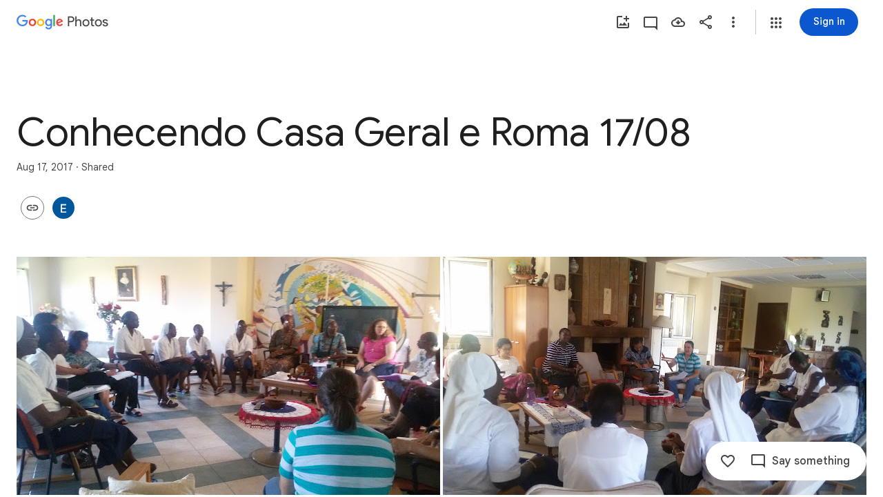

--- FILE ---
content_type: text/javascript; charset=UTF-8
request_url: https://photos.google.com/_/scs/social-static/_/js/k=boq.PhotosUi.en_US.4aXWdBPsCNI.2019.O/ck=boq.PhotosUi.yjbXUD4gMSA.L.B1.O/am=AAAAiDWIGZjdLf5zAQBBxvc9F9A_nhbKDZoMrxi-2Qs/d=1/exm=A7fCU,AfoSr,Ahp3ie,B7iQrb,BVgquf,E2VjNc,EAvPLb,EFQ78c,FTPxE,H9DA2,IXJ14b,IZT63,Ihy5De,IoAGb,JNoxi,KUM7Z,KfblCf,Kl6Zic,L1AAkb,LEikZe,Lcfkne,LuJzrb,LvGhrf,MI6k7c,MpJwZc,NCfd3d,NwH0H,O1Gjze,O6y8ed,OTA3Ae,OlyvMc,P6sQOc,PrPYRd,QIhFr,RADqFb,RMhBfe,RqjULd,RyvaUb,SdcwHb,SpsfSb,Tzmv8c,UBtLbd,UUJqVe,Uas9Hd,Ulmmrd,V3dDOb,WO9ee,WhgWDf,WiC0rd,Wp0seb,X07lSd,XVMNvd,XqvODd,YYmHzb,Z15FGf,ZDZcre,ZvHseb,ZwDk9d,_b,_tp,aW3pY,ag510,byfTOb,cVmA2c,e5qFLc,ebZ3mb,fWEBl,gJzDyc,gychg,h1gxcb,hKSk3e,hc6Ubd,hdW3jf,iH3IVc,iOpRIf,ig9vTc,il3TSb,izue8c,j85GYd,kjKdXe,l5KCsc,lXKNFb,lazG7b,lfpdyf,lsjVmc,lwddkf,m9oV,mI3LFb,mSX26d,mdR7q,mzzZzc,n73qwf,nbAYS,oXwu8d,oYstKb,odxaDd,opk1D,p0FwGc,p3hmRc,p9Imqf,pNBFbe,pjICDe,pw70Gc,q0xTif,qTnoBf,rCcCxc,rgKQFc,sOXFj,suMGRe,tAtwtc,w9hDv,wiX7yc,ws9Tlc,xKVq6d,xQtZb,xUdipf,zbML3c,zeQjRb,zr1jrb/excm=_b,_tp,sharedcollection/ed=1/br=1/wt=2/ujg=1/rs=AGLTcCMFma475G65Vm03-bsyAJOSw854lg/ee=EVNhjf:pw70Gc;EmZ2Bf:zr1jrb;F2qVr:YClzRc;JsbNhc:Xd8iUd;K5nYTd:ZDZcre;LBgRLc:SdcwHb;Me32dd:MEeYgc;MvK0qf:ACRZh;NJ1rfe:qTnoBf;NPKaK:SdcwHb;NSEoX:lazG7b;O8Cmgf:XOYapd;Pjplud:EEDORb;QGR0gd:Mlhmy;SNUn3:ZwDk9d;ScI3Yc:e7Hzgb;Uvc8o:VDovNc;YIZmRd:A1yn5d;Zk62nb:E1UXVb;a56pNe:JEfCwb;cEt90b:ws9Tlc;dIoSBb:SpsfSb;dowIGb:ebZ3mb;eBAeSb:zbML3c;gty1Xc:suMGRe;iFQyKf:QIhFr;lOO0Vd:OTA3Ae;oGtAuc:sOXFj;pXdRYb:p0FwGc;qQEoOc:KUM7Z;qafBPd:yDVVkb;qddgKe:xQtZb;wR5FRb:rgKQFc;xqZiqf:wmnU7d;yxTchf:KUM7Z;zxnPse:GkRiKb/dti=1/m=GjWdcd,bfChRb,RRkLTe,M47HP,ZKJK8d,VJsAOe,yDXup,mezZFd,ztzXpd,jmpo2c,saA6te,pA3VNb,erJNX,SuKpI,hClpFe,LSJdJ,VXiCDb,OWATsd,vDfG5,zHErAd,mAkZxc,gI0Uxb,tXXc4b,o3R5Zb,juNMwb,DgRu0d,LhnIsc?wli=PhotosUi.jlFNdy4EFZw.createPhotosEditorPrimaryModuleNoSimd.O%3A%3BPhotosUi.Oh_Nx-er56M.createPhotosEditorPrimaryModuleSimd.O%3A%3BPhotosUi._-GBQy2uWeA.skottieWasm.O%3A%3BPhotosUi.-jWRZK3kPDQ.twixWasm.O%3A%3B
body_size: -904
content:
"use strict";_F_installCss(".A7ANFe{position:absolute;bottom:0;left:0;right:0;top:0;overflow:hidden;user-select:none}.LP85Mb{background:var(--photos-color-lights-out-background,#000);display:none;position:absolute;top:0;right:0;bottom:0;left:0;opacity:0;overflow:hidden}.NF1Dnd{direction:ltr;position:absolute;top:0;right:0;bottom:0;left:0}.XXKL8c{transform:translateZ(0);transform-origin:0 0;position:absolute;overflow:hidden}.TTxCae{transform:translateZ(0)}.yF8Bmb{align-items:center;-ms-flex-align:center;display:flex;justify-content:center;-ms-flex-pack:center;transform:translateZ(0);opacity:1;position:absolute}.BiCYpc{position:absolute;top:0;left:0}.BiCYpc.j9znt{filter:blur(13px) brightness(70%)}.VwdqIc{position:absolute;top:0;left:0}.JfoQbf{position:absolute;top:0;left:0;right:204px;bottom:65px;z-index:1}.IYFRTc{position:absolute;top:0;right:0;bottom:278px;width:204px;z-index:1}.pfNjne{bottom:0;left:0;position:absolute;right:0;top:0}.XAIMPd{font-family:Google Sans Text,Google Sans,Roboto,Arial,sans-serif;line-height:1.25rem;font-size:0.875rem;letter-spacing:0em;font-weight:400;background-color:#1e1f20;border-radius:8px;bottom:40px;box-sizing:border-box;color:#e3e3e3;cursor:default;float:left;left:10px;margin-left:20px;padding:24px;position:absolute;width:336px;z-index:1;max-height:70vh;overflow:auto}.ovPynf{font-family:Google Sans,Roboto,Arial,sans-serif;line-height:1.75rem;font-size:1.375rem;letter-spacing:0em;font-weight:400;margin-bottom:20px}.YWL9Zd{height:24px;line-height:24px;vertical-align:top}.QeObve{margin-top:20px}.lET5kf{color:#e3e3e3;text-decoration:underline}.K103Jf{margin-top:32px}.zniPbd{fill:#fbd27b;margin-right:16px}.tqgRib{position:absolute;top:0;bottom:0;left:0;right:0;background-color:#1e1f20;align-items:center;-ms-flex-align:center;display:flex;flex-direction:column;justify-content:center}.tqgRib.Vt3zXb{background-color:unset}.fQlI0{position:relative;z-index:0}.h9uxyb{font-family:Google Sans Text,Google Sans,Roboto,Arial,sans-serif;line-height:1.25rem;font-size:0.875rem;letter-spacing:0em;font-weight:400;margin-top:24px;color:#c4c7c5}.h9uxyb.Vt3zXb{color:#e3e3e3}.Mt0Lzd{display:none}.GhDrX{position:absolute;top:0;left:0;right:0;bottom:0;align-items:center;-ms-flex-align:center;display:flex;justify-content:center;-ms-flex-pack:center}.KsRwPb,.f5oAcd{align-items:center;-ms-flex-align:center;display:flex;justify-content:center;-ms-flex-pack:center;width:48px;height:48px;border-radius:24px;background:color-mix(in srgb,var(--gm3-sys-color-scrim,#000) 60%,transparent)}.KsRwPb .v1262d,.f5oAcd .v1262d{fill:var(--photos-color-on-scrim,#fff)}.P9HNEf{position:absolute;top:0;left:0;right:0;bottom:0;z-index:450;opacity:0}.f5oAcd{position:absolute;top:8px;left:8px;z-index:1}.CKpLbb{background-color:var(--photos-color-lights-out-background,#000);height:100%;width:100%;position:absolute;top:0;left:0;opacity:1;transition:opacity linear .15s,transform linear .15s}.CKpLbb.L6cTce{opacity:0;pointer-events:none}.FIFkTc.XXKL8c{z-index:1;pointer-events:none}.LoqKDd{position:relative;height:100%;width:100%;display:flex;align-items:center;align-content:center}.Tp7tdd{object-fit:contain}@media print{.Mt0Lzd{display:block;max-width:100%}.LP85Mb,.XXKL8c{display:none}}@media screen and (max-width:599px){.XAIMPd{width:100%;left:0;bottom:0;margin-left:0}}.Sx4wvb{--yPTsAb:#a8c7fa;--Sewh0e:#004a77}.EfLiRc{display:none}.EfLiRc.eO2Zfd{display:block}.WEOJHf{margin-top:10px;width:100%}.XkWAb-LmsqOc,.XkWAb-JaavZc{image-rendering:optimizeSpeed;image-rendering:-webkit-optimize-contrast;-ms-interpolation-mode:nearest-neighbor}.XkWAb-LmsqOc{transition:opacity .5s linear}.XkWAb-xzdHvd{transform:translate(-50%,-50%) rotate(90deg) translate(50%,-50%)}.XkWAb-hTN0Jd{transform:translate(-50%,-50%) rotate(180deg) translate(-50%,-50%)}.XkWAb-IZxJAe{transform:translate(-50%,-50%) rotate(270deg) translate(-50%,50%)}.XkWAb-cYRDff img.XkWAb-Iak2Lc{transition:none}.XkWAb-cYRDff img.L6cTce{opacity:0}.XkWAb-CHX6zb{opacity:0;position:absolute;z-index:1002;height:100%;width:100%;background-color:#008000;-webkit-tap-highlight-color:rgba(0,0,0,0)}.XkWAb-pfZwlb{overflow:hidden}.XkWAb-cYRDff{background:transparent!important;position:absolute;overflow:hidden}.XkWAb-LmsqOc,.XkWAb-JaavZc{position:absolute}.XkWAb-pVNTue{position:absolute;z-index:1003;width:1px;height:1px;user-select:none}.XkWAb-RCfa3e{transition:all .5s}.XkWAb-pVNTue.XkWAb-RCfa3e{transition:opacity .5s}.XkWAb-pVNTue .XkWAb-sM5MNb{width:100%;height:100%;border:1px solid #808080;background:#000}.XkWAb-pVNTue .XkWAb-SMWX4b{direction:ltr;width:100%;height:100%;background-repeat:no-repeat;overflow:hidden;position:relative}.XkWAb-pVNTue .XkWAb-SMWX4b .XkWAb-pfZwlb .XkWAb-cYRDff{position:absolute}.XkWAb-pVNTue .XkWAb-xJ5Hz{background:transparent!important;border:1px solid #fff;position:absolute;z-index:1001}.XkWAb-pVNTue .XkWAb-ZdFRdf{position:absolute;background:#000;opacity:.6;z-index:1001}.XkWAb-pVNTue .XkWAb-UH1Jve{width:100%;height:30px;background:#000;border-style:solid;border-color:#808080;border-width:0 1px 1px 1px;position:absolute;transition:height .5s}.XkWAb-eJuzjc,.XkWAb-a4WLyb{color:#fff;cursor:pointer;font-size:13px;height:30px;position:absolute;top:0;text-align:center;transition:height .5s;vertical-align:middle;width:22px}.XkWAb-BtWyge{display:table-cell;width:22px;height:30px;text-align:center;vertical-align:middle}.XkWAb-pVNTue .XkWAb-eJuzjc{right:0}.XkWAb-pVNTue .XkWAb-a4WLyb{left:0}.XkWAb-pVNTue .XkWAb-IlRY5e{height:30px;width:16px;background:#fff!important;cursor:pointer;transition:height .5s}.XkWAb-pVNTue .XkWAb-IE9qgd{left:22px;position:absolute;right:22px;top:0;transition:height .5s}.XkWAb-AHe6Kc{background-image:url(\"[data-uri]\");position:absolute;z-index:1}.Eymppb{max-height:50%;width:720px}.AGwIld.u2su9e{cursor:pointer}.VmkiKe,.KJca8b{position:absolute;bottom:0;left:0;right:0;top:0;overflow:hidden}.KJca8b{background:var(--photos-color-lights-out-background,#000)}.SxgK2b{background:color-mix(in srgb,var(--gm3-sys-color-scrim,#000) 54%,transparent);border-radius:28px;cursor:pointer;position:absolute;top:50%;margin-top:-28px;height:56px;width:56px}.Cwtbxf{right:28px;z-index:1}.OQEhnd{left:28px;z-index:1}.VmkiKe.CzBepf .SxgK2b{transition:opacity .4s linear;opacity:0}.SxgK2b.Cwtbxf:focus,.SxgK2b.OQEhnd:focus{opacity:1;outline:none}.SxgK2b.eLNT1d,.SxgK2b.eLNT1d:focus{opacity:0;cursor:default}.cjiNme{fill:var(--photos-color-on-scrim,#fff);position:absolute;left:10px;top:10px}.uOat3d .SxgK2b.Cwtbxf:focus,.uOat3d .SxgK2b.OQEhnd:focus{opacity:1;outline:auto}.SxgK2b.RDPZE{display:none}@media print{.SxgK2b{display:none}.KJca8b{background:transparent}}@media (forced-colors:active){.cjiNme{fill:ButtonText}}.KcbUke{cursor:pointer;display:flex;position:relative;align-items:center}.KcbUke.eLNT1d{display:none}.KcbUke.RDPZE{cursor:default}.YKhNse:disabled{opacity:.54}.yeQKC .m0ibmd{opacity:0;transform:scale(0)}.yeQKC .w9e2Mc{opacity:1;transform:scale(1)}.yeQKC .CjQmJf{transform:rotate(-20deg)}.yeQKC.JflQZc .m0ibmd{transition:transform 166ms cubic-bezier(.4,0,1,1) 83ms,opacity 0s linear 249ms}.yeQKC.E8P38c .m0ibmd{opacity:1;transform:scale(1);transition:transform 416ms cubic-bezier(0,0,.2,1) 333ms,opacity 0s linear 333ms}.yeQKC.JflQZc .w9e2Mc{transition:transform 333ms cubic-bezier(0,0,.2,1) .25s,opacity 0s linear .25s}.yeQKC.E8P38c .w9e2Mc{opacity:0;transform:scale(0);transition:transform .25s cubic-bezier(.4,0,1,1) 83ms,opacity 0s linear 333ms}.yeQKC.ge6pde .CjQmJf{transform:rotate(340deg);transition:transform .75s linear}.yeQKC.JflQZc .CjQmJf{transform:rotate(700deg);transition:transform .5s cubic-bezier(.4,0,.2,1) 83ms}.tgaUp{background-image:var(--pgc-asset-docs-notes)}.WRTjid{background-image:var(--pgc-asset-docs-events)}.VyOq3c{background-image:var(--pgc-asset-docs-other)}.POUi4d{background-image:var(--pgc-asset-docs-recipes)}.pTqS1{background-image:var(--pgc-asset-docs-payment)}.makkZe{background-image:var(--pgc-asset-docs-identity)}.WxJjI{background-image:var(--pgc-asset-docs-receipts)}.WY5Y2b{background-image:var(--pgc-asset-docs-books)}.dehMJb{background-image:var(--pgc-asset-docs-social)}.bUd9he{background-image:var(--pgc-asset-docs-screenshot)}.j7cAqb{background-image:var(--pgc-asset-docs-products)}.lNIW2c{background-image:var(--pgc-asset-docs-business-cards)}.ZCYxmc{background-image:var(--pgc-asset-docs-shipping)}.EDs8k{content:var(--pgc-asset-docs-notes)}.hQjyWe{content:var(--pgc-asset-docs-events)}.nOzPKd{content:var(--pgc-asset-docs-other)}.tRcz5{content:var(--pgc-asset-docs-recipes)}.luA1F{content:var(--pgc-asset-docs-payment)}.WM3ryb{content:var(--pgc-asset-docs-identity)}.KtDlxe{content:var(--pgc-asset-docs-receipts)}.USJW7d{content:var(--pgc-asset-docs-books)}.iW9Ugf{content:var(--pgc-asset-docs-social)}.JkfQnc{content:var(--pgc-asset-docs-screenshot)}.zZ1m2{content:var(--pgc-asset-docs-products)}.MH7Dqe{content:var(--pgc-asset-docs-business-cards)}.gL60b{content:var(--pgc-asset-docs-shipping)}.s1mudb{overflow-x:hidden}.xRg64c{display:flex;flex-wrap:wrap;padding:8px 0;transform:translateZ(0)}.whLJKc{flex:1 0 188px;margin:0 4px 4px 0;position:relative;background-color:var(--gm3-sys-color-surface-container,#f0f4f9)}.whLJKc.rtIMgb{margin:0;position:absolute}.M82Bce .whLJKc{background-color:var(--gm3-sys-color-surface-container,#f0f4f9)}.whLJKc:focus{outline:none}.XKNPOc{background-size:cover;display:block;padding-top:100%;transition:opacity .2s cubic-bezier(.4,0,.2,1);opacity:1}.whLJKc.eLNT1d>.XKNPOc{opacity:.5}.I9Aphf{color:var(--photos-color-on-scrim,#fff);position:absolute;right:4px;top:4px}.tM9Q7d{font-family:Google Sans Text,Google Sans,Roboto,Arial,sans-serif;line-height:1.25rem;font-size:0.875rem;letter-spacing:0em;font-weight:500;background:linear-gradient(to bottom,transparent,color-mix(in srgb,var(--gm3-sys-color-scrim,#000) 38%,transparent));bottom:0;color:var(--photos-color-on-scrim,#fff);height:28px;left:0;opacity:1;overflow:hidden;padding:28px 12px 0;position:absolute;right:0;text-align:center;text-overflow:ellipsis;transition:opacity .2s cubic-bezier(.4,0,.2,1);white-space:nowrap}.tM9Q7d.eLNT1d{opacity:0}.kyXI1d{padding-bottom:100%;position:relative}.MP4Xtf{display:flex;flex-direction:column}.MP4Xtf .jt3Nub{align-items:center;display:flex;flex:1}.jt3Nub.eLNT1d{display:none}.M4V5Vc{background-position:center;background-size:80%}.Bij4ie{margin:4px}.WfIWGe.eLNT1d{display:none}.WfIWGe{min-height:360px;position:relative;top:48px}.wjQ4Df{text-align:center;width:100%}.gf5jAe{color:var(--gm3-sys-color-on-background,#1f1f1f);margin-bottom:16px;font-family:Google Sans,Roboto,Arial,sans-serif;line-height:2rem;font-size:1.5rem;letter-spacing:0em;font-weight:400}.HVriQb{background-image:url(https://www.gstatic.com/social/photosui/images/failure_state_search_326x150dp.svg);background-position:center;background-size:cover;height:200px;margin:20px auto;max-width:100%;width:360px}.tt0Z9b .cPSYW{background-color:transparent}.oOnK4e,.Argd6e{opacity:0;transition:opacity .4s linear}.oOnK4e.hLfJQb,.Argd6e.hLfJQb{opacity:1}.oOnK4e{bottom:0;left:0;position:absolute;right:360px;top:0}.Sq3hu{left:0;position:absolute;top:0}.Argd6e{background-color:var(--gm3-sys-color-surface,#fff);bottom:0;display:flex;flex-direction:column;height:100%;position:absolute;right:0;top:0;width:360px}.OwxDTb{display:flex;flex-direction:column;left:0;position:absolute;right:0;top:0}.eGzquc,.xfabfe{background:var(--gm3-sys-color-surface,#fff);box-shadow:none;display:flex;align-items:center;color:var(--gm3-sys-color-on-background,#1f1f1f);outline:none;padding:8px;z-index:200;font-family:Google Sans,Roboto,Arial,sans-serif;line-height:1.75rem;font-size:1.375rem;letter-spacing:0em;font-weight:400}.xfabfe{justify-content:space-between}.eGzquc.CWVNI,.xfabfe.CWVNI{background:var(--gm3-sys-color-surface-container,#f0f4f9)}.X8kDxf{height:100%;overflow-y:auto;padding-top:8px}.tFRIAe{border-width:0;box-shadow:0 1px 2px 0 color-mix(in srgb,var(--gm3-sys-color-shadow,#000) 30%,transparent),0 2px 6px 2px color-mix(in srgb,var(--gm3-sys-color-shadow,#000) 15%,transparent);height:5px;left:0;opacity:0;position:absolute;top:59px;transform:translateY(-10px) translateZ(0);transition:transform linear .24s;width:100%;z-index:200}.tFRIAe.eO2Zfd{border-width:0;box-shadow:0 2px 3px 0 color-mix(in srgb,var(--gm3-sys-color-shadow,#000) 30%,transparent),0 6px 10px 4px color-mix(in srgb,var(--gm3-sys-color-shadow,#000) 15%,transparent);opacity:1;transform:translateY(0) translateZ(0);transition:transform linear 90ms}.jjO4cc{background:var(--gm3-sys-color-surface,#fff);bottom:0;display:flex;flex-direction:column;left:0;padding:0 20px;position:absolute;right:0;top:64px}.LDihjd{height:100%}.LDihjd.Avdqkc .OwxDTb,.LDihjd.Avdqkc .jjO4cc{display:none}.sT3kA{align-items:center;display:flex}.e0zKud{flex-grow:1}.aMmCRb{display:block;width:100%}.aMmCRb.ge6pde .SQxu9c{background-color:var(--gm3-sys-color-primary,#0b57d0)}.aMmCRb .jBmls{border-bottom:0;border-radius:0;box-shadow:none;height:100%;padding:16px 0}.rOljGd{margin:0 -40px;width:360px}.CfUChd{max-width:200px;outline:none;overflow:hidden;padding-right:48px;text-overflow:ellipsis;white-space:nowrap}.eGzquc{justify-content:space-between}.MbLOwe,.x9Ikxe,.Z8wR6{align-items:center;display:flex}.MbLOwe,.x9Ikxe{gap:4px}.XO6s0b .mVK51d{white-space:normal;width:180px}.XO6s0b .FkI4sc{font-family:Google Sans Text,Google Sans,Roboto,Arial,sans-serif;line-height:1.25rem;font-size:0.875rem;letter-spacing:0em;font-weight:400}.oOnK4e.CzBepf,.Argd6e.CzBepf{opacity:.6}.eLEH6c{align-items:center;bottom:0;display:flex;justify-content:center;left:0;position:absolute;right:0;top:0}.BAimuc{color:var(--gm3-sys-color-on-surface,#1f1f1f);display:flex;justify-content:center;margin:96px 24px;font-family:Google Sans Text,Google Sans,Roboto,Arial,sans-serif;line-height:1.5rem;font-size:1rem;letter-spacing:0em;font-weight:400}.V29Vhb{color:var(--gm3-sys-color-on-surface-variant,#444746);padding:6px 24px 14px;font-family:Google Sans Text,Google Sans,Roboto,Arial,sans-serif;line-height:1rem;font-size:0.75rem;letter-spacing:0.0083333333em;font-weight:500}.CYvuMe,.Om79Jb{display:flex;flex-wrap:wrap;list-style-type:none}.CYvuMe{padding:0 24px 8px}.Om79Jb{flex-shrink:0;padding-bottom:8px}.zbktAc,.n7H4d{display:inline-block;flex:1 0 88px}.zbktAc{margin:0 8px 8px 0;position:relative}.n7H4d{margin:0 4px 4px 0}.NlURnf{background:var(--gm3-sys-color-surface-container,#f0f4f9)}.Jtu5ye,.WLim6{background-color:var(--gm3-sys-color-surface-container,#f0f4f9);background-size:contain;cursor:pointer;height:0;outline:none;position:relative;padding-bottom:100%}.NlURnf .WLim6{transform:translateZ(0) scale3d(.71,.71,1)}.Jtu5ye{border-radius:8px}.Jtu5ye.pBhGie{box-shadow:0 0 0 2px var(--gm3-sys-color-primary,#0b57d0)}.KOZkb{color:var(--photos-color-on-scrim,#fff);position:absolute;right:4px;top:4px}.cug0ub,.PCsesd .WJYmz{background:linear-gradient(to bottom,color-mix(in srgb,var(--gm3-sys-color-scrim,#000) 60%,transparent),transparent);height:50%;position:absolute;width:100%}.OQezQd{color:var(--gm3-sys-color-on-background,#1f1f1f);margin-top:8px;display:inline-block;max-width:88px;overflow:hidden;text-overflow:ellipsis;white-space:nowrap;font-family:Google Sans Text,Google Sans,Roboto,Arial,sans-serif;line-height:1.25rem;font-size:0.875rem;letter-spacing:0em;font-weight:500}.DuzWxc{color:var(--photos-color-on-scrim,#fff);bottom:0;height:28px;left:0;overflow:hidden;padding:28px 12px 0;position:absolute;right:0;text-align:center;text-overflow:ellipsis;white-space:nowrap;font-family:Google Sans Text,Google Sans,Roboto,Arial,sans-serif;line-height:1.25rem;font-size:0.875rem;letter-spacing:0em;font-weight:500}.PCsesd .ckGgle .rqet2b{opacity:0}.Odyfk,.Te1oCb{cursor:pointer;left:-8px;outline:none;position:absolute;top:-8px}.FCtHqe .v1262d{fill:var(--gm3-sys-color-outline,#747775)}.FCtHqe .FjHdce{fill:var(--gm3-sys-color-inverse-on-surface,#f2f2f2)}.Odyfk .v1262d{fill:var(--gm3-sys-color-primary,#0b57d0)}.Odyfk .FjHdce{fill:var(--gm3-sys-color-on-primary,#fff)}.Te1oCb .v1262d{fill:var(--gm3-sys-color-error,#b3261e)}.Te1oCb .FjHdce{fill:var(--gm3-sys-color-on-error,#fff)}.Odyfk .v1262d,.Te1oCb .v1262d,.FCtHqe .v1262d{position:absolute}.FCtHqe{left:8px;position:relative;top:8px;z-index:1}.n200Hf{flex:1 0 88px;height:0;margin-right:8px}.LlVvtf,.QYZ4q.CAwICe,.QYZ4q.kdCdqc{transform:none}.J64Vcd{--eNKeTe:var(--gm3-sys-color-surface,#fff);--WhNlI:100%;--Tlqqfc:360px;--pjsEwc:360px;--QtLBTb:0;--u0nYGe:flex-start;--RRlEtc:0;--BAPnLc:flex-end;--PgAWLe:0}.dJp3md{overflow:hidden}.apeEPd{color:var(--gm3-sys-color-on-surface-variant,#444746);padding:14px 24px 14px 0;font-family:Google Sans Text,Google Sans,Roboto,Arial,sans-serif;line-height:1rem;font-size:0.75rem;letter-spacing:0.0083333333em;font-weight:500}.JKNuFf{display:flex;justify-content:center;margin:6px 0 14px}.P4dup{align-items:center;display:inline-flex;flex-direction:column;width:100%}.ETM7kd{background-color:var(--gm3-sys-color-surface-container,#f0f4f9);background-size:contain;border-radius:50%;height:80px;margin:8px;width:80px}.es0ex{position:relative;display:flex}.es0ex.G03iKb{flex-direction:row-reverse}.es0ex.Didmac{flex-direction:row}.es0ex.XPO28d{flex-direction:column-reverse}.es0ex.H1J9xf{flex-direction:column}.jMzYee.qs41qe{position:absolute;left:0;top:0;z-index:1;opacity:1;transform:rotate(0);transition:all .2s ease-in-out}.jMzYee{opacity:0;z-index:0;transform:rotate(225deg);transition:all .2s ease-in-out}.es0ex>.qjhGk{position:absolute;display:inherit;flex-direction:inherit;opacity:0;z-index:1;transition:opacity .2s ease-out}.es0ex.Didmac>.qjhGk{left:64px}.es0ex.G03iKb>.qjhGk{right:64px}.es0ex.XPO28d>.qjhGk{bottom:64px}.es0ex.H1J9xf>.qjhGk{top:64px}.es0ex>.qjhGk.eLNT1d{display:none}.es0ex>.qjhGk.FVKzAb{opacity:1;transition:opacity .2s ease-in}.rTpa8b.Cv8Rjc{background:transparent;z-index:450}.fzyONc{transform:translateZ(0);background:transparent;position:absolute;top:0;left:0;right:0;bottom:0;overflow:hidden}.fzyONc.u2su9e{cursor:pointer}.FriQJe .SxgK2b,.FriQJe .DuLd9b{display:none}.fzyONc .VmkiKe.CzBepf .B0SXSd{transition:opacity .4s linear;opacity:0}.Q77Pt{position:absolute;top:0;bottom:0;right:0;width:360px;background:var(--gm3-sys-color-surface,#fff);overflow-y:auto;transform:translate3d(360px,0,0)}.DuLd9b .rMGHCb{overflow:visible}.DuLd9b .xvKqge{overflow:hidden}.DuLd9b.eLNT1d,.LH63ob.eLNT1d{display:none}.fzyONc.QtVoBc .DuLd9b,.fzyONc.QtVoBc .VmkiKe{right:360px}.fzyONc.QtVoBc .LVgYJb{translate:360px}@media screen and (max-width:599px){.Q77Pt{transform:translate3d(100%,0,0);width:100%;z-index:1}.fzyONc.QtVoBc .DuLd9b{display:none}.fzyONc.QtVoBc .VmkiKe{right:0}}.fzyONc.QtVoBc .Q77Pt{transform:translate3d(0,0,0)}.B5UxEd{position:absolute;top:0;left:0;right:0;bottom:0;background-color:var(--photos-color-lights-out-background,#000)}.lL7eNc{position:absolute;margin:auto;top:0;left:0;right:0;bottom:0;display:block}.LH63ob{display:flex;position:relative;right:12px}.Kj8Cab{display:flex;align-items:center}.B5UxEd.AFwwdf{right:360px}@media screen and (max-width:599px){.B5UxEd.AFwwdf{display:none}}@media screen and (max-width:1007px){.LH63ob{position:absolute;right:16px;top:64px}.Kj8Cab{position:absolute;left:16px;top:64px}}@media screen and (max-width:1423px){.fzyONc.QtVoBc .LH63ob{position:absolute;right:16px;top:64px}.fzyONc.QtVoBc .Kj8Cab{position:absolute;left:16px;top:64px}}.UPRhTe{background-color:#131314;border-radius:5px;bottom:15px;display:flex;left:15px;outline:none;position:absolute;z-index:1}.dxQvJb .UPRhTe{bottom:max(15px,env(safe-area-inset-bottom));left:max(15px,env(safe-area-inset-left))}.z3JTdd.eLNT1d{display:none}.UPRhTe .v1262d{fill:#e3e3e3}.UPRhTe.CzBepf{transition:opacity .4s linear;opacity:0}.YW656b{display:flex;flex-direction:column;height:100%;overflow-y:hidden}.ZPTMcc{overflow-y:auto}.WUbige{color:var(--gm3-sys-color-on-surface,#1f1f1f)}.IMbeAf{display:flex;-ms-flex-pack:justify;align-items:center;-ms-flex-align:center;flex-direction:row-reverse;justify-content:flex-end;padding:8px;z-index:1}.IMbeAf.CWVNI{background:var(--gm3-sys-color-surface-container,#f0f4f9)}.dxQvJb .IMbeAf{padding-right:max(20px,env(safe-area-inset-right))}.zeAJcf{margin:0;padding-left:7px;font-family:Google Sans,Roboto,Arial,sans-serif;line-height:1.75rem;font-size:1.375rem;letter-spacing:0em;font-weight:400}.zE2Vqb{padding:20px 24px}.qURWqc{font-family:Google Sans Text,Google Sans,Roboto,Arial,sans-serif;line-height:1.5rem;font-size:1rem;letter-spacing:0em;font-weight:400;white-space:pre-wrap;word-wrap:break-word}.qURWqc .tL9Q4c{border-bottom:1px solid var(--gm3-sys-color-outline-variant,#c4c7c5)}.wiOkb,.R9U8ab,.oBMhZb{font-weight:normal}.lBpXKc{align-items:center;color:var(--gm3-sys-color-on-surface-variant,#444746);display:flex}.iXoc6e{text-decoration:underline}.poqnhe{margin-top:16px}.Hvyw5d{color:var(--gm3-sys-color-on-surface-variant,#444746);text-decoration:underline;margin-right:5px}.wiOkb{color:var(--gm3-sys-color-on-surface-variant,#444746);display:flex;padding:14px 24px;font-family:Google Sans Text,Google Sans,Roboto,Arial,sans-serif;line-height:1rem;font-size:0.75rem;letter-spacing:0.0083333333em;font-weight:500}.cdLvR{margin:0;padding:0}.sprMUb{margin-right:12px;margin-top:0}.R9U8ab{color:var(--gm3-sys-color-on-surface,#1f1f1f);word-wrap:break-word;font-family:Google Sans Text,Google Sans,Roboto,Arial,sans-serif;line-height:1.5rem;font-size:1rem;letter-spacing:0em;font-weight:400;font-feature-settings:\"liga\" 0;font-variant-ligatures:no-contextual}.ffq9nc{display:flex;padding:18px 24px}.dNjXAc{height:24px;min-width:40px;width:40px}.Y0p3Ue{fill:var(--gm3-sys-color-on-surface-variant,#444746)}.rCexAf{margin:0;overflow:hidden}.oBMhZb{align-items:center;color:var(--gm3-sys-color-on-surface-variant,#444746);display:flex;flex-wrap:wrap;margin-top:0;font-family:Google Sans Text,Google Sans,Roboto,Arial,sans-serif;line-height:1.25rem;font-size:0.875rem;letter-spacing:0em;font-weight:400}.Y0Tzoc{margin-left:4px}.JzSi2b{color:var(--gm3-sys-color-on-surface-variant,#444746);cursor:pointer;padding:0 24px 20px;font-family:Google Sans Text,Google Sans,Roboto,Arial,sans-serif;line-height:1.25rem;font-size:0.875rem;letter-spacing:0em;font-weight:400}.cFLCHe{display:block;background-color:var(--gm3-sys-color-surface-container,#f0f4f9);background-position:50% 50%;background-size:360px;height:360px}.WAICmc{position:relative}.WAICmc .R9U8ab{margin-right:24px;word-break:break-word}.IidYxf{color:var(--gm3-sys-color-primary,#0b57d0)}.Ww2Tvd{padding:0 24px 18px 24px}.Y1Gxg{color:var(--gm3-sys-color-on-surface-variant,#444746);margin-bottom:6px;font-family:Google Sans Text,Google Sans,Roboto,Arial,sans-serif;line-height:1.25rem;font-size:0.875rem;letter-spacing:0em;font-weight:400}.RIznC{color:var(--gm3-sys-color-primary,#0b57d0);cursor:pointer;display:inline-block;font-family:Google Sans Text,Google Sans,Roboto,Arial,sans-serif;line-height:1.25rem;font-size:0.875rem;letter-spacing:0em;font-weight:500}.Z3xmpe{font-family:Google Sans Text,Google Sans,Roboto,Arial,sans-serif;line-height:1.25rem;font-size:0.875rem;letter-spacing:0em;font-weight:400;color:var(--gm3-sys-color-primary,#0b57d0);margin-top:5px;cursor:pointer}.QqU98b{color:var(--gm3-sys-color-primary,#0b57d0)}.Kd04rd{cursor:pointer;position:relative}.Kd04rd:focus{outline:none}.uOat3d .Kd04rd:focus{outline:auto}.Kd04rd:hover{background-color:color-mix(in srgb,var(--gm3-sys-color-on-surface,#1f1f1f) 8%,transparent)}.Kd04rd:hover .F6wuZ{display:block;fill:var(--gm3-sys-color-on-surface,#1f1f1f)}.F6wuZ{position:absolute;right:24px;fill:var(--gm3-sys-color-on-surface-variant,#444746)}.ffq9nc .F6wuZ{height:24px}.WAICmc.GHWQBd .F6wuZ{cursor:pointer;fill:color-mix(in srgb,var(--gm3-sys-color-on-surface,#1f1f1f) 38%,transparent)}.WAICmc.GHWQBd{outline:none}.uOat3d .WAICmc.GHWQBd:focus{outline:auto}.jGzJxb .Kd04rd:hover{background-color:inherit}.jGzJxb .Kd04rd .F6wuZ,.jGzJxb .Kd04rd:hover .F6wuZ{display:none}.rgXyU .cdLvR{display:flex;flex-wrap:wrap;list-style-type:none}.rgXyU .cdLvR{padding:0 24px 8px;justify-content:space-between}.nenVne{display:inline-block;margin:8px;margin-top:0}.rgXyU .nenVne{margin:0;height:123px}@media screen and (max-width:599px){.rgXyU .cdLvR{padding:0 24px 8px;justify-content:flex-start}.rgXyU .nenVne{margin:8px}.nenVne.U3Ntwb,.F6wuZ{display:none}}.ixNDbb{overflow:hidden}.ixNDbb.phRpX{background-color:var(--gm3-sys-color-surface-container,#f0f4f9)}.eNIBQd{outline:none}.uOat3d .eNIBQd:focus{outline:auto}.rgXyU .ixNDbb{width:88px;height:88px;border-radius:8px}.Y8X4Pc{color:var(--gm3-sys-color-on-surface,#1f1f1f);margin-top:8px;display:inline-block;max-width:88px;overflow:hidden;white-space:nowrap;text-overflow:ellipsis;font-family:Google Sans Text,Google Sans,Roboto,Arial,sans-serif;line-height:1.25rem;font-size:0.875rem;letter-spacing:0em;font-weight:500}.rgXyU .cdLvR{padding-bottom:4px}.KlIBpb .cdLvR{list-style-type:none;margin-bottom:8px}.hH3Q8d{padding:18px 24px}.rugHuc{display:flex;flex-direction:row;overflow:hidden;outline:none}.uOat3d .rugHuc:focus{outline:auto}.sZ63vb{border-radius:4px;height:36px;width:36px;background-color:var(--gm3-sys-color-surface-container,#f0f4f9);background-size:100%;margin-right:28px;flex:0 0 auto}.DgVY7{display:flex;flex-direction:column;flex:1 1 auto;justify-content:space-between;overflow:hidden}.AJM7gb{color:var(--gm3-sys-color-on-surface,#1f1f1f);overflow:hidden;white-space:nowrap;text-overflow:ellipsis;font-family:Google Sans Text,Google Sans,Roboto,Arial,sans-serif;line-height:1.5rem;font-size:1rem;letter-spacing:0em;font-weight:400;font-feature-settings:\"liga\" 0;font-variant-ligatures:no-contextual}.nAfFgf{color:var(--gm3-sys-color-on-surface-variant,#444746);overflow:hidden;white-space:nowrap;text-overflow:ellipsis;font-family:Google Sans Text,Google Sans,Roboto,Arial,sans-serif;line-height:1.25rem;font-size:0.875rem;letter-spacing:0em;font-weight:400}.FbCw6c{font-family:Google Sans Text,Google Sans,Roboto,Arial,sans-serif;line-height:1rem;font-size:0.75rem;letter-spacing:0.0083333333em;font-weight:400;color:var(--gm3-sys-color-on-surface-variant,#444746)}.dxQvJb .IMbeAf,.dxQvJb .zE2Vqb,.dxQvJb .wiOkb,.dxQvJb .hH3Q8d,.dxQvJb .ffq9nc{padding-right:max(24px,env(safe-area-inset-right))}@media screen and (max-width:599px){.cFLCHe{background-size:cover;padding-bottom:100%;height:0}.dxQvJb .IMbeAf,.dxQvJb .zE2Vqb,.dxQvJb .wiOkb,.dxQvJb .hH3Q8d,.dxQvJb .ffq9nc{padding-left:max(24px,env(safe-area-inset-left))}}@media print{.WUbige{display:none}}.I8SVSe{display:flex;height:64px;align-items:center;-ms-flex-align:center}.e4XI8c{border:0;border-radius:50%;cursor:pointer;height:48px;outline:none;overflow:hidden;position:relative;-webkit-tap-highlight-color:transparent;transition:background .3s;user-select:none;width:48px}.e4XI8c.u3bW4e,.e4XI8c.qs41qe,.e4XI8c.j7nIZb{background-color:rgba(153,153,153,0.4);-webkit-mask-image:-webkit-radial-gradient(circle,white 100%,black 100%);-webkit-transform:translateZ(0)}.wJiiwb{fill-opacity:.54;left:12px;position:absolute;top:12px}.e4XI8c.N2RpBe>.wJiiwb{fill:var(--gm3-sys-color-primary,#0b57d0);fill-opacity:1}.DEUdCc{fill:var(--photos-color-on-scrim,#fff);fill-opacity:0;left:12px;position:absolute;top:12px}.e4XI8c.N2RpBe>.DEUdCc{fill-opacity:1}.ltYyt{display:none;left:12px;position:absolute;top:12px}.e4XI8c.N2RpBe>.ltYyt{display:block;fill:var(--gm3-sys-color-on-primary,#fff)}.alojh{font-size:14px;margin:5px 8px}.X4Ka9{display:flex}.PnVRO{--gm3-checkbox-selected-container-color:var(--gm3-sys-color-primary,#0b57d0);--gm3-checkbox-selected-disabled-container-color:var(--gm3-sys-color-on-surface,#1f1f1f);--gm3-checkbox-selected-disabled-container-opacity:0.38;--gm3-checkbox-selected-disabled-icon-color:var(--gm3-sys-color-surface,#fff);--gm3-checkbox-selected-hover-container-color:var(--gm3-sys-color-primary,#0b57d0);--gm3-checkbox-selected-hover-icon-color:var(--gm3-sys-color-on-primary,#fff);--gm3-checkbox-selected-hover-state-layer-color:var(--gm3-sys-color-primary,#0b57d0);--gm3-checkbox-selected-hover-state-layer-opacity:0.08;--gm3-checkbox-selected-icon-color:var(--gm3-sys-color-on-primary,#fff);--gm3-checkbox-selected-pressed-container-color:var(--gm3-sys-color-primary,#0b57d0);--gm3-checkbox-selected-pressed-icon-color:var(--gm3-sys-color-on-primary,#fff);--gm3-checkbox-selected-pressed-state-layer-color:var(--gm3-sys-color-on-surface,#1f1f1f);--gm3-checkbox-selected-pressed-state-layer-opacity:0.12;--gm3-checkbox-unselected-disabled-container-opacity:0.38;--gm3-checkbox-unselected-disabled-outline-color:var(--gm3-sys-color-on-surface,#1f1f1f);--gm3-checkbox-unselected-hover-outline-color:var(--gm3-sys-color-on-surface,#1f1f1f);--gm3-checkbox-unselected-hover-state-layer-color:var(--gm3-sys-color-on-surface,#1f1f1f);--gm3-checkbox-unselected-hover-state-layer-opacity:0.08;--gm3-checkbox-unselected-outline-color:var(--gm3-sys-color-on-surface-variant,#444746);--gm3-checkbox-unselected-pressed-outline-color:var(--gm3-sys-color-on-surface,#1f1f1f);--gm3-checkbox-unselected-pressed-state-layer-color:var(--gm3-sys-color-primary,#0b57d0);--gm3-checkbox-unselected-pressed-state-layer-opacity:0.12}.uVccjd{flex-grow:0;user-select:none;transition:border-color .2s cubic-bezier(.4,0,.2,1);-webkit-tap-highlight-color:transparent;border:10px solid rgba(0,0,0,0.54);border-radius:3px;box-sizing:content-box;cursor:pointer;display:inline-block;max-height:0;max-width:0;outline:none;overflow:visible;position:relative;vertical-align:middle;z-index:0}.uVccjd.ZdhN5b{border-color:rgba(255,255,255,.7)}.uVccjd.ZdhN5b[aria-disabled=true]{border-color:rgba(255,255,255,.3)}.uVccjd[aria-disabled=true]{border-color:#bdbdbd;cursor:default}.uHMk6b{transition:all .1s .15s cubic-bezier(.4,0,.2,1);transition-property:transform,border-radius;border:8px solid white;left:-8px;position:absolute;top:-8px}[aria-checked=true]>.uHMk6b,[aria-checked=mixed]>.uHMk6b{transform:scale(0);transition:transform .1s cubic-bezier(.4,0,.2,1);border-radius:100%}.B6Vhqe .TCA6qd{left:5px;top:2px}.N2RpBe .TCA6qd{left:10px;transform:rotate(-45deg);transform-origin:0;top:7px}.TCA6qd{height:100%;pointer-events:none;position:absolute;width:100%}.rq8Mwb{animation:quantumWizPaperAnimateCheckMarkOut .2s forwards;clip:rect(0,20px,20px,0);height:20px;left:-10px;position:absolute;top:-10px;width:20px}[aria-checked=true]>.rq8Mwb,[aria-checked=mixed]>.rq8Mwb{animation:quantumWizPaperAnimateCheckMarkIn .2s .1s forwards;clip:rect(0,20px,20px,20px)}@media print{[aria-checked=true]>.rq8Mwb,[aria-checked=mixed]>.rq8Mwb{clip:auto}}.B6Vhqe .MbUTNc{display:none}.MbUTNc{border:1px solid #fff;height:5px;left:0;position:absolute}.B6Vhqe .Ii6cVc{width:8px;top:7px}.N2RpBe .Ii6cVc{width:11px}.Ii6cVc{border:1px solid #fff;left:0;position:absolute;top:5px}.PkgjBf{transform:scale(2.5);transition:opacity .15s ease;background-color:rgba(0,0,0,.2);border-radius:100%;height:20px;left:-10px;opacity:0;outline:.1px solid transparent;pointer-events:none;position:absolute;top:-10px;width:20px;z-index:-1}.ZdhN5b .PkgjBf{background-color:rgba(255,255,255,.2)}.qs41qe>.PkgjBf{animation:quantumWizRadialInkSpread .3s;animation-fill-mode:forwards;opacity:1}.i9xfbb>.PkgjBf{background-color:rgba(0,150,136,0.2)}.u3bW4e>.PkgjBf{animation:quantumWizRadialInkFocusPulse .7s infinite alternate;background-color:rgba(0,150,136,0.2);opacity:1}@keyframes quantumWizPaperAnimateCheckMarkIn{0%{clip:rect(0,0,20px,0)}100%{clip:rect(0,20px,20px,0)}}@keyframes quantumWizPaperAnimateCheckMarkOut{0%{clip:rect(0,20px,20px,0)}100%{clip:rect(0,20px,20px,20px)}}.K6eRT{bottom:0;color:var(--photos-color-on-scrim,#fff);left:0;margin:0;min-height:0;pointer-events:none;position:absolute;right:0;text-align:left;transition:transform cubic-bezier(.4,0,1,1) .2s}.qEz7W.eLNT1d{visibility:hidden}.qEz7W.AFwwdf .K6eRT{transform:none;width:auto}.K6eRT{transition:right cubic-bezier(.4,0,1,1) .2s}.qEz7W.AFwwdf .K6eRT{left:0;right:360px}@media screen and (max-width:599px){.qEz7W{width:100%;left:0;margin-left:0;margin-right:0}.qEz7W.AFwwdf{display:none}.K6eRT{box-sizing:border-box;left:0;max-width:100%;padding:0;right:0;width:100%}}@media print{.qEz7W{display:none}}.QjWzrc{display:flex;padding:0;transition:opacity .08s linear}.QjWzrc.CzBepf{transition:opacity .4s linear;opacity:0}.aUOvyb{font-family:Google Sans Text,Google Sans,Roboto,Arial,sans-serif;line-height:1.5rem;font-size:1rem;letter-spacing:0em;font-weight:500;align-items:stretch;align-self:end;background-color:color-mix(in srgb,var(--gm3-sys-color-scrim,#000) 60%,transparent);border-radius:16px;box-sizing:content-box;display:flex;height:auto;margin:8px 24px 24px;max-width:25%;padding:12px;white-space:normal}.aUOvyb.eLNT1d{display:none}.dBkKxe{flex-grow:0;overflow:hidden;text-overflow:ellipsis;-webkit-box-orient:vertical;-webkit-line-clamp:3;display:-webkit-box;max-height:4.5rem}.dBkKxe.NbyP5{cursor:pointer;pointer-events:auto}.QjWzrc.CzBepf .dBkKxe.NbyP5{cursor:auto;pointer-events:none}@media screen and (max-width:599px){.aUOvyb{font-family:Google Sans Text,Google Sans,Roboto,Arial,sans-serif;line-height:1.25rem;font-size:0.875rem;letter-spacing:0em;font-weight:500;margin:8px 16px 16px;max-width:100%;width:calc(100% - 56px)}}@media screen and (max-width:960px){.Okp7uc.KjhxXe{display:none}}@media screen and (max-width:599px){.Okp7uc{display:none}}.tzQQkd .v1262d.OKO8oe{fill:var(--gm3-sys-color-primary,#0b57d0);color:var(--gm3-sys-color-primary,#0b57d0)}.Xe1pB{display:flex;justify-content:space-between}.NVM2hf{display:flex;align-items:center}.YTMxfd{display:flex;outline:none;opacity:.6}.ZCf80c,.sMy5xe,.c2efuc,.LG4Bxf,.AF1n5,.n6gine{align-items:center;cursor:default;display:inline-flex;margin:auto 12px}.ZCf80c.eLNT1d,.YTMxfd.eLNT1d,.sMy5xe.eLNT1d,.c2efuc.eLNT1d,.LG4Bxf.eLNT1d,.AF1n5.eLNT1d,.n6gine.eLNT1d{display:none}.gAvs9e{width:18px;height:18px}.r5RmQd,.yyIdgd,.SqvhHd,.FUKKdb,.YUfg3e,.w7YZ8c{font-family:Google Sans Text,Google Sans,Roboto,Arial,sans-serif;line-height:1rem;font-size:0.75rem;letter-spacing:0.0083333333em;font-weight:400;margin-left:12px}.TqW16b.Wyu6lb .N2CW9,.TqW16b .lE15Td{display:none}.TqW16b.Wyu6lb .lE15Td,.TqW16b .N2CW9{display:block}.cgeIaf.Caks7b .es7Ahc,.cgeIaf .rLantd{display:none}.cgeIaf.Caks7b .rLantd,.cgeIaf .es7Ahc{display:block}.jGzJxb .cgeIaf{display:none}.eun7Wc:disabled{color:var(--gm3-sys-color-surface,#fff)}.JWDqQ{display:flex;padding:0}.JWDqQ.CzBepf{transition:opacity .4s linear;opacity:0}.zyhUyd{border-radius:2px;box-sizing:border-box;display:flex;justify-content:space-between;max-width:100%;padding:0;text-align:left;visibility:hidden;width:100%}.dxQvJb .zyhUyd{padding-bottom:max(8px,env(safe-area-inset-bottom))}.zyhUyd.FVKzAb{visibility:inherit}.CHDMje{align-items:center;display:flex;margin-right:12px}.CHDMje.eLNT1d{display:none}.W58fmb{height:24px;margin:0 12px 0 0;width:24px}.W58fmb .PnHWId{margin-left:-12px;margin-top:0}.KvHxjf{align-items:center;display:flex;justify-content:space-between;padding:0;text-align:left;visibility:hidden;width:100%}.dxQvJb .KvHxjf{padding-bottom:max(16px,env(safe-area-inset-bottom))}.KvHxjf.FVKzAb{visibility:inherit}.KvHxjf.QtVoBc .dIb3D{display:none}.KvHxjf>.aUOvyb{min-width:0}.f2Vjld{cursor:pointer;display:flex}.X04sOc{align-self:flex-end;background-color:color-mix(in srgb,var(--gm3-sys-color-scrim,#000) 60%,transparent);border-radius:50px;display:flex;padding:16px 25px;pointer-events:auto;white-space:nowrap;font-family:Google Sans Text,Google Sans,Roboto,Arial,sans-serif;line-height:1.5rem;font-size:1rem;letter-spacing:0em;font-weight:500}.uOat3d .X04sOc:focus{outline:auto}.X04sOc .v1262d{vertical-align:top;padding-right:8px}.wtM1tc{align-self:flex-end;background-color:color-mix(in srgb,var(--gm3-sys-color-scrim,#000) 60%,transparent);border-radius:50px;display:inline-flex;flex:0 0 auto;margin-left:auto;outline:none;padding:16px 25px;pointer-events:auto;white-space:nowrap;font-family:Google Sans Text,Google Sans,Roboto,Arial,sans-serif;line-height:1.5rem;font-size:1rem;letter-spacing:0em;font-weight:500}.mcFDke{cursor:pointer;display:inline-flex}.uOat3d .wtM1tc:focus{outline:auto}.wtM1tc .v1262d{vertical-align:top;padding-right:8px}.wtM1tc,.X04sOc{bottom:0;right:0;margin-bottom:24px;margin-right:24px;position:absolute}.zyhUyd:active,.zyhUyd:hover{cursor:default}.nIBeUe{display:flex;margin-bottom:0;margin-right:0;min-width:0;overflow:hidden;width:100%}@media screen and (max-width:599px){.zyhUyd{width:100%}.zyhUyd,.KvHxjf{flex-direction:column-reverse}.nIBeUe{margin-right:0}.W58fmb{margin:0}.f2Vjld,.mcFDke{padding:8px 12px}.dIb3D{display:none}.X04sOc{justify-content:space-between}.wtM1tc,.X04sOc{margin-bottom:16px;margin-right:16px;padding:4px 0 4px 12px;position:static}.zyhUyd.STFd6 .X04sOc,.KvHxjf.STFd6 .wtM1tc{margin-bottom:0}.mcFDke .v1262d{padding-right:4px}}.Pkwi{--gm3-icon-button-standard-container-width:24px;--gm3-icon-button-standard-container-height:24px;--gm3-icon-button-standard-icon-size:24px;--gm3-icon-button-standard-selected-hover-state-layer-opacity:0;--gm3-icon-button-standard-selected-pressed-state-layer-opacity:0;--gm3-icon-button-standard-unselected-hover-state-layer-opacity:0;--gm3-icon-button-standard-unselected-pressed-state-layer-opacity:0;margin:0 12px 0 0}.Pkwi .PMVzHe,.Pkwi .PnHWId{margin:0}@media screen and (max-width:599px){.Pkwi{margin:0}}.imLEVc{background:var(--gm3-sys-color-surface,#fff);bottom:0;overflow-y:hidden;position:absolute;right:0;top:0;transform:translate3d(0,0,0);width:360px;z-index:2}.imLEVc.eLNT1d{display:none;transform:translate3d(360px,0,0);opacity:0}@media screen and (max-width:599px){.imLEVc{width:100%}.imLEVc.eLNT1d{transform:translate3d(100%,0,0)}}@media print{.imLEVc{display:none}}.YwDltc.Cv8Rjc{background:transparent;z-index:450}.RplLX{margin-right:16px}.RplLX.eLNT1d{display:none}sentinel{}");
this.default_PhotosUi=this.default_PhotosUi||{};(function(_){var window=this;
try{
_.n("GjWdcd");
var L5b;L5b=async function(a){var b=(0,_.y)(),c=b();b=b(1);try{for(let d=0;d<3;d++)try{b(await c(_.hI((0,_.eb)`https://youtube.googleapis.com/iframe_api`)));break}catch(e){b(),d<2?b(await c(_.AI(2E3))):e instanceof _.X4b?a.ha.reject(new K5b("YouTube API failed to load",e)):(a.ha.reject(new K5b("YouTube API failed to load")),setTimeout(()=>{throw e;}))}}finally{c()}};
_.M5b=class extends _.Rq{static Ha(){return{}}constructor(){super();this.ha=new _.xu;_.rf("onYouTubeIframeAPIReady",this.ha.resolve);L5b(this);this.ma=this.ha.promise}};_.Mq(_.IKa,_.M5b);var K5b=class extends _.VH{Vt(){return 3}};
_.r();
_.n("bfChRb");
_.KOg=class extends _.ir{constructor(){super();this.ha=!0}};_.hr(_.$Ka,_.KOg);
_.r();
_.UNa=_.x("CumvBd",[_.wk,_.ns]);
_.dRa=_.x("DGpWXb",[_.DLa]);
_.nXa=_.x("igyefd",[_.ns]);
_.HZa=_.x("A6AYT",[_.cs,_.Nl]);
_.IZa=_.x("oH3t9b",[_.Rl,_.wk,_.HZa,_.ns]);
_.M0a=_.x("Sh4G1",[_.wk,_.ns]);
_.n("RRkLTe");
var $T=function(a){W1c[a.toString()]=a},W1c={};$T(_.UNa);$T(_.BKa);$T(_.Ss);$T(_.dRa);_.aU=class extends _.Rq{get(a,b){return _.cf(W1c[a],this.Jj()).then(c=>c.bs(b))}};_.Mq(_.Bs,_.aU);$T(_.vLa);$T(_.zLa);$T(_.nXa);$T(_.IZa);$T(_.As);$T(_.M0a);$T(_.BLa);
_.r();
_.AP=class extends _.v{constructor(a){super(a)}Nd(){return _.ri(this,2)}};_.AP.prototype.Sa="ADjkTc";_.lp[117948876]={RGb:_.Id(117948876,_.gp,_.AP)};
_.EOg=class{constructor(a,b){this.mediaKey=a;this.ha=b}};
_.n("M47HP");
_.w9=class extends _.ir{constructor(){super();this.ypa=this.Fa=!1;this.Ea=this.na=this.ka=null;this.ha=_.eh();this.mediaKey=this.getData("mediaKey").string();this.Da=_.eh();this.Aa=_.eh()}refresh(){this.Fa&&(this.ha=_.eh());this.ha.resolve(this.Pv());this.Fa=!0}wn(a,b){return this.ha.promise.then(c=>c.Fq(a,b,1).then(d=>d[0]||null))}om(a,b){return this.ha.promise.then(c=>c.Eq(a,b,1).then(d=>d[0]||null))}Iy(a,b,c){return this.ha.promise.then(d=>d.Iy(a,b,c))}DT(){return this.ha.promise.then(a=>a.QO().then(b=>
b||null))}ej(){return this.ka}Bw(a){this.ka=a}C9(a){this.Bw(new _.A0c(a))}fLa(a,b){this.ha.promise.then(c=>{_.fp(_.Ig(_.kta),c)&&c.replaceItem(a,b)})}cpa(){return this.ha.promise?this.ha.promise.then(a=>_.fp(_.Ig(_.jta),a)?a.getTitle():""):_.Te("")}Sd(a){return this.ha.promise.then(b=>{b.Sd(a)})}hk(a){this.ha.promise.then(b=>{b.hk(a)})}OGa(a){return this.ha.promise.then(b=>{if(_.fp(_.Ig(_.ita),b))return a.length>0&&(this.ypa=!0),b.S0(a)})}QC(){return!1}kpa(){return 1}Bda(){let a;return((a=this.ka)==
null?0:a.qd)?2:1}qqa(){return!0}wta(a,b,c){this.mediaKey=a;this.na==null&&(this.Da.resolve(b),this.Da=null);this.Ea==null&&(this.Aa.resolve(c),this.Aa=null);this.na=b;this.Ea=c;this.notify("NQWhCb")}af(){return this.na||this.Da.promise}ECa(){return this.Ea||this.Aa.promise}Ta(){return this.mediaKey}Ob(){return null}nh(){return null}Pc(){return null}Gq(){return!0}Dy(){return!1}n5(){return!1}async qJ(){}ZK(){return this.af().then(a=>a.ZK())}qd(){let a;return!((a=this.ka)==null||!a.qd)}};
_.r();
_.n("ZKJK8d");
_.y9=class extends _.ir{static Ha(){return{service:{localStorage:_.fI}}}constructor(a){super();this.localStorage=a.service.localStorage}mj(){return!!this.localStorage.getState("sbm-c1",_.$Og?"1":"")}};_.$Og=!1;_.hr(_.Cs,_.y9);
_.r();
_.n("EybtUc");
_.x9=new _.Mj(_.Fm);
_.r();
_.n("VJsAOe");
_.kPg=class extends _.Q{static Ha(){return{model:{Fb:_.x9},controller:{NDa:{jsname:"LgbsSe",ctor:_.gu}}}}constructor(a){super();this.Fb=a.model.Fb;this.ka=a.controller.NDa}Ym(a){this.ka.Ym(a)}Qb(){this.trigger("lQ086b")}ha(){this.Fb.af().then(a=>{const b=!a.qd()&&!a.na()&&a.Hh();return _.If([b,a.Na(),a.ma()])}).then(a=>{const b=a[0],c=!!a[1];a=!!a[2]&&a[2].Yu()===2;(new _.KM(this.va())).Db("eLNT1d",!b||c||a)})}};_.kPg.prototype.$wa$Kb0Iic=function(){return this.ha};_.kPg.prototype.$wa$KjsqPd=function(){return this.Qb};
_.R(_.aLa,_.kPg);
_.r();
_.n("yDXup");
var pZb=function(a){const b=a.text,c=a.Un;a=a.gya;return(0,_.H)('<span class="'+_.K("RM9ulf")+(a?"":" "+_.K("catR2e"))+(c?"":" "+_.K("AXm5jc"))+" "+_.K("PgfOZ")+'"><span class="'+_.K("R8qYlc")+'"></span><span class="'+_.K("AZnilc")+'">'+_.I(b)+"</span></span>")};var qZb,rZb,sZb;qZb=_.yf()?14:24;
rZb=function(a,b,c,d,e,f,g,k){let l;const m=a.na.bind(a,b,c,d,e,f,k);a={id:"r08add",element:b,qu:function(p){l=m();p.bottom=l.hoa+"px";p.right=l.ioa+"px";g&&(p.transform="translate("+(l.ioa-l.yNa)+"px, "+(l.hoa-l.wNa)+"px)")}};c={id:"yXOQKd",element:b,OB:["qs41qe"],style:{visibility:"visible"},qu:function(p){p.transformOrigin=l.transformOrigin;p.transform="translate(0, 0)"},duration:200};g&&(c.delay=400,c.OB.push("u5lFJe"));return(new _.tE).step(a).step(c).step({id:"W2rNCc",element:b,dM:["u5lFJe"]}).start()};
sZb=function(a,b){const c={id:"r08add",element:a};b&&(c.duration=70,c.OB=["xCxor"],c.style={opacity:0});(new _.tE).step(c).start().Yb(function(){_.T(_.U().Ia(function(){let d;(d=a.parentNode)==null||d.removeChild(a)}))()})};
_.tZb=class extends _.Rq{static Ha(){return{Qa:{soy:_.Er}}}constructor(a){super();this.ma=a.Qa.soy;this.ha=null}show(a,b,c,d,e,f,g){b=_.chb(this.ka.bind(this,b,a,g));this.ha=rZb(this,b,a,c||0,d||0,e||"bottom",!!f,!!g);return b}hide(a,b){this.ha.cancel();sZb(a,!!b)}na(a,b,c,d,e,f){a=a.getBoundingClientRect();const g=b.getBoundingClientRect();let k=g.top+(g.height-a.height)/2,l=g.left+(g.width-a.width)/2,m=k,p=l;switch(e){case "left":e="100% 50%";l-=a.width/2;p=g.left-qZb-a.width;break;case "right":l+=
a.width/2;e="0 50%";p=g.right+qZb;break;case "top":e="50% 0";k-=a.height/2;m=g.top-qZb-a.height;break;default:e="50% 100%",k+=a.height/2,m=g.bottom+qZb}m+=c;p+=d;b=_.el(_.jl(_.Zf(b)));f||(m=Math.min(Math.max(m,16),Math.max((b.height-a.height)/2,b.height-a.height-16)),p=Math.min(Math.max(p,16),Math.max((b.width-a.width)/2,b.width-a.width-16)));return{transformOrigin:e,wNa:b.height-k-a.height,yNa:b.width-l-a.width,hoa:b.height-m-a.height,ioa:b.width-p-a.width}}ka(a,b,c=!1){a=this.ma.qb(pZb,{text:a,
Un:_.yf(),gya:c});_.Zf(b).body.appendChild(a);return a}};_.Mq(_.bLa,_.tZb);
_.r();
_.JG=function(){};_.cla(_.JG);_.JG.prototype.ha=0;_.KG=function(a){return":"+(a.ha++).toString(36)};
_.LG=function(a){_.pk.call(this);this.ma=a||_.eg();this.Rb=bXb;this.Ib=null;this.Xa=!1;this.Vd=null;this.Fa=void 0;this.Ya=this.Eb=this.zl=this.xd=null};_.Xg(_.LG,_.pk);_.LG.prototype.Ue=_.JG.getInstance();var bXb=!1;_.h=_.LG.prototype;_.h.getId=function(){return this.Ib||(this.Ib=_.KG(this.Ue))};_.h.Ma=function(){return this.Vd};
_.h.setParent=function(a){if(this==a)throw Error("Me");var b;if(b=a&&this.zl&&this.Ib){b=this.zl;var c=this.Ib;b=b.Ya&&c?_.cba(b.Ya,c)||null:null}if(b&&this.zl!=a)throw Error("Me");this.zl=a;_.LG.Hi.qM.call(this,a)};_.h.qM=function(a){if(this.zl&&this.zl!=a)throw Error("Ne");_.LG.Hi.qM.call(this,a)};_.h.Hl=function(){return this.ma};_.h.nU=function(){return this.Xa};_.h.E2=function(){this.Vd=this.ma.createElement("DIV")};_.h.render=function(a){cXb(this,a)};
_.h.h8=function(a){cXb(this,a.parentNode,a)};var cXb=function(a,b,c){if(a.Xa)throw Error("Oe");a.Vd||a.E2();b?b.insertBefore(a.Vd,c||null):a.ma.ha.body.appendChild(a.Vd);a.zl&&!a.zl.nU()||dXb(a)},dXb=function(a){a.Xa=!0;eXb(a,function(b){!b.nU()&&b.Ma()&&dXb(b)})},fXb=function(a){eXb(a,function(b){b.nU()&&fXb(b)});a.Fa&&_.kq(a.Fa);a.Xa=!1};
_.LG.prototype.vd=function(){this.Xa&&fXb(this);this.Fa&&(this.Fa.dispose(),delete this.Fa);eXb(this,function(a){a.dispose()});this.Vd&&_.nl(this.Vd);this.zl=this.xd=this.Vd=this.Ya=this.Eb=null;_.LG.Hi.vd.call(this)};_.LG.prototype.Xo=function(){return this.xd};_.LG.prototype.Ne=function(){return this.Vd};_.LG.prototype.tU=function(){this.Rb==null&&(this.Rb=_.bn(this.Xa?this.Vd:this.ma.ha.body));return this.Rb};var eXb=function(a,b){a.Eb&&a.Eb.forEach(b,void 0)};
_.LG.prototype.removeChild=function(a,b){if(a){const c=typeof a==="string"?a:a.getId();a=this.Ya&&c?_.cba(this.Ya,c)||null:null;c&&a&&(_.rb(this.Ya,c),_.ta(this.Eb,a),b&&(fXb(a),a.Vd&&_.nl(a.Vd)),a.setParent(null))}if(!a)throw Error("Pe");return a};
var KKc=function(a,b,c){a=a.listeners[b.toString()];b=[];if(a)for(let d=0;d<a.length;++d){const e=a[d];e.capture==c&&b.push(e)}return b};_.pk.prototype.X9=_.ba(6,function(a,b){return KKc(this.Ea,String(a),b)});_.MKc=function(a,b,c){_.LKc.listen(b,c,void 0,a.Da||a,a)};var NKc,OKc;NKc=function(){};_.LKc=new NKc;OKc=["click","keydown","keyup"];NKc.prototype.listen=function(a,b,c,d,e){const f=function(g){const k=_.lqa(b),l=_.Vf(g.target)?g.target.getAttribute("role")||null:null;g.type!="click"||g.In.button!=0||_.sh&&g.ctrlKey?g.keyCode!=13&&g.keyCode!=3||g.type=="keyup"?g.keyCode!=32||l!="button"&&l!="tab"&&l!="radio"||(g.type=="keyup"&&k.call(d,g),g.preventDefault()):(g.type="keypress",k.call(d,g)):k.call(d,g)};f.Op=b;f.lB=d;e?e.listen(a,OKc,f,c):_.lk(a,OKc,f,c)};
NKc.prototype.Dl=function(a,b,c,d,e){let f;for(let m=0;f=OKc[m];m++){var g=a;var k=f;var l=!!c;k=_.jk(g)?g.X9(k,l):g?(g=_.mk(g))?KKc(g,k,l):[]:[];for(g=0;l=k[g];g++){const p=l.listener;if(p.Op==b&&p.lB==d){e?e.Dl(a,f,l.listener,c,d):_.nk(a,f,l.listener,c,d);break}}}};
var ved,wed,xed,yed,Ced,Ded,Eed,Ned,Oed,Ped,Fed,Ged;_.ted=function(a){if(!_.qla){a:{var b=document.createElement("a");try{b.href=a}catch(c){a=void 0;break a}a=b.protocol;a=a===":"||a===""?"https:":a}return a}try{b=new URL(a)}catch(c){return"https:"}return b.protocol};_.ued=function(a,b){return a.createContextualFragment(_.Ja(b))};ved=function(a,b){const c=b.createRange();c.selectNode(b.body);a=_.Ia(a);return _.ued(c,a)};wed=function(a){a=a.nodeName;return typeof a==="string"?a:"FORM"};
xed=function(a){a=a.nodeType;return a===1||typeof a!=="number"};yed=function(a,b,c){a.setAttribute(b,c)};
_.zed=function(a){var b=window;if(typeof MediaSource!=="undefined"&&a instanceof MediaSource||typeof b.ManagedMediaSource!=="undefined"&&a instanceof b.ManagedMediaSource)return _.Qa(URL.createObjectURL(a));b=a.type;b.toLowerCase()==="application/octet-stream"?b=!0:(b=b.match(/^([^;]+)(?:;\w+=(?:\w+|"[\w;,= ]+"))*$/i),b=(b==null?void 0:b.length)===2&&(/^image\/(?:bmp|gif|jpeg|jpg|png|tiff|webp|x-icon|heic|heif|avif|x-ms-bmp)$/i.test(b[1])||/^video\/(?:3gpp|avi|mpeg|mpg|mp4|ogg|webm|x-flv|x-matroska|quicktime|x-ms-wmv)$/i.test(b[1])||
/^audio\/(?:3gpp2|3gpp|aac|amr|L16|midi|mp3|mp4|mpeg|oga|ogg|opus|x-m4a|x-matroska|x-wav|wav|webm)$/i.test(b[1])||/^font\/[\w-]+$/i.test(b[1])));if(!b)throw Error("k");return _.Qa(URL.createObjectURL(a))};_.Bed=function(a){return _.Aed(_.Bla,a)};Ced=function(a,b){const c=new XMLHttpRequest;c.open("POST",a);c.setRequestHeader("Content-Type","application/json");c.send(b)};
Ded=function(a,b){(typeof window!=="undefined"&&window.navigator&&window.navigator.sendBeacon!==void 0?navigator.sendBeacon.bind(navigator):Ced)("https://csp.withgoogle.com/csp/lcreport/"+a.Dsa,JSON.stringify({host:window.location.hostname,type:b,additionalData:void 0}))};Eed=function(a,b){try{_.Aed(_.Dla,a)}catch(c){return Ded(b,"H_SLSANITIZE"),!0}try{_.Aed(_.Cla,a)}catch(c){return Ded(b,"H_RSANITIZE"),!0}try{_.Bed(a)}catch(c){return Ded(b,"H_SANITIZE"),!0}return!1};
_.Hed=function(a,b){var c;if(!(c=!b)){let f,g;c=!(Math.random()<((g=(f=b.bMb)!=null?f:Fed[b.Dsa[0]])!=null?g:0))}if(c||window.SAFEVALUES_REPORTING===!1||!("DocumentFragment"in window))return a;let d,e;Math.random()<((e=(d=b.dCb)!=null?d:Ged[b.Dsa[0]])!=null?e:0)&&Ded(b,"HEARTBEAT");Eed(a,b)||_.db(a).toString()!==a&&Ded(b,"H_ESCAPE");return a};_.Ied=function(a,b){b=_.Ya(b);b!==void 0&&(a.action=b)};_.Jed=function(a,b,c){return a.parseFromString(_.Ja(b),c)};
_.Led=function(a,b){a=_.Ked(a);return _.Ia(_.Hed(a,b))};_.Med=function(a){a=_.Ked(a);return _.Oa(a)};_.Ked=function(a){return a===null?"null":a===void 0?"undefined":a};Ned=["data:","http:","https:","mailto:","ftp:"];Oed=function(a,b,c){c=a.ha.get(c);return(c==null?0:c.has(b))?c.get(b):a.na.has(b)?{Os:1}:(c=a.oa.get(b))?c:a.ma&&[...a.ma].some(d=>b.indexOf(d)===0)?{Os:1}:{Os:0}};
Ped=function(a,b,c){const d=wed(b);c=c.createElement(d);b=b.attributes;for(const {name:g,value:k}of b){var e=Oed(a.ha,g,d),f;a:{if(f=e.conditions)for(const [l,m]of f){f=m;let p;const q=(p=b.getNamedItem(l))==null?void 0:p.value;if(q&&!f.has(q)){f=!1;break a}}f=!0}if(f)switch(e.Os){case 1:yed(c,g,k);break;case 2:throw Error();case 3:yed(c,g,k.toLowerCase());break;case 4:yed(c,g,k);break;case 5:yed(c,g,k);break;case 6:yed(c,g,k);break;case 7:e=k,f=_.ted(e),e=f!==void 0&&Ned.indexOf(f.toLowerCase())!==
-1?e:"about:invalid#zClosurez",yed(c,g,e)}}return c};
_.Qed=function(a,b,c){b=ved(b,c);b=document.createTreeWalker(b,5,g=>{if(g.nodeType===3)g=1;else if(xed(g))if(g=wed(g),g===null)g=2;else{var k=a.ha;g=g!=="FORM"&&(k.ka.has(g)||k.ha.has(g))?1:2}else g=2;return g});let d=b.nextNode();const e=c.createDocumentFragment();let f=e;for(;d!==null;){let g;if(d.nodeType===3)g=document.createTextNode(d.data);else if(xed(d))g=Ped(a,d,c);else throw Error("k");f.appendChild(g);if(d=b.firstChild())f=g;else for(;!(d=b.nextSibling())&&(d=b.parentNode());)f=f.parentNode}return e};
_.Aed=function(a,b){var c=document.implementation.createHTMLDocument("");a=_.Qed(a,b,c);c=c.body;c.appendChild(a);c=(new XMLSerializer).serializeToString(c);c=c.slice(c.indexOf(">")+1,c.lastIndexOf("</"));return _.Ia(c)};Fed={0:1,1:1};Ged={0:.1,1:.1};
_.n("mezZFd");
var Tnd=function(a,b){const c=[];for(let d=0;d<a.length;d++)c.push(a[d]^b[d]);return c},Und=function(a){return 1-Math.pow(1-a,3)},Vnd=function(a){this.ha=a},Wnd=function(a,b,c,d){_.ik.call(this,d);this.type="key";this.keyCode=a;this.charCode=b;this.repeat=c},Xnd=function(a,b){_.pk.call(this);a&&this.attach(a,b)},mV=function(a){this.ha=new _.kg;this.size=0;if(a){a=_.Yn(a);const b=a.length;for(let c=0;c<b;c++)this.add(a[c]);this.size=this.ha.size}},nV=function(){_.pk.call(this);this.Oc=0;this.endTime=
this.startTime=null},Ynd=function(a,b,c){var d=window.XDomainRequest;if(d){const e=new d;e.open("GET",a);e.onload=function(){var f=e.responseText;if(typeof DOMParser!="undefined")f=_.Jed(new DOMParser,_.Led(f),"application/xml");else throw Error("Ih");b(f)};e.onerror=function(){b(null)};e.onprogress=()=>{};e.send();a=new _.fb;a.addOnDisposeCallback(function(){e.onload=()=>{};e.onerror=()=>{};e.abort()});return a}d=new _.ql;d.ma=c;_.lk(d,"complete",function(){try{var e=this.ha?this.ha.responseXML:
null}catch(f){e=null}b(e)});d.send(a);return d};_.kg.prototype.aA=_.ba(45,function(a){for(let b=0;b<this.ha.length;b++){const c=this.ha[b];if(_.Pm(this.ma,c)&&this.ma[c]==a)return!0}return!1});_.ho.prototype.aA=_.ba(44,function(a){const b=this.mk();return _.oa(b,a)});_.Yu.prototype.aA=_.ba(43,function(a){if(this.ha===a)return!0;for(const b in this.Uo)if(this.Uo[b].aA(a))return!0;return!1});
var oV=function(a){a.Fa||(a.Fa=new _.fq(a));return a.Fa},Znd=function(a){return a},$nd=function(a){const b=new _.ng(arguments[0].y,arguments[0].x,arguments[0].y,arguments[0].x);for(let e=1;e<arguments.length;e++){var c=b,d=arguments[e];c.top=Math.min(c.top,d.y);c.right=Math.max(c.right,d.x);c.bottom=Math.max(c.bottom,d.y);c.left=Math.min(c.left,d.x)}return b},aod=function(a,b){if(typeof a.every=="function")return a.every(b,void 0);if(_.fa(a)||typeof a==="string")return Array.prototype.every.call(a,
b,void 0);const c=_.wza(a),d=_.Yn(a),e=d.length;for(let f=0;f<e;f++)if(!b.call(void 0,d[f],c&&c[f],a))return!1;return!0},bod=function(a){switch(a){case 61:return 187;case 59:return 186;case 173:return 189;case 224:return 91;case 0:return 224;default:return a}},cod=function(a){if(_.mg)a=bod(a);else if(_.sh&&_.lg)switch(a){case 93:a=91}return a},dod=function(a,b,c,d,e,f){if(_.sh&&e)return _.wLb(a);if(e&&!d)return!1;if(!_.mg){typeof b==="number"&&(b=cod(b));const g=b==17||b==18||_.sh&&b==91;if((!c||
_.sh)&&g||_.sh&&b==16&&(d||f))return!1}if(_.lg&&d&&c)switch(a){case 220:case 219:case 221:case 192:case 186:case 189:case 187:case 188:case 190:case 191:case 192:case 222:return!1}switch(a){case 13:return _.mg?f||e?!1:!(c&&d):!0;case 27:return!_.lg&&!_.mg}return _.mg&&(d||e||f)?!1:_.wLb(a)},eod=function(a){return _.lg&&(_.sh||_.pna)&&a%40!=0?a:a/40},fod=function(a,b,c,d){_.ik.call(this,b);this.type="mousewheel";this.detail=a;this.deltaX=c;this.deltaY=d};_.Xg(fod,_.ik);
var god=function(a,b){_.pk.call(this);this.Vd=a;a=_.Vf(this.Vd)?this.Vd:this.Vd?this.Vd.body:null;this.na=!!a&&_.bn(a);this.ha=_.lk(this.Vd,_.mg?"DOMMouseScroll":"mousewheel",this,b)};_.Xg(god,_.pk);
god.prototype.handleEvent=function(a){var b=0;let c=0;const d=a.In;d.type=="mousewheel"?(a=eod(-d.wheelDelta),d.wheelDeltaX!==void 0?(b=eod(-d.wheelDeltaX),c=eod(-d.wheelDeltaY)):c=a):(a=d.detail,a>100?a=3:a<-100&&(a=-3),d.axis!==void 0&&d.axis===d.HORIZONTAL_AXIS?b=a:c=a);typeof this.ma==="number"&&(b=_.jf(b,-this.ma,this.ma));typeof this.ka==="number"&&(c=_.jf(c,-this.ka,this.ka));this.na&&(b=-b);b=new fod(a,d,b,c);this.dispatchEvent(b)};
god.prototype.vd=function(){god.Hi.vd.call(this);_.ok(this.ha);this.ha=null};var rV,hod,sV,iod,tV,pV,qV,mod,nod,kod,jod;rV=function(a,b){if(a.ha.length<2)return 0;let c=0;for(var d=1;d<a.ha.length;++d)if(pV(a.ha[d])>b.width||qV(a.ha[d])>b.height){c=d-1;break}d=a.ha[c];const e=a.ha[c+1];return _.jf(c+Math.min(Math.log(b.width/pV(d))/Math.log(pV(e)/pV(d)),Math.log(b.height/qV(d))/Math.log(qV(e)/qV(d))),0,a.ha.length-1)};hod=function(a,b){var c=a.ha[a.ha.length-1];c=pV(c)/qV(c);const d=b.width/b.height;return rV(a,new _.nf(c<=d?b.width:Number.MAX_VALUE,c>d?b.height:Number.MAX_VALUE))};
sV=function(a,b){const c=_.jf(Math.ceil(b),0,a.ha.length-1),d=_.jf(Math.floor(b),0,a.ha.length-1);b-=Math.floor(b);return new _.nf(pV(a.ha[d])*Math.pow(pV(a.ha[c])/pV(a.ha[d]),b),qV(a.ha[d])*Math.pow(qV(a.ha[c])/qV(a.ha[d]),b))};
_.lod=class{constructor(a,b){this.oa=a;this.ma=this.ka=this.na=0;this.origin="";this.ha=[];this.timestamp=0;this.parse(b)}parse(a){if(this.oa!==void 0){if(this.oa===null)throw Error("wh");var b=this.oa.documentElement;this.na=tV(b,"tile_width");this.ka=tV(b,"tile_height");this.origin=iod(b,"origin","TOP_LEFT");if(!(this.origin in jod))throw Error("xh`"+this.origin);this.timestamp=tV(b,"timestamp");var c=b.childNodes,d=0;this.ha=[];for(var e=0;e<c.length;++e)_.Vf(c[e])&&this.ha.push(new kod(d++,c[e],
this.na,this.ka,this.origin));if(tV(b,"tiler_version_number")<2&&a!==void 0&&a&&this.ha.length>0)for(a=this.ha[this.ha.length-1],b=pV(a),d=qV(a),e=0;e<c.length;++e){var f=Math.pow(2,c.length-e-1);let g=Math.floor(b/f);f=Math.floor(d/f);const k=b/g,l=d/f;k>l?f=qV(a)/k:g=pV(a)/l;this.ha[e].ma=Math.ceil(g/this.na);this.ha[e].oa=this.ha[e].ma*this.na-g;this.ha[e].ka=Math.ceil(f/this.ka);this.ha[e].Aa=this.ha[e].ka*this.ka-f}this.ma=this.ha.length}}};
iod=function(a,b,c){c=c!=null?c:"";if(a==null)return c;let d=c;a.attributes!=null&&a.attributes.getNamedItem(b)!=null?d=a.attributes.getNamedItem(b).value:a.Ooa!=null&&a.Ooa("@"+b)!=null&&(d=a.Ooa("@"+b).get());return d!=null?d:c};tV=function(a,b){a=iod(a,b,"");a=parseInt(a,10);return isNaN(a)?0:a};pV=function(a){return a.ma*a.Ea-a.oa};qV=function(a){return a.ka*a.Da-a.Aa};
mod=function(a,b,c){b instanceof _.mf&&(c=b.y,b=b.x);return new _.mf(Math.floor((b*pV(a)-a.na.x)/a.Ea),Math.floor((c*qV(a)-a.na.y)/a.Da))};nod=function(a,b,c){b instanceof _.mf&&(c=b.y,b=b.x);return new _.mf((b*a.Ea+a.na.x)/pV(a),(c*a.Da+a.na.y)/qV(a))};
kod=class{constructor(a,b,c,d,e){this.ha=a;this.Ea=c;this.Da=d;this.Vd=b;this.Aa=this.oa=this.ka=this.ma=0;this.rotation=null;this.Fa=e;this.na=new _.cL(0,0);this.parse()}Ma(){return this.Vd}initialize(a,b,c,d,e){this.ma=a;this.ka=b;this.oa=c;this.Aa=d;b=a=this.Fa=e||this.Fa;this.na=new _.cL(a=="TOP_LEFT"||a=="BOTTOM_LEFT"?0:-this.oa,b=="TOP_LEFT"||b=="TOP_RIGHT"?0:-this.Aa)}parse(){this.Vd!=null&&this.initialize(tV(this.Vd,"num_tiles_x"),tV(this.Vd,"num_tiles_y"),tV(this.Vd,"empty_pels_x"),tV(this.Vd,
"empty_pels_y"))}};jod={BOTTOM_LEFT:"BOTTOM_LEFT",BOTTOM_RIGHT:"BOTTOM_RIGHT",TOP_LEFT:"TOP_LEFT",TOP_RIGHT:"TOP_RIGHT"};_.ood=class{constructor(a){this.baseUrl=a}ih(a){return a.ma>0}Aa(){return!1}na(){return!1}ka(){}ma(){}getTileUrl(){}ha(){}};var pod=class extends _.ood{constructor(a){super("");this.url=a}ka(){return this.url.ka()}ma(a){return this.url.ma(a)}getTileUrl(a,b,c){return this.url.getTileUrl(a,b,c)}ha(a,b,c,d,e){return this.url.ha(a,b,c,d,e)}ih(a){return this.url.ih(a)}Aa(a){return this.url.Aa(a)}na(a){return this.url.na(a)}};var qod;qod=function(a,b){if(b&&b.ha&&b.ha.length){var c=b.ha[0],d=b.ha[b.ha.length-1],e=Math.max(pV(d),qV(d));a.oa=0;for(let f=2;f<=e;f*=2){const g=pV(c)/(pV(d)/f),k=qV(c)/(qV(d)/f);if(g<=1&&k<=1)continue;const l=new kod(0,null,c.Ea/g,c.Da/k,b.origin);l.initialize(1,1,c.oa/g,c.Aa/k);b.ha.unshift(l);a.oa+=1}for(a=0;a<b.ha.length;++a)b.ha[a].ha=a;b.ma=b.ha.length}};
_.rod=class extends pod{constructor(a){super(a);this.oa=0}na(a){return this.url.na((0,_.pe)(function(b){qod(this,b);a&&a(b)},this))}ma(a){a=this.url.ma(a);qod(this,a);return a}getTileUrl(a,b,c){return this.url.getTileUrl(a,b,Math.max(0,c-this.oa))}ha(a,b,c,d,e){return this.url.ha(a,b,Math.max(0,c-this.oa),d,e)}};_.sod=class extends _.ood{constructor(a,b,c){super(a);this.imageUrl=a;this.size=new _.nf(b,c);this.H1="";this.oa=-1;this.Da=Math.min(512,b,c)}ka(){return""}ma(){const a=new _.lod;a.na=this.size.width;a.ka=this.size.height;a.ma=Math.ceil(Math.log(Math.max(this.size.width+1,this.size.height+1)/this.Da)/Math.log(2))+1;a.origin="TOP_LEFT";for(let d=0;d<a.ma;++d){var b=1/Math.pow(2,a.ma-1-d),c=this.size.width*b;b*=this.size.height;this.H1&&null.height>=b&&null.width>=c&&(this.oa=d);c=new kod(d,null,c,
b,a.origin);c.ma=1;c.ka=1;c.oa=0;c.Aa=0;a.ha.push(c)}return a}getTileUrl(a,b,c){return c<=this.oa?this.H1:this.imageUrl}ha(a,b,c){return this.getTileUrl(a,b,c)}na(a){a!=null&&a(this.ma(null));return!0}};var tod=function(a,b,c,d){a.ha.push({level:c,v9:d,Rqa:b})},uod=class extends _.fb{constructor(){super();this.ha=[];this.canvas=_.ll("canvas")}};var wod=class extends _.ood{constructor(a){super(a);this.oa={}}ka(){return this.baseUrl+"=g"}ma(a){return new _.lod(a,!0)}getTileUrl(a,b,c){return this.baseUrl+"=x"+(a+"-y"+b+"-z"+c)}ha(a,b,c,d,e){const f=a+"-"+b+"-"+c;f in this.oa||(d=(new _.ao(this.baseUrl)).getPath().substr(1)+"=x"+(a+"-y"+b+"-z"+c)+"-nt0"+(Math.floor(d/86400)+"-d"+e.location.hostname.split(".").slice(-3).join(".")),d=_.Z8b(new _.Y8b(new _.a9b,[123,43,78,35,222,44,197,197],64),_.iba(d)),d=_.Rb(d),d=d.substring(0,d.length-1),d=
d.replace(/\+/g,"_").replace(/\//g,"_"),e=this.baseUrl,e.indexOf("http://lh3.ggpht.com")==0&&(e=e.replace("http://lh3.ggpht.com",vod[(a+b+1)%vod.length])),this.oa[f]=e+"=x"+(a+"-y"+b+"-z"+c)+"-nt0"+d);return this.oa[f]}},vod=["http://lh3.ggpht.com","http://lh4.ggpht.com","http://lh5.ggpht.com","http://lh6.ggpht.com"];var xod=class{constructor(a,b){const c=a.ha[a.ha.length-1];this.size=this.size=new _.nf(pV(c),qV(c));this.maxZoomLevel=this.ha=a.ma-1;this.minZoomLevel=this.ma=b}};_.rf("MicroscopeImageMetadata",xod);_.rf("MicroscopeMaximizeMode",{u0a:"fit",Kva:"fill"});_.rf("MicroscopeBackgroundStyle",{Sub:"transparent",GUa:"checkered"});var yod=function(a,b){requestAnimationFrame(()=>{a.context.clearRect(0,0,a.canvas.width,a.canvas.height);for(const c of b){const d=c.cLa;d&&a.context.drawImage(d.image,d.Xra.x,d.Xra.y,d.size.width,d.size.height)}})},zod=class extends uod{constructor(){super();this.context=this.canvas.getContext("2d")}};var Aod=class extends _.fb{cancel(){return!1}load(){}},Bod=function(a,b){for(;(b||a.ma>100)&&!a.ka.isEmpty();){const c=_.zp(a.ka);delete a.ha[c.key];c.isLoaded()||a.oa.cancel(c.key);a.ma-=c.cost;c.dispose()}},Cod=function(a){_.kq(a.na);Bod(a,!0);for(const b in a.ha)a.ha[b].dispose();a.ha={};a.ma=0;a.ka=new _.yp},Eod=function(a,b,c,d){let e=a.ha[b];if(a.isLoaded(b)&&e)return e.ha+=1,e;d=d!==void 0?d:1;e=new Dod(b,d,(0,_.pe)(a.Da,a));a.ha[b]=e;a.ma+=d;c===void 0?a.oa.load(b,(0,_.pe)(a.Aa,a)):a.Aa(b,
c);e.ha+=1;return e},God=class extends _.fb{constructor(a){super();this.oa=a;this.ma=0;this.ka=new _.yp;this.ha={};this.na=new _.fq(this);_.Dg(this,this.na)}load(a,b,c){let d=null;a in this.ha?(d=this.ha[a],d.ha+=1,d.ha==1&&this.ka.remove(d)):(d=Eod(this,a,void 0,b),Bod(this,!1));c!==void 0&&(d.isLoaded()?c(d):this.na.listen(d,"resource_loaded",function(e){c(e.resource)}));return d}Aa(a,b){a in this.ha&&(a=this.ha[a],a.data=b,a.dispatchEvent(new Fod(a)))}isLoaded(a){return a in this.ha&&this.ha[a].isLoaded()}Ah(a){return a in
this.ha&&!this.ha[a].isLoaded()}clear(){Bod(this,!0)}Da(a){this.ka.enqueue(a);Bod(this,!1)}vd(){Cod(this);this.oa.dispose();super.vd()}},Dod=class extends _.pk{constructor(a,b,c){super();this.key=a;this.cost=b;this.data=null;this.ha=0;this.ma=c}release(){--this.ha;this.ha==0&&this.ma(this)}isLoaded(){return this.data!=null}},Fod=class extends _.hk{constructor(a){super("resource_loaded");this.resource=a}};var Hod=class extends Aod{constructor(a){super();this.ha=a}load(a,b){this.ha.load(a,b)}};var Iod=class extends Aod{constructor(a){super();this.cache=a;this.ha=new _.fq(this);_.Dg(this,this.ha)}load(a,b){this.cache.load(a,void 0,c=>{c=c.data.getTileUrl();const d=new Image;this.ha.Ks(d,"load",()=>{b(a,d)});d.src=c.toString()})}};var Jod=class extends _.hk{constructor(a,b){super("tile_loaded");this.level=a;this.FX=b}};var Kod=function(a,b){for(let d=0;d<4;d++)for(let e=0;e<4;e++){var c=e*4+d;c=b[c];a.Oc[d][e]=c}},Lod=function(a,b){for(let c=0;c<4;c++)for(let d=0;d<4;d++)a.Oc[c][d]^=a.ha[b*4+d][c]},Mod=function(a,b){for(let c=0;c<4;c++)for(let d=0;d<4;d++)a.Oc[c][d]=b[a.Oc[c][d]]},Nod=function(a){for(var b=1;b<4;b++)for(var c=0;c<4;c++)a.na[b][c]=a.Oc[b][c];for(b=1;b<4;b++)for(c=0;c<4;c++)a.Oc[b][c]=a.na[b][(c+b)%4]},Ood=function(a){const b=[];for(let c=0;c<4;c++)for(let d=0;d<4;d++)b[d*4+c]=a.Oc[c][d];return b},
Pod=function(a){for(var b=1;b<4;b++)for(var c=0;c<4;c++)a.na[b][(c+b)%4]=a.Oc[b][c];for(b=1;b<4;b++)for(c=0;c<4;c++)a.Oc[b][c]=a.na[b][c]},Rod=function(a){a[0]=Qod[a[0]];a[1]=Qod[a[1]];a[2]=Qod[a[2]];a[3]=Qod[a[3]]},$od=class{constructor(a){this.oa=a;this.ma=this.oa.length/4;this.ka=this.ma+6;this.Oc=[[],[],[],[]];this.na=[[],[],[],[]];this.ha=Array(4*(this.ka+1));for(a=0;a<this.ma;a++)this.ha[a]=[this.oa[4*a],this.oa[4*a+1],this.oa[4*a+2],this.oa[4*a+3]];a=Array(4);for(let b=this.ma;b<4*(this.ka+
1);b++){a[0]=this.ha[b-1][0];a[1]=this.ha[b-1][1];a[2]=this.ha[b-1][2];a[3]=this.ha[b-1][3];if(b%this.ma==0){const c=a[0];a[0]=a[1];a[1]=a[2];a[2]=a[3];a[3]=c;Rod(a);a[0]^=Sod[b/this.ma][0];a[1]^=Sod[b/this.ma][1];a[2]^=Sod[b/this.ma][2];a[3]^=Sod[b/this.ma][3]}else this.ma>6&&b%this.ma==4&&Rod(a);this.ha[b]=Array(4);this.ha[b][0]=this.ha[b-this.ma][0]^a[0];this.ha[b][1]=this.ha[b-this.ma][1]^a[1];this.ha[b][2]=this.ha[b-this.ma][2]^a[2];this.ha[b][3]=this.ha[b-this.ma][3]^a[3]}}encrypt(a){Kod(this,
a);Lod(this,0);for(a=1;a<this.ka;++a){Mod(this,Qod);Nod(this);const b=this.Oc,c=this.na[0];for(let d=0;d<4;d++)c[0]=b[0][d],c[1]=b[1][d],c[2]=b[2][d],c[3]=b[3][d],b[0][d]=Tod[c[0]]^Uod[c[1]]^c[2]^c[3],b[1][d]=c[0]^Tod[c[1]]^Uod[c[2]]^c[3],b[2][d]=c[0]^c[1]^Tod[c[2]]^Uod[c[3]],b[3][d]=Uod[c[0]]^c[1]^c[2]^Tod[c[3]];Lod(this,a)}Mod(this,Qod);Nod(this);Lod(this,this.ka);return Ood(this)}decrypt(a){Kod(this,a);Lod(this,this.ka);for(a=1;a<this.ka;++a){Pod(this);Mod(this,Vod);Lod(this,this.ka-a);const b=
this.Oc,c=this.na[0];for(let d=0;d<4;d++)c[0]=b[0][d],c[1]=b[1][d],c[2]=b[2][d],c[3]=b[3][d],b[0][d]=Wod[c[0]]^Xod[c[1]]^Yod[c[2]]^Zod[c[3]],b[1][d]=Zod[c[0]]^Wod[c[1]]^Xod[c[2]]^Yod[c[3]],b[2][d]=Yod[c[0]]^Zod[c[1]]^Wod[c[2]]^Xod[c[3]],b[3][d]=Xod[c[0]]^Yod[c[1]]^Zod[c[2]]^Wod[c[3]]}Pod(this);Mod(this,Vod);Lod(this,0);return Ood(this)}};$od.prototype.Aa=16;
var Qod=[99,124,119,123,242,107,111,197,48,1,103,43,254,215,171,118,202,130,201,125,250,89,71,240,173,212,162,175,156,164,114,192,183,253,147,38,54,63,247,204,52,165,229,241,113,216,49,21,4,199,35,195,24,150,5,154,7,18,128,226,235,39,178,117,9,131,44,26,27,110,90,160,82,59,214,179,41,227,47,132,83,209,0,237,32,252,177,91,106,203,190,57,74,76,88,207,208,239,170,251,67,77,51,133,69,249,2,127,80,60,159,168,81,163,64,143,146,157,56,245,188,182,218,33,16,255,243,210,205,12,19,236,95,151,68,23,196,167,
126,61,100,93,25,115,96,129,79,220,34,42,144,136,70,238,184,20,222,94,11,219,224,50,58,10,73,6,36,92,194,211,172,98,145,149,228,121,231,200,55,109,141,213,78,169,108,86,244,234,101,122,174,8,186,120,37,46,28,166,180,198,232,221,116,31,75,189,139,138,112,62,181,102,72,3,246,14,97,53,87,185,134,193,29,158,225,248,152,17,105,217,142,148,155,30,135,233,206,85,40,223,140,161,137,13,191,230,66,104,65,153,45,15,176,84,187,22],Vod=[82,9,106,213,48,54,165,56,191,64,163,158,129,243,215,251,124,227,57,130,155,
47,255,135,52,142,67,68,196,222,233,203,84,123,148,50,166,194,35,61,238,76,149,11,66,250,195,78,8,46,161,102,40,217,36,178,118,91,162,73,109,139,209,37,114,248,246,100,134,104,152,22,212,164,92,204,93,101,182,146,108,112,72,80,253,237,185,218,94,21,70,87,167,141,157,132,144,216,171,0,140,188,211,10,247,228,88,5,184,179,69,6,208,44,30,143,202,63,15,2,193,175,189,3,1,19,138,107,58,145,17,65,79,103,220,234,151,242,207,206,240,180,230,115,150,172,116,34,231,173,53,133,226,249,55,232,28,117,223,110,71,
241,26,113,29,41,197,137,111,183,98,14,170,24,190,27,252,86,62,75,198,210,121,32,154,219,192,254,120,205,90,244,31,221,168,51,136,7,199,49,177,18,16,89,39,128,236,95,96,81,127,169,25,181,74,13,45,229,122,159,147,201,156,239,160,224,59,77,174,42,245,176,200,235,187,60,131,83,153,97,23,43,4,126,186,119,214,38,225,105,20,99,85,33,12,125],Sod=[[0,0,0,0],[1,0,0,0],[2,0,0,0],[4,0,0,0],[8,0,0,0],[16,0,0,0],[32,0,0,0],[64,0,0,0],[128,0,0,0],[27,0,0,0],[54,0,0,0]],Tod=[0,2,4,6,8,10,12,14,16,18,20,22,24,26,
28,30,32,34,36,38,40,42,44,46,48,50,52,54,56,58,60,62,64,66,68,70,72,74,76,78,80,82,84,86,88,90,92,94,96,98,100,102,104,106,108,110,112,114,116,118,120,122,124,126,128,130,132,134,136,138,140,142,144,146,148,150,152,154,156,158,160,162,164,166,168,170,172,174,176,178,180,182,184,186,188,190,192,194,196,198,200,202,204,206,208,210,212,214,216,218,220,222,224,226,228,230,232,234,236,238,240,242,244,246,248,250,252,254,27,25,31,29,19,17,23,21,11,9,15,13,3,1,7,5,59,57,63,61,51,49,55,53,43,41,47,45,35,
33,39,37,91,89,95,93,83,81,87,85,75,73,79,77,67,65,71,69,123,121,127,125,115,113,119,117,107,105,111,109,99,97,103,101,155,153,159,157,147,145,151,149,139,137,143,141,131,129,135,133,187,185,191,189,179,177,183,181,171,169,175,173,163,161,167,165,219,217,223,221,211,209,215,213,203,201,207,205,195,193,199,197,251,249,255,253,243,241,247,245,235,233,239,237,227,225,231,229],Uod=[0,3,6,5,12,15,10,9,24,27,30,29,20,23,18,17,48,51,54,53,60,63,58,57,40,43,46,45,36,39,34,33,96,99,102,101,108,111,106,105,
120,123,126,125,116,119,114,113,80,83,86,85,92,95,90,89,72,75,78,77,68,71,66,65,192,195,198,197,204,207,202,201,216,219,222,221,212,215,210,209,240,243,246,245,252,255,250,249,232,235,238,237,228,231,226,225,160,163,166,165,172,175,170,169,184,187,190,189,180,183,178,177,144,147,150,149,156,159,154,153,136,139,142,141,132,135,130,129,155,152,157,158,151,148,145,146,131,128,133,134,143,140,137,138,171,168,173,174,167,164,161,162,179,176,181,182,191,188,185,186,251,248,253,254,247,244,241,242,227,224,
229,230,239,236,233,234,203,200,205,206,199,196,193,194,211,208,213,214,223,220,217,218,91,88,93,94,87,84,81,82,67,64,69,70,79,76,73,74,107,104,109,110,103,100,97,98,115,112,117,118,127,124,121,122,59,56,61,62,55,52,49,50,35,32,37,38,47,44,41,42,11,8,13,14,7,4,1,2,19,16,21,22,31,28,25,26],Zod=[0,9,18,27,36,45,54,63,72,65,90,83,108,101,126,119,144,153,130,139,180,189,166,175,216,209,202,195,252,245,238,231,59,50,41,32,31,22,13,4,115,122,97,104,87,94,69,76,171,162,185,176,143,134,157,148,227,234,241,
248,199,206,213,220,118,127,100,109,82,91,64,73,62,55,44,37,26,19,8,1,230,239,244,253,194,203,208,217,174,167,188,181,138,131,152,145,77,68,95,86,105,96,123,114,5,12,23,30,33,40,51,58,221,212,207,198,249,240,235,226,149,156,135,142,177,184,163,170,236,229,254,247,200,193,218,211,164,173,182,191,128,137,146,155,124,117,110,103,88,81,74,67,52,61,38,47,16,25,2,11,215,222,197,204,243,250,225,232,159,150,141,132,187,178,169,160,71,78,85,92,99,106,113,120,15,6,29,20,43,34,57,48,154,147,136,129,190,183,
172,165,210,219,192,201,246,255,228,237,10,3,24,17,46,39,60,53,66,75,80,89,102,111,116,125,161,168,179,186,133,140,151,158,233,224,251,242,205,196,223,214,49,56,35,42,21,28,7,14,121,112,107,98,93,84,79,70],Xod=[0,11,22,29,44,39,58,49,88,83,78,69,116,127,98,105,176,187,166,173,156,151,138,129,232,227,254,245,196,207,210,217,123,112,109,102,87,92,65,74,35,40,53,62,15,4,25,18,203,192,221,214,231,236,241,250,147,152,133,142,191,180,169,162,246,253,224,235,218,209,204,199,174,165,184,179,130,137,148,159,
70,77,80,91,106,97,124,119,30,21,8,3,50,57,36,47,141,134,155,144,161,170,183,188,213,222,195,200,249,242,239,228,61,54,43,32,17,26,7,12,101,110,115,120,73,66,95,84,247,252,225,234,219,208,205,198,175,164,185,178,131,136,149,158,71,76,81,90,107,96,125,118,31,20,9,2,51,56,37,46,140,135,154,145,160,171,182,189,212,223,194,201,248,243,238,229,60,55,42,33,16,27,6,13,100,111,114,121,72,67,94,85,1,10,23,28,45,38,59,48,89,82,79,68,117,126,99,104,177,186,167,172,157,150,139,128,233,226,255,244,197,206,211,
216,122,113,108,103,86,93,64,75,34,41,52,63,14,5,24,19,202,193,220,215,230,237,240,251,146,153,132,143,190,181,168,163],Yod=[0,13,26,23,52,57,46,35,104,101,114,127,92,81,70,75,208,221,202,199,228,233,254,243,184,181,162,175,140,129,150,155,187,182,161,172,143,130,149,152,211,222,201,196,231,234,253,240,107,102,113,124,95,82,69,72,3,14,25,20,55,58,45,32,109,96,119,122,89,84,67,78,5,8,31,18,49,60,43,38,189,176,167,170,137,132,147,158,213,216,207,194,225,236,251,246,214,219,204,193,226,239,248,245,190,
179,164,169,138,135,144,157,6,11,28,17,50,63,40,37,110,99,116,121,90,87,64,77,218,215,192,205,238,227,244,249,178,191,168,165,134,139,156,145,10,7,16,29,62,51,36,41,98,111,120,117,86,91,76,65,97,108,123,118,85,88,79,66,9,4,19,30,61,48,39,42,177,188,171,166,133,136,159,146,217,212,195,206,237,224,247,250,183,186,173,160,131,142,153,148,223,210,197,200,235,230,241,252,103,106,125,112,83,94,73,68,15,2,21,24,59,54,33,44,12,1,22,27,56,53,34,47,100,105,126,115,80,93,74,71,220,209,198,203,232,229,242,255,
180,185,174,163,128,141,154,151],Wod=[0,14,28,18,56,54,36,42,112,126,108,98,72,70,84,90,224,238,252,242,216,214,196,202,144,158,140,130,168,166,180,186,219,213,199,201,227,237,255,241,171,165,183,185,147,157,143,129,59,53,39,41,3,13,31,17,75,69,87,89,115,125,111,97,173,163,177,191,149,155,137,135,221,211,193,207,229,235,249,247,77,67,81,95,117,123,105,103,61,51,33,47,5,11,25,23,118,120,106,100,78,64,82,92,6,8,26,20,62,48,34,44,150,152,138,132,174,160,178,188,230,232,250,244,222,208,194,204,65,79,
93,83,121,119,101,107,49,63,45,35,9,7,21,27,161,175,189,179,153,151,133,139,209,223,205,195,233,231,245,251,154,148,134,136,162,172,190,176,234,228,246,248,210,220,206,192,122,116,102,104,66,76,94,80,10,4,22,24,50,60,46,32,236,226,240,254,212,218,200,198,156,146,128,142,164,170,184,182,12,2,16,30,52,58,40,38,124,114,96,110,68,74,88,86,55,57,43,37,15,1,19,29,71,73,91,85,127,113,99,109,215,217,203,197,239,225,243,253,167,169,187,181,159,145,131,141];Vnd.prototype.encrypt=function(a,b){const c=[];var d=b;for(b=0;b<a.length;b+=this.ha.Aa){const e=Array.prototype.slice.call(a,b,b+this.ha.Aa);d=Tnd(e,d);d=this.ha.encrypt(d);_.xa(c,d)}return c};Vnd.prototype.decrypt=function(a,b){const c=[];let d=0;for(var e=b;d<a.length;){b=Array.prototype.slice.call(a,d,d+this.ha.Aa);const f=this.ha.decrypt(b);e=Tnd(e,f);_.xa(c,e);e=b;d+=this.ha.Aa}return c};var apd=function(a,b,c){return typeof Uint8Array!="undefined"&&a instanceof Uint8Array?a.subarray(b,c):a.slice(b,c)},bpd=function(a,b){return a[b]+(a[b+1]<<8)+(a[b+2]<<16)+(a[b+3]<<24)},cpd=class{constructor(){this.ma=[7,49,57,70,73,113,231,4,5,53,58,119,139,250,111,188,48,50,27,149,146,18,19,23,49,80,23];var a=[40,55,67,80,83,91,99,219,17,59,122,243,224,177,67,85,86,200,249,83,12,4,50,72,73,85,39];a=new $od(a==null?[]:a.slice(5,21));this.ha=new Vnd(a)}};var dpd=class{constructor(a,b){this.ha=a;this.H2=b||null}getTileUrl(){return this.ha}},epd=null,fpd=function(a){setTimeout((0,_.pe)(function(){this.ma&&!this.ha.isEmpty()&&(_.zp(this.ha)(),this.ha.isEmpty()||fpd(this))},a),0)},gpd=function(a,b){a.ma&&a.ha.isEmpty()&&fpd(a);a.ha.enqueue(b)},hpd=function(a,b,c){var d=a.Aa,e=b;if(e[0]==10&&e[1]==10&&e[2]==10&&e[3]==10){b=bpd(e,e.length-4);e=apd(e,4,e.length-4);var f=bpd(e,b);if(typeof Uint8Array!="undefined"&&e instanceof Uint8Array){var g=new Uint8Array(e.length-
4);g.set(e.subarray(0,b));g.set(e.subarray(b+4),b);e=g}else e.splice(b,4);f=apd(e,b,b+f);try{var k=d.ma.slice(5,21),l=d.ha.decrypt(f,k)}catch(m){throw Error("yh`"+m.toString());}for(d=0;d<l.length;++d)e[d+b]=l[d];b=e}else b=e;a.oa?c(_.zed(new Blob([b],{type:"image/jpg"}))):(a="data:image/jpeg;base64,"+_.Rb(b),a=_.Xa(a),c(a))},ipd=class extends Aod{constructor(a,b){super();this.na=b;this.Aa=new cpd;this.Ra=typeof Uint8Array!="undefined";this.oa=(_.ca.URL!==void 0&&_.ca.URL.createObjectURL!==void 0?
_.ca.URL:_.ca.createObjectURL!==void 0?_.ca:null)!=null;this.Ea=(0,_.pe)(a?this.Ra?this.Fa:_.rh?this.Na:this.La:this.Ja,this);this.Da=_.vba(10)?"readystatechange":"load";this.ha=new _.yp;this.ma=!0;this.ka=new _.fq(this);_.Dg(this,this.ka)}load(a,b){this.Ea(a,function(c){setTimeout(function(){b(a,new dpd(c))},1)})}Ja(a,b,c){const d=new Image;c!==void 0&&c&&(d.crossOrigin="anonymous");this.ka.listen(d,this.Da,function(e){(e.type=="readystatechange"&&d.readyState=="complete"||e.type=="load"||d.complete)&&
setTimeout(function(){b(_.Xa(a))},1)});d.src=a}Fa(a,b){const c=new XMLHttpRequest;c.open("GET",a,!0);c.responseType="arraybuffer";c.withCredentials=this.na;this.ka.listen(c,"load",function(){c.status==200&&gpd(this,(0,_.pe)(function(){const d=new Uint8Array(c.response);hpd(this,d,b)},this))});c.send()}La(a,b){const c=new XMLHttpRequest;c.open("GET",a,!0);c.overrideMimeType("text/plain; charset=x-user-defined");this.ka.listen(c,"readystatechange",function(){c.readyState==4&&c.status==200&&gpd(this,
(0,_.pe)(function(){const d=[],e=c.responseText.length;for(let f=0;f<e;++f)d.push(c.responseText.charCodeAt(f)&255);hpd(this,d,b)},this))});c.send()}Na(a){(new XDomainRequest).open("GET",a);gpd(this,function(){throw Error("zh");})}};var jpd=function(a,b){_.Yk(b,a.size)||(a.size=b,a.resize(a.size))},kpd=function(a){return"("+a.x+", "+a.y+")"},lpd=function(a,b){const c=new _.cL(a.size.width/pV(a.ha),a.size.height/qV(a.ha)),d=a.ha.Ea*c.x,e=a.ha.Da*c.y,f=b.x*d+a.ha.na.x*c.x-(Math.round(a.x)-a.x);a=b.y*e+a.ha.na.y*c.y-(Math.round(a.y)-a.y);b=new _.cL(Math.round(f),Math.round(a));return{Qsa:b,size:new _.nf(Math.round(f+d)-b.x,Math.round(a+e)-b.y)}},mpd=class extends _.pk{constructor(a,b,c){super();this.y=this.x=0;this.visible=!1;this.size=
new _.nf(0,0);this.url=a;this.oa=b;this.ha=c;this.Aa=!0}setVisible(a){(this.visible=a)||this.na([])}isVisible(){return this.visible}};var npd=function(a){const b=new _.cL(a.renderer.canvas.width===a.Sq.width?a.x:0,a.renderer.canvas.height===a.Sq.height?a.y:0);tod(a.renderer,a.ma.map(c=>{const {Qsa:d,size:e}=lpd(a,c.m4);return{m4:c.m4,level:a.ha.ha,timestamp:a.oa.timestamp,cLa:{image:c.image,Xra:new _.mf(d.x+b.x,d.y+b.y),size:e}}}),a.ha.ha,a.v9)},opd=class extends mpd{constructor(a,b,c,d,e){super(c,d,e);this.renderer=a;this.ka=b;this.ma=[];this.v9=0;this.Sq=new _.nf(0,0);this.Da=new _.fq(this);_.Dg(this,this.Da)}remove(){this.na([]);
this.visible=!1}setPosition(a,b){this.x=a;this.y=b}na(a){this.v9=a.length;const b=this.ma.reduce((c,d)=>{c[kpd(d.m4)]=d;return c},{});this.ma.length=0;for(const c of a)if(a=b[kpd(c)])this.ma.push(a);else{a=this.url.ha(c.x,c.y,this.ha.ha,this.oa.timestamp,window);const d=this.ka.isLoaded(a);this.ka.load(a,void 0,e=>{this.ma.push({image:e.data,m4:c});d||this.dispatchEvent(new Jod(this.ha.ha,c))})}npd(this)}resize(){npd(this)}};var ppd=function(a,b){a.Sq=new _.nf(Math.round(b.width),Math.round(b.height));for(const c of a.ha)c.Sq=a.Sq},qpd=class extends _.fb{constructor(a,b){super();this.root=a;this.ha=[];this.Sq=new _.nf(0,0);this.ma=null;this.renderer=new zod;this.oa=new Iod(b);this.Aa=new Hod(this.oa);this.na=new God(this.Aa)}Fa(){this.root.appendChild(this.renderer.canvas)}Xa(a){this.ma&&_.ok(this.ma);this.ma=_.lk(a,"resize",this.Ea.bind(this));ppd(this,uV(a))}Ea(a){ppd(this,a.size)}va(){return this.root}Ya(a,b,c){a=
new opd(this.renderer,this.na,a,b,c);a.Sq=this.Sq;this.ha.push(a);return a}Ja(a){for(let b=this.ha.length-1;b>=0;--b)b!==a&&this.ka(this.ha[b])}ka(a){_.ta(this.ha,a)&&(a.remove(),a.dispose())}Ua(a,b,c){for(var d of this.ha)d.setPosition(a,b);d=Math.round(c.width);c=Math.round(c.height);var e=Math.min(d,this.Sq.width);const f=Math.min(c,this.Sq.height);if(e!==this.renderer.canvas.width||f!==this.renderer.canvas.height){var g=this.renderer;e=new _.nf(e,f);g.canvas.width=e.width;g.canvas.height=e.height}a=
Math.round(a);b=Math.round(b);this.renderer.canvas.style.transform=`translate3d(${d<this.Sq.width?a:0}px, ${c<this.Sq.height?b:0}px, 0)`}La(){this.renderer.ha.length=0}Na(){var a=this.renderer;const b=[];for(const c of a.ha)c.v9!==0&&c.Rqa.length!==0&&b.push(...c.Rqa);yod(a,b)}vd(){super.vd();this.renderer.dispose()}};var rpd=function(a){var b=a;typeof a.Ma=="function"&&(b=b.Ma());if(b==null)throw Error("Ah");return b},spd=function(a){var b=a.In,c=null;b.targetTouches&&b.targetTouches.length>0?c=b.targetTouches:b.changedTouches&&b.changedTouches.length>0&&(c=b.changedTouches);return c?(a=_.Vm(a.target),new _.mf(c[0].pageX-a.x,c[0].pageY-a.y)):new _.mf(a.offsetX,a.offsetY)};var tpd=class extends _.hk{constructor(a){super("drag_end");this.position=a}};var upd=class extends _.hk{constructor(a){super("drag_hover");this.position=a}};var vpd=class extends _.hk{constructor(a,b){super("drag_move");this.position=a;this.ha=b}};var wpd=class extends _.hk{constructor(a){super("drag_start");this.position=a}};var xpd=function(a){a=a.In.targetTouches;return a!=null&&a.length>1?!1:!0},ypd=class extends _.pk{constructor(a){super();this.element=rpd(a);this.ma=!1;this.Aa=this.oa=0;this.ka=new _.fq(this);_.Dg(this,this.ka);this.na=!1;this.ha=null;this.ka.listen(this.element,["mousedown","touchstart"],this.Fa);this.ka.listen(this.element,["mouseup","touchend"],this.Da);this.ka.listen(this.element,["mousemove","touchmove"],this.Ja);this.ka.listen(document,["mouseup","touchend"],this.Da)}Fa(a){a.type!="touchstart"&&
a.preventDefault();if(xpd(a))if(a.button&&a.In.button!=0)this.ma&&this.Da(a);else{this.ma=!0;var b=spd(a);this.oa=b.x;this.Aa=b.y;this.dispatchEvent(new wpd(spd(a)))}}Da(a){a.currentTarget!=document&&a.type!="touchend"&&a.preventDefault();this.ma&&(this.ma=!1,this.ha=null,this.dispatchEvent(new tpd(spd(a))))}Ja(a){a.preventDefault();this.ha=a;this.na||(this.dispatchEvent(new upd(spd(a))),xpd(a)&&this.ma&&(this.na=!0,setTimeout((0,_.pe)(this.La,this),1)))}La(){this.na=!1;if(this.ma&&this.ha){var a=
spd(this.ha),b=new _.cL(a.x-this.oa,a.y-this.Aa);this.dispatchEvent(new vpd(spd(this.ha),b));this.ha=null;this.oa=a.x;this.Aa=a.y}}};var zpd=class extends _.pk{constructor(){super();this.ma=new _.cL(0,0);this.ka=null;this.ha={};this.ha[40]=!1;this.ha[37]=!1;this.ha[39]=!1;this.ha[38]=!1;this.Aa=0;this.na=new _.qk(1/60*1E3);_.Dg(this,this.na);this.oa=new _.fq(this);_.Dg(this,this.oa);this.oa.listen(this.na,"tick",this.Ja)}stop(){this.ha[40]=!1;this.ha[37]=!1;this.ha[39]=!1;this.ha[38]=!1;this.na.stop();this.ma=new _.cL(0,0)}Ja(){var a;if(!(a=_.Hdc(this.ma)!=0))a:{for(var b in this.ha)if(this.ha[Number(b)]){a=!0;break a}a=!1}if(a){b=
new _.cL((this.ha[37]?1:0)-(this.ha[39]?1:0),(this.ha[38]?1:0)-(this.ha[40]?1:0));_.Hdc(b)>0&&b.normalize();var c=Date.now();a=(c-this.Aa)/1E3;this.Aa=c;Math.sign(b.x)!=Math.sign(this.ma.x)&&(this.ma.x=0);b.x!=0&&(this.ma.x+=b.x/.2*a);Math.sign(b.y)!=Math.sign(this.ma.y)&&(this.ma.y=0);b.y!=0&&(this.ma.y+=b.y/.2*a);this.ma.x=_.jf(this.ma.x,-1,1);this.ma.y=_.jf(this.ma.y,-1,1);c=this.ma.clone();_.Hdc(c)>1&&c.normalize();b=new _.mf(0,0);a=new _.cL(a*c.x*1500,a*c.y*1500);this.dispatchEvent(new wpd(b));
this.dispatchEvent(new vpd(b,a));this.dispatchEvent(new tpd(a))}else this.na.stop()}Da(a){this.ka&&a.keyCode in this.ha&&(this.ha[a.keyCode]=!0,this.na.enabled||(this.Aa=Date.now(),this.na.start()))}Fa(a){this.ka&&a.keyCode in this.ha&&(this.ha[a.keyCode]=!1)}};var vV=class extends _.hk{constructor(a,b,c){super("zoom");this.amount=a;this.ha=c!==void 0?c:null;this.ka=b!==void 0?b:null}};var Apd=class extends _.pk{constructor(a){super();a=rpd(a);if(a==null)throw Error("Bh");this.na=a;this.Aa=1/(Math.max(window.innerWidth,window.innerHeight)*.25);this.ha=0;this.ma=new _.cL(0,0);this.ka=new _.fq(this);_.Dg(this,this.ka);_.dqa&&this.ka.listen(this.na,["touchstart","touchmove"],this.oa)}oa(a){var b=a.In.touches;if(b.length==2){var c=b[0],d=b[1];var e=c.clientX-d.clientX;c=c.clientY-d.clientY;e=Math.sqrt(e*e+c*c);a.type=="touchstart"?(a=b[0],b=b[1],c=_.Vm(this.na),this.ma.x=(a.pageX+b.pageX)/
2-c.x,this.ma.y=(a.pageY+b.pageY)/2-c.y,this.ha=e):a.type=="touchmove"&&(b=(e-this.ha)*this.Aa,this.ha=e,this.dispatchEvent(new vV(b,4,this.ma)))}}};var Bpd=class extends _.hk{constructor(a){super("throw");this.ha=a}};var Cpd=class extends _.pk{constructor(a){super();this.na=new _.fq(this);_.Dg(this,this.na);this.na.listen(a,"drag_start",this.Fa);this.na.listen(a,"drag_end",this.Aa);this.na.listen(a,"drag_move",this.Da);this.oa=this.ma=0;this.ka=new _.cL(0,0);this.ha=new _.cL(0,0)}Fa(a){this.ma=Date.now();this.ka=new _.cL(a.position.x,a.position.y);this.ma-this.oa>300&&this.dispatchEvent(new Bpd(null));this.oa=this.ma}Aa(){if(Date.now()-this.ma<200){this.ha.scale(.2);const a=_.Hdc(this.ha);a>1E3&&this.ha.scale(1E3/
a);_.Hdc(this.ha)>=10&&this.dispatchEvent(new Bpd(this.ha))}this.ma=0;this.ka=new _.cL(0,0);this.ha=new _.cL(0,0)}Da(a){const b=Date.now(),c=b-this.ma;c<50||(this.oa=0,this.ha.x=a.position.x,this.ha.y=a.position.y,this.ha.OV(this.ka),this.ha.scale(1E3/c),this.ma=b,this.ka.x=a.position.x,this.ka.y=a.position.y)}};var Dpd=class extends _.hk{constructor(a){super("double_tap");this.position=a}};var Epd=class extends _.pk{constructor(a){super();this.ma=rpd(a);this.na=0;this.ha=!1;this.ka=new _.fq(this);_.Dg(this,this.ka);_.dqa&&this.ka.listen(this.ma,["touchstart","touchmove","touchend"],this.oa)}oa(a){if(a.In.changedTouches.length==1&&this.ma.offsetParent){var b=a.In.changedTouches[0];a.type=="touchend"?(a=_.Vm(this.ma),b=new _.mf(b.pageX-a.x,b.pageY-a.y),a=Date.now(),a-this.na<=300&&this.ha&&this.dispatchEvent(new Dpd(b)),this.ha&&(this.na=a,this.ha=!1)):a.type=="touchstart"?this.ha=!0:
a.type=="touchmove"&&(this.ha=!1)}}};_.Xg(Wnd,_.ik);_.Xg(Xnd,_.pk);_.h=Xnd.prototype;_.h.Vd=null;_.h.N6=null;_.h.lfa=null;_.h.P6=null;_.h.xx=-1;_.h.tL=-1;_.h.saa=!1;
var Fpd={3:13,12:144,63232:38,63233:40,63234:37,63235:39,63236:112,63237:113,63238:114,63239:115,63240:116,63241:117,63242:118,63243:119,63244:120,63245:121,63246:122,63247:123,63248:44,63272:46,63273:36,63275:35,63276:33,63277:34,63289:144,63302:45},Gpd={Up:38,Down:40,Left:37,Right:39,Enter:13,F1:112,F2:113,F3:114,F4:115,F5:116,F6:117,F7:118,F8:119,F9:120,F10:121,F11:122,F12:123,"U+007F":46,Home:36,End:35,PageUp:33,PageDown:34,Insert:45},Hpd=_.sh&&_.mg;_.h=Xnd.prototype;
_.h.Zva=function(a){_.lg&&(this.xx==17&&!a.ctrlKey||this.xx==18&&!a.altKey||_.sh&&this.xx==91&&!a.metaKey)&&(this.tL=this.xx=-1);this.xx==-1&&(a.ctrlKey&&a.keyCode!=17?this.xx=17:a.altKey&&a.keyCode!=18?this.xx=18:a.metaKey&&a.keyCode!=91&&(this.xx=91));dod(a.keyCode,this.xx,a.shiftKey,a.ctrlKey,a.altKey,a.metaKey)?(this.tL=cod(a.keyCode),Hpd&&(this.saa=a.altKey)):this.handleEvent(a)};_.h.fDa=function(a){this.tL=this.xx=-1;this.saa=a.altKey};
_.h.handleEvent=function(a){var b=a.In;let c,d,e=b.altKey;_.lg&&a.type=="keypress"?(c=this.tL,d=b.charCode>=0&&b.charCode<63232&&_.wLb(c)?b.charCode:0):(a.type=="keypress"?(Hpd&&(e=this.saa),b.keyCode==b.charCode?b.keyCode<32?(c=b.keyCode,d=0):(c=this.tL,d=b.charCode):(c=b.keyCode||this.tL,d=b.charCode||0)):(c=b.keyCode||this.tL,d=b.charCode||0),_.sh&&d==63&&c==224&&(c=191));let f=c=cod(c);c?c>=63232&&c in Fpd?f=Fpd[c]:c==25&&a.shiftKey&&(f=9):b.keyIdentifier&&b.keyIdentifier in Gpd&&(f=Gpd[b.keyIdentifier]);
if(!_.mg||a.type!="keypress"||dod(f,this.xx,a.shiftKey,a.ctrlKey,e,a.metaKey))a=f==this.xx,this.xx=f,b=new Wnd(f,d,a,b),b.altKey=e,this.dispatchEvent(b)};_.h.Ma=function(){return this.Vd};_.h.attach=function(a,b){this.P6&&this.detach();this.Vd=a;this.N6=_.lk(this.Vd,"keypress",this,b);this.lfa=_.lk(this.Vd,"keydown",this.Zva,b,this);this.P6=_.lk(this.Vd,"keyup",this.fDa,b,this)};
_.h.detach=function(){this.N6&&(_.ok(this.N6),_.ok(this.lfa),_.ok(this.P6),this.P6=this.lfa=this.N6=null);this.Vd=null;this.tL=this.xx=-1};_.h.vd=function(){Xnd.Hi.vd.call(this);this.detach()};var Ipd=class extends _.pk{constructor(a){super();this.ha=new _.fq(this);_.Dg(this,this.ha);this.ka=rpd(a);this.Da=new god(this.ka);_.Dg(this,this.Da);this.na=new Epd(this.ka);_.Dg(this,this.na);this.ma=new Xnd;_.Dg(this,this.ma);this.Ja=!0;this.oa=0;this.Aa=100;this.ha.listen(this.na,"double_tap",this.La);this.ha.listen(this.ka,"dblclick",this.Fa);this.ha.listen(this.Da,"mousewheel",this.Ra);this.ha.listen(this.ma,"key",this.Na)}La(a){this.Fa({offsetX:a.position.x,offsetY:a.position.y})}Fa(a){this.dispatchEvent(new vV(1,
2,new _.cL(a.offsetX,a.offsetY)))}Ra(a){if(this.Ja){var b=Date.now();Math.abs(a.deltaY)>=Math.abs(a.deltaX)&&b-this.oa>=this.Aa&&(a.preventDefault(),this.dispatchEvent(new vV(-Math.sign(a.deltaY)*.5,1,new _.cL(a.offsetX,a.offsetY))),this.oa=b)}}Na(a){switch(a.charCode){case 43:case 61:this.dispatchEvent(new vV(1,3));break;case 45:case 95:this.dispatchEvent(new vV(-1,3))}}};var Jpd=class extends _.pk{constructor(a,b,c,d){super();for(let e=0;e<b.length;++e)b[e].qM(this);for(b=0;b<a.length;++b)a[b].qM(this),_.Dg(this,a[b]);this.ha=c;this.ma=d}listen(a,b,c,d){return super.listen(a,b,!0,d)}},Kpd=class{constructor(a){this.ha=rpd(a);this.Da=this.Aa=this.oa=this.na=this.ka=!1;this.ma=[]}add(a){this.ma.push(a);return this}};var Lpd=class extends _.hk{constructor(a){super("resize");this.size=a}};var uV=function(a){var b=a.na;if(_.owa(b,"display")!="none")var c=new _.nf(b.clientWidth,b.clientHeight);else{c=b.style;var d=c.display,e=c.visibility,f=c.position;c.visibility="hidden";c.position="absolute";c.display="inline";b=new _.nf(b.clientWidth,b.clientHeight);c.display=d;c.position=f;c.visibility=e;c=b}return c.width==0||c.height==0?a.ha||new _.nf(0,0):c.clone()},Mpd=class extends _.pk{constructor(a,b){super();this.na=rpd(a);this.ha=uV(this);this.ma=new _.fq(this);_.Dg(this,this.ma);(b===
void 0||b)&&this.ma.listen(window,"resize",this.ka)}trigger(){this.ka(null)}ka(){const a=uV(this);_.Yk(this.ha,a)&&a.width!=0&&a.height!=0||(this.ha=a,this.dispatchEvent(new Lpd(a)))}};var Npd=class{constructor(a,b,c,d){this.x=this.x=a;this.y=this.y=b;this.z=this.z=c;this.size=this.size=d!==void 0?d:null}};_.rf("MicroscopeState",Npd);_.rf("MicroscopeSize",_.nf);var Opd=function(a){a=a.na(a.ka.ha);return new _.nf(a.width,a.height)},Ppd=function(a){return rV(a.ma,Opd(a))},Qpd=function(a,b,c,d){d=Math.max(0,(1-d)/2,a.ha);a=.5-d;d=.5+d;return c>b&&b<a?Math.min(c,a):c<b&&b>d?Math.max(c,d):b},Rpd=class{constructor(a){this.ma=null;this.ka=a;this.na=Znd;this.ha=0}};var Spd=class extends _.hk{constructor(a){super("level_change");this.level=a;this.animate=!1}};var Tpd=class extends _.hk{constructor(a,b,c,d,e){super("viewport_update");this.left=a;this.top=b;this.right=c;this.bottom=d;this.ha=e}};_.rf("MicroscopeResizeMode",{Kva:"fill",x0a:"fixed",jpb:"scale"});var Upd=class extends _.hk{constructor(a){super("view_move");this.position=a}};var Vpd=class extends _.LG{constructor(a){super();this.ha=_.ll("div");_.Nm(this.ha,"XkWAb-CHX6zb");a!=null&&oV(this).listen(a,"resize",this.na)}E2(){this.Vd=this.ha}na(a){_.ME(this.ha,a.size.width,a.size.height)}ka(a){_.Sm(this.ha,"cursor",a?"move":"auto")}};var Wpd=class extends _.fb{constructor(a,b,c,d){super();this.root=c;this.ha=d;this.Aa=new _.mf(a,b)}setVisible(a){if(a!=!(!this.ha||!this.ha.parentNode))if(a)this.Ea(),this.root.appendChild(this.ha);else try{this.Nn(),this.root.removeChild(this.ha)}catch(b){}}},Xpd={90:"XkWAb-xzdHvd",180:"XkWAb-hTN0Jd",270:"XkWAb-IZxJAe"};var $pd=function(a,b,c,d,e,f,g){var k=f.isLoaded(a)?f.ha[a].data:null;var l;if(l=k)if(epd==null&&(l=_.ll("canvas"),epd=!(!l||!l.getContext)),epd&&k.H2){l=_.ll("canvas");l.width=k.H2.naturalWidth;l.height=k.H2.naturalHeight;const m=l.getContext("2d");m?m.drawImage(k.H2,0,0):l=null}else l=null;return(k=l)?new Ypd(b,c,e,k,g):new Zpd(a,b,c,d,e,f,g)},aqd=function(a){a.Da||_.Nm(a.ha,"XkWAb-Iak2Lc");_.Om(a.ha,"L6cTce",!1);if(a.oa!=null){const b=a.Da?500:0;a.na=setTimeout((0,_.pe)(a.Ua,a,a.oa),b);a.oa=null}},
bqd=class extends Wpd{constructor(a,b,c,d,e,f){super(a,b,d,e);_.Du(e,["L6cTce","XkWAb-LmsqOc"]);this.Da=c;this.oa=f!=null?f:null;this.na=null}Nn(){this.na!=null&&(clearTimeout(this.na),this.na=null)}Ua(a){a();this.na=null}vd(){this.Nn();super.vd()}},Zpd=class extends bqd{constructor(a,b,c,d,e,f,g){super(b,c,d&&!f.isLoaded(a),e,_.ll("img"),g);this.Ra=a;this.Na=f;this.ma=null;this.Fa=_.rh&&!_.wh("11")?"readystatechange":"load";this.ka=new _.fq(this);_.Dg(this,this.ka)}Ea(){_.Om(this.ha,"L6cTce",!0);
this.ma=this.Na.load(this.Ra,1);this.ma.isLoaded()?this.La():this.ka.Ks(this.ma,"resource_loaded",this.La)}Nn(){this.ha.removeAttribute("src");_.kq(this.ka);this.ma&&(this.ma.release(),this.ma=null);super.Nn()}La(){this.ka.listen(this.ha,this.Fa,this.Ja);this.ha.src=this.ma.data.getTileUrl()}Ja(){if(this.ha.complete||this.ha.readyState=="complete")this.ka.Dl(this.ha,this.Fa,this.Ja),aqd(this)}},Ypd=class extends bqd{constructor(a,b,c,d,e){super(a,b,!1,c,d,e)}Ea(){aqd(this)}};var cqd=function(a,b,c){const d=a.url.ha(b,c,a.ha.ha,a.oa.timestamp,window),e=(0,_.pe)(function(){this.dispatchEvent(new Jod(this.ha.ha,new _.mf(b,c)))},a);return $pd(d,b,c,a.ha.ha>0&&a.Aa,a.ma,a.Fa,e)},dqd=class extends mpd{constructor(a,b,c,d,e,f){super(b,c,d);this.ma=_.ll("div");this.ma.style.direction="ltr";this.Fa=e;_.Sm(this.ma,"zIndex",Math.floor(Math.log(pV(d))/Math.log(2)*10));this.ka=[];this.Ja=f;_.Nm(this.ma,"XkWAb-cYRDff");a.appendChild(this.ma)}remove(){this.na([]);this.visible=!1;this.ma.parentNode.removeChild(this.ma)}setPosition(a,
b){this.x=a;this.y=b}na(a){const b={};for(var c=0;c<this.ka.length;++c){var d=this.ka[c];b[kpd(d.Aa)]=d}this.ka=[];for(c=0;c<a.length;++c){d=new _.cL(a[c].x,a[c].y);const e=kpd(d);let f=b[e];if(f!=null)delete b[e];else{f=cqd(this,d.x,d.y);_.Dg(this,f);if(f==null)continue;f.setVisible(!0)}this.Da(f);this.ka.push(f)}for(const e in b)b[e].setVisible(!1)}Da(a){var b=lpd(this,a.Aa),c=b.Qsa;b=b.size;var d=this.ha.rotation||0;const e=Xpd[d];this.Ja&&!e?a.ha.style.webkitTransform="translate3d("+c.x+"px, "+
c.y+"px, 0)":(_.Om(a.ha,e,!!e),a.ha.style.left=c.x+"px",a.ha.style.top=c.y+"px");d==90||d==270?_.ME(a.ha,b.height,b.width):_.ME(a.ha,b.width,b.height)}resize(a){_.ME(this.ma,a.width,a.height);_.Ea(this.ka,this.Da,this)}};var eqd=class extends _.fb{constructor(a,b,c,d){super();this.Aa=a;this.Aa.style.overflow="hidden";this.ma=_.ll("div");this.ma.style.direction="ltr";this.ma.style.overflow="hidden";this.ma.className="XkWAb-GfpNfc";this.ha=null;d=="checkered"&&(this.ha=_.ll("div"),this.ha.className="XkWAb-AHe6Kc",this.ma.appendChild(this.ha));this.na=[];this.oa=this.Ra=null;this.lb=b;this.Da=c}Fa(){this.Aa.appendChild(this.ma)}Xa(a){this.Ra!==null&&_.ok(this.oa);this.oa=_.lk(a,"resize",(0,_.pe)(this.Ea,this));this.Ra=
a}vd(){_.ok(this.oa);this.Ja();super.vd()}Ea(){}va(){return this.Aa}Ya(a,b,c){a=new dqd(this.ma,a,b,c,this.lb,this.Da);this.na.push(a);return a}Ja(a){for(let b=this.na.length-1;b>=0;--b)b!=a&&this.ka(this.na[b])}ka(a){_.ta(this.na,a)&&(a.remove(),a.dispose())}Ua(a,b,c,d){_.Ea(this.na,function(g){g.setPosition(a,b)},this);const e=Math.round(a),f=Math.round(b);_.ME(this.ma,c);this.Da?this.ma.style.webkitTransform="translate3d("+e+"px, "+f+"px, 0)":this.ma.style.margin=f+"px 0 0 "+e+"px";this.ha&&(_.ME(this.ha,
c),c=Math.pow(2,d-Math.floor(d)),this.Da?(this.ha.style.backgroundSize="50px",this.ha.style.transformOrigin="0% 0%",this.ha.style.transform="scale3d("+c+", "+c+", 1)"):(this.ha.style.backgroundSize="50px",this.ha.style.backgroundPosition="0% 0%"))}La(){}Na(){}};var fqd=function(a){const b=typeof a;return b=="object"&&a||b=="function"?"o"+_.Vg(a):b.charAt(0)+a};_.h=mV.prototype;_.h.Zh=function(){return this.ha.size};_.h.add=function(a){this.ha.set(fqd(a),a);this.size=this.ha.size};_.h.delete=function(a){a=this.ha.remove(fqd(a));this.size=this.ha.size;return a};_.h.remove=function(a){return this.delete(a)};_.h.clear=function(){this.ha.clear();this.size=0};_.h.isEmpty=function(){return this.ha.size===0};_.h.has=function(a){var b=this.ha;a=fqd(a);return b.has(a)};
_.h.contains=function(a){var b=this.ha;a=fqd(a);return b.has(a)};_.h.mk=function(){return this.ha.mk()};_.h.values=function(){return this.ha.values()};_.h.clone=function(){return new mV(this)};_.h.equals=function(a){return this.Zh()==_.Yhb(a)&&gqd(this,a)};
var gqd=function(a,b){const c=_.Yhb(b);if(a.Zh()>c)return!1;!(b instanceof mV)&&c>5&&(b=new mV(b));return aod(a,function(d){var e=b;if(e.contains&&typeof e.contains=="function")d=e.contains(d);else if(e.aA&&typeof e.aA=="function")d=e.aA(d);else if(_.fa(e)||typeof e==="string")d=_.oa(e,d);else a:{for(const f in e)if(e[f]==d){d=!0;break a}d=!1}return d})};mV.prototype.NB=function(){return this.ha.NB(!1)};mV.prototype[Symbol.iterator]=function(){return this.values()};var hqd=function(a,b){a.La=b;for(let c=0;c<a.ma.length;++c)a.ma[c].Aa=b},jqd=function(a){a.na.La();var b=Math.ceil(a.Fa),c=iqd(a.ka,b),d=new mV;for(var e=0;e<c.length;++e){var f=c[e];d.add(f.x+","+f.y+","+b)}b=a.Aa;c=new mV;f=_.Yn(d);for(e=0;e<f.length;e++){const g=f[e];b.contains(g)&&c.add(g)}a.Aa=c;b=a.Aa;d=d.clone();b=_.Yn(b);c=b.length;for(f=0;f<c;f++)d.remove(b[f]);d.size=d.ha.size;a.oa=d;for(d=0;d<a.ma.length;++d)b=a.ma[d],c=iqd(a.ka,d),f=c.length>0,b.setVisible(f),f&&b.na(c);for(d=0;d<a.ma.length;++d)jpd(a.ma[d],
a.Da);a.ha&&jpd(a.ha,a.Da);a.na.Na()},kqd=function(a,b,c,d,e){a.na.Ua(b,c,d,e);const f=a.Ua.ha;b=new _.ng(-(c/d.height),(f.width-b+d.width)/d.width-1,(f.height-c+d.height)/d.height-1,-b/d.width);c=a.ka;c.ma=c.ha.ha[Math.ceil(e)];c.oa=!0;a.ka.setViewport(b);a.Fa=e;a.Da=d;jqd(a)},lqd=class extends _.pk{constructor(a,b,c,d){super();this.Ua=a;this.na=b;this.ma=[];this.ha=null;this.ka=c;this.La=!0;this.oa=null;this.Aa=new mV;this.Ra=d||function(){};this.Da=new _.nf(0,0);this.Fa=0;this.Ja=new _.fq(this);
_.Dg(this,this.Ja)}load(a,b,c,d){this.ha&&(c.ka(this.ha),this.ha=null);var e=void 0;d&&(e=Math.ceil(this.Fa),this.ha=this.ma[e]);c.Ja(e);this.ma=[];d=b.ma;for(e=0;e<d;++e){var f=b.ha[e];if(!f)throw Error("Ch`"+e);f=c.Ya(a,b,f);this.Ja.listen(f,"tile_loaded",this.Na);this.ma.push(f)}hqd(this,this.La)}Na(a){var b=a.FX;b=b.x+","+b.y+","+a.level;this.oa&&this.oa.has(b)&&(this.oa.delete(b),this.Aa.add(b),this.oa.size==0&&(this.ka.oa=!0,jqd(this),this.Ra(),this.ha&&(this.na.ka(this.ha),this.ha=null)));
this.dispatchEvent(a)}vd(){this.ha&&(this.na.ka(this.ha),this.ha=null);super.vd()}};var iqd=function(a,b){if(a.oa){a.na={};var c=a.ma.ha;for(var d=0;d<=a.ha.ha.length;++d)if(d==0){var e=a.ka,f=a.ha.ha[0],g=[];for(var k=0;k<f.ma;++k)for(var l=0;l<f.ka;++l)g.push(new _.mf(k,l));e[0]=g}else if(d==c)for(a.ka[c]=[],e=mqd(a,a.ma),f=0;f<e.length;++f)g=e[f],nqd(a,c,g)?a.ka[c].push(g):(a.na[g.x+","+g.y]=g,a.Da||a.ka[c].push(g));else a.ka[d]=[];oqd(a);c=a.ma.ha;for(--c;c>=1&&!_.qb(a.na);--c)for(d=a.ha.ha[c],e=mqd(a,a.ha.ha[c],!0),f=0;f<e.length;++f){g=e[f];k=mod(a.ma,nod(d,g));l=mod(a.ma,
nod(d,new _.mf(g.x+1,g.y+1)));let m=!1;for(let p=k.x;p<l.x;++p)for(let q=k.y;q<l.y;++q){const t=p+","+q;t in a.na&&(m=!0,delete a.na[t])}m&&a.ka[c].push(g)}a.oa=!1}return a.ka[b]||[]},pqd=function(a,b,c){a.ha=b;a.Ea=c;a.oa=!0},oqd=function(a){const b=a.ma.ha+1;if(!(b>=a.ha.ha.length)){var c=mqd(a,a.ha.ha[b],!0);if(c.length!=0){var d={};_.Ea(c,function(e){d[e.x+","+e.y]=e},a);for(const e in a.na){c=a.na[e];c=$nd(nod(a.ma,c),nod(a.ma,c.x+1,c.y+1));const f=a.ha.ha[b];let g=!0;const k=mod(f,c.left,c.top),
l=new _.mf(k.x,k.y);for(;l.x<f.ma;++l.x){let m;for(l.y=k.y;l.y<f.ka;++l.y){m=nod(f,l);if(m.x>=c.right||m.y>=c.bottom)break;const p=l.x+","+l.y;p in d?d[p]!=null&&(a.ka[b].push(new _.mf(l.x,l.y)),d[p]=null):g=!1}if(m.x>=c.right)break}g&&delete a.na[e]}}}},mqd=function(a,b,c){const d=mod(b,new _.mf(a.Aa.left,a.Aa.top)),e=mod(b,new _.mf(a.Aa.right,a.Aa.bottom));d.x=_.jf(d.x,0,b.ma-1);d.y=_.jf(d.y,0,b.ka-1);e.x=_.jf(e.x,0,b.ma-1);e.y=_.jf(e.y,0,b.ka-1);const f=[];for(let g=d.x;g<=e.x;++g)for(let k=d.y;k<=
e.y;++k)c&&!nqd(a,b.ha,g,k)||f.push(new _.mf(g,k));return f},nqd=function(a,b,c,d){c instanceof _.mf?(d=c.y,c=c.x):d===void 0&&(d=0);return a.Fa.isLoaded(a.Ea.ha(c,d,b,a.ha.timestamp,window))},qqd=class{constructor(a){this.ma=null;this.Aa=new _.ng(0,1,1,0);this.Fa=a;this.Ea=this.ha=null;this.ka={};this.Da=!1;this.oa=!0;this.na={}}setViewport(a){this.Aa=a.clone();this.oa=!0}};var wV=function(a,b,c){_.pk.call(this);this.target=a;this.handle=b||a;this.limits=c||new _.og(NaN,NaN,NaN,NaN);this.ka=_.Zf(a);this.ha=new _.fq(this);_.Dg(this,this.ha);this.deltaY=this.deltaX=this.Ra=this.Na=this.screenY=this.screenX=this.clientY=this.clientX=0;this.Da=!0;this.na=this.ma=!1;_.lk(this.handle,["touchstart","mousedown"],this.La,!1,this);this.Aa=rqd};_.Xg(wV,_.pk);var rqd=_.ca.document&&_.ca.document.documentElement&&!!_.ca.document.documentElement.setCapture&&!!_.ca.document.releaseCapture;
wV.prototype.yd=function(a){this.Da=a};wV.prototype.vd=function(){wV.Hi.vd.call(this);_.nk(this.handle,["touchstart","mousedown"],this.La,!1,this);_.kq(this.ha);this.Aa&&this.ka.releaseCapture();this.handle=this.target=null};var sqd=function(a){a.Ja===void 0&&(a.Ja=_.bn(a.target));return a.Ja};
wV.prototype.La=function(a){var b=a.type=="mousedown";if(!this.Da||this.ma||b&&(a.In.button!=0||_.sh&&a.ctrlKey))this.dispatchEvent("earlycancel");else if(this.dispatchEvent(new tqd("start",this,a.clientX,a.clientY,a))){this.ma=!0;b&&a.preventDefault();b=this.ka;var c=b.documentElement,d=!this.Aa;this.ha.listen(b,["touchmove","mousemove"],this.Ya,{capture:d,passive:!1});this.ha.listen(b,["touchend","mouseup"],this.oa,d);this.Aa?(c.setCapture(!1),this.ha.listen(c,"losecapture",this.oa)):this.ha.listen(_.jl(b),
"blur",this.oa);this.Xa&&this.ha.listen(this.Xa,"scroll",this.Ua,d);this.clientX=this.Na=a.clientX;this.clientY=this.Ra=a.clientY;this.screenX=a.screenX;this.screenY=a.screenY;this.deltaX=this.na?_.kTb(this.target):this.target.offsetLeft;this.deltaY=this.target.offsetTop;this.Fa=_.asa(_.eg(this.ka))}};
wV.prototype.oa=function(a,b){_.kq(this.ha);this.Aa&&this.ka.releaseCapture();this.ma?(this.ma=!1,this.dispatchEvent(new tqd("end",this,a.clientX,a.clientY,a,uqd(this,this.deltaX),vqd(this,this.deltaY),b||a.type=="touchcancel"))):this.dispatchEvent("earlycancel")};
wV.prototype.Ya=function(a){if(this.Da){var b=(this.na&&sqd(this)?-1:1)*(a.clientX-this.clientX),c=a.clientY-this.clientY;this.clientX=a.clientX;this.clientY=a.clientY;this.screenX=a.screenX;this.screenY=a.screenY;if(!this.ma){const d=this.Na-this.clientX,e=this.Ra-this.clientY;if(d*d+e*e>0)if(this.dispatchEvent(new tqd("start",this,a.clientX,a.clientY,a)))this.ma=!0;else{this.isDisposed()||this.oa(a);return}}c=wqd(this,b,c);b=c.x;c=c.y;this.ma&&this.dispatchEvent(new tqd("beforedrag",this,a.clientX,
a.clientY,a,b,c))&&(xqd(this,a,b,c),a.preventDefault())}};var wqd=function(a,b,c){const d=_.asa(_.eg(a.ka));b+=d.x-a.Fa.x;c+=d.y-a.Fa.y;a.Fa=d;a.deltaX+=b;a.deltaY+=c;return new _.mf(uqd(a,a.deltaX),vqd(a,a.deltaY))};wV.prototype.Ua=function(a){const b=wqd(this,0,0);a.clientX=this.clientX;a.clientY=this.clientY;xqd(this,a,b.x,b.y)};
var xqd=function(a,b,c,d){a.na&&sqd(a)?a.target.style.right=c+"px":a.target.style.left=c+"px";a.target.style.top=d+"px";a.dispatchEvent(new tqd("drag",a,b.clientX,b.clientY,b,c,d))},uqd=function(a,b){var c=a.limits;a=isNaN(c.left)?null:c.left;c=isNaN(c.width)?0:c.width;return Math.min(a!=null?a+c:Infinity,Math.max(a!=null?a:-Infinity,b))},vqd=function(a,b){var c=a.limits;a=isNaN(c.top)?null:c.top;c=isNaN(c.height)?0:c.height;return Math.min(a!=null?a+c:Infinity,Math.max(a!=null?a:-Infinity,b))},tqd=
function(a,b,c,d,e,f,g){_.hk.call(this,a);this.clientX=c;this.clientY=d;this.left=f!==void 0?f:b.deltaX;this.top=g!==void 0?g:b.deltaY};_.Xg(tqd,_.hk);var yqd=function(a,b){const c=(b?30:8)+"px",d=b?"30px":"0";a.ha.style.height=_.KE(c,!0);a.ha.style.backgroundColor=a.yb?"rgb(0, 0, 0)":"rgba(0, 0, 0, "+(b?"1":"0.5")+")";a.oa.style.height=_.KE(c,!0);a.Ra.style.height=c;a.La.style.height=c;a.Na.style.height=c;a.Da.style.height=d;a.Aa.style.height=d;a.yb?(b=b?"visible":"hidden",a.Da.style.visibility=b,a.Aa.style.visibility=b):(b=b?"1":"0",a.Da.style.opacity=b,a.Aa.style.opacity=b)},Aqd=function(a){oV(a).listen(a.La,"click",function(){zqd(this);this.dispatchEvent(new vV(1))});
oV(a).listen(a.Na,"click",function(){zqd(this);this.dispatchEvent(new vV(-1))})},zqd=function(a){a.lb||(yqd(a,!0),a.ka.stop(),a.ka.start())},Bqd=function(a,b){a.mb=b},Cqd=class extends _.LG{constructor(){super();this.yb=_.rh&&_.wh("8");this.Ja=0;this.mb=null;this.ha=this.ma.createElement("div");_.Du(this.ha,["XkWAb-UH1Jve","XkWAb-RCfa3e"]);this.La=this.ma.createElement("div");_.Du(this.La,["XkWAb-eJuzjc","XkWAb-RCfa3e"]);this.ha.appendChild(this.La);this.Aa=this.ma.createElement("div");_.ol(this.Aa,
"+");_.Du(this.Aa,["XkWAb-BtWyge","XkWAb-RCfa3e"]);this.La.appendChild(this.Aa);this.Na=this.ma.createElement("div");_.Du(this.Na,["XkWAb-a4WLyb","XkWAb-RCfa3e"]);this.ha.appendChild(this.Na);this.Da=this.ma.createElement("div");_.ol(this.Da,"\u2013");_.Du(this.Da,["XkWAb-BtWyge","XkWAb-RCfa3e"]);this.Na.appendChild(this.Da);this.Ra=this.ma.createElement("div");_.Du(this.Ra,["XkWAb-IE9qgd","XkWAb-RCfa3e"]);this.ha.appendChild(this.Ra);this.oa=this.ma.createElement("div");_.Du(this.oa,["XkWAb-IlRY5e",
"XkWAb-RCfa3e"]);this.Ra.appendChild(this.oa);this.na=null;this.ka=new _.qk(1E3);_.Dg(this,this.ka);oV(this).listen(this.ka,"tick",function(){yqd(this,!1)});this.lb=!1;oV(this).listen(this.ha,"mouseover",function(){this.ka.stop();this.lb=!0;yqd(this,!0)});oV(this).listen(this.ha,"mouseout",function(){this.lb=!1;this.ka.stop();this.ka.start()});Aqd(this);yqd(this,!1);this.Ua=void 0}E2(){this.Vd=this.ha}Bg(a){this.na||(this.na=new wV(this.oa,null),this.na.na=!0,_.Dg(this,this.na),oV(this).listen(this.na,
["start","drag","end"],this.Kd));this.Ja=a-60;this.na.limits=new _.og(0,0,this.Ja,0)}Kd(a){a.type!="start"&&(a=a.left/this.Ja,this.mb!=null&&this.mb(a))}};_.rf("MicroscopeZoomWidgetMode",{VISIBLE:0,Gnb:1,Prb:2,HIDDEN:3,uxb:4});var Dqd=function(a){a.jc||(a.Id=Date.now(),a.setVisible(xV(a)),a.Da.stop(),a.Da.start())},xV=function(a){return a.rd==4&&a.Uc<=a.Ja?!1:a.yb>a.Ja},Eqd=function(a){if(a.Ua==null)throw Error("Dh");_.ME(a.ka,a.ha,a.ha);var b=a.Ua.ha[a.yb];b=pV(b)/qV(b);a.oa=new _.nf(Math.min(1,b),Math.min(1,1/b));b=a.ha*a.oa.width;var c=a.ha*a.oa.height;_.ME(a.Na,b,c);a.zc.trigger();c=(a.ha-c)/2;a.Na.style.marginTop=c+"px";b=(a.ha-b)/2;a.Na.style.marginLeft=b+"px";a.mb=new _.cL(Math.round(b),Math.round(c));a.Aa.Bg(a.ha)},
Fqd=function(a,b,c,d){a.Ua=b;a.yb=b.ma-1;a.setVisible(xV(a),!0);Eqd(a);a.hc.load(c,b,a.Pb,d);pqd(a.Ed,b,c)},Hqd=function(a){var b=Gqd;a.ha=150;a.Ra=new _.nf(a.ha,a.ha);const c={bottom:"",left:"",right:"",top:""};b.left||b.right||(b.left=a.xc.x);b.left?c.left=b.left+"px":b.right&&(c.right=b.right+"px");b.top||b.bottom||(b.top=a.xc.y);b.top?c.top=b.top+"px":b.bottom&&(c.bottom=b.bottom+30+"px");_.Sm(a.ka,c);a.Ua!=null&&Eqd(a)},Iqd=class extends _.LG{constructor(a,b){super();this.ha=150;this.xc=new _.mf(10,
10);this.ka=this.ma.createElement("div");_.Nm(this.ka,"XkWAb-pVNTue");_.LE(this.ka,this.xc);this.Nb=this.ma.createElement("div");_.Nm(this.Nb,"XkWAb-sM5MNb");this.ka.appendChild(this.Nb);this.lb=this.ma.createElement("div");_.Nm(this.lb,"XkWAb-SMWX4b");this.Nb.appendChild(this.lb);this.kc=new Vpd;this.kc.render(this.lb);_.Dg(this,this.kc);this.jd=new ypd(this.kc);_.Dg(this,this.jd);oV(this).listen(this.jd,"drag_hover",this.ve);oV(this).listen(this.jd,["drag_start","drag_move"],this.Je);this.Ra=new _.nf(this.ha,
this.ha);this.rd=0;this.Vc=this.ma.createElement("div");_.Nm(this.Vc,"XkWAb-xJ5Hz");this.lb.appendChild(this.Vc);this.La=[];for(let c=0;c<4;++c)this.La[c]=this.ma.createElement("div"),_.Nm(this.La[c],"XkWAb-ZdFRdf"),this.lb.appendChild(this.La[c]);this.Aa=new Cqd;_.Dg(this,this.Aa);oV(this).listen(this.Aa,"zoom",function(c){this.dispatchEvent(c);Dqd(this)});this.Aa.render(this.ka);Bqd(this.Aa,(0,_.pe)(this.we,this));this.Na=this.ma.createElement("div");_.Nm(this.Na,"XkWAb-pfZwlb");this.lb.appendChild(this.Na);
this.Pb=a(this.Na);this.Pb.Fa();_.Dg(this,this.Pb);this.zc=new Mpd(this.Na);_.Dg(this,this.zc);this.Ed=new qqd(b);this.hc=new lqd(this.zc,this.Pb,this.Ed);_.Dg(this,this.hc);this.Uc=0;this.yb=1;this.Ja=0;this.na=1;this.oa=new _.nf(0,0);this.mb=new _.cL(0,0);this.Kd=new _.cL(0,0);this.Ua=null;this.Da=new _.qk(1E3);_.Dg(this,this.Da);oV(this).listen(this.Da,"tick",function(){this.setVisible(!1)});this.jc=!1;this.Id=0;oV(this).listen(this.ka,"mouseover",function(){this.Da.stop();this.jc=!0;this.setVisible(xV(this))});
oV(this).listen(this.ka,"mouseout",function(){this.jc=!1;this.Da.stop();this.Da.start()})}E2(){this.Vd=this.ka}Je(a){var b=new _.cL(a.position.x-this.mb.x,a.position.y-this.mb.y);a=b.x-this.Kd.x;b=b.y-this.Kd.y;a/=this.oa.width*this.ha*this.na;b/=this.oa.height*this.ha*this.na;this.dispatchEvent(new Upd(new _.cL(a,b)))}we(a){this.dispatchEvent(new Spd(this.Ja+a*(this.yb-this.Ja)))}ve(){Dqd(this);zqd(this.Aa)}setVisible(a,b){_.Om(this.ka,"XkWAb-RCfa3e",!a&&!b);_.rh&&_.wh("8")?this.ka.style.visibility=
a?"visible":"hidden":_.mTb(this.ka,a?1:0)}},Jqd=function(a,b,c,d,e){a!=null&&(a.style.margin=c+"px 0 0 "+b+"px",a.style.width=d+"px",a.style.height=e+"px")};var Kqd={},Lqd=null,Mqd=function(a){a=_.Vg(a);delete Kqd[a];_.qb(Kqd)&&Lqd&&Lqd.stop()},Oqd=function(){Lqd||(Lqd=new _.Dp(function(){Nqd()},20));const a=Lqd;a.isActive()||a.start()},Nqd=function(){var a=_.Wg();_.mb(Kqd,function(b){Pqd(b,a)});_.qb(Kqd)||Oqd()};_.Xg(nV,_.pk);nV.prototype.isPlaying=function(){return this.Oc==1};nV.prototype.isPaused=function(){return this.Oc==-1};nV.prototype.nga=function(){this.ha("end")};nV.prototype.ha=function(a){this.dispatchEvent(a)};var Qqd=function(a,b,c,d){nV.call(this);if(!Array.isArray(a)||!Array.isArray(b))throw Error("Fh");if(a.length!=b.length)throw Error("Gh");this.ED=a;this.yca=b;this.duration=c;this.ka=d;this.coords=[];this.progress=this.na=0;this.ma=null};_.Xg(Qqd,nV);_.h=Qqd.prototype;_.h.getDuration=function(){return this.duration};
_.h.play=function(a){if(a||this.Oc==0)this.progress=0,this.coords=this.ED;else if(this.isPlaying())return!1;Mqd(this);this.startTime=a=_.Wg();this.isPaused()&&(this.startTime-=this.duration*this.progress);this.endTime=this.startTime+this.duration;this.ma=this.startTime;this.progress||this.ha("begin");this.ha("play");this.isPaused()&&this.ha("resume");this.Oc=1;const b=_.Vg(this);b in Kqd||(Kqd[b]=this);Oqd();Pqd(this,a);return!0};
_.h.stop=function(a){Mqd(this);this.Oc=0;a&&(this.progress=1);Rqd(this,this.progress);this.ha("stop");this.nga()};_.h.pause=function(){this.isPlaying()&&(Mqd(this),this.Oc=-1,this.ha("pause"))};_.h.Jo=function(a){this.progress=a;this.isPlaying()&&(this.startTime=_.Wg()-this.duration*this.progress,this.endTime=this.startTime+this.duration)};_.h.vd=function(){this.Oc==0||this.stop(!1);this.ha("destroy");Qqd.Hi.vd.call(this)};_.h.destroy=function(){this.dispose()};
var Pqd=function(a,b){b<a.startTime&&(a.endTime=b+a.endTime-a.startTime,a.startTime=b);a.progress=(b-a.startTime)/(a.endTime-a.startTime);a.progress>1&&(a.progress=1);a.na=1E3/(b-a.ma);a.ma=b;Rqd(a,a.progress);a.progress==1?(a.Oc=0,Mqd(a),a.ha("finish"),a.nga()):a.isPlaying()&&a.ha("animate")},Rqd=function(a,b){typeof a.ka==="function"&&(b=a.ka(b));a.coords=Array(a.ED.length);for(let c=0;c<a.ED.length;c++)a.coords[c]=(a.yca[c]-a.ED[c])*b+a.ED[c]};
Qqd.prototype.ha=function(a){this.dispatchEvent(new Sqd(a,this))};var Sqd=function(a,b){_.hk.call(this,a);this.coords=b.coords;this.x=b.coords[0];this.y=b.coords[1];this.z=b.coords[2];this.duration=b.duration;this.progress=b.progress;this.fps=b.na;this.state=b.Oc};_.Xg(Sqd,_.hk);var Yqd=function(a,b,c){if(c!=null){var d=a.Da.ha,e=sV(a.ka,b);const f=(c.x-d.width/2)/e.width;d=(c.y-d.height/2)/e.height;e=Tqd(a,a.ha);const g=sV(a.ka,a.ha),k=(c.y-e.y)/g.height;a.ma.x=(c.x-e.x)/g.width-f;a.ma.y=k-d}a.ha=Uqd(a,b);c=a.Xa;c.Uc=a.ha;c.rd==4&&Date.now()-c.Id<c.Da.ha&&c.setVisible(xV(c));b=c.Aa;c=(c.Uc-c.Ja)/(c.yb-c.Ja);c=Math.max(Math.min(c,1),0);b.Ua==null&&(b.Ua=_.bn(b.ha));b.Ua?b.oa.style.marginRight=b.Ja*c+"px":b.oa.style.marginLeft=b.Ja*c+"px";Vqd(a);Wqd(a,!0);Xqd(a)},yV=function(a,
b,c,d,e,f){a.Ya=d!==void 0?d:null;Zqd(a);c!==void 0&&c<=0?(a.Fa=b,Yqd(a,b,a.Ya)):(a.Fa=b,a.La=a.ha,a.na=new Qqd([void 0,void 0,0],[void 0,void 0,1],c||600,e||Und),_.Dg(a,a.na),a.Ua=f||!1,a.oa.listen(a.na,"animate",a.mb),a.oa.Ks(a.na,"end",a.Ib),a.na.play())},$qd=function(a,b,c){a.Aa.ma=b;if(c){var d=a.ha;a.ha=rV(b,sV(a.ka,a.ha));d=a.ha-d;a.La+=d;a.Fa+=d}else a.ma.x=.5,a.ma.y=.5,a.ha=0,a.na=null,a.lb.start();a.ka=b;b=a.Xa;d=Ppd(a.Aa);b.Ja=d;xV(b)||b.setVisible(!1);c?a.na?Yqd(a,a.ha):yV(a,a.ha,0):(a.ha=
0,yV(a,Ppd(a.Aa),0))},ard=function(a,b,c){const d=Opd(a.Aa);yV(a,c=="fill"?hod(a.ka,d):rV(a.ka,d),b?void 0:0)},Uqd=function(a,b){return _.jf(b,Ppd(a.Aa),a.ka.ma-1)},Zqd=function(a){a.na!=null&&(a.na.stop(!1),a.na=null)},brd=function(a,b,c){const d=a.ma.x,e=a.ma.y;a.ma.x=b;a.ma.y=c;Vqd(a,d,e)},crd=function(a,b,c,d,e,f){Zqd(a);a.La=a.ha;a.Fa=c!=null?c:a.ha;c=a.ha!=a.Fa;a.na=new Qqd([a.ma.x,a.ma.y,c?0:void 0],[b.x,b.y,c?1:void 0],d||500,e||Und);_.Dg(a,a.na);a.Ua=f||!1;a.oa.listen(a.na,"animate",a.mb);
a.oa.Ks(a.na,"end",a.Ib);a.na.play()},drd=function(a,b,c,d,e,f){const g=a.Da.ha;let k=b.z;b.size&&(k=rV(a.ka,new _.nf(g.width/b.size.width,g.height/b.size.height)));k=Uqd(a,k);d?yV(a,k,c,d,e,f):c<=0?(Zqd(a),a.ha=k,brd(a,b.x,b.y),yV(a,a.ha,0)):crd(a,new _.cL(b.x,b.y),k,c,e,f)},Wqd=function(a,b){const c=a.Na;a.Na=b;c!=a.Na&&Xqd(a)},Xqd=function(a){var b=sV(a.ka,a.ha),c=Tqd(a,a.ha);const d=a.Da.ha,e=!a.Ua&&a.Na;a.dispatchEvent(new Tpd(-(c.x/b.width),-(c.y/b.height),(d.width-c.x+b.width)/b.width-1,(d.height-
c.y+b.height)/b.height-1,e));b=Tqd(a,0);c=sV(a.ka,a.ha);a.Kd.ka.Da=e;kqd(a.Kd,b.x,b.y,c,a.ha)},erd=function(a,b,c,d){let e=a.Fa+b;Math.abs(b)==1&&(e=Math.round(e));e=Uqd(a,e);Zqd(a);e!=a.ha&&yV(a,e,c?void 0:0,d)},Vqd=function(a,b,c){var d=a.Aa;var e=a.getState();let f=e.x,g=e.y;var k=sV(d.ma,e.z),l=d.ka.ha;f=Qpd(d,f,b!=null?b:f,l.width/k.width);g=Qpd(d,g,c!=null?c:g,l.height/k.height);c=Opd(d);b=c.width/k.width;l=c.height/k.height;let m=k=d.ha;b>l?k=Math.max((b-l)/2,d.ha):m=Math.max((l-b)/2,d.ha);
d=g+Math.max(-.5,-l/2+m);c=f+Math.min(.5,b/2-k);l=g+Math.min(.5,l/2-m);b=f+Math.max(-.5,-b/2+k);b<0?f-=b:c>1&&(f+=1-c);d<0?g-=d:l>1&&(g+=1-l);e=new Npd(f,g,e.z);a.ma.x=e.x;a.ma.y=e.y},Tqd=function(a,b){b=sV(a.ka,b);var c=a.Da.ha;c=new _.cL(c.width/2-b.width*a.ma.x,c.height/2-b.height*a.ma.y);const d=sV(a.ka,a.ha);c.x+=a.ma.x*(b.width-d.width);c.y+=a.ma.y*(b.height-d.height);return c},frd=class extends _.pk{constructor(a,b,c,d){super();this.Ja=a;this.Xa=b;this.Da=c;this.Kd=d;this.ka=null;this.ha=0;
this.ma=new _.cL(.5,.5);this.Ya=this.na=null;this.La=this.Fa=0;this.Ra=uV(this.Da);this.yb="fixed";this.Ua=this.Na=!1;this.Eb=null;this.oa=new _.fq(this);_.Dg(this,this.oa);this.lb=new _.qk(100);_.Dg(this,this.lb);this.Aa=new Rpd(c);this.oa.listen(this.Ja,"zoom",this.zc);this.oa.listen(this.Ja,"level_change",this.jc);this.oa.listen(this.Ja,"view_move",this.hc);this.oa.listen(this.Ja,"drag_move",this.Rb);this.oa.listen(this.Ja,"throw",this.kc);this.oa.listen(this.Da,"resize",this.Nb);this.oa.listen(this.lb,
"tick",this.Pb)}Np(){return Math.round(this.ha*100)/100>Math.round(Ppd(this.Aa)*100)/100}getState(){const a=sV(this.ka,this.ha),b=this.Da.ha;return new Npd(this.ma.x,this.ma.y,this.ha,new _.nf(b.width/a.width,b.height/a.height))}setPosition(a,b){b?brd(this,a.x,a.y):(this.ma.x=a.x,this.ma.y=a.y);Wqd(this,!0);Xqd(this)}Nb(){if(this.ka){var a=0;if(this.Ra&&this.yb=="scale"){a=uV(this.Da);var b=sV(this.ka,this.ha);a=rV(this.ka,new _.nf(a.width/this.Ra.width*b.width,a.height/this.Ra.height*b.height))-
this.ha}else this.yb=="fill"&&(a=uV(this.Da),a=hod(this.ka,new _.nf(a.width,a.height))-this.ha);this.Ra=uV(this.Da);b=this.Xa;var c=Ppd(this.Aa);b.Ja=c;xV(b)||b.setVisible(!1);erd(this,a,!1);Vqd(this);Xqd(this)}}hc(a){this.setPosition(a.position,!0)}kc(a){if(a.ha!=null){const b=sV(this.ka,this.ha);crd(this,new _.cL(this.ma.x-a.ha.x/b.width,this.ma.y-a.ha.y/b.height))}else Zqd(this)}zc(a){erd(this,a.amount,a.ka!=4,a.ha)}jc(a){const b=Uqd(this,a.level);yV(this,b,a.animate?void 0:0,null)}Rb(a){if(this.ka==
null)throw Error("Hh");if(this.na==null){var b=sV(this.ka,this.ha);this.setPosition(new _.cL(this.ma.x-a.ha.x/b.width,this.ma.y-a.ha.y/b.height),!0)}}mb(a){let b=this.ha;a.z==null||isNaN(a.z)||(b=Uqd(this,_.kf(this.La,this.Fa,a.z)));Yqd(this,b,this.Ya);a.x==null||isNaN(a.x)||a.y==null||isNaN(a.y)||this.setPosition(new _.cL(a.x,a.y),!0)}Ib(a){this.mb(a);this.Fa=this.ha;this.Ya=this.na=null;this.Ua=!1}Pb(){const a=this.getState();var b=this.Eb;b=!(b!=null!=(a!=null)?0:b==a||b.x==a.x&&b.y==a.y&&b.z==
a.z&&_.Yk(b.size,a.size));this.Eb=a;Wqd(this,b)}};var grd=function(a,b){if(a.Ja&&(a=(b=b.childNodes[0])&&b.childNodes)&&a.length!==0){var c=b.attributes;b=c.image_width;c=c.image_height;[b.value,c.value]=[c.value,b.value];_.Ea(a,d=>{var e=d.attributes;d=e.num_tiles_x;const f=e.num_tiles_y,g=e.empty_pels_x;e=e.empty_pels_y;[d.value,f.value]=[f.value,d.value];[g.value,e.value]=[e.value,g.value]})}},hrd=class extends _.fb{constructor(a,b,c,d,e,f){super();this.Fa=c;this.ka=2E3;this.oa=0;this.Aa=new _.Dp(this.load,0,this);_.Dg(this,this.Aa);this.ha=a;
this.na=b;this.Da=d||(()=>{});this.Ea=e||(()=>{});this.ma=f||null;this.Ja=!1}load(){if(!this.ha.na((0,_.pe)(this.na,this.ma))){const a=Ynd(this.ha.ka(),b=>{let c=null;if(b){grd(this,b);try{c=this.ha.ma(b)}catch(d){}}(b=c)&&this.ha.ih(b)?this.na.call(this.ma,b):this.ha.Aa(b)?(++this.oa,this.oa<5?(this.Ea.call(this.ma),this.Aa.start(this.ka),this.ka*=2):this.Da.call(this.ma)):this.Da.call(this.ma)},this.Fa);_.Dg(this,a)}}};var ird=function(a,b,c,d,e){if(a.Ea==null)throw Error("Kh");if(a.ha==null)throw Error("Lh");e=!!e&&a.Na!=null;a.Na=b;Cod(a.oa);Cod(a.Kd);_.Ea(a.yb,function(f){var g=this.oa,k=_.Ta(f.getTileUrl());Eod(g,k,f,0)},a);a.yb=[];a.lb=!1;a.Fa.trigger();a.Ea.load(c,b,a.ka,e);pqd(a.Ya,b,c);Fqd(a.na,b,c,e);$qd(a.ha,b,e);e||(d!=null?drd(a.ha,d,0):ard(a.ha,!1))},jrd=function(a,b,c,d){a.Da&&a.Da.dispose();a.Da=new hrd(b,function(e){ird(this,e,b,c,d);this.La&&this.La(!0)},a.Eb,function(){this.La&&this.La(!1)},function(){},
a);a.Da.load()},krd=class extends _.fb{constructor(a,b,c){super();this.Ib="WebKitCSSMatrix"in window&&b.foa;this.Pb="WebKitCSSMatrix"in window&&!!b.yNb;this.hc=b.kGa!=null?b.kGa:!0;this.Nb=b.Xzb||"transparent";this.Eb=!!b.gPa;this.kc=c||null;this.Xa=new ipd(b.vca,this.Eb);_.Dg(this,this.Xa);this.oa=new God(this.Xa);_.Dg(this,this.oa);this.ka=this.Pb?new qpd(a,this.oa):new eqd(a,this.oa,this.Ib,this.Nb);_.Dg(this,this.ka);this.Kd=this.Pb?this.ka.na:this.oa;this.Ra=this.mb=this.La=this.Da=null;this.lb=
!1;this.Ua=null;this.Ja=new _.fq(this);_.Dg(this,this.Ja);this.Fa=new Mpd(this.ka.va(),this.hc);this.ka.Xa(this.Fa);_.Dg(this,this.Fa);this.Aa=new Vpd(this.Fa);_.Dg(this,this.Aa);this.na=new Iqd((0,_.pe)(this.jc,this),this.oa);_.Dg(this,this.na);this.Na=this.Ya=this.Ea=this.ma=this.ha=null;this.yb=[];this.init()}init(){this.na.render(this.ka.va());this.Aa.render(this.ka.va());this.Ya=new qqd(this.Kd);this.Ea=new lqd(this.Fa,this.ka,this.Ya,(0,_.pe)(this.zc,this));_.Dg(this,this.Ea);var a=new Kpd(this.kc||
this.Aa);a.ka=!0;a.Aa=!0;a.Da=!0;a.oa=!0;a.na=!0;a=a.add(this.na);const b=[];let c=null;a.Da&&(c=new Ipd(a.ha),b.push(c));let d=null;a.na&&(d=new zpd,b.push(d));a.oa&&b.push(new Apd(a.ha));if(a.ka){var e=new ypd(a.ha);b.push(e);a.Aa&&(e=new Cpd(e),b.push(e))}this.ma=new Jpd(b,a.ma,c,d);_.Dg(this,this.ma);this.ha=new frd(this.ma,this.na,this.Fa,this.Ea);_.Dg(this,this.ha);this.Ja.listen(this.ha,"viewport_update",this.xc);this.Ja.listen(this.Ea,"tile_loaded",this.Rb);this.Ja.listen(this.ma,"drag_start",
(0,_.pe)(this.Aa.ka,this.Aa,!0));this.Ja.listen(this.ma,"drag_end",(0,_.pe)(this.Aa.ka,this.Aa,!1));this.Ja.listen(this.ma,["drag_start","drag_hover","zoom"],this.Lf);this.ka.Fa()}getCurrentState(){return this.ha.getState()}Np(){return this.ha.Np()}center(){this.ha.setPosition(new _.cL(.5,.5))}jc(a){return new eqd(a,this.oa,this.Ib,this.Nb)}zc(){this.Ua&&this.Ua()}xc(a){var b=this.Xa,c=!a.ha;c!=b.ma&&(c?(b.ma=c,b.ha.isEmpty()||fpd(b)):b.ma=c);b=this.na;if(b.Ua==null)throw Error("Eh");var d=b.Ra.width*
b.oa.width,e=b.Ra.height*b.oa.height,f=d-2,g=e-2;c=Math.min((a.right-a.left)*d,(a.bottom-a.top)*e);b.na=c>0?Math.max(1,20/c):1;c=_.jf(a.left*d,0,f);const k=_.jf(a.top*e,0,g);var l=_.jf(a.right*d,0,f),m=_.jf(a.bottom*e,0,g);a=l-c;const p=m-k,q=(b.na-1)*a,t=(b.na-1)*p;d=c/(c+d-l);e=k/(k+e-m);let u,w;u=Math.floor(_.jf(c-q*d-2,0,f));w=Math.floor(_.jf(k-t*e-2,0,g));f=Math.ceil(_.jf(l+q*(1-d)-1,0,f));l=f-u;g=Math.ceil(_.jf(m+t*(1-e)-1,0,g))-w;m=rV(b.Ua,new _.nf(b.na*b.oa.width*b.ha,b.na*b.oa.height*b.ha));
b.Kd=new _.cL(-(c+a*d)*(b.na-1),-(k+p*e)*(b.na-1));kqd(b.hc,Math.round(b.Kd.x),Math.round(b.Kd.y),new _.nf(b.ha*b.oa.width*b.na,b.ha*b.oa.height*b.na),m);u+=b.mb.x;f+=b.mb.x;w+=b.mb.y;Jqd(b.Vc,u,w,l,g);Jqd(b.La[0],0,0,b.Ra.width,w);Jqd(b.La[1],0,w,u,g+2);Jqd(b.La[2],f+2,w,b.Ra.width-(u+l)-2,g+2);Jqd(b.La[3],0,w+g+2,b.Ra.width,b.Ra.height-(w+g)-2);this.mb&&this.mb(this.getCurrentState())}Rb(a){this.Ra!=null&&a.level==0&&this.Ra&&!this.lb&&(setTimeout(this.Ra,0),this.lb=!0)}Lf(){Dqd(this.na)}vd(){this.Da&&
(this.Da.dispose(),this.Da=null);super.vd()}};var zV;_.lrd=function(a,b,c,d){jrd(a.ha,b,c,d)};
zV=class{constructor(a,b,c){let d={vca:!1,foa:!1};_.Pe(b)?d=b:b!==void 0&&(d.vca=b);this.ha=new krd(a,d,c)}vwa(a,b,c){jrd(this.ha,new wod(a),b,c)}wwa(a,b,c){jrd(this.ha,new _.sod(a,b,c))}A2(a,b,c,d,e){drd(this.ha.ha,a,b!=null?b:500,c,d,e)}Rva(){return this.ha.getCurrentState()}Qva(){var a=this.ha;if(a.Na==null)throw Error("Jh");return new xod(a.Na,Ppd(a.ha.Aa))}Np(){return this.ha.Np()}bxa(a){this.ha.La=a}Xla(a){this.ha.mb=a}y$(a){this.ha.Ra=a}fxa(a){this.ha.Ua=a}dxa(a){this.ha.ha.Aa.na=a}Yla(a){var b=
this.ha.na;b.rd=a;b.Aa.Ne().style.display=a==1?"none":"";b.Aa.Ne().style.borderWidth=a==2?"1px":"";b.Nb.style.display=a==2?"none":"";b.ka.style.display=a==3?"none":"";b.setVisible(xV(b))}Jwa(a,b){this.ha.yb.push(new dpd(_.Xa(a),b))}Hla(a,b){ard(this.ha.ha,a||a==null,b)}yva(){this.ha.center()}Pla(){this.ha.Fa.trigger()}gxa(a){this.ha.ha.yb=a}exa(a){this.ha.ha.Aa.ha=a}c3(a,b){var c=this.ha.ma;if(c.ha){var d=c.ha;a?d.ma.attach(b||document):d.ma.detach()}if(c.ma){c=c.ma;b=b||document;if(!a||c.ka&&b!=
c.ka)c.oa.Dl(c.ka,"keydown",c.Da),c.oa.Dl(c.ka,"keyup",c.Fa);a?(c.ka=b,c.oa.listen(c.ka,"keydown",c.Da),c.oa.listen(c.ka,"keyup",c.Fa)):(c.ka=null,c.na.stop())}}hxa(a){var b=this.ha.ma;b.ha&&(b.ha.Ja=a)}cxa(a){var b=this.ha.ma;b.ha&&(b.ha.Aa=a)}Wka(a){hqd(this.ha.Ea,a)}z2(){this.ha.Lf()}Fva(){_.ea(this.ha)}};zV.prototype.Dispose=zV.prototype.Fva;zV.prototype.Activate=zV.prototype.z2;zV.prototype.EnableFadeInTiles=zV.prototype.Wka;zV.prototype.SetMinZoomScrollDelay=zV.prototype.cxa;
zV.prototype.SetScrollEventsActive=zV.prototype.hxa;zV.prototype.SetGlobalKeyEventsActive=zV.prototype.c3;zV.prototype.SetPanningMargin=zV.prototype.exa;zV.prototype.SetResizeMode=zV.prototype.gxa;zV.prototype.ResizeViewport=zV.prototype.Pla;zV.prototype.Center=zV.prototype.yva;zV.prototype.Maximize=zV.prototype.Hla;zV.prototype.ProvideLoadedImage=zV.prototype.Jwa;zV.prototype.SetZoomWidgetVisibility=zV.prototype.Yla;zV.prototype.SetMinimumSizeCallback=zV.prototype.dxa;
zV.prototype.SetRenderedCallback=zV.prototype.fxa;zV.prototype.SetRenderableCallback=zV.prototype.y$;zV.prototype.SetStateChangeCallback=zV.prototype.Xla;zV.prototype.SetLoadCallback=zV.prototype.bxa;zV.prototype.isZoomed=zV.prototype.Np;zV.prototype.GetImageMetadata=zV.prototype.Qva;zV.prototype.GetState=zV.prototype.Rva;zV.prototype.AnimateTo=zV.prototype.A2;zV.prototype.LoadSingleImage=zV.prototype.wwa;zV.prototype.LoadImage=zV.prototype.vwa;_.rf("Microscope",zV);var mrd,Gqd,nrd;mrd=function(a){a=a.ma.el();return new zV(a,{vca:!1,foa:!0,gPa:!0})};
_.ord=class extends _.Rq{static Ha(){return{service:{window:_.Or}}}constructor(a){super();this.size=this.imageUrl=this.Aa=this.Xl=this.ha=this.ma=null;this.na=!1;this.oa=null;this.Ea=!1;this.window=a.service.window;this.ka=new _.fq(this);this.Fa=_.vr(_.tr(this.window.get()))===2}JX(a,b,c,d){this.Xl&&this.ma?(this.hide(),a.append(this.ma),this.ha=a):(this.ma=new _.dn(this.window.ha.document.createElement("div")),this.ma.tb("NF1Dnd"),a.append(this.ma),this.ha=a,this.Xl=mrd(this),_.MKc(this.ka,this.ma.el(),
f=>{(this.Np()||_.Mr(f.target,"LP85Mb"))&&f.stopPropagation()}),this.ka.listen(this.ma.el(),"touchstart",this.Da),this.ka.listen(this.ma.el(),"touchmove",this.Da),this.ka.listen(this.ma.el(),"touchend",this.Da),this.Fa&&this.Xl.Yla(3),this.Xl.Wka(!0),Hqd(this.Xl.ha.na));this.Xl.Xla(()=>{const f=this.Xl.Np();this.Ea!==f&&(this.Ea=f,this.ha.trigger("MTCyCd"));this.oa&&window.clearTimeout(this.oa);this.oa=window.setTimeout(()=>{f?this.ha.trigger("rnRr1c"):(this.Xl.c3(!1),this.ha.trigger("eCQyPd"),this.hide())},
100)});const e=_.eh();this.Xl.y$(()=>{e.resolve();this.Xl.y$(()=>{})});_.lrd(this.Xl,new _.rod(new _.sod(b,d.width,d.height)));this.Aa=b;this.imageUrl=_.RH(c);this.size=d;this.na=!1;this.resize(!0);return e.promise}resize(a=!1){if(this.ha&&this.Xl){var b=this.ha.getStyle("display")==="block";this.ha.setStyle("display","block");this.Xl.Pla();a&&this.Xl.Hla();b||this.ha.setStyle("display","none")}}zt(){return!(!this.ha||this.ha.getStyle("display")!=="block")}show(){this.ha.getStyle("display")!=="block"&&
(this.ha.setStyle({display:"block",opacity:"1","z-index":"1"}),this.resize(!0))}hide(){this.ha.setStyle({display:"none",opacity:"0","z-index":""})}zoom(){this.Xl&&(this.Xl.c3(!0),this.Xl.z2(),this.Xl.A2(nrd,250))}Np(){return this.Xl?this.Xl.Np():!1}Da(a){this.Np()&&a.stopPropagation()}};_.ord.prototype.Aw=_.aa(189);Gqd={bottom:void 0,left:void 0,right:14,top:64};_.prd=new Npd(.5,.5,0,new _.nf(1,1));nrd=new Npd(.5,.5,0,new _.nf(.5,.5));_.qrd=new Npd(.5,.5,0,new _.nf(.7,.7));_.Mq(_.HKa,_.ord);
_.r();
_.n("ztzXpd");
_.rrd=function(a,b,c=!0){a.state=b;c&&(a.state&&a.ha.size>0&&a.ha.clear(),_.R4b(a.localStorage,"pps-c1",a.state?null:"1"));_.ag(a.document,"pHne0")};_.AV=function(a,b){if(a.state||a.ha.size>0)a.ha.add(b),a.state&&a.ha.size===1&&_.rrd(a,!1,!1)};
_.BV=class extends _.Rq{static Ha(){return{service:{localStorage:_.fI,window:_.Or}}}constructor(a){super();this.localStorage=a.service.localStorage;this.state=!this.localStorage.getState("pps-c1","1");this.ma=new _.xp(4,!0);this.ha=new Set;this.window=a.service.window;this.document=this.window.ha.document}getState(){return this.state}resume(a){this.ha.size>0&&(this.ha.delete(a),this.ha.size===0&&_.rrd(this,!0,!1))}};_.Mq(_.ts,_.BV);
_.r();
_.pgc=function(a){return _.dx(a)};var qgc;
_.AL=function(a,b){var c=b.body,d=b.class,e=b.Ga,f=b.jslog,g=b.attributes,k=b.jscontroller;const l=b.jsmodel,m=b.jsaction,p=b.jsname,q=b.JL,t=b.dga,u=b.jna,w=b.Cb,A=b.Hb,F=b.lCa,G=b.nC;let L="";L+=""+(e!=null?e:"");L+=u?" Ubi8Z":"";const M=L+=t?" rETSD":"";e=_.Wu();a.open("c-wiz","pdLipf");a.Ba(qgc||(qgc=["c-wiz",""]));_.dx(w==null?void 0:w.Cc)&&a.Ca("jsrenderer",""+w.Cc);_.bx(a,_.XE(_.$o("class",d,M)));f!=null&&a.Ca("jslog",f);_.dx(g)&&_.bx(a,_.XE(g));q||a.Ca("jsshadow","");a.Ca("jsdata","deferred-"+
e);if((F||!_.dx(w==null?void 0:w.Tia))&&(_.dx(w==null?void 0:w.Hb)||_.dx(A))){let S;a.Ca("data-p",_.Lhb((S=w==null?void 0:w.Hb)!=null?S:A!=null?A:null))}k!=null&&a.Ca("jscontroller",k);m&&a.Ca("jsaction",m);p!=null&&a.Ca("jsname",p);_.dx(w==null?void 0:w.SU)&&a.Ca("data-node-index",""+w.SU);_.dx(w==null?void 0:w.Ec)&&a.Ca("autoupdate","");a.Ca("jsmodel","hc6Ubd"+(l?" "+l:""));_.dx(w==null?void 0:w.xqa)&&a.Ca("view","");G!=null&&_.bx(a,_.XE(G));a.wa();a.print(c);b=_.Do({Cb:w},b);d=b.Cb;b=b.jsdata;
c="";if(_.dx(d==null?void 0:d.jsdata))for(d=d.jsdata,f=d.length,g=0;g<f;g++)k=d[g],c+=_.dx(k)?" "+_.Tq(k):"";b=c+(b?" "+b:"");a.open("c-data","YoOZ2e");a.Ca("id",e);b&&a.Ca("jsdata",b);a.wa();a.close();a.Va()};
_.gMc=function(a){let b="";switch(a){case 7:b+="Action";break;case 1:case 19:case 22:b+="Animation";break;case 24:b+="Cinematic photo";break;case 6:b+="Eraser";break;case 21:b+="Effects";break;case 3:b+="Collage";break;case 4:b+="Smile";break;case 16:b+="Halloweenify";break;case 2:b+="HDR";break;case 26:b+="Snippet";break;case 12:b+="Hearts";break;case 5:b+="Pano";break;case 13:b+="April Fools";break;case 23:b+="Color pop";break;case 27:b+="Pop Out";break;case 28:b+="Design";break;case 9:b+="Snow";
break;case 15:b+="Stylized photo";break;case 10:b+="Twinkle";break;case 17:b+="Zoom out";break;case 8:b+="Highlight video";break;default:b+="Auto-Awesome"}return b};_.hMc=function(a,b,c,d,e,f,g,k,l,m,p,q,t,u,w){f=f!=null&&f.Xc()?_.gMc(f.Xc()):"";a=l?"Night Sight Video":m?"Video Boost":a?"Video":k?"Raw photo":"Photo";k=f?f+" - "+a:a;let A;a=(A=w==null?void 0:w.ha())!=null?A:w==null?void 0:_.z(w,_.Dv,10);b=b>c?"Landscape":b<c?"Portrait":"Square";g=g?k+" - Partially backup":k;c="";if(u&&(a==null?0:a.ha())){var F;u=c+" - ";c=a==null?void 0:a.ha();w=(F=a==null?void 0:_.nz(a))!=null?F:"unknown";F=_.Y(new _.X("{ACTOR_GENDER,select,female{Shared by {ACTOR_NAME}}male{Shared by {ACTOR_NAME}}other{Shared by {ACTOR_NAME}}}"),
{ACTOR_GENDER:w,ACTOR_NAME:c});c=u+F}u=c;F="";d?(d=g+" - "+b+" - "+_.WQ(d,"MEDIUM_DATE_TIME",e)+u,F+=d):F+=g+" - "+b+u;d=F;e="";p?e+="Archived":q?e+="Favorited":t&&(e+="Captioned");return(p=e)?d+" - "+p:d};_.pR=function(){return"Untitled"};_.iMc=function(a){return _.Y(new _.X("{TOTAL_ITEMS_1,plural,=0{No items}=1{1 item}other{{TOTAL_ITEMS_2} items}}"),{TOTAL_ITEMS_1:a,TOTAL_ITEMS_2:""+a})};
_.xfd=function(a,b){b=b||{};_.sP(a,_.Do({path:"M15.41 16.09l-4.58-4.59 4.58-4.59L14 5.5l-6 6 6 6z"},b))};_.yfd=function(a,b){b=b||{};_.sP(a,_.Do({path:"M8.59 16.34l4.58-4.59-4.58-4.59L10 5.75l6 6-6 6z"},b))};
var uud;_.vud=function(a,b,c){uud(c,a,b.Cb,b.Hb,b.Zc)};
uud=function(a,b,c,d,e){var f;const g=e?e.Qc().getExtension(_.yS)?!0:!1:(f=_.qB(d))==null?void 0:_.hi(f,5);f=e==null?void 0:_.cUc(e.Qc());var k;const l=e?e.Qc().Yc().ha():(k=_.qB(d))==null?void 0:_.D(k,1);var m,p;let q;const t=e?g&&((m=e.Qc().getExtension(_.yS))==null?0:_.wS(m))?_.wS(e.Qc().getExtension(_.yS)):_.Zp(_.hw(e.Qc().Yc())):(q=(p=_.qB(d))==null?void 0:_.ii(p,3))!=null?q:null;let u,w,A;const F=e?g&&((u=e.Qc().getExtension(_.yS))==null?0:_.xS(u))?_.xS(e.Qc().getExtension(_.yS)):_.Zp(_.iw(e.Qc().Yc())):
(A=(w=_.qB(d))==null?void 0:_.ii(w,4))!=null?A:null;k="";if(f)for(m=f.length,p=0;p<m;p++)k+=f[p]===20?"true":"";const G=k,L=_.hi(d,7);f=_.ax(M=>{d&&M.Ca("data-media-key",""+d.ob());l&&M.Ca("data-url",_.Vo(l));t&&M.Ca("data-width",""+t);F&&M.Ca("data-height",""+F);g&&M.Ca("data-isvideo","true");L&&M.Ca("data-is-shield-required","true")});_.AL(b,{Hb:d,Cb:c,jscontroller:"gI0Uxb",jsaction:"rcuQ6b:npT2md;J5AkQ:jz05we;jIKYf:xlYkif;Wd1nic:iglIie;edij1c:txR0ge;agoMJf:m3mY0d;UP3aFf:dRLtJ;HSheMb:b4AXz(preventDefault=true);X4390e:b4AXz(preventDefault=true);kav0L:b4AXz(preventDefault=true);JZCswc:hMb2If;gSlfxd:sNn2Xc;pHne0:Ua4FL;fYivrc:MZS9Ie;MTCyCd:FadOJ;eCQyPd:qUlOZc;",
jsname:"oISvpc",jsmodel:"VXiCDb vDfG5",Ga:"A7ANFe",attributes:f,body:_.W(M=>{M.qa("oWW9z");let S,Z,V;wud(a,M,l,(S=_.qB(d))==null?void 0:_.D(S,2),t,F,g,e&&t&&F?_.hMc(g?!0:!1,t,F,_.Zp(e.Qc().Af()),_.Zp(e.Qc().Jl()),(Z=e.Qc().getExtension(_.mS))==null?void 0:Z.Ok(),G.includes("true")):"",(V=_.qB(d))==null?void 0:_.hi(V,7),L);M.ua()})})};_.vud.rb=_.po;
var wud=function(a,b,c,d,e,f,g,k,l,m){var p=a.Gd;if(c&&e&&f&&(p==null?0:p.oa())&&p.Aa()===9){const t=p.oa().ma(),u=p.oa().ha();var q=f/u>e/t;const w=q?Math.ceil(e*Math.min(1,u/f)):Math.min(e,t),A=q?Math.min(f,u):Math.ceil(f*Math.min(1,t/e)),F=(p==null?0:p.ma())&&p.ma()>1?w*Math.min(p.ma(),2)<e?w*Math.min(p.ma(),2):e:w,G=(p==null?0:p.ma())&&p.ma()>1?A*Math.min(p.ma(),2)<f?A*Math.min(p.ma(),2):f:A;p=_.ax(S=>{S.Ca("style","top: "+_.Xo(Math.round((u-A)/2))+"px; left: "+_.Xo(Math.round((t-w)/2))+"px; width: "+
_.Xo(w)+"px; height: "+_.Xo(A)+"px")});q=_.ax(S=>{S.Ca("style","width: "+_.Xo(w)+"px; height: "+_.Xo(A)+"px")});const L=_.ax(S=>{S.Ca("style","width: "+_.Xo(w)+"px; height: "+_.Xo(A)+"px")}),M=_.ax(S=>{S.Ca("width",""+w);S.Ca("height",""+A);if(d)S.Ca("src",_.Vo(d));else{const Z=""+_.rP({url:c,width:Math.ceil(F),height:Math.ceil(G),Li:g!=null?g:null,devicePixelRatio:1},a);Z?S.Ca("src",_.Vo(Z)):xud(S)}k&&S.Ca("aria-label",k)});b.qa("k3OIZd");yud(a,b,l,p,q,L,M,void 0,void 0,void 0,void 0,(0,_.xo)(""+
(d?_.Vo(d):_.rP({url:c,width:Math.ceil(F),height:Math.ceil(G),Li:g!=null?g:null,devicePixelRatio:1},a))),m)}else if(c&&e&&f){l=""+_.rP({url:c,width:250,height:250,ru:!0,Li:!0,devicePixelRatio:1},a);const t=(0,_.xo)(l);l=_.ax(u=>{u.Ca("style","max-width: "+_.Xo(e)+"px; max-height: "+_.Xo(f)+"px;");_.dx(t)?u.Ca("src",_.Vo(t)):xud(u);k&&u.Ca("aria-label",k)});b.qa("r5Vb4c");yud(a,b,void 0,void 0,void 0,void 0,l,"LoqKDd","LoqKDd","LoqKDd","LoqKDd Tp7tdd",t,m)}else b.qa("Vl6Ble"),yud(a,b,!0,void 0,void 0,
void 0,void 0,void 0,void 0,void 0,void 0,void 0,m);b.ua()},yud=function(a,b,c,d,e,f,g,k,l,m,p,q,t){b.open("div","FnY97c");b.Ba(zud||(zud="aria-hidden true jsname ls4dqb class LP85Mb".split(" ")));b.wa();b.close();b.open("img","NuWDWc");b.Ba(Aud||(Aud="aria-hidden true jsname VAJbob class Mt0Lzd".split(" ")));_.dx(q)?b.Ca("src",_.Wo(q)):xud(b);b.wa();b.close();b.open("div","GgIGpf");b.Ba(Bud||(Bud=["jsname","ImB6xd"]));b.Ca("class","XXKL8c "+(k!=null?k:""));_.bx(b,_.XE(d!=null?d:""));b.wa();b.Oa("div",
"ew4Gaf");b.Ba(Cud||(Cud=["jsname","hPe5Dc"]));b.Ca("class","TTxCae "+(l!=null?l:""));_.bx(b,_.XE(e!=null?e:""));b.wa();b.Oa("div","rVU5Kc");b.Ba(Dud||(Dud=["jsaction","contextmenu:pvY4Bb;","jsname","THoUvc"]));b.Ca("class","yF8Bmb "+(m!=null?m:""));_.bx(b,_.XE(f!=null?f:""));b.wa();b.Oa("img","x0EkId");b.Ba(Eud||(Eud=["jsname","uLHQEd"]));b.Ca("class","BiCYpc "+(p!=null?p:""));_.dx(g)?_.bx(b,_.XE(g)):xud(b);b.wa();b.close();t&&(b.open("div","PIvVz"),b.Ba(Fud||(Fud=["class","pfNjne","jsname","AFZkUd"])),
b.wa(),b.close());b.qa("o8b1W");_.jV(a,b,void 0,void 0,"EfLiRc"+(c?" eO2Zfd":""),void 0,"aZ2wEe");b.ua();b.close();b.close();b.close()},zud,Aud,Bud,Cud,Dud,Eud,Fud,xud=function(a){a.Ca("src","[data-uri]")};
var Jud,Kud,Lud,Mud;_.Iud=function(a,b,c){_.Hud(c,a,b.be,b.Cb,void 0,void 0,void 0,"UsThNc")};_.Iud.rb=_.po;
_.Hud=function(a,b,c,d,e,f,g,k){let l="";const m=l+=k!=null?k:"";e=e?e:"OWATsd";k=_.W(q=>{q.open("div","utcohc");q.Ba(Jud||(Jud=["class","KJca8b","jsname","Khrgeb"]));q.wa();q.close();q.open("div","cNFYAd");q.Ba(Kud||(Kud=["class","VmkiKe","jsname","r4rOcc"]));q.wa();_.dx(c.ku)&&(q.qa("ozfjyc"),_.vud(q,c.ku,a),q.ua());q.qa("nAHYrf");q.open("div","uZ4p6e");q.Ba(Lud||(Lud="class,SxgK2b OQEhnd eLNT1d,jslog,125021; track:click,role,button,tabindex,0,jsname,ttdpI,jsaction,click:pM5AUc(preventDefault=true);".split(",")));q.Ca("aria-label",
"View previous photo");q.wa();q.qa("wukeS");q.qa("ql3Dqf");_.xfd(q,{width:36,height:36,Ga:"cjiNme"});q.ua();q.ua();q.Va();q.ua();q.qa("ndh9qe");q.open("div","tHCnL");q.Ba(Mud||(Mud="class,SxgK2b Cwtbxf eLNT1d,jslog,27485; track:click,role,button,tabindex,0,jsname,OCpkoe,jsaction,click:Y3Xo2b(preventDefault=true);".split(",")));q.Ca("aria-label","View next photo");q.wa();q.qa("FejYRd");q.qa("LWM5x");_.yfd(q,{width:36,height:36,Ga:"cjiNme"});q.ua();q.ua();q.Va();q.ua();q.close()});const p=_.ax(q=>{q.Ca("tabindex",
"-1")});_.AL(b,{Cb:d,jsmodel:e,body:k,jscontroller:f!=null?f:"o3R5Zb",jsname:_.ML(m),class:_.Zo(g,"AGwIld"),jsaction:_.Yo(void 0,"click:KjsqPd; touchstart:p6p2H;xRhIYd:zSFKlc;OurDDf:ZqbUvd(preventDefault=true);l6otDc:WqyK6e(preventDefault=true);HSheMb:WqyK6e(preventDefault=true);X4390e:ZqbUvd(preventDefault=true);kav0L:aNimxb;QnA24c:NDH36d(preventDefault=true);IBB03b:DDbAcb;JZCswc:hMb2If;LBd6wc:NDH36d(preventDefault=true);rnRr1c:BQiIbf;eCQyPd:OacpJ;OSxyHb:s9G28b;"),nC:p})};
_.n("jmpo2c");
_.nr(_.UUa,class extends _.pr{constructor(a){super(a.ab)}ha(){return"jmpo2c"}ma(){return!0}Gc(){return _.Iud}});_.dr.jmpo2c=_.CB;

_.r();
_.n("saA6te");
_.nr(_.MKa,class extends _.pr{constructor(a){super(a.ab)}ha(){return"saA6te"}ma(){return!0}Gc(){return _.vud}});_.dr.saA6te=_.wB;

_.r();
_.n("pA3VNb");
var uZb;uZb=function(a,b){return{isDisposed:function(){return b!==this.ka}.bind(a),dispose:function(){b===this.ka&&this.hide()}.bind(a)}};
_.bH=class extends _.Rq{static Ha(){return{service:{label:_.tZb}}}constructor(a){super();this.ka=this.ha=null;this.Da=a.service.label;this.na=null;this.ma=function(){this.na==null&&(this.na=window.setTimeout(this.hide.bind(this,!0),300))}.bind(this);this.Ea=b=>{this.ha.contains(_.Zf(this.ha).elementFromPoint(b.clientX,b.clientY))||this.ma()};this.Aa=b=>{b.target!==this.ha&&this.ma()};this.oa=b=>{b.target===window?this.hide(!1):b.relatedTarget!==this.ha&&this.ma()}}show(a,b,c,d,e){let f=!0;if(this.ka){if(this.ha==
a)return uZb(this,this.ka);this.hide(!1);f=!1}this.ha=a;this.ka=this.Da.show(a,b,c,d,e,f);this.ha.addEventListener("mouseleave",this.Ea,!0);this.ha.addEventListener("blur",this.ma,!0);this.ha.addEventListener("touchend",this.ma,!0);this.ha.addEventListener("click",this.ma,!0);window.addEventListener("touchmove",this.ma,!0);window.addEventListener("focus",this.Aa,!0);window.addEventListener("blur",this.oa,!0);return uZb(this,this.ka)}hide(a){this.ka&&(this.ha.removeEventListener("mouseleave",this.Ea,
!0),this.ha.removeEventListener("blur",this.ma,!0),this.ha.removeEventListener("touchend",this.ma,!0),this.ha.removeEventListener("click",this.ma,!0),window.removeEventListener("touchmove",this.ma,!0),window.removeEventListener("focus",this.Aa,!0),window.removeEventListener("blur",this.oa,!0),this.Da.hide(this.ka,a!==void 0?a:!0),window.clearTimeout(this.na),this.ha=this.ka=this.na=null)}};_.Mq(_.Ds,_.bH);
_.r();
_.n("erJNX");
var bsd;bsd=function(a){const b=_.eh();a.ka?_.wI(a.Mb,33).then(c=>{a.ma=_.ui(c,_.Ih(c,_.oy,4));b.resolve()}):(a.ma=!1,b.resolve());return b.promise};_.DV=function(a){return a.ha||a.ma};_.EV=class extends _.Rq{static Ha(){return{service:{Jd:_.yI}}}constructor(a){super();this.ha=!1;this.ma=null;this.Mb=a.service.Jd;this.ka=_.wl();this.eg(bsd(this))}resume(){this.ha=!1}};_.Mq(_.vs,_.EV);
_.r();
_.csd={auto:0,tiny:144,light:144,small:240,medium:360,large:480,hd720:720,hd1080:1080,hd1440:1440,hd2160:2160,hd2880:2880,highres:4320};
_.n("SuKpI");
var dsd,esd,fsd,gsd,jsd,hsd,ksd;dsd=class{constructor(){this.startTimeMs=0;this.map=new Map}start(){this.startTimeMs=Date.now()}end(a){if(!this.map.has(a)){var b=Date.now()-this.startTimeMs;this.map.set(a,b)}}};esd=class extends _.ha{constructor(a){super("Error loading video, error data: "+a)}};fsd={oza:function(a,b,c){return new YT.Player(a,c)}};
gsd=class extends _.VH{constructor(a,b,c,d){super();this.oa=a;this.Aa=b;this.ka=c;this.params=d}Vt(){switch(this.oa){case 42:return 7;default:return 2}}ha(){if(!this.params)return null;const a=!!this.params.ka;if(this.params.ha)switch(this.oa){case 2:return _.bl("Error code 2 (INVALID_PARAMETER) - Adaptive stream");case 5:switch(this.ka){case "fmt.unplayable":return _.bl("Error code 5 (NOT_HTML5_SERVABLE - fmt.unplayable) - Adaptive stream");case "fmt.decode":return _.bl("Error code 5 (NOT_HTML5_SERVABLE - fmt.decode) - Adaptive stream");
case "manifest.net.retryexhausted":return _.bl("Error code 5 (NOT_HTML5_SERVABLE - manifest.net.retryexhausted) - Adaptive stream");default:return _.bl("Error code 5 (NOT_HTML5_SERVABLE) - Adaptive stream")}case 42:return _.bl("Error code 42 (AUTOPLAY_FAILURE) - Adaptive stream");case 150:return _.bl("Error code 150 (PERMISSION_DENIED) - Adaptive stream");case 1E3:return _.bl("Error code 1000 (UNKNOWN) - Adaptive stream");case 2E3:return _.bl("Error code 2000 (LOAD_PARAMS_ERROR) - Adaptive stream");
default:return _.bl("Adaptive stream")}else if(a)switch(this.oa){case 2:return _.bl("Error code 2 (INVALID_PARAMETER) - Progressive stream");case 5:switch(this.ka){case "fmt.unplayable":return _.bl("Error code 5 (NOT_HTML5_SERVABLE - fmt.unplayable) - Progressive stream");case "fmt.decode":return _.bl("Error code 5 (NOT_HTML5_SERVABLE - fmt.decode) - Progressive stream");case "manifest.net.retryexhausted":return _.bl("Error code 5 (NOT_HTML5_SERVABLE - manifest.net.retryexhausted) - Progressive stream");
default:return _.bl("Error code 5 (NOT_HTML5_SERVABLE) - Progressive stream")}case 42:return _.bl("Error code 42 (AUTOPLAY_FAILURE) - Progressive stream");case 150:return _.bl("Error code 150 (PERMISSION_DENIED) - Progressive stream");case 1E3:return _.bl("Error code 1000 (UNKNOWN) - Progressive stream");case 2E3:return _.bl("Error code 2000 (LOAD_PARAMS_ERROR) - Progressive stream");default:return _.bl("Progressive stream")}return _.bl("No streams")}na(){const a=[{key:"state",value:`${this.Aa}`}];
if(!this.params)return a;a.push({key:"hdod",value:this.params.ha?"1":"0"},{key:"hp",value:this.params.ka?"1":"0"},{key:"ytec",value:`${this.oa}`});this.ka&&a.push({key:"ytdec",value:this.ka});return a}};jsd=async function(a){var b=(0,_.y)(),c=b();b=b(1);try{b(await c(hsd(a)));let d=null;try{d=b(await c(_.isd(a)))}catch(e){b();a.errorCode=2E3;a.handleError();return}a.Zj.preloadVideoByPlayerVars(d)}finally{c()}};
_.isd=async function(a){var b=(0,_.y)(),c=b();b=b(1);try{if(a.playerVars)return a.playerVars;const d=b(await c(a.params.Ja()));return a.playerVars=d}finally{c()}};hsd=function(a){return a.ka.promise.then(()=>a)};ksd=function(a){switch(a){case YT.PlayerState.PLAYING:return 1;case YT.PlayerState.PAUSED:return 2;case YT.PlayerState.BUFFERING:return 3;case YT.PlayerState.CUED:return 5;case YT.PlayerState.ENDED:return 0;default:return-1}};
_.FV=class{constructor(a,b,c,d,e){this.params=b;this.ha=d;this.ma=e;this.Xpa=!1;this.playerVars=null;this.ka=new _.xu;this.na=new _.xu;this.oa=new _.xu;this.Ja=this.Ea=!1;this.Fa=-1;this.Aa=[];this.Zj=fsd.oza(a,b,c);this.Zj.addEventListener("onReady",k=>{this.ha.end("YT_PLAYER_READY");this.Zj=k.target;this.ka.resolve()});this.Zj.addEventListener("onShowControls",()=>{var k=this.getIframe();_.$f(k,"DcuTT")});this.Zj.addEventListener("onHideControls",()=>{var k=this.getIframe();_.$f(k,"zJeJYb")});this.Zj.addEventListener("onKeyPress",
k=>{k.data.shiftKey||k.data.handled||(k=k.data,k.tCa=!0,k.preventDefault=()=>{},_.Iq(this.getIframe(),"keydown",void 0,void 0,k))});this.onStateChange(k=>{this.Fa=k;switch(k){case 1:this.ha.end("YT_PLAYING");this.oa.resolve();this.na.resolve();this.Aa.forEach(l=>{l.resolve()});break;case 3:this.ha.end("YT_BUFFERING"),this.oa.resolve()}});let f=null;this.Zj.addEventListener("onError",k=>{this.errorCode=k.data;f=setTimeout(()=>{this.handleError()},50)});this.Zj.addEventListener("onDetailedError",k=>
{clearTimeout(f?f:void 0);this.Da=k.data;this.handleError()});let g=!1;this.Zj.addEventListener("onAutoplayBlocked",()=>{this.ma&&!g?(this.mute(),this.playVideo(),g=!0):(this.errorCode=42,this.handleError())});this.Zj.addEventListener("videodatachange",()=>{this.ha.end("YT_DATA_RECEIVED")});jsd(this)}ZY(){return this.ka.promise.then(()=>{const a=new _.xu;this.Aa.push(a);this.getPlayerState()===1?a.resolve():this.errorCode!==void 0&&a.reject();return a.promise.then(()=>this,()=>{let b,c;throw new gsd((c=
this.errorCode)!=null?c:1E3,this.Fa,(b=this.Da)==null?void 0:b.errorCode,this.params);})})}Mda(){return this.ma?this.na.promise.then(()=>this,()=>this):this.ka.promise.then(()=>this)}handleError(){this.errorCode===void 0&&(this.errorCode=1E3);_.da(new esd(JSON.stringify([this.errorCode,this.Da,this.getVideoStats(),this.getDebugText()])));this.ka.resolve();this.na.resolve();this.Aa.forEach(a=>{a.reject()})}getPlayerState(){return ksd(this.Zj.getPlayerState())}unMute(a){this.Zj.unMute(a)}mute(a){this.Zj.mute(a)}playVideo(){this.Zj.playVideo()}pauseVideo(){this.Zj.pauseVideo()}setSize(a,
b){this.Zj.setSize(a,b)}onStateChange(a){this.Zj.addEventListener("onStateChange",b=>{a(ksd(b.data))})}cancelPlayback(){this.Zj.cancelPlayback()}getDuration(){return this.Zj.getDuration()}setLoop(a){this.Zj.setLoop(a)}seekTo(a){this.Zj.seekTo(a,!0)}setVolume(a){this.Zj.setVolume(a*100)}getIframe(){return this.Zj.getIframe()}getVideoStats(){return this.Zj.getVideoStats()}getDebugText(a){return this.Zj.getDebugText(a)}getPlayerSize(){return this.Zj.getPlayerSize()}aea(){const a=this.Zj.getVideoData().video_quality;
return a?_.csd[a]||0:0}getCurrentTime(){return this.Zj.getCurrentTime()}hideControls(){this.Zj.hideControls()}showControls(){this.Zj.showControls()}hideVideoInfo(){this.Zj.hideVideoInfo()}wakeUpControls(){this.Zj.wakeUpControls()}Ta(){let a;return(a=this.params.Ta())!=null?a:null}zba(){}};_.h=_.FV.prototype;_.h.Qia=_.aa(199);_.h.JT=_.aa(198);_.h.m5=_.aa(197);_.h.qia=_.aa(196);_.h.Hda=_.aa(194);_.h.xia=_.aa(193);_.h.Gda=_.aa(192);_.h.S5=_.aa(191);_.h.xda=_.aa(190);
var lsd=async function(a,b,c,d,e){var f=(0,_.y)(),g=f();f=f(1);try{const k=new dsd;k.start();f(await g(a));k.end("YT_API_LOADED");return new _.FV(b,c,d,k,e)}finally{g()}},msd=!!(_.Sg[4]&16);var osd;_.nsd=async function(){};osd=function(a,b){_.H2b(a.Wg,b.Aa());return _.CH()};
_.psd=class extends _.Rq{static Ha(){return{service:{Qf:_.GH,Wg:_.DH,fl:_.EV,window:_.Or,WPa:_.M5b}}}constructor(a){super();this.ha=0;this.Wg=a.service.Wg;this.fl=a.service.fl;this.Ac=a.service.Qf;this.Un=_.vr(_.tr(a.service.window.get()))===1;this.ma=a.service.WPa.ma}Is(){return this.Un}JX(a,b,c=!1,d){const e=this.Un,f=this.Is();let g=f?osd(this,b):null,k=null;const l={title:"Google Photos Video Player",width:b.getSize().width,height:b.getSize().height,host:"https://youtube.googleapis.com",playerVars:{autohide:"1",
ps:"picasaweb",use_native_controls:e||msd?"0":"1",enablecastapi:0,pipable:msd,color:"white",mute:d!==void 0?d:!e&&f,aria_label:"Google Photos Video Player"}};return _.Te(_.nsd(b)).then(()=>_.Te(lsd(this.ma,_.hn(a),b,l,f))).then(m=>{m.Xpa=this.ha===0;this.ha++;m.onStateChange(p=>{p===3?(e||g!==null||(g=osd(this,b)),k||(k=_.CH())):p!==0||!f||c||_.DV(this.fl)||(m.seekTo(0),m.playVideo())});m.ZY().finally(()=>{var p=g,q=k,t=m.errorCode,u=_.CH();p=p!==null?u-p:0;u=q!==null?u-q:0;q=b.Aa()||"";t=_.A2b(_.AH(5),
_.y2b(_.x2b(new _.z2b,p),u).Zm(t));_.F2b(this.Wg,q,t)}).catch(()=>{});return hsd(m).then(async()=>{m.getIframe().setAttribute("title","");return m})})}};_.Mq(_.JKa,_.psd);
_.nsd=async a=>{a.oa()};
_.r();
_.GOg=function(a,b){return b?"Preparing motion, it may take a few minutes":a?"Turn off motion":"Turn on motion"};
_.n("hClpFe");
var HOg;HOg=function(a,b){a=_.O(_.P(),_.hN(b,"Got it","EBS5u","HQ8yf"));return _.O(_.P(),_.eN({title:(0,_.H)("Editing turns off motion"),content:(0,_.H)("Your changes will be saved as a still photo"),buttons:a,Kn:!1,zi:!1},b))};_.IOg=function(a){const b=_.eh(),c=()=>b.resolve();a.Fb.af().then(d=>d.Da()).then(d=>d.Ja()?_.Te():_.Hf()).then(()=>a.Mb.Se(),c).then(d=>{d=d.Ul();if(_.ui(d,23))return _.Hf();_.zi(d,23,!0);_.vI(a.Mb,d);return _.Te()},c).then(()=>a.nb.render(HOg).show(),c).then(c);return b.promise};
_.JOg=class extends _.ir{static Ha(){return{model:{Fb:_.x9},service:{dialog:_.$M,Jd:_.yI}}}constructor(a){super();this.Fb=a.model.Fb;this.nb=a.service.dialog;this.Mb=a.service.Jd}};_.hr(_.ZKa,_.JOg);


_.r();
_.n("L53tke");

_.r();
_.wUa=_.x("qdfIyc",[_.ms,_.wk]);
var Juc;_.fO=function(){return Date.now()+Juc++};Juc=1E4;
_.lO=function(){return""+_.fO()};
_.wO=function(a,b){return _.E(a,2,b)};
_.rvc=function(a,b){return _.Yh(a,1,b)};
_.zO=function(a,b){return _.B(a,_.fm,1,b)};_.AO=function(a,b){return _.Xh(a,1,_.om,b)};
_.svc=function(a){var b=new _.pua;return _.E(b,1,a)};_.tvc=function(a,b){return _.Xh(a,2,_.om,b)};
_.uO=function(a){var b=new _.um;return _.Zh(b,1,_.sm,a)};_.vO=function(a,b){return _.B(a,_.um,2,b)};
_.ygd=class extends _.v{constructor(a){super(a)}};_.zgd=function(a,b){return _.B(a,_.ygd,1,b)};
_.n("qdfIyc");
var Agd=class extends _.v{constructor(a){super(a)}},Bgd=class extends _.v{constructor(a){super(a)}};_.Cgd=class extends _.v{constructor(a){super(a)}Nd(){return _.D(this,3)}};_.Cgd.prototype.Sa="rwikGd";_.lp[277098531]={KIb:_.Id(277098531,_.gp,_.Cgd)};_.Dgd=class extends _.v{constructor(a){super(a)}ql(){return _.z(this,_.Fv,3)}Nd(){return _.D(this,2)}};_.Dgd.prototype.Sa="OVkjif";_.np[277098531]={LIb:_.Id(277098531,_.mp,_.Dgd)};new _.Eg(_.Cgd);new _.Eg(_.Dgd);var Egd=class extends _.v{constructor(a){super(a)}Gp(){return _.mi(this,1)}};_.Fgd=_.Id(525000001,_.lw,Egd);var Ggd;Ggd=function(a){return _.ue(a,{model:{filter:_.Ol}}).then(b=>{a.Aa=b.model.filter},b=>{if(!(b instanceof _.Cn))throw b;})};_.Hgd=function(a){var b=a.ha().ob();b=_.Fy(new _.lw,b);const c=new _.zv;switch(_.gi(a,3)){case 5:_.Ey(c,_.dy(_.ey(_.fy(a.ma()))));break;case 7:_.Ey(c,_.fy(a.ma())?_.dy(_.ey(_.fy(a.ma()))):void 0);var d=b.Xk,e=new Egd;a=a.ka().ha();a=_.Ni(e,1,a);d.call(b,_.Fgd,a);break;default:_.Ey(c,a.ma().ha())}_.Bmb(c.Bg(1024),1024);_.Cmb(b,c);return b};
_.Igd=function(a,b){if(!a.oa.has(b)){var c=a.oa,d=c.set,e=a.ka[b];const p=_.Qy(_.Oy(new _.Ny,_.gy(e.ma())||""),Number(_.fO()));switch(_.gi(e,3)){case 1:_.Py(p,_.vO(new _.xm,_.rvc(new _.um,[_.AO(new _.sm,_.zO(new _.mm,_.wO(new _.fm,e.ha().ob())))])));break;case 2:var f=new _.xm,g=new _.um,k=new _.sm;e=_.z(e,Agd,6);e=_.C(e,1);_.Py(p,_.vO(f,_.rvc(g,[_.tvc(k,_.svc(e))])));break;case 3:f=new _.xm;g=new _.um;k=new _.sm;var l=new _.dm;var m=e.ha();l=_.B(l,_.cm,2,m);e=_.z(e,Bgd,7);e=_.C(e,1);e=_.E(l,1,e);
e=_.Xh(k,3,_.om,e);_.Py(p,_.vO(f,_.rvc(g,[e])));break;case 5:case 6:case 7:_.Py(p,_.z(e,_.hy,11).ef())}d.call(c,b,p)}return a.oa.get(b)};
_.Jgd=class extends _.ir{static Ha(){return{service:{gq:_.OU,wb:_.oE}}}constructor(a){super();this.items=[];this.ma=this.ha=null;this.ka={};this.oa=new Map;this.Aa=null;this.na=!1;this.type=_.xg(this.getData("type"),0);this.Za=a.service.wb;this.service=_.NU(a.service.gq,this.type);_.We(this.getData("includePets"),!1)&&_.ugd(this.service);_.We(this.getData("excludeShowLessClusters"),!1)&&(this.service.ma=[2]);this.eg(Ggd(this))}wc(){return this.service.wc()}Ah(){return!!this.ha}getType(){return this.type}empty(){this.items=
[];this.ka={};this.oa.clear();this.ha&&(this.ha.cancel(),this.ha=null);this.ma&&(this.ma.cancel(),this.ma=null);this.na=!1;this.service.clear()}Yf(){return this.wc()?_.Te():this.ha?this.ha:this.ha=this.service.Yf().then(a=>{_.xa(this.items,a.map(b=>{const c=_.Hgd(b);this.ka[c.Ta()]=b;return c}));this.notify("CgJDNb",a);this.wc()&&this.notify("Ki171c")}).Yb(()=>{this.ha=null}).Ad(a=>_.LI(_.GI(130).oc(a)))}getEntries(){return this.service.getEntries()}Bb(){return this.Aa?this.items.filter(a=>this.Aa.filter(a)):
this.items}Nv(a,b){return _.PU(this.Bb(),a,b)}av(){return!1}Rt(){const a=this.Bb()[0];return a?a.ha():null}om(a){let b=null;const c=this.Bb(),d=_.ka(c,e=>e.ha()===a);c[d+1]&&(b=c[d+1].ha());return _.Te(b)}wn(a){let b=null;const c=this.Bb(),d=_.ka(c,e=>e.ha()===a);c[d-1]&&(b=c[d-1].ha());return _.Te(b)}};_.hr(_.wUa,_.Jgd);
_.r();
_.xUa=_.x("LIvfFf",[_.wUa,_.zs,_.Cm,_.Kl,_.Dm,_.ct]);
_.Kuc=a=>"A"<=a&&a<="Z"?a.toLowerCase():a;
_.pO=function(a,b){return _.Lo("M")(a,b)};_.Ko("M","",0,function(a){a=a||{};var b=a.Pd,c=a.entryPoint;a=new _.zm;c=(new _.nO).bm(c);var d=b==null?void 0:b.ef();c=_.B(c,_.xm,2,d);b=_.Zp(b==null?void 0:_.My(b));b=_.Ii(c,3,b);return _.oO(_.B(a,_.nO,1,b))});_.avc=function(a){return _.qO(a.Pd)};_.qO=function(a){let b="";a=_.mO(a);b+=_.Vo(_.Su("/search/:encodedSearchString",[a]));return(0,_.xo)(b)};
var xKc;_.yKc=function(a){var b=new _.IWb;var c=a.ha();b=_.E(b,1,c);b=_.Ni(b,3,1);c=new xKc;if(a=a.ma()[0]){var d=_.C(a,2);_.E(c,2,d);switch(_.yi(a,1)){case 4:_.Ni(c,1,0);break;case 1:_.Ni(c,1,1);break;case 2:_.Ni(c,1,2);break;case 3:_.Ni(c,1,3);break;case 7:_.Ni(c,1,7);break;case 5:_.Ni(c,1,5);break;case 6:_.Ni(c,1,6)}d=_.fi(a,3);_.Bi(c,3,d);a=_.fi(a,4);_.Bi(c,4,a)}_.Yh(b,5,[c]);return b};xKc=class extends _.v{constructor(a){super(a)}};
_.gS=function(a){a=a||{};return _.O(_.P(),_.Uw(_.Do({path:"M10.58 7.25l1.56 1.56c1.38.07 2.47 1.17 2.54 2.54l1.56 1.56c.16-.44.26-.91.26-1.41C16.5 9.02 14.48 7 12 7c-.5 0-.97.1-1.42.25zM12 6a9.77 9.77 0 0 1 8.82 5.5 9.762 9.762 0 0 1-2.66 3.33l1.42 1.42c1.51-1.26 2.7-2.89 3.43-4.74C21.27 7.11 17 4 12 4c-1.4 0-2.73.25-3.98.7l1.61 1.6C10.4 6.12 11.19 6 12 6zm4.43 9.93l-1.25-1.25-1.27-1.27-3.82-3.82-1.27-1.27-1.25-1.25-1.48-1.48-2.78-2.78-1.42 1.41 2.53 2.53A11.96 11.96 0 0 0 1 11.5C2.73 15.89 7 19 12 19c1.4 0 2.73-.25 3.98-.7l4.3 4.3 1.41-1.41-3.78-3.78-1.48-1.48zm-4.57-1.74a2.677 2.677 0 0 1-2.54-2.54l2.54 2.54zM12 17a9.77 9.77 0 0 1-8.82-5.5 9.762 9.762 0 0 1 2.66-3.33l1.91 1.91c-.15.45-.25.92-.25 1.42 0 2.48 2.02 4.5 4.5 4.5.5 0 .97-.1 1.42-.25l.95.95c-.77.18-1.56.3-2.37.3z"},
a)))};
_.hU=function(a){const b=a.settings.ha.width;return Math.max(1,Math.floor((a.Hr+b)/(a.settings.minWidth+b)))};
_.m4c=class{constructor(a,b){this.Hr=0;this.positions=[];this.VP=-1;this.wG=0;this.uL=-1;this.wc=!1;this.settings=b||new _.iU;this.Bg(a);this.pv=new _.mf(0,0)}Bg(a){this.Hr=a;this.uL=this.VP=-1;this.pv=new _.mf(0,0);_.pa(this.positions);this.layout(this.wc)}layout(a){this.wc=!!a;a=this.settings.ha.width;const b=this.settings.ha.height,c=Math.floor((this.Hr+a)/_.hU(this)-a),d=Math.floor(c/this.settings.aspectRatio+this.settings.ka);for(let e=this.VP+1;e<this.wG;e++)this.pv.x+c>this.Hr&&(this.pv.x=
0,this.pv.y+=d+b),this.positions.push(new _.og(this.pv.x,this.pv.y,c,d)),this.pv.x+=c+a,this.pv.x+c>this.Hr&&(this.uL=e);this.VP=this.wG-1}updateSettings(a,b){b&&(this.settings=b);this.Bg(a)}xj(a,b){this.wG+=a;this.layout(b)}add(a,b){this.xj(a.length,b)}u3(a,b){a=a.length;this.wG+=a;this.VP=this.wG-1;_.xa(this.positions,b);const c=_.hU(this);this.uL=Math.floor(a/c)*c-1;b=b[b.length-1];a=this.settings.ha;this.uL!==this.VP?(this.pv.x=b.left+b.width+a.width,this.pv.y=b.top):(this.pv.x=0,this.pv.y=b.top+
b.height+a.height)}position(a){return this.Wu()[a]||null}reset(){this.VP=-1;this.wG=0;this.uL=-1;this.pv=new _.mf(0,0);this.wc=!1;_.pa(this.positions)}Wu(){if(this.settings.na)return this.positions.slice(0,(this.wc?this.VP:this.uL)+1);if(this.settings.ma){const a=this.positions.slice(0,this.uL+1),b=Math.round(this.Hr-this.pv.x+this.settings.ha.width)/2;this.positions.slice(this.uL+1).forEach(c=>{a.push(c.clone().translate(b))});return a}return this.positions}};
_.iU=class{constructor(a,b,c,d,e,f){this.minWidth=a||100;this.aspectRatio=b||1;this.ha=c||new _.nf(0,0);this.ka=d||0;this.na=e||!1;this.ma=f||!1}};
_.Kgd=function(a,b){let c="";if(b===void 0?0:b)switch(a){case 3:c+="EDs8k";break;case 4:c+="tRcz5";break;case 6:c+="luA1F";break;case 7:c+="WM3ryb";break;case 8:c+="KtDlxe";break;case 9:c+="USJW7d";break;case 10:c+="iW9Ugf";break;case 11:c+="hQjyWe";break;case 14:c+="JkfQnc";break;case 15:c+="zZ1m2";break;case 16:c+="MH7Dqe";break;case 17:c+="gL60b";break;default:c+="nOzPKd"}else switch(a){case 3:c+="tgaUp";break;case 4:c+="POUi4d";break;case 6:c+="pTqS1";break;case 7:c+="makkZe";break;case 8:c+=
"WxJjI";break;case 9:c+="WY5Y2b";break;case 10:c+="dehMJb";break;case 11:c+="WRTjid";break;case 14:c+="bUd9he";break;case 15:c+="j7cAqb";break;case 16:c+="lNIW2c";break;case 17:c+="ZCYxmc";break;default:c+="VyOq3c"}return c};
_.Lgd=function(a){var b=a.Cb;const c=a.Hb,d=a.Ga,e=a.hP,f=a.Wga,g=a.eY,k=a.Hj,l=a.Lp,m=a.Pi,p=a.Aq;a=a.mC;let q;return _.O(_.P(),_.hC({Cb:b,jsname:"hdBvUb",Ga:"s1mudb"+(d?" "+d:""),jscontroller:"fmvPae",jsmodel:p,attributes:a,body:_.O(_.P(),_.gC("LIvfFf","rcuQ6b:rcuQ6b;Ki171c:vOzhve;OApWzb:I8fcHd;mpXrWc:gXWJh;hNsDac:gXWJh;zLr6Z:Cejmo;Yi0thb:zSmcN;","xRg64c M82Bce"+(e?" "+e:""),(0,_.yo)('data-type="'+_.K((q=c.getType())!=null?q:"")+'" data-include-pets="'+_.K(c.ma()?"true":"false")+'" data-exclude-show-less-clusters='+
_.Qo(_.Vu(c.ha(),2))+' data-selectable="'+_.K(k?"true":"false")+'"'+(f?' data-place-holder-classes="'+_.K(f)+'"':"")+(m?' data-disable-navigation="true"':"")),"qdfIyc QqVWEd",void 0,void 0,void 0,"tAtwtc","HSheMb:msIUIc;X4390e:Bow1tf;KZyjre:CGLD0d;XR5gQ:ZpywWb;"+(k?"pfTNSd:aJybId;yPaYJb:H0gs0e;"+(l?"dUI6H:wOkaP;oFZMbf:KamsZ;":"dUI6H:lSmJu;oFZMbf:AbaXN;"):""),!l,!0,_.O(_.P(),_.J(g)?_.N(_.O(_.N(_.P(),'<div class="'+_.K("jt3Nub")+'">'),_.I(g)),"</div>"):"")))}))};
_.n("LIvfFf");
var Mgd=function(a){switch(_.gi(a,3)){case 1:return 4;case 2:return 5;case 3:return 6;case 5:return 7;case 7:return 8;default:return 0}},Ngd=function(a){var b=_.HB(_.zgd(new _.IB,new _.ygd),_.FB(new _.GB,_.DB(new _.EB)));_.B(a,_.IB,1,b)},Ogd=new _.Qe("RHs9rf",_.Dgd,_.Cgd,[_.Zj,277098531,_.ak,!0,_.bk,"/PhotosClusteringDataService.PhotosReadHiddenPersonClusters"]),Pgd=function(a,b){if(a.na)return _.Te([]);const c=new _.Cgd;Ngd(c);b&&_.E(c,3,b);return a.Za.fetch(Ogd.getInstance(c)).then(d=>{const e=
_.ri(d,2);a.na=!e;return e?Pgd(a,e).then(f=>_.Wh(d,_.cy,1,_.Mh()).concat(f)):_.Wh(d,_.cy,1,_.Mh(_.FO))})},Qgd=function(a){if(a.na)return _.Te();if(a.ma)return a.ma;a.ma=Pgd(a).then(b=>{_.xa(a.items,b.map(c=>{a.ka[c.ha().Ta()]=c;return _.Hgd(c)}))}).Yb(()=>{a.ma=null});return a.ma},Rgd=function(a){return _.Kgd(a.Mn,a.zNb)},Sgd=function(a){a=a||{};a=a.value;return(0,_.H)(a?'<div class="'+_.K("tM9Q7d")+'">'+_.I(a)+"</div>":"")},Tgd=function(){return _.N(_.O(_.N(_.P(),'<div class="'+_.K("WJYmz")+'"><div class="'+
_.K("I9Aphf")+'">'),_.gS({width:18,height:18})),"</div></div>")},Ugd=function(a){a=a||{};a=a.Hj;return _.N(_.O(_.N(_.P(),'<div class="'+_.K("rtIMgb")+(a?" "+_.K("nV0gYe"):"")+'" jsname="'+_.K("NwW5ce")+'" jscontroller="'+_.K("QU4Ujd")+'"><div class="'+_.K("kyXI1d")+'"><a class="'+_.K("p137Zd")+'" tabindex="0" jsaction="click:'+_.K("eQuaEb")+"; focus:"+_.K("AHmuwe")+"; blur:"+_.K("O22p3e")+';"><div class="'+_.K("RY3tic")+'"><div class="'+_.K("eGiHwc")+'" aria-hidden="true"></div><div class="'+_.K("KYCEmd")+
'" aria-hidden="true"></div></div></a><div class="'+_.K("RmSd1b")+'" aria-hidden="true"></div>'),a?_.lWc("mousedown:KamsZ; click:KamsZ; focus:AHmuwe; blur:O22p3e",void 0,"ckGgle"):""),"</div></div>")},Vgd=function(a,b){return"9606; 77:"+_.pO({Pd:a.Pd,entryPoint:a.entryPoint},b)+"; track:click"},Wgd=function(){return"Unnamed face"},Xgd=null,Ygd=null,Zgd=class extends _.pT{constructor(a,b,c,d,e,f,g,k,l){super(a,b,c,d,e,f,g,k,l);this.Pd=this.entry=this.Da=null;Xgd||(Xgd=_.jn(g.qb(Ugd,{Hj:!0})));Ygd||
(Ygd=_.jn(g.qb(Ugd,{Hj:!1})))}update(a){var b;(b=!_.Hh(this.item,_.zv,2))||(b=this.item.Yc(),b=!_.Ui(b,1));b&&((a=_.Zi(this.item,_.Fgd))&&_.nT(this).tb("M4V5Vc").tb(this.Jb.renderText(Rgd,{Mn:a.Gp()})),a=!0);super.update(a)}Ea(){const a=this.position.getSize();a.height=a.width;return a}Ue(){return new _.WH({ep:!0,Ae:!0,zr:!0})}Oh(a,b){this.entry=a;this.Pd=b;this.Da&&this.Da.remove();this.entry?(b=this.entry.ma(),b=_.ri(b,6)):b=null;_.oT(this).el().setAttribute("aria-label",b||this.Jb.renderText(Wgd));
(this.Da=_.jn(this.Jb.qb(Sgd,{value:b})))&&this.element&&this.Da.Hw(_.nT(this));a&&_.yi(a,4)===3&&(a=_.jn(this.Jb.qb(Tgd)))&&this.element&&a.Hw(_.nT(this));this.element.setAttribute("jslog",this.Jb.renderText(Vgd,{Pd:this.Pd,entryPoint:Mgd(this.entry)}))}Kd(){}ma(){return this.Zq?Xgd.el().cloneNode(!0):Ygd.el().cloneNode(!0)}},$gd=function(){return(0,_.H)('<div class="'+_.K("whLJKc")+" "+_.K("rtIMgb")+'"><div class="'+_.K("XKNPOc")+'"></div></div>')},ahd=class{create(a,b,c){return new Zgd(a,b.position,
b.Pi,b.Zq,c.Wc,c.ha,c.Jb,c.Tc,b.link)}};var chd=class extends _.lT{constructor(a,b,c){super(a);bhd||(bhd=c.qb($gd));this.ha=b}update(a){super.update(a);this.ha&&_.jn(this.element).tb(this.ha)}ma(){return bhd.cloneNode(!0)}},bhd=null;var dhd,ehd;dhd=function(a){if(a<=1423){let b=5;a<=599?b=3:a<=1007&&(b=4);return Math.floor((a+4)/b)-4}return 160};ehd=function(a){return _.cB(a)&&_.rm(_.tm(_.wm(a.ef()))[0])?"/documents/:encodedSearchString":"/search/:encodedSearchString"};
_.QU=class extends _.fU{static Ha(){return{controller:{selection:{jsname:"Ym7tLb",ctor:_.gu}},model:{kY:_.Jgd},preload:{selection:_.rT},service:{Ni:_.GQ,Ze:_.IG,focus:_.rF}}}constructor(a){super(a.ab);this.ha=[];this.model=a.model.kY;this.Na=a.service.Ni;this.Ze=a.service.Ze;this.Bd=a.service.focus;this.Fd.ma=new ahd;a.controller.selection.qw(this.model);this.ag=this.getData("placeHolderClasses").string(null);this.Da=_.eh();this.xc=_.T(_.U().Ia(()=>{this.va().ub("M82Bce").Db("MP4Xtf",this.model.getEntries().length===
0);this.trigger("fkr2k");this.model.Bb().length>0&&this.trigger("PSwjmf")}).kb())}render(){super.render();!this.wc()&&this.qh();const a=_.GI(130);this.model.getType()===1&&this.Da.promise.then(()=>a.end(),b=>_.LI(a.oc(b)))}am(){super.am();this.Da.promise.then(()=>{switch(this.model.getType()){case 1:_.GI(35).end();break;case 2:_.GI(379).end();break;case 5:_.GI(378).end()}},a=>{switch(this.model.getType()){case 1:_.MI(_.GI(35).oc(a));break;case 2:_.MI(_.GI(379).oc(a));break;case 5:_.MI(_.GI(378).oc(a))}})}qh(){this.model.Yf().then(()=>
{this.Ea();this.wc()||this.qh()},a=>{this.Da.reject(a)})}Ea(a){super.Ea(a);this.wc()&&_.T(_.U(this).measure(this.yg))()}yg(){const a=this.layout,b=_.hU(a),c=this.Bb().length;a.Wu().length<b&&a.xj(b-a.Wu().length,this.wc());for(let k=c;k<b;++k){var d=k-c;this.ha.length<=d?(d=new chd(a.position(k),this.ag,this.Fd.Jb),this.ha.push(d)):this.ha[d].na(a.position(k))}const e=Math.max(b-c,0),f=a.position(0).height;this.oa(0,this.ha.slice(0,e));const g=this.ka.clientHeight;_.dU(this,()=>{for(var k=0;k<e;++k)this.ha[k].xn()&&
this.ha[k].update();for(k=e;k<this.ha.length;++k)this.ha[k].detach();_.jn(this.Ne()).setStyle("min-height",f+"px");this.Xa.children().setStyle("min-height",g-f-64+"px");this.Da.resolve()})}Bb(){return this.model.Bb()}Ua(){return this.model.Bb()}wc(){return this.model.wc()}ez(a){return new _.m4c(0,new _.iU(dhd(a),1,new _.nf(4,4),0,!0))}pG(a,b){a.updateSettings(b,new _.iU(dhd(b),1,new _.nf(4,4),0,!0))}FG(a,b){(b.length||this.wc())&&a.xj(b.length,this.wc())}mb(a){a=a.ob();a=_.Igd(this.model,a);const b=
this.encode(a);return _.Ru(ehd(a),[b])}Ja(){const a=this.Bb().length;Qgd(this.model).then(()=>{this.model.na?(this.na(!0,void 0,()=>{if(this.Bb().length>a){var b=this.Bb()[a].Ta();(b=this.items[b]||null)&&this.Bd.kj(_.jn(b.Ma()))}},!0),this.Ea()):this.Ja()})}lb(a){if(this.Pi)return!0;a=a.data;_.FQ(this.Na,a);var b=_.yKc(a);const c=Date.now();_.NWb(this.Ze,c,b);b=this.encode(a);_.UD(this.Wa,_.Ru(ehd(a),[b]),{Ve:this.Wa.Xb().zd.ha},{loggingId:c});return!1}encode(a){return _.mO(a)}ve(){this.model.getType()===
1&&(this.model.empty(),this.na(!0,void 0,void 0,!0),this.qh())}Cf(){this.model.getType()===1&&(this.model.empty(),this.na(!0,void 0,void 0,!0),this.Ea())}od(){this.model.empty();this.na(!0,void 0,void 0,!0);this.qh()}Ib(){this.xc()}};_.QU.prototype.$wa$vOzhve=function(){return this.Ib};_.QU.prototype.$wa$zSmcN=function(){return this.od};_.QU.prototype.$wa$Cejmo=function(){return this.Cf};_.QU.prototype.$wa$gXWJh=function(){return this.ve};_.QU.prototype.$wa$I8fcHd=function(){return this.lb};
_.QU.prototype.$wa$Y1M9vf=function(){return this.Ja};_.QU.prototype.$wa$BcOib=function(){return this.wc};_.QU.prototype.$wa$iGcWId=function(){return this.Ua};_.QU.prototype.$wa$hIFJ2e=function(){return this.Bb};_.QU.prototype.$wa$DDbAcb=function(){return this.am};_.QU.prototype.$wa$rcuQ6b=function(){return this.render};_.R(_.xUa,_.QU);
_.r();
_.yUa=_.x("fmvPae",[_.xUa]);
_.n("fmvPae");
var fhd=class extends _.Q{static Ha(){return{controller:{grid:{jsname:"fPosBb",ctor:_.QU}},preload:{grid:_.QU}}}constructor(a){super();this.grid=a.controller.grid}ha(a){return this.grid.model.ka[a]}ka(){this.grid.Ja()}};fhd.prototype.$wa$Y1M9vf=function(){return this.ka};_.R(_.yUa,fhd);
_.r();
_.n("vDfG5");
_.srd=class extends _.ir{static Ha(){return{service:{view:_.XD}}}constructor(a){super();this.ha=null;this.Wa=a.service.view}};_.hr(_.KKa,_.srd);
_.r();
_.Tzc=function(a,b){return _.E(a,1,b)};_.Uzc=function(a,b){return _.Ni(a,4,b)};new _.Eg(_.AP);new _.Eg(_.DJ);_.sn.aeSnCb=function(a){return _.tn(_.un(_.C(a,4)))};_.Bp(_.DJ,_.lw,function(a){return a.Dd()});_.Vzc=new _.Qe("wgZjtc",_.DJ,_.AP,[_.Zj,117948876,_.ak,!0,_.bk,"/PhotosFeService.PhotosGetBurstFrames"]);
_.VUc=_.Id(119917623,_.tB,class extends _.v{constructor(a){super(a,2)}});
_.YS=function(a,b){return a.timestamp===b.timestamp?0:a.timestamp>b.timestamp?1:-1};_.$S=function(a){return new _.ZS(_.Zp(a.Af()),1)};_.ZS=class{constructor(a,b){this.timestamp=a;this.quality=b}compare(a){return _.YS(this,a)}If(){return this.timestamp}};
_.n("VXiCDb");
var yrd=function(a){let b=null;a.Wf()&&(b=_.la(xrd(a.Wf()),c=>_.yi(c,1)===1));return b&&_.ri(b,2)?_.ri(b,2):null},zrd=class extends _.v{constructor(a){super(a)}},xrd=function(a){return _.Wh(a,zrd,3,_.Mh())},Ard=class extends _.v{constructor(a){super(a)}},Brd=function(a){return _.z(a,Ard,6)},Crd=function(a){return _.yi(a,2)},Drd=function(){return"Photo not found"},Erd=function(){return"Video not found"},Frd=function(){return"Couldn't download photo"};var Grd=class{constructor(a,b,c,d,e,f,g,k,l,m,p,q){this.imageUrl=a;this.Fa=p;a=c;if(b.width!==g||b.height!==k)c=b.width/g,l=b.height/k,g=b.width,k=b.height,a=Math.ceil(l*a),d=Math.ceil(l*d),e&&(e=Math.ceil(c*e)),f&&(f=Math.ceil(l*f));this.na=a;this.ka=d;this.oa=e;this.Aa=f;this.ma=g;this.ha=k;this.Ea=m!=null?90+m:null;this.Da=q!=null?180-q:null}};var Hrd=_.Id(155147258,_.tB,class extends _.v{constructor(a){super(a,3)}});var Lrd,Jrd,Prd,Qrd,Rrd,Srd,Urd,Trd,Vrd,Wrd,Nrd,Xrd;_.Ird=function(a){return!_.Wh(a,_.yXc,16,_.Mh()).find(b=>_.mi(b,1)===1)};
_.Krd=function(a,b){var c;a.DU=(c=b.ql())!=null?c:null;a.ye=b.Qc();c=a.ye.Yc();a.Kd=c.Jda().length>0;a.Ib=_.yi(c,6)===1||_.yi(c,6)===2;a.Ra=!!a.ye.getExtension(_.tS);a.ka=a.ye.getExtension(_.yS);_.Hh(c,_.TUc,9)&&(a.Cf=_.xXc(_.sS(c))===11);a.isReady=a.ka?_.Ird(a.ye):!0;const d=a.ye.getExtension(_.mS);a.nK=d?d.Ok():null;a.La=a.ye.getExtension(_.mT)||null;a.kg=_.Zi(a.ye,_.R8c)||null;a.lb=_.$S(a.ye);a.vR=_.Ti(a.ye,5)?_.Zp(a.ye.Jl()):null;a.size=new _.nf(_.Zp(_.hw(c)),_.Zp(_.iw(c)));a.imageUrl=_.Zv(c);
a.Ed=_.L3b(a.ye,a.Ob());_.Ui(b,13)&&(a.xh=_.ri(b,13));a.Ke=a.ye.ma();a.Rb(!!_.WUc(a.ye));Jrd(a,b);a.Je=_.cUc(a.ye).some(g=>g===20);a.xc()&&_.sS(c)&&Brd(_.sS(c))&&(b=Brd(_.sS(c)),a.eV=new Grd(_.SH(a.ye),a.size,_.vi(b,3),_.vi(b,4),_.vi(b,5),_.vi(b,6),_.vi(b,1),_.vi(b,2),typeof _.xi(b,7)==="number"?_.xi(b,7):null,typeof _.xi(b,8)==="number"?_.xi(b,8):null,typeof _.xi(b,9)==="number"?_.xi(b,9):null,typeof _.vi(b,10)==="number"?_.vi(b,10):null,typeof _.vi(b,11)==="number"?_.vi(b,11):null,typeof _.vi(b,
12)==="number"?_.vi(b,12):null));a.ka&&_.Hh(a.ka,_.vS,13)&&(a.ag=!0,a.yg=Crd(_.z(a.ka,_.vS,13))===1);let e,f;a.we=((e=a.ka)==null?void 0:(f=_.z(e,_.YUc,15))==null?void 0:_.C(f,3))==="com.google.android.apps.camera.gallery.specialtype.SpecialType-VIDEO_NIGHT_SIGHT";a.og()};Lrd=function(a,b){b=b.data;b.payload.Zb.xA()===_.tB&&b.message.Qc().ha()===a.mediaKey&&(a.Eh=a.Za.fetch(_.vB.getInstance(a.request)),a.Eh.then(c=>{_.Krd(a,c);a.notify("jIKYf")},()=>{}))};
_.Mrd=function(a){a.Ua!==null&&(_.sk(a.Ua),a.Ua=null);a.Nb.reset()};_.Ord=function(a){if(!a.La||_.AXc(a.La).length===0)return"";var b=_.AXc(a.La);let c=null;if(Nrd)for(let d=0;d<b.length;d++){const e=b[d];if(_.vi(e,2)<=1920&&_.vi(e,3)<=1088){c=e;break}}else c=b[0];return(b=c)&&(_.ri(b,4)||_.vi(b,1))?_.ri(b,4)||_.RH(_.lib(new _.$u(a.imageUrl),_.vi(b,1)).Vi()):""};Jrd=function(a,b){b=b.Qc().getExtension(_.pK)||null;const c=!(!b||!_.hi(b,1));a.jc(c);b&&_.D(b,2)&&a.jd(_.D(b,2))};
Prd=function(a){return a.Eh.then(b=>b&&_.ri(b,2))};Qrd=function(a){return a.Eh.then(b=>b&&_.ri(b,8))};Rrd=function(a,b){_.k0b(a.hc);b.Yb(()=>{setTimeout(()=>{a.hc.resume()},50)})};Srd=async function(a){var b=(0,_.y)(),c=b();b=b(1);try{return!!b(await c(a.ha())).find(d=>_.yi(d,1)===17)}finally{c()}};Urd=function(a){return a.oa().then(b=>b?Trd(a,b):_.Te([]))};Trd=function(a,b,c){const d=_.Uzc(_.Tzc(new _.AP,b),a.qd()?2:1);c&&_.E(d,2,c);return a.Za.fetch(_.Vzc.getInstance(d)).then(e=>Vrd(a,e,b))};
Vrd=function(a,b,c){const d=b.Dd(),e=[];for(let f=0;f<d.length;f++)e.push(d[f].Ta());return(b=_.ri(b,2))?Trd(a,c,b).then(f=>e.concat(f)):_.Te(e)};
_.Yrd=class extends _.ir{static Ha(){return{Qa:{soy:_.Er},model:{component:_.kr},service:{Ln:_.rH,wb:_.oE,chrome:_.CQ,Kb:_.cM,window:_.Or}}}constructor(a){super();this.ka=this.Ua=null;this.ve=this.we=this.yg=this.ag=this.Ra=!1;this.Ib=this.Kd=null;this.rotation=0;this.le=!1;this.DU=this.ye=this.kg=this.BP=this.isArchived=this.La=this.Cf=this.Je=this.nK=this.Ke=this.eV=this.isReady=this.vR=this.lb=this.xh=this.Ed=null;this.hc=a.service.Ln;this.Za=a.service.wb;this.hb=a.service.Kb;this.chrome=a.service.chrome;
this.window=a.service.window;this.soy=a.Qa.soy;this.Nb=new _.$D(1E3,3E5,0,2);var b=this.getData("url").string(null);const c=_.Ck(this.getData("width")),d=_.Ck(this.getData("height"));this.Qg=_.We(this.getData("isvideo"),!1);this.Eb=_.We(this.getData("isShieldRequired"),!1);this.size=c===null||d===null?null:new _.nf(c,d);this.imageUrl=b||null;a=a.model.component.getParams(_.rB);this.mediaKey=a.Ta();this.Kc=_.ri(a,4);this.Nc=_.ri(a,6);b=_.uB(new _.sB,this.mediaKey);a.Ob()&&_.E(b,3,this.Kc);a.nh()&&
_.Erb(b,a.nh());a.Pc()&&_.E(b,5,this.Nc);_.Ri(a,5)&&_.Frb(b,a.Gq());_.Ri(a,10)&&_.Grb(b,a.Dy());this.request=b;this.Eh=this.Za.fetch(_.vB.getInstance(this.request));this.Eh.then(g=>{_.Krd(this,g);this.notify("J5AkQ")},()=>{const g={message:this.soy.renderText(this.Qg?Erd:Drd),duration:7500};this.hb.show(g)});const e=_.Wf(this.window.ha.document.body,"nDa8ic",g=>{Lrd(this,g)}),f=_.Wf(this.window.ha.document.body,"o07HZc",g=>{Lrd(this,g)});this.addOnDisposeCallback(()=>{_.Mrd(this);_.Xf(e);_.Xf(f)})}Ja(){return this.zo()&&
!!_.Ord(this)}zo(){return!!this.La&&this.rotation%360===0&&Wrd}og(){}Qc(){return this.ye}Ta(){return this.mediaKey}Ob(){return this.Kc}Pc(){return this.Nc}getSize(){return this.size}rotate(a){a=Xrd[a];this.rotation+=a*90;Math.abs(a)%2===1&&(this.size=new _.nf(this.size.height,this.size.width));this.notify("jIKYf")}Pb(a,b,c,d){this.size=a.clone();this.imageUrl=b;this.Kd=c;this.La=d;this.rotation=0;this.notify("Wd1nic")}bI(){return this.vR}qd(){return!!this.ka||this.Qg}Xa(){return this.ka?_.Ird(this.ye):
!1}RA(){return!!this.Kd}na(){return!(!this.Ib||!this.eV)}xc(){return!!this.Ib}Xy(){return!!this.Je}isRaw(){return!!this.Cf}du(){return this.ag}WC(){return this.yg}Vn(){return this.we}OP(){return this.ve}Hh(){var a=this.chrome.ha().size;const b=this.getSize();if(!b)return!1;a=a.width<=b.width||a.height<=b.height;return!this.qd()&&!this.na()&&a}od(){return this.Eh.then(a=>a.getExtension(_.CV))}Ok(){return this.nK}Fa(){return this.Eh.then(a=>a)}ma(){return this.Eh.then(a=>(a=a.Qc().getExtension(_.mS))?
a.Ok():null)}xd(){return this.Eh.then(()=>{const a=this.ye.getExtension(_.BP);return a?a.mx():null})}download(a){const b=_.GI(this.qd()?301:166).start();let c=null;c=a?Qrd(this):Prd(this);a=c.then(d=>{d||_.MI(b.oc(Error("Mh")).Di(_.bl("No download url.")));d=_.RH(d);this.hb.show({message:"Downloading..."});var e=this.window.get();_.oU(e,d);b.end()}).Ad(d=>{_.aM(this.hb,{message:this.soy.renderText(Frd)});return _.LI(b.oc(d))});Rrd(this,a)}ha(){return this.Eh.then(a=>a&&a.De(_.FO))}async yb(){var a=
(0,_.y)(),b=a();a=a(1);try{const c=a(await b(Promise.all([Srd(this),this.ma(),this.Na()]))),[d,e,f]=c;return!f&&d&&(!e||e.getState()===1)}finally{b()}}zc(){let a,b;return((a=this.ql())==null?void 0:(b=a.Tb())==null?void 0:b.Wd())===_.xl()}async Ya(){var a=(0,_.y)(),b=a();a=a(1);try{try{let c,d;return((c=a(await b(this.QE())))==null?void 0:(d=c.Tb())==null?void 0:d.Wd())===_.xl()}catch(c){return a(),!1}}finally{b()}}ql(){return this.DU}QE(){return this.Eh.then(a=>a&&a.ql())}Uc(){return this.Eh.then(a=>
a&&_.ui(a,5))}Ea(){return this.Eh.then(a=>a&&a.Qc()&&a.Qc().ma())}Cd(){return this.Ke}Na(){return this.Eh.then(a=>a&&a.Wf()&&xrd(a.Wf())?yrd(a):null)}Da(){return this.Eh.then(()=>this)}oa(){return this.Eh.then(a=>(a=a.getExtension(_.VUc))?_.ri(a,1):null)}Aa(){return Urd(this)}Cg(){return this.oa().then(a=>a&&this.qd()?(a=_.Uzc(_.Tzc(new _.AP,a),this.qd()?2:1),this.Za.fetch(_.Vzc.getInstance(a)).then(b=>{a:{b=b.Dd();for(c of b){let d,e;if(((d=_.Zi(c,_.yS))==null?void 0:(e=_.z(d,_.vS,13))==null?void 0:
_.gi(e,2))===1){var c=!0;break a}}c=!1}return c})):_.Te(!1))}Uh(){Urd(this).then(async a=>{var b=(0,_.y)(),c=b();b=b(1);try{const d=b(await c(_.ue(this,{service:{Gba:_.Q5c}}))).service.Gba.download(a);Rrd(this,d)}finally{c()}})}wi(){if(this.zo()){const a=_.GI(301).start(),b=new _.dh((c,d)=>{try{const f=this.La.Tu();var e=this.window.get();_.oU(e,f);a.end();c()}catch(f){a.oc(f).end(),d(f)}});Rrd(this,b)}}Ki(){if(this.zo()){let a;return(a=_.C(this.La,4))!=null?a:""}return null}mb(){return this.Eh.then(()=>
!!this.isArchived)}Rb(a){this.isArchived=a}Oh(){return this.Eh.then(()=>!!this.BP)}jc(a){this.BP=a;let b,c;(b=this.Qc())==null||(c=b.getExtension(_.pK))==null||_.B$b(c,a)}jd(a){let b,c;(b=this.Qc())!=null&&(c=b.getExtension(_.pK))!=null&&_.E(c,2,a)}wpa(){return this.Eh.then(a=>(a=a.getExtension(Hrd))?_.ui(a,2):!1)}ZK(){let a;return((a=this.kg)==null?void 0:a.ZK())||null}};Wrd=_.yf()||_.Pb()&&_.Ar("10")||_.Ob()&&(_.Mb("Chromium")>=53||!_.Kb());Nrd=_.yba()&&!_.Ar("8")&&_.pba();Xrd={1:0,2:1,3:2,4:-1};
_.Zrd=_.bl("copy_reason");_.hr(_.us,_.Yrd);
_.r();
_.DVa=_.x("UsoZHe",[_.Ek,_.xs]);
var qsd=function(a){return a.map(b=>`${_.vi(b,1)}/${_.vi(b,2)}x${_.vi(b,3)}`).join(",")},rsd=function(a){return a.map(b=>{const c=_.hT.get(_.vi(b,1));return`url=${encodeURIComponent(_.ri(b,4))}&itag=${_.vi(b,1)}&type=${encodeURIComponent(c.mimeType)}&quality=${encodeURIComponent(c.quality.toString())}`}).join(",")},ssd=class extends _.v{constructor(a){super(a)}},tsd=_.Ld(ssd);var usd=_.Jd(ssd,[0,_.hj,-1]);var vsd,wsd,xsd;vsd=async function(a){var b=(0,_.y)(),c=b();b=b(1);try{const d=_.cv(_.dv(new _.$u(b(await c(a.na))),!0),!0);a.size.width===a.size.height?d.setSize(a.size):d.Bg(a.size.width).Eu(a.size.height);return d.Vi()}finally{c()}};
wsd=async function(a,b){var c=(0,_.y)(),d=c();c=c(1);try{let f;if(a.ha&&(!_.Ob()||"mediaSession"in navigator||((f=a.item)==null?0:f.oa())&&window.matchMedia&&(window.matchMedia("(dynamic-range: high), (video-dynamic-range: high)").matches||window.screen.pixelDepth>24&&window.matchMedia("(color-gamut: p3)").matches))){var e=c(await d(a.oa()));if(tsd(e)&&_.Ui(e,1))b.player_response=_.D(e,1);else throw Error("Oh");}}finally{d()}};
xsd=async function(a){var b=(0,_.y)(),c=b();b=b(1);try{const d=b(await c(_.TH(a)));return usd(b(await c(d.arrayBuffer())))}finally{c()}};
_.ysd=class{constructor(a,b,c,d){this.mediaKey=a;this.size=b;this.ma=null;this.baseUrl=(d==null?0:d.Aa())&&d.ka().ma()?d.ka().ha():c;this.na=_.Be(this.baseUrl)===_.wg(_.hf("PPuhxd"))?Promise.resolve(this.baseUrl):_.N3b(this.baseUrl,!0);this.item=d||null;this.ka=this.Ea=this.Da=this.ha=null;if(!this.item)throw Error("Nh");_.lXc(this.item.ha())&&(this.ha=_.qXc(c,a),this.Da=this.na.then(e=>_.qXc(e,a)));b=_.kXc(this.item.ma());b.length>0&&(b=Promise.all(b.map(async e=>{var f=(0,_.y)(),g=f();f=f(1);try{const k=
f(await g(this.na)),l=_.RH(_.lib(_.iT(new _.$u(k)),_.vi(e,1)).Vi());return _.E(e,4,l)}finally{g()}})),this.Ea=b.then(e=>qsd(e)),this.ka=b.then(e=>rsd(e)))}Ta(){return this.mediaKey}Aa(){return this.ha||this.mediaKey}Fa(a){a=_.sXc(_.nXc(_.pXc(_.oXc(new _.$u(a),!1),",hbp")),!1).Vi();a:{if(window.crypto)try{var b=Array(16),c=new Uint8Array(16);crypto.getRandomValues(c);for(var d=0;d<b.length;d++)b[d]=c[d];var e=b;break a}catch(f){}e=Array(16);for(b=0;b<16;b++){c=Date.now();for(d=0;d<c%23;d++)e[b]=Math.random();
e[b]=Math.floor(Math.random()*256)}b=Date.now().toString();c=1;for(d=0;d<b.length;d++)e[c%16]^=e[(c-1)%16]/4^b.charCodeAt(d),c++}b=[];for(c=0;c<e.length;c++)b.push("ABCDEFGHIJKLMNOPQRSTUVWXYZabcdefghijklmnopqrstuvwxyz0123456789-_".charAt(e[c]&63));e=b.join("");return a=_.Ke(a,"cpn",e)}getSize(){return this.size}async Ja(){var a=(0,_.y)(),b=a();a=a(1);try{const c={length_seconds:_.Zp(this.item.Qn())*.001,video_id:this.Ta()};this.item.na()&&(c.partial_spherical="1");a(await b(Promise.allSettled([vsd(this),
this.Ea,this.ka,wsd(this,c),this.Da]).then(([d,e,f,g,k])=>{if(k.status==="fulfilled"&&k.value){k=k.value;const l=_.pXc(new _.$u(k),",hls").Vi();c.hlsvp=_.RH(l);k=_.Ke(k,"alr","true");c.dashmpd=_.RH(k)}d.status==="fulfilled"?(c.iurl=d.value,c.iurlmq=d.value,c.iurlhq=d.value):_.da(d.reason);e.status==="fulfilled"?c.fmt_list=e.value:_.da(e.reason);f.status==="fulfilled"?c.url_encoded_fmt_stream_map=f.value:_.da(f.reason);g.status==="rejected"&&_.da(g.reason)})));return c}finally{b()}}oa(){if(this.ma)return this.ma;
let a=this.ha;if(!a)return null;a=this.Fa(a);a=_.Ke(a,"alr","true");this.ma=xsd(a);this.ma.catch(()=>{this.ma=null});return this.ma}};
_.n("gI0Uxb");
var zsd,Asd,Bsd,Csd,Esd,Dsd,Fsd,Gsd,Hsd,Isd,Jsd,Ksd,Lsd,Msd,Nsd,Osd,Rsd,Usd,Zsd,atd,Vsd,IV,btd,dtd,ftd,itd,jtd,ktd,gtd,htd,ltd,HV,etd,Wsd,rtd,Ysd,Xsd,Ssd,Tsd,mtd,ptd,ttd,utd,ntd,otd,ztd,vtd,Ctd,Atd,Dtd,wtd,xtd,ytd,Etd,Btd,std,Gtd;
_.FV.prototype.Qia=_.ba(199,async function(){var a=(0,_.y)(),b=a();a=a(1);try{this.ha.end("YT_SHOW_VIDEO");let c=null;try{c=a(await b(_.isd(this)))}catch(d){return a(),this.errorCode=2E3,this.handleError(),this}try{this.ma?this.Zj.loadVideoByPlayerVars(c):this.Zj.cueVideoByPlayerVars(c)}catch(d){return this.errorCode=1E3,this.handleError(),this}this.Ea=!0;return this}finally{b()}});_.FV.prototype.JT=_.ba(198,function(){return this.Ea});_.FV.prototype.qia=_.ba(196,function(a){this.ma=a});
_.FV.prototype.xia=_.ba(193,function(a){this.Ja=a});_.ord.prototype.Aw=_.ba(189,function(){this.Xl&&(this.Xl.z2(),this.Xl.A2(_.prd,250))});zsd=function(a,b=!1){return new _.$u(a,b)};Asd=function(a,b){if(!a.oa[b]){var c=a.oa;var d=zsd(a.url,!1).setOptions(b).Vi();d=_.d4b(_.K3b(zsd(d),a.Da?a.Da:void 0),a.Ea||void 0);var e=a.Fa||void 0;e=e||void 0;const f=d.fi,g=f.ha;_.bv(e,_.ui(g,106),_.ui(f.ma,106))&&_.zi(g,106,e);c[b]=d.Vi()}return a.oa[b]};
Bsd=class extends _.ood{constructor(a){super(zsd(a,!1).setOptions("").Vi());this.url=a;a=_.Xhb((new _.Whb).parse(this.url)).ha;this.Da=_.Zp(_.ai(a,75));this.Ea=_.ui(a,105);this.Fa=_.ui(a,106);this.oa={}}ka(){return Asd(this,"g")}ma(a){return new _.lod(a,!0)}getTileUrl(a,b,c){return Asd(this,"x"+a+"-y"+b+"-z"+c)}ha(a,b,c){return this.getTileUrl(a,b,c)}Aa(a){return!a}};
Csd=async function(a){var b=(0,_.y)(),c=b();b=b(1);try{if(!a.na){var d=zsd(a.imageUrl),e=!0;e=e||void 0;const g=d.fi,k=g.ha;_.bv(e,_.hi(k,14),_.hi(g.ma,14))&&_.zi(k,14,e);var f=b(await c(_.N3b(d.Vi())));_.lrd(a.Xl,new _.rod(new Bsd(f)),void 0,!0);a.na=!0}}finally{c()}};Esd=function(a){a.Ua===null&&(a.Ua=_.rk(()=>{a.Ua=null;Dsd(a)},a.Nb.getValue()),_.xEb(a.Nb))};
Dsd=function(a){const b=a.isReady;b?_.Te():(a.Eh=a.Za.fetch(_.lIb(_.vB.getInstance(a.request))),a.Eh.then(c=>{a.ye=c.Qc();const d=c.Qc().getExtension(_.yS)?_.Ird(a.ye):!0;d?_.Mrd(a):Esd(a);b!==d&&(_.Krd(a,c),a.notify("J5AkQ"))}).then())};Fsd=function(a){return a.Eh.then(b=>{var c;if(c=b&&b.Wf()&&_.vrd(b.Wf()))b=_.vrd(b.Wf()),c=_.yi(b,1)===2;return c})};
Gsd=class{constructor(a){this.Ac=a;a.ma("/client_streamz/photos/web/photo_one_up_right_click_count",_.JH("type"))}Zd(a){this.Ac.ha("/client_streamz/photos/web/photo_one_up_right_click_count",a)}};Hsd=class{constructor(a){this.Ac=a;a.ka("/client_streamz/photos/web/photo_oneup_hi_res_load_metric",_.JH("url_type"),_.HH("is_guessable_enabled"))}record(a,b,c){this.Ac.record("/client_streamz/photos/web/photo_oneup_hi_res_load_metric",a,b,c)}};Isd=function(){return"Video created"};
Jsd=function(a,b){const c=a.hFa,d=a.Vn,e=a.du;a=_.N(_.P(),'<div jsname="'+_.K("rkMQwf")+'" class="'+_.K("tqgRib")+" "+_.K("dm7YTc")+'" jslog="55478; track:impression">');var f=_.O(_.P(),e?(0,_.H)('<div jscontroller="'+_.K("Q7lAFe")+'" class="'+_.K("Eymppb")+'" jsaction="'+_.K("rcuQ6b")+":"+_.K("WYd")+"\" soy-skip ssk='"+_.Co("BS3oYe")+"'></div>"):_.rO(void 0,void 0,"Sx4wvb"));a=_.O(a,f);f='<div jsname="'+_.K("FkEOYe")+'" class="'+_.K("h9uxyb")+'">';c?(b=b.Pa,b=_.Y(new _.X("{VIEWER_GENDER,select,female{Your highlight video will be ready soon}male{Your highlight video will be ready soon}other{Your highlight video will be ready soon}}"),
{VIEWER_GENDER:b}),b=_.I(b)):b=_.I(d?"Boosting Night Sight Video. This may take some time.":e?"Boosting video quality. This may take some time.":"Your video will be ready soon");return _.N(a,f+b+"</div></div>")};Ksd=function(a,b){a=_.N(_.P(),'<div jsname="'+_.K("AKdzDf")+'" class="'+_.K("GhDrX")+'"><div class="'+_.K("KsRwPb")+'">');_.N(_.O(a,_.qx({ariaLabel:"View 360 photo",icon:_.O(_.P(),_.Luc(null)),Ka:"18679"},b)),"</div></div>");return a};
Lsd=function(a,b){a=_.N(_.P(),'<div class="'+_.K("P9HNEf")+'"><div jsname="'+_.K("goO7ne")+'" class="'+_.K("f5oAcd")+'">');_.N(_.O(a,_.qx({ariaLabel:"Close",icon:_.O(_.P(),_.aN(null)),Ka:"18678"},b)),"</div></div>");return a};
Msd=function(a,b){var c=a.url;a=_.N(_.O(_.N(_.P(),'<div class="'+_.K("XAIMPd")+" "+_.K("dm7YTc")+'" jscontroller="'+_.K("Xt2mm")+'" jsaction="click:'+_.K("KjsqPd")+';" jslog="22419; track:impression"><div class="'+_.K("ovPynf")+'">'),_.GV({Ga:"zniPbd"})),'<span class="'+_.K("YWL9Zd")+'">');_.O(a,"Flagged photo");_.N(a,'</span></div><p class="'+_.K("QeObve")+'">');const d='Someone has filed a Digital Millennium Copyright Act (DMCA) takedown notice stating that you have infringed upon the copyright of this image by sharing it with Google Photos. This violates the Google Photos <a href="https://www.google.com/policies/terms/" class="'+
(_.K("lET5kf")+'" target="_blank">Terms of Service</a> so you can no longer view, share, or download this image.');_.O(a,d);_.N(a,'</p><p class="'+_.K("QeObve")+'">');_.O(a,"You can file a counter notice declaring that you do have the right to share this image, so these restrictions should be lifted. You can also remove this image from the shared album.");_.N(a,'</p><p class="'+_.K("QeObve")+'">');c='View the details of this notice <a href="'+(_.K(_.Vo(c))+'" target="_blank" class="'+_.K("lET5kf")+
'">here</a>.');_.O(a,c);_.N(a,'</p><div class="'+_.K("K103Jf")+'">');_.O(a,_.Hx(b,"File counter-notice",(0,_.xo)("https://support.google.com/legal/troubleshooter/1114905?rd=1/troubleshooter/1114905?rd=1#ts=1115652"),3,void 0,void 0,void 0,void 0,void 0,void 0,void 0,!0,void 0,"22420"));_.N(a,"</div></div>");return a};
Nsd=function(a,b){var c=b.locale;a=_.N(_.O(_.N(_.P(),'<div class="'+_.K("XAIMPd")+" "+_.K("dm7YTc")+'" jscontroller="'+_.K("qVo6yb")+'" jsaction="click:'+_.K("KjsqPd")+";"+_.K("JIbuQc")+":"+_.K("RREhwd")+"("+_.K("HBUWfd")+')" jslog="140626; track:impression" jsname="'+_.K("QZEGAe")+'"><div class="'+_.K("ovPynf")+'">'),_.GV({Ga:"zniPbd"})),'<span class="'+_.K("YWL9Zd")+'">');_.O(a,"Flagged content");_.N(a,'</span></div><p class="'+_.K("QeObve")+'">');c='This photo or video appears to violate our <a href="https://support.google.com/photos/answer/9292998?hl='+
(_.To(c)+'" class="'+_.K("lET5kf")+'" target="_blank">Abuse Enforcement rules</a>. If you believe the photo or video does not violate our rules, you may file an appeal.');_.O(a,c);_.N(a,'</p><p class="'+_.K("QeObve")+'">');_.O(a,"Unless your appeal is approved, your photo or video can no longer be shared, but will remain part of your library and can still be downloaded or deleted.");_.N(a,"</p>");_.O(a,_.bN(b,void 0,"WEOJHf",void 0,void 0,void 0,"tgadgc",void 0,void 0,void 0,void 0,"Additional context"));
_.N(a,'<div class="'+_.K("K103Jf")+'">');_.O(a,_.Cx({jsname:"HBUWfd",label:"File appeal",Ka:"9840"},b));_.N(a,"</div></div>");return a};Osd=function(a,b){const c=a.fBa,d=a.wPa;a=a.iKa;return(0,_.H)('<video jscontroller="'+_.K("zahw4e")+'" src="'+_.K(_.Vo(d))+'" webkit-playsinline="true" playsinline="true" preload="auto" poster="'+_.K(_.Vo(a))+'" loop="true" class="'+_.K("CKpLbb")+'"'+_.So(_.Lo("lb")(null,b))+(c?' muted="true"':"")+"></video>")};
Rsd=function(a){var b=_.zu(a.Ro.el());if(b.width!==0&&b.height!==0||!a.ka)a.ka=b;if(a.Zc.getSize()||a.Zc.qd())b=_.Psd(a),a.Da=_.Dy(b,a.ka)?b:_.Qsd(b.clone(),a.ka)};
Usd=function(a,b){const c=a.rotation+a.Nb,d=a.Zc.rotation+a.Nb;a.rotation=a.Zc.rotation;let e=a.Id;a.Id=a.Da?a.Da.clone():null;const f=!!a.oa.Lb("src")&&c!==d;a.Da?b&&f?(e=e||a.Id,b=new _.tE(a),b.step({id:"UsLbFc",callback:()=>{Ssd(a);Tsd(a,e,c);a.Aa.setStyle({overflow:"visible"})}}).step({id:"XAAHIb",Gn:["UsLbFc"],callback:()=>{Tsd(a,a.Da,d,!0);return _.Xe(300)}}),b.start().then(()=>{a.Aa.setStyle({overflow:"hidden"})})):(Ssd(a),Tsd(a,a.Da,d)):Ssd(a)};
Zsd=function(a){let b=_.Te();if(!HV(a)||a.Zc.rotation!==0)return b;var c=a.La(),d=Vsd(a);const e=HV(a),f=a.imageUrl===e;a.imageUrl=e;const g=Wsd(a,d);a.Eb&&g?g!==a.oa.Lb("src")&&(b=Xsd(a,g)):(b=a.Hp(d).then(k=>{Xsd(a,k).then(()=>{!a.Zc.Eb||_.Jb()&&!a.Zc.Ob()||_.ru(a,"AFZkUd").remove()})},()=>{}),Ysd(a,c)||(d=a.oa.Lg(),f&&d.src&&d.complete||((c=Wsd(a,c))?b=Xsd(a,c):d.src.split("=")[0]!==e.split("=")[0]&&(a.oa.Sb("src","[data-uri]"),
a.og.Sb("src","[data-uri]"),IV(a,!0)))));return b};atd=function(a){if(a.ha){const b=a.La(),c=_.$sd(a);a.ha.setSize(b.width,b.height);a.trigger("LEYW3d",c.y+b.height)}};Vsd=function(a){let b=a.La().clone();a.window.devicePixelRatio>1&&b.scale(a.window.devicePixelRatio).round();const c=_.Psd(a);!a.Zc.getSize()&&!a.Zc.qd()||_.Dy(b,c)||(b=c);return b};IV=function(a,b){a.Ma("aZ2wEe").Db("eO2Zfd",b)};
btd=function(a){return a.Ya&&a.na.imageUrl===HV(a)};dtd=function(a,b){var c=b.touches;if(c.length!==2)return!0;b.type==="touchstart"?(b=c[0].clientX-c[1].clientX,c=c[0].clientY-c[1].clientY,a.Vc=Math.sqrt(b*b+c*c)):b.type==="touchmove"&&(b.preventDefault(),b.stopPropagation(),a.Vc!=null&&(b=c[0].clientX-c[1].clientX,c=c[0].clientY-c[1].clientY,Math.sqrt(b*b+c*c)>a.Vc&&(_.ctd(a).then(()=>{a.od();var d=a.na;d.Xl&&(d.Xl.c3(!0),d.Xl.z2(),d.Xl.A2(_.qrd))}),a.Vc=null)));return!1};
_.ctd=function(a){return a.Zc.Hh()?(a.Ed&&btd(a)||(a.Ed=etd(a)),a.Ed):_.Hf()};ftd=function(a,b,c){b?(a.jc(),b=a.ha&&a.ha.JT(),b=a.yb||!!b,a.Na!==null?a.lb():b?a.Ib():c?a.yg=_.rk(()=>{a.Ea||(a.xd(),a.mb.resolve())},300):a.mb.resolve()):(a.we(),a.Uc(),_.sk(a.yg))};_.$sd=function(a,b){b=b||a.ka;a=a.Da||b;return new _.mf(Math.round((b.width-a.width)/2),Math.round((b.height-a.height)/2))};
itd=async function(a){var b=(0,_.y)(),c=b();b=b(1);try{b(await c(a.mb.promise)),a.Zc.qd()?b(await c(gtd(a))):a.Zc.na()?htd(a):a.Zc.Ja()&&a.lb(),b(await c(a.Rb)),a.trigger("OSxyHb",a.Zc.Ta())}finally{c()}};jtd=function(a){a.Zc.Na().then(b=>{b&&_.T(_.U().Ia(()=>{a.va().append(a.soy.qb(Msd,{url:b}))}))()})};ktd=function(a){Fsd(a.Zc).then(b=>{b&&_.T(_.U().Ia(()=>{a.va().append(a.soy.qb(Nsd))}))()})};
gtd=async function(a){var b=(0,_.y)(),c=b();b=b(1);try{a.ha&&a.ha.xia(!0);try{b(await c(ltd(a)))}catch(d){throw b(),mtd(a,d),d;}a.ha&&((a.Ea||a.va().getStyle("visibility")==="hidden")&&a.ha.qia(!1),b(await c(a.ha.Qia())),b(await c(a.ha.Mda())),a.isDisposed()||(a.Fa(),a.trigger("bHooZb",a.ha),a.ha.onStateChange(d=>{d={mediaKey:a.Zc.Ta(),state:d};a.trigger("Qcv0pf",d)}),b(await c(_.T(_.U().Ia(()=>{a.kc=!1;IV(a,!1);a.Xa.toggle(!1)}))())),a.Je&&(a.hb.show({message:a.soy.renderText(Isd)}),a.Je=!1),(a.Ea||
a.va().getStyle("visibility")==="hidden")&&a.ha.pauseVideo()))}finally{c()}};
htd=function(a){_.T(_.U().Ia(()=>{if(a.rd()){const b=a.Ma("ls4dqb");b.setStyle({display:"block",opacity:"0"});ntd(a,b.el()).then(()=>{_.T(_.U().Ia(()=>{a.kc=!1;IV(a,!1);a.Aa.toggle(!1);b.setStyle("opacity","1")}).kb())()})}else{a.Vb("AKdzDf").remove();const b=_.jn(a.soy.qb(Ksd));a.Xa.append(b);_.Wf(b.el(),"JIbuQc",()=>{_.T(_.U().Ia(()=>{const c=otd(a);a.Vb("AKdzDf").remove();IV(a,!0);ntd(a,c.el()).then(()=>{_.T(_.U().Ia(()=>{c.setStyle("opacity","1");IV(a,!1)}).kb())()})}).kb())()})}a.yb=!0}))()};
ltd=async function(a){var b=(0,_.y)(),c=b();b=b(1);try{if(a.Pb)b(await c(a.Pb));else if(b(await c(a.Zc.Na())))b(await c(_.T(_.U().Ia(()=>{IV(a,!1)}).kb())()));else if(a.Zc.Xa())a.Pb=ptd(a),b(await c(a.Pb));else{a.Je=!0;a.trigger("mblJhf",a.Zc.Ta());Dsd(a.Zc);const d=b(await c(a.Zc.ma())),e=d&&_.ZQ(d)===8;b(await c(_.T(_.U().Ia(()=>{const f=a.Zc.du();var g=a.Zc.Vn();g=a.soy.qb(Jsd,{hFa:!!e,Vn:g,du:f});a.Xa.append(g);f?(IV(a,!1),a.oa.tb("j9znt"),a.Ma("rkMQwf").tb("Vt3zXb"),a.Ma("FkEOYe").tb("Vt3zXb")):
a.oa.toggle(!1)}).kb())()))}}finally{c()}};_.Psd=function(a){const b=a.Zc.ka;return b&&_.vi(b,3)&&_.vi(b,4)?new _.nf(_.vi(b,3),_.vi(b,4)):a.Zc.getSize()};HV=function(a){return a.Zc.Eb?a.Zc.xh||a.Zc.Ed:a.Zc.imageUrl};etd=function(a){const b=_.eh();_.T(_.U().Ia(()=>{let c=a.oa.Lb("src");if(c){var d=HV(a);a.Ya=!0;a.na.JX(a.Ma("ls4dqb"),c,_.d4b(new _.$u(d),_.qtd).Vi(),a.Zc.getSize()).then(()=>b.resolve())}}))();return b.promise};
Wsd=function(a,b){const c=a.Zc.Cd()?a.Zc.Cd():a.Zc.Ta();return a.Wc.ha(c,b)};rtd=function(a){let b=!1;a.Zc.qd()&&(b=!0);return new _.WH({QU:!0,I_:!0,ep:b,stretch:!0,hU:_.qtd})};Ysd=function(a,b){const c=a.Zc.Cd()?a.Zc.Cd():a.Zc.Ta(),d=a.Zc.Qc();return a.Wc.contains(c,b,d?_.Zp(d.ka()):null,rtd(a))};Xsd=function(a,b){const c=new std;c.url=b;return a.Yp(c)};_.Qsd=function(a,b){return _.Zk(a,b).round()};
Ssd=function(a){const b=a.La();var c=_.$sd(a);a.Aa.setStyle({top:c.y+"px",left:c.x+"px"});var d=a.Qga;d.ha=new _.og(c.x,c.y,b.width,b.height);c=d.Wa.Xb().va().el();_.ag(c,"Otag8b");(new _.cn([a.Aa.el(),a.zc.el(),a.Xa.el()])).setStyle({width:b.width+"px",height:b.height+"px"}).ub("LoqKDd");a.oa.setStyle({"max-width":"","max-height":""}).ub("LoqKDd").ub("Tp7tdd")};
Tsd=function(a,b,c,d){b=b||a.ka;var e=Math.abs(c)%360,f=e===90||e===270;e=f?b.height:b.width;b=f?b.width:b.height;f=a.Da.clone();a.ka&&!_.Dy(f,a.ka)&&_.Qsd(f,a.ka);a.oa.setStyle({transition:d?"all 300ms":"",transform:"translate3d("+(f.width/2-e/2)+"px, "+(f.height/2-b/2)+"px, 0) rotate("+c+"deg) "});a.oa.Sb("width",e).Sb("height",b)};mtd=function(a,b){a.trigger("IsAikd",{l2:a.Zc.Ta(),error:b})};ptd=async function(a){var b=(0,_.y)(),c=b();b=b(1);try{const d=b(await c(ttd(a)));b(await c(utd(a,d)))}finally{c()}};
ttd=async function(a){var b=(0,_.y)(),c=b();b=b(1);try{const d=a.wf.Du("DIV","VwdqIc"),e=[d];if(a.xm){const f=a.wf.Du("DIV","JfoQbf");f.addEventListener("click",()=>{a.hc()});const g=a.wf.Du("DIV","IYFRTc");g.addEventListener("click",()=>{a.hc()});e.unshift(f,g)}b(await c(_.T(_.U().Ia(()=>{a.Xa.before(e)}).kb())()));return d}finally{c()}};utd=async function(a,b){var c=(0,_.y)(),d=c();c=c(1);try{const e=c(await d(a.wi.JX(b,new _.ysd(a.Zc.Ta(),a.Da,a.Zc.imageUrl,a.Zc.ka),!1)));return a.ha=e}finally{d()}};
ntd=function(a,b){const c=_.eh();_.ue(a,{service:{eV:_.DVa}}).then(d=>{a.xc=d.service.eV;return a.xc.na(b,a.Zc.eV,a.ka)}).then(()=>{c.resolve()});return c.promise};otd=function(a){a.Ja&&a.Ja.remove();a.Ja=_.jn(a.soy.qb(Lsd));IV(a,!0);a.va().append(a.Ja);a.Pf(a.Ja);a.trigger("Dz7INb");_.Wf(a.Ma("goO7ne").el(),"JIbuQc",a.ag,a);return a.Ja};ztd=function(a){vtd(a).then(b=>b.Na()).then(()=>{wtd(a)&&xtd(a,!1);ytd(a,!1)},()=>{})};
vtd=function(a){if(a.Na!==null)return a.Na;if(!Atd(a))return _.Hf();const b=_.We(a.ie.get("PEtBf"),!1)||_.Lb()||a.xm,c=a.soy.qb(Osd,{wPa:_.Ord(a.Zc),iKa:Wsd(a,Vsd(a)),fBa:b}),d=_.eh();_.T(_.U().Ia(()=>{a.oa.after(c);d.resolve()}).kb())();a.Na=d.promise.then(()=>a.Xf(c));return a.Na};Ctd=function(a){return Atd(a)&&!wtd(a)&&!(a.transition&&Btd(a.transition))};Atd=function(a){return a.Zc.Ja()&&a.Ua.getState()};Dtd=function(a){vtd(a).then(b=>b.pause(),()=>{})};
wtd=function(a){const b=a.transition&&a.transition.wc()&&a.transition.target!==0;return!a.Ea&&a.va().getStyle("visibility")!=="hidden"&&!(a.transition&&Btd(a.transition))&&!b};xtd=function(a,b){b=b?26560:26522;_.FH(a.va().el(),b,["impression"])};ytd=function(a,b){a.xm&&_.T(_.U().Ia(()=>{a.Aa.Db("FIFkTc",b)}).kb())()};
Etd=function(a){if(a.ha&&a.ha.JT())a.trigger("vzkXVe",a.ha),a.ha.seekTo(0),a.ha.playVideo();else if(a.Zc.qd())if(!a.Zc.Xa()||a.ha&&!a.ha.JT())Dsd(a.Zc);else{let b;(b=a.Pb)==null||b.then(()=>{},c=>{mtd(a,c)})}};
_.JV=class extends _.Q{static Ha(){return{Qa:{wf:_.cr,soy:_.Er},model:{component:_.kr,Zc:_.Yrd,Qga:_.srd},service:{ie:_.Xq,image:_.dI,Xl:_.ord,jw:_.BV,Qf:_.GH,Kb:_.cM,view:_.XD,window:_.Or,Zj:_.psd}}}constructor(a){super();this.ha=this.transition=this.ka=this.imageUrl=this.Da=this.xc=null;this.Ya=!1;this.Ed=null;this.yb=!1;this.Ja=this.Ra=this.jd=this.Na=null;this.kc=!1;this.yg=this.Pb=null;this.Je=this.le=this.Ea=!1;this.Ue=this.Nb=this.rotation=0;this.Vc=this.Id=null;this.window=a.service.window.get();
const b=_.vr(_.tr(this.window));this.kg=(this.xm=b===2||b===3)||_.dqa;this.soy=a.Qa.soy;this.wf=a.Qa.wf.Hl();this.Zc=a.model.Zc;this.Qga=a.model.Qga;this.Ua=a.service.jw;this.Wc=a.service.image;this.wi=a.service.Zj;this.na=a.service.Xl;this.Ac=a.service.Qf;this.Wa=a.service.view;this.ie=a.service.ie;this.hb=a.service.Kb;this.Ro=this.va();this.Aa=this.Ma("ImB6xd");this.zc=this.Ma("hPe5Dc");this.Xa=this.Ma("THoUvc");this.oa=this.Ma("uLHQEd");this.og=this.Ma("VAJbob");this.mb=_.eh();a=a.model.component.getParams(_.rB);
this.Eb=!!_.hi(a,3);this.xh=!!_.hi(a,9);this.Eb||this.mb.resolve();this.Rb=new _.dh(c=>{const d=this.oa.Lg();d.src!==""&&d.src!=="[data-uri]"&&d.complete?c():d.addEventListener("load",c)});this.Fa=_.T(_.U(this,_.Ftd).measure(()=>{Rsd(this)}).Ia(c=>{Usd(this,!0);let d=_.Te();if(!this.Eb||this.Zc.le)d=Zsd(this);atd(this);this.yb&&this.xc&&this.xc.setSize(this.ka);c.resolve&&d.then(()=>void c.resolve())}));this.gs=_.T(_.U().measure(()=>
{this.oa.Lb("src")&&(this.Nb+=this.rotation,this.rotation=0);Rsd(this);const c=Vsd(this);this.Ue++;this.Hp(c).then((d=>{d===this.Ue&&this.Fa()}).bind(this,this.Ue),()=>{})}));this.Yp=_.T(_.U(this,std).Ia(c=>{if(this.Zc.rotation===0){this.Nb=0;Usd(this);this.kc||IV(this,!1);this.oa.Sb("src",c.url);this.og.Sb("src",c.url);this.Zc.Da().then(()=>{if(this.Zc&&btd(this)){var e=this.na,f=c.url;e.na||f===e.Aa||(_.lrd(e.Xl,new _.rod(new _.sod(f,e.size.width,e.size.height)),void 0,!0),e.Aa=f)}});var d=this.yf();
d&&this.oa.Sb("aria-label",d)}}).kb());this.Rr=_.T(_.U(this,Gtd).Ia(c=>{var d=c.info;c=c.ha;this.transition=d;const e=d.n;this.va().setStyle("visibility",Math.abs(e)===1?"hidden":"");this.Xa.setStyle({transform:"translateZ(0)"});this.Aa.setStyle("transform","translateX("+e*(24+d.distance+(this.ka.width-Math.min(d.ha.width,d.ma.width))/2)+"px) translateZ(0)");d.wc()&&ftd(this,d.target===0,c)}));this.Bt=_.T(_.U(this,_.Htd).Ia(c=>{this.Aa.setStyle({transform:"translateY("+c.deltaY+"px)"})}));this.Oh=
_.T(_.U(this,Gtd).Ia(c=>{var d=c.info;c=c.ha;this.transition=d;var e=d.target===0;const f=_.Qtd(d);var g=_.Rtd(d),k=_.Std(d);k=new _.nf((d.ma.width-d.ha.width)*Math.abs(g)+d.ha.width,(d.ma.height-d.ha.height)*k+d.ha.height);const l=k.width/d.ha.width,m=k.height/d.ha.height;this.va().setStyle({visibility:Math.abs(d.n)===1?"hidden":"","z-index":e&&f!==1?"1":""});this.Aa.setStyle({"transform-origin":"50%",transform:(new _.MK).scale(l,m).toString()});g=this.ka.width*g*.15;const p=this.ka.width*.15<Math.abs((d.ha.width-
d.ma.width)/2);this.zc.setStyle({opacity:e?f>.85?1:(0,_.EM)(f/.85):1-(0,_.EM)(f),"transform-origin":"50%",transform:(new _.MK).scale(1/l,1/m).translate(g,0).toString()});p&&d.ma.width>d.ha.width&&(e=(k.width-d.ha.width)/2*(d.n>0?1:-1)-g,this.oa.setStyle({transform:(new _.MK).translate(e,0).toString()}));d.wc()&&ftd(this,d.target===0,c)}));this.eg(new _.dh(c=>{const d=new _.Ftd;d.resolve=c;this.Fa(d)}))}Ig(){this.kg&&(this.va().el().addEventListener("touchstart",a=>dtd(this,a),{passive:!1}),this.va().el().addEventListener("touchmove",
a=>dtd(this,a),{passive:!1}))}jh(a,b,c){const d=new Gtd;d.info=a;d.ha=c;b?this.Rr(d):this.Oh(d)}getPlayerSize(){if(this.ha){const a=this.ha.getPlayerSize();return a?new _.nf(a.width,a.height):null}return null}Hh(){return this.ka}La(){return this.Da||this.ka}jc(){this.Eb&&(this.Eb=!1,this.Fa())}Fm(){if(this.rd()||this.Zc.Xa())this.kc=!0,_.T(_.U().Ia(()=>{IV(this,!0)}))();this.Zc.Ja()&&Ctd(this)&&(this.jd=_.rk(this.Qg.bind(this),300));this.Fa();itd(this);jtd(this);ktd(this)}l0(){this.va().parent().size();
this.Zc.qd()&&this.Zc.Xa()&&ltd(this)}Po(a){a.event.preventDefault()}Uh(){return this.Zc.zc()}async Cf(){return await this.Zc.Ya()}yf(){const a=this.Zc.lb,b=this.Zc.bI(),c=this.Zc.getSize();return a&&b&&c?this.soy.renderText(_.$Q,{qd:this.Zc.qd(),timestamp:a.If(),yz:b,width:c.width,height:c.height,nK:this.Zc.Ok(),Xy:this.Zc.Xy(),aNa:this.xh,SIa:this.xh?this.Zc.ql():null,isRaw:this.Zc.isRaw(),du:this.Zc.du(),Vn:this.Zc.du()&&this.Zc.Vn()}):null}zoom(){this.Zc.rotation===0&&_.ctd(this).then(()=>{this.od();
this.na.zoom()},()=>{})}Aw(){_.ctd(this).then(()=>{this.na.Aw()},()=>{})}Hp(a){const b=HV(this),c=this.Zc.Cd()?this.Zc.Cd():this.Zc.Ta(),d=this.Zc.Qc(),e=new Hsd(this.Ac.get()),f=this.Zc.Eb?this.Zc.Ob()?"non_auth_host_guessable_url":"auth_host_guessable_url":"non_guessable_url",g=window.performance?window.performance.now():null;return this.Wc.getUrl(_.XH(_.aI(_.$H(_.cI(_.bI(_.ZH(_.YH(c),b),a),this.Zc.getSize()),d?d.ha():null),d?_.Zp(d.ka()):null).setOptions(rtd(this)))).then(k=>{if(g&&window.performance){const l=
window.performance.now();_.d3b(g,l)||e.record(l-g,f,!0)}return k})}ev(){return!1}od(){this.Ya&&(this.na.show(),Csd(this.na))}ag(){_.T(_.U().Ia(()=>{this.Ja&&this.Ja.remove();this.rd()||htd(this)}).kb())()}Vm(){this.Ea||(this.Ea=!0,this.we(),this.Uc())}resize(){this.Ea?this.le=!0:this.Fa()}Qo(){btd(this)&&this.Aw()}Vq(){this.Zc.rotation!==0?(this.na.Np()&&this.Aw(),this.Zc.Ja()?_.Xe(300).then(this.lb.bind(this)):ztd(this)):this.imageUrl!==HV(this)&&vtd(this).then(a=>{this.Na=null;this.Ya=!1;this.Ib();
_.T(_.U().Ia(()=>{a.va().remove()}).kb())()},()=>{});this.resize()}Xp(){this.imageUrl!==HV(this)&&(this.Ya=!1,this.Ib());this.gs()}qd(){return this.Zc.qd()}ve(){return this.Zc.Ok()?_.ZQ(this.Zc.Ok()):null}rd(){var a;if(a=this.Zc.na()&&!this.kg)a=this.Zc.eV,a=!(!_.lf(a.na-a.ma,0,10)||!_.lf(a.ka-a.ha,0,10));return a}Qg(){_.sk(this.jd);Ctd(this)&&vtd(this).then(a=>_.If([_.Te(a),a.Fa.promise])).then(a=>{a=a[0];Ctd(this)&&a.show()})}lb(){_.sk(this.jd);vtd(this).then(a=>{if(!Atd(this))return _.Hf();wtd(this)&&
a.isPaused()&&(a.play(),xtd(this,!0),ytd(this,!0));return _.Te()}).Ad(()=>{this.Zc.Ja()&&xtd(this,!1)})}jj(){vtd(this).then(a=>{this.Na=null;wtd(this)&&(_.AV(this.Ua,3),_.aM(this.hb,{message:"Couldn't play motion"}));_.T(_.U().Ia(()=>{a.va().remove()}).kb())()},()=>{})}Ki(){this.na.Np()&&(this.Ra||(this.Ra=_.eh()),this.Zc.Ja()&&_.AV(this.Ua,1));return!0}ds(){this.Ra&&(this.Ra.resolve(),this.Ra=null);this.Zc.Ja()&&this.Ua.resume(1);return!0}Zv(){if(this.Ua.getState()){let a;this.Ra?(a=this.Ra.promise,
this.na.Aw()):a=_.Te();a.then(()=>{wtd(this)?this.lb():this.Qg()})}else ztd(this)}xd(){this.Ua.resume(3)}jn(){this.ha&&this.ha.pauseVideo()}Uc(){this.ha&&this.ha.pauseVideo();_.sk(this.jd);Dtd(this);this.Ya&&this.na.Np()&&this.Aw();this.yb&&_.T(_.U().Ia(()=>{this.Aa.toggle(!0);this.ag()}).kb())()}we(){_.Mrd(this.Zc)}hn(){this.ha&&this.ha.wakeUpControls()}hc(){if(this.ha&&this.ha.JT())switch(this.ha.getPlayerState()){case -1:case 0:case 2:case 5:this.ha.playVideo();break;case 1:case 3:this.ha.pauseVideo()}}Ib(){Etd(this);
this.yb&&_.T(_.U().Ia(()=>{htd(this)}).kb())();this.xd();this.lb()}Cg(){return this.Zc.lb}IJ(a){const b=_.$sd(this);var c=this.La();const d=a.width/c.width,e=a.height/c.height;c=_.Zk(new _.nf(a.width,a.height),c).round();const f=a.width/c.width,g=Math.abs(d-e)>.01;let k=!0;return _.PM(l=>{k&&(k=!1,ztd(this));const m=d+(1-d)*l,p=e+(1-e)*l,q=f+(1-f)*l;this.Aa.setStyle({"transform-origin":"0 0",transform:(new _.MK).translate((a.left-b.x)*(1-l),(a.top-b.y)*(1-l)).scale(m,p).toString()});g&&this.zc.setStyle({transform:(new _.MK).scale(q/
m,q/p).toString()})},()=>{this.Aa.setStyle({"transform-origin":"",transform:""});g&&this.zc.setStyle({transform:""})})}qY(){this.mb.resolve();this.jc()}Pj(){return this.transition}Qj(){return this.Rb}Uk(){const a=new Gsd(this.Ac.get());_.Sy(this.Wa.Xb().Ge()).qF?a.Zd("shared_photo"):a.Zd("private_photo")}};_.JV.prototype.uT=_.aa(206);_.JV.prototype.K0=_.aa(205);_.JV.prototype.RF=_.aa(204);_.JV.prototype.o2=_.aa(201);_.JV.prototype.$wa$pvY4Bb=function(){return this.Uk};_.JV.prototype.$wa$sJ6Sie=function(){return this.Qj};
_.JV.prototype.$wa$Q4K7u=function(){return this.Pj};_.JV.prototype.$wa$oggX2c=function(){return this.qY};_.JV.prototype.$wa$tUrHEb=function(){return this.Cg};_.JV.prototype.$wa$n0cic=function(){return this.Ib};_.JV.prototype.$wa$faV0eb=function(){return this.hc};_.JV.prototype.$wa$sNn2Xc=function(){return this.hn};_.JV.prototype.$wa$Q4JbRb=function(){return this.we};_.JV.prototype.$wa$Cjy6Cb=function(){return this.Uc};_.JV.prototype.$wa$txR0ge=function(){return this.jn};
_.JV.prototype.$wa$BQCage=function(){return this.xd};_.JV.prototype.$wa$Ua4FL=function(){return this.Zv};_.JV.prototype.$wa$qUlOZc=function(){return this.ds};_.JV.prototype.$wa$FadOJ=function(){return this.Ki};_.JV.prototype.$wa$MZS9Ie=function(){return this.jj};_.JV.prototype.$wa$c7Vm5=function(){return this.lb};_.JV.prototype.$wa$AO1hVe=function(){return this.rd};_.JV.prototype.$wa$qrAXrd=function(){return this.ve};_.JV.prototype.$wa$owQVGf=function(){return this.qd};_.JV.prototype.$wa$iglIie=function(){return this.Xp};
_.JV.prototype.$wa$xlYkif=function(){return this.Vq};_.JV.prototype.$wa$dRLtJ=function(){return this.Qo};_.JV.prototype.$wa$m3mY0d=function(){return this.resize};_.JV.prototype.$wa$hMb2If=function(){return this.Vm};_.JV.prototype.$wa$hcPbce=function(){return this.ev};_.JV.prototype.$wa$QCqJNd=function(){return this.Aw};_.JV.prototype.$wa$nJjxad=function(){return this.zoom};_.JV.prototype.$wa$S1wTJc=function(){return this.yf};_.JV.prototype.$wa$wP7Rdd=function(){return this.Cf};
_.JV.prototype.$wa$QP7ujc=function(){return this.Uh};_.JV.prototype.$wa$b4AXz=function(){return this.Po};_.JV.prototype.$wa$K3TWId=function(){return this.l0};_.JV.prototype.$wa$jz05we=function(){return this.Fm};_.JV.prototype.$wa$dNhS2c=function(){return this.jc};_.JV.prototype.$wa$sGmRcb=function(){return this.La};_.JV.prototype.$wa$WE5Dpc=function(){return this.Hh};_.JV.prototype.$wa$k88Xze=function(){return this.getPlayerSize};_.JV.prototype.$wa$npT2md=function(){return this.Ig};_.qtd=!1;
_.Qtd=function(a){return a.target!==0?Math.abs(a.n):a.n>0?1-a.n:1+a.n};_.Rtd=function(a){return a.target!==0?(0,_.EM)(Math.abs(a.n))*(a.n<0?-1:1):a.n>0?1-(0,_.EM)(1-a.n):(0,_.EM)(1+a.n)-1};_.Std=function(a){const b=a.target===0,c=_.Qtd(a);a=(b?a.ma.height<a.ha.height:a.ha.height<a.ma.height)?c<.2?0:(0,_.EM)((c-.2)/.8):c>.5?1:(0,_.EM)(c*2);b&&(a=1-a);return a};Btd=function(a){switch(a.n){case 0:case 1:case -1:return!1;default:return!0}};
_.KV=class{constructor(a,b,c,d,e=b.width/2+c.width/2){this.n=a;this.ha=b;this.ma=c;this.target=d;this.distance=e}wc(){return this.n===this.target}};std=class{constructor(){this.url=null}};_.Ftd=class{constructor(){this.resolve=()=>{}}};_.Htd=class{constructor(){this.deltaY=0}};Gtd=class{constructor(){this.info=null;this.ha=!1}};_.R(_.LKa,_.JV);
_.qtd=!0;
_.r();
_.n("K99UWe");
_.Ttd=new _.Mj(_.vta);
_.r();
_.Kdc=function(a){return new _.cL(a.x,a.y)};_.Ldc=function(a){let b=0,c=0;const d=a.length;for(let e=0;e<d;e++)b+=a[e].x,c+=a[e].y;d>1&&(b/=d,c/=d);return(new _.mf(b,c)).round()};_.Mdc=class extends _.fb{constructor(a,b){super();b=b?b:{};this.type=a;this.direction=b.direction;this.iU=b.iU?b.iU:0;this.rG=b.rG?b.rG:!1}};_.Ndc=45*Math.PI/180;var Pdc,Odc,Rdc,Sdc;Pdc=function(a,b){a.oa.stop();a.ma=[];a.ha=[];a.Fa=0;a.Ja=[];a.La=0;a.na=-1;b=b.touches?b.touches:b.In.touches;switch(b.length){case 1:a.Oc=1;break;case 2:a.Oc=2;break;default:a.Oc=0;return}a.Fa=b.length;a.ma=Odc(b);a.ha=_.wa(a.ma)};_.Qdc=function(a,b){a.Oc==0&&Pdc(a,b)};Odc=function(a){const b=[];_.Ea(a,function(c){b.push(new _.mf(c.screenX,c.screenY))});return b};Rdc=function(a,b){b=_.Jdc(b,a.ha[0]);a.Ja[a.La++]=b;a.La%=3};
_.dL=class extends _.fb{constructor(a,b){super();this.Aa=new _.fq(this);_.Dg(this,this.Aa);this.Aa.listen(a,"touchmove",this.Ya);this.Aa.listen(a,"touchend",this.Ua);this.Aa.listen(a,"touchcancel",this.Ra);this.Da=a;this.Ea=b;this.na=-1;this.ma=[];this.ha=[];this.Fa=0;this.Ja=[];this.Oc=this.La=0;this.ka=new _.cL(0,0);this.oa=new _.qk(Sdc);this.Na=_.T(_.U(this).measure(function(){if(this.Oc==0){var c=this.Ea[this.na];if(c){this.ka.x*=c.iU;this.ka.y*=c.iU;var d=[];_.Ea(this.ha,function(e){d.push(_.Jdc(e,
this.ka))},this);c=c.ha(this.ma,this.ha,d);c.dqa=!0;this.ha=_.wa(d);_.Idc(c.distance)<1&&(this.oa.stop(),c.Sy=!1);_.$f(this.Da,"xRhIYd",c)}}else this.oa.stop()}));_.lk(this.oa,"tick",this.Na,!1,this)}Ya(a){const b=a.In,c=Odc(b.touches);if(!(c.length<1)){this.ma.length<1&&(this.ma[0]=c[0]);this.ha.length<1&&(this.ha[0]=c[0]);var d=_.Bu(this.ma[0],c[0]);Rdc(this,c[0]);if(this.Oc==3)a.preventDefault(),_.T(_.U(this).measure(function(f){this.Oc==3&&(f.Vfa=this.Ea[this.na].ha(this.ma,c,this.ha),f.Vfa.dqa=
!1,this.ha=_.wa(c))}).Ia(function(f){this.Oc==3&&f.Vfa&&_.$f(this.Da,"xRhIYd",f.Vfa)}))();else{this.Fa=b.touches.length;var e=!1;switch(this.Oc){case 1:this.Fa>1?Pdc(this,b):d>10&&(e=!0);break;case 2:e=!0}e&&(this.na=_.ka(this.Ea,function(f){return f.ih(this.ma,c)},this),this.na>-1?(this.Oc=3,a.preventDefault()):this.Oc=0)}}}Ua(){if(this.Oc==3){var a=new _.cL(0,0),b=this.Ja.length;for(var c=0;c<b;c++)a.add(this.Ja[c]);a.scale(1/b);b=this.Ea[this.na];c=!1;if(b.rG){const d=b.ma(a);d&&(d.Sy=!1,_.$f(this.Da,
"xRhIYd",d),c=!0)}b.iU>0?(this.ka=a,this.oa.start()):c||(a=b.ha(this.ma,this.ha,this.ha),a.dqa=!1,a.Sy=!1,_.$f(this.Da,"xRhIYd",a))}this.Oc=0}Ra(){this.Oc=0}};Sdc=1E3/60;_.eL=class extends _.Mdc{constructor(a){super(1,a)}ih(a,b){if(b.length>1)return!1;if(Math.asin(Math.abs(a[0].y-b[0].y)/Math.sqrt(_.Bu(a[0],b[0])))<_.Ndc){if(this.direction===void 0)return!0;switch(this.direction){case 2:return b[0].x-a[0].x<0;case 3:return b[0].x-a[0].x>0}}return!1}ha(a,b,c){b=_.Kdc(_.jq(b[0],c[0]));b.y=0;a=_.Kdc(_.jq(a[0],c[0]));a.y=0;c=_.Ldc(c);return{Sy:!0,wy:this.type,distance:b,zH:a,DOa:c}}ma(a){if(!this.rG)return null;const b=a.x>0?3:2;return Math.abs(a.x)>20&&(this.direction===
void 0||this.direction==b)?{Sy:!1,mU:!0,wy:this.type,distance:a}:null}};
_.n("o3R5Zb");
_.JV.prototype.uT=_.ba(206,function(a){const b=new _.Htd;b.deltaY=a;this.Bt(b)});_.JV.prototype.K0=_.ba(205,function(a){this.Ea&&(this.Ea=!1,this.le&&(this.le=!1,setTimeout((0,_.pe)(this.Fa,this),100)),setTimeout(()=>{!this.Ea&&a&&this.Ib()},400))});
_.JV.prototype.o2=_.ba(201,function(a){var b=_.ru(this,"QZEGAe").el();if(!b||!b.contains(a.target)){b=this.na.zt();var c=Math.abs(a.deltaY)<=Math.abs(a.deltaX);b&&!c||a.preventDefault();c=this.Zc.rotation!==0;a=a.deltaY>0&&!this.na.Np();c||a||b||_.ctd(this).then(this.od.bind(this),()=>{})}});_.FV.prototype.m5=_.ba(197,function(){return this.ma});_.Utd=function(a){return _.PM(()=>{a.setStyle({opacity:0,transform:"translateZ(0)"})},()=>{a.setStyle({opacity:"",transform:""})})};
_.Vtd=function(a,b){a.startTimeMs=Date.now();a.na=b;a.ha=!0};
_.Wtd=class{constructor(a){this.info=a;this.startTimeMs=0;this.ha=!1;this.na=_.EM;this.ka=!1;this.start=a.n;this.C4=Math.abs(a.n-a.target);this.ml=Math.max(this.C4*300,150)}wc(){return this.info.wc()}step(a){this.ha&&(a=this.na((a-this.startTimeMs)/this.ml),this.setPosition(_.jf(a>=1?this.info.target:this.start+(this.info.target<this.info.n?-1:1)*a*this.C4,this.info.target<=this.info.n?this.info.target:-1,this.info.target>=this.info.n?this.info.target:1)))}setPosition(a){var b=this.info;this.info=
new _.KV(a,b.ha,b.ma,b.target,b.distance);this.info.wc()&&(this.ha=!1);this.ma()}};_.Xtd=class extends _.Wtd{ma(){}};var Ytd=function(){return"Zoomed in"},Ztd=function(){return"Zoomed out"};_.aud=class{constructor(a,b,c){this.mediaKey=a;this.ha=(this.controller=b)?_.Te(b):c.then(d=>{this.controller=d;d.jc();return d})}Aj(){return this.controller}EY(){return this.ha}i5(){return this.ha.then(a=>a.Xo(_.us)).then(a=>a.Da()).then(a=>a.Qc())}getKey(){return this.mediaKey}getSize(){let a;return((a=this.controller)==null?void 0:a.La())||new _.nf(0,0)}NM(a,b,c,d,e){a=a?a.getSize():this.getSize();const f=b?0:c?-1:1;if(!this.controller)return new _.Xtd(new _.KV(0,this.getSize(),a,f));let g,k=(g=
this.controller.transition)==null?void 0:new _.KV(g.n,g.ha,g.ma,f,g.distance);k||(k=new _.KV(b?c?1:-1:0,this.getSize(),a,f));b=new $td(k,this.controller,d);e?_.Vtd(b,e):b.ha=!1;return b}o2(a){let b;(b=this.controller)==null||b.o2(a)}zoom(){let a;(a=this.controller)==null||a.zoom()}Aw(){let a;(a=this.controller)==null||a.Aw()}K0(a){let b;(b=this.controller)==null||b.K0(a)}IV(a){const b=this.controller;if(b){var c=a.data.event;b.Xo(_.us).then(d=>{d.qd()&&!c.tCa&&b.hc()})}}yf(){let a,b;return(b=(a=this.controller)==
null?void 0:a.yf())!=null?b:null}IJ(a){let b,c;return(c=(b=this.controller)==null?void 0:b.IJ(a))!=null?c:null}qY(){this.ha.then(a=>{a.qY()})}l0(){this.ha.then(a=>{a.l0()})}uT(a){let b;(b=this.controller)==null||b.uT(a)}};_.aud.prototype.wda=_.aa(207);_.aud.prototype.RF=_.aa(203);var $td=class extends _.Wtd{constructor(a,b,c){super(a);this.controller=b;this.oa=c}ma(){this.controller.jh(this.info,this.oa,this.ka)}};var bud=class extends _.Mdc{constructor(){super(0,{rG:!0})}ih(a,b){if(b.length>1)return!1;if(Math.asin(Math.abs(a[0].x-b[0].x)/Math.sqrt(_.Bu(a[0],b[0])))<_.Ndc){if(this.direction===void 0)return!0;switch(this.direction){case 1:return b[0].y-a[0].y>0;case 0:return b[0].y-a[0].y<0}}return!1}ha(a,b,c){b=_.Kdc(_.jq(c[0],b[0]));b.x=0;a=_.Kdc(_.jq(a[0],c[0]));a.x=0;c=_.Ldc(c);return{Sy:!0,wy:this.type,distance:b,zH:a,DOa:c}}ma(a){if(!this.rG)return null;const b=a.y>0?1:0;return Math.abs(a.y)>20&&(this.direction===
void 0||this.direction==b)?{Sy:!1,mU:!0,wy:this.type,distance:a}:null}};var cud,eud,gud,iud,jud,kud,oud,nud,pud,rud,sud;cud=[78,263,286];_.dud=function(a){const b=a.Yc();return(a=_.Zi(a,_.yS))&&_.vi(a,3)&&_.vi(a,4)?new _.nf(_.vi(a,3),_.vi(a,4)):new _.nf(_.Zp(_.hw(b)),_.Zp(_.iw(b)))};eud=function(a){_.T(_.U().Ia(()=>{!_.We(a.va().getData("Zw0lje"),!1)&&a.Np&&_.zG(a.Rc,"impression",new _.Xl(45621),a.va().el());_.fn(a.va(),"Zw0lje",a.Np.toString())}))()};
_.LV=function(a,b,c=!0){a.na.has(b.mediaKey)||(c=a.getContent(b,c),a.na.set(b.mediaKey,c),a.trigger("DjTuPb",b.mediaKey));return a.na.get(b.mediaKey)};_.fud=function(a,b,c){return new _.dh(d=>{_.T(_.U().Ia(()=>{if(a.na.has(c)){var e;c!==((e=a.ha)==null?void 0:e.getKey())&&(b.style.visibility="hidden");a.Fa().append(b);d(_.su(a,b))}}))()})};gud=function(a,b){a.Ed(b);a.Id(b);a.Qg(b)};
_.hud=function(a,b,c){a.ha=a.na.get(b.mediaKey);a.navigation.Bw(b);a.ha.i5().then(()=>{a.trigger("TDJIr")});c||gud(a,a.ha.getKey())};iud=function(a,b=!1){const c=a.document.querySelector("meta[name=theme-color]");b&&a.Pb?c.setAttribute("content",a.Pb):(a.Pb||(a.Pb=c.getAttribute("content")),c.setAttribute("content","#000000"))};jud=function(a,b){a.od||gud(a,b);a.od=!0};kud=function(a,b){let c;(c=a.ha)==null||c.i5().then(d=>{d&&d.Cd()&&b.call(a,d.Ta(),d.Cd())})};
_.lud=function(a,b){const c=_.eh();_.T(_.U().Ia(()=>{var d;if(((d=a.ha)==null?void 0:d.getKey())!==b){let e;(d=(e=a.na.get(b))==null?void 0:e.Aj())&&d.va().remove();a.ka.delete(b);a.na.delete(b);a.we(b)}c.resolve()}))();return c.promise};_.mud=async function(a,b){var c=(0,_.y)(),d=c();c=c(1);try{a.navigation=b;if(!a.ha){const e=c(await d(b.DT()));a.ha=_.LV(a,e,!1)}a.ha.i5().then(e=>{e&&b.C9(e);a.trigger("TDJIr")});jud(a,a.ha.getKey());a.ag.resolve()}finally{d()}};
oud=function(a,b,c,d){const e=_.LV(a,b);e.EY().then(()=>{let f;const g=(f=a.ha)==null?void 0:f.getKey();if(g){for(const k of cud)_.II(_.GI(k,g)).end();_.II(_.GI(23,g)).end();_.II(_.GI(117,g)).end();_.II(_.GI(93,g)).end();_.II(_.GI(34,g)).end();_.JI([104,103]);_.II(_.GI(107)).end();_.II(_.GI(108)).end()}nud(a,b,c,d,e);_.nH(a.mb,e.yf()||"")})};_.MV=function(a,b,c){b&&a.ka.has(b)&&a.ka.get(b).setPosition(c)};
nud=function(a,b,c,d,e){var f;const g=(f=a.ha)==null?void 0:f.getKey();if(b.mediaKey!==g){f=c===1;var k=d===0?l=>l:_.FM;d=d===1;a.ka.set(e.getKey(),e.NM(a.ha,!0,f,d,k));a.ha&&a.ka.set(a.ha.getKey(),a.ha.NM(e,!1,f,d,k));a.trigger("GixySd",{source:a.ej(),destination:b});_.hud(a,b);e=Array.from(a.ka.keys());_.ta(e,g);_.ta(e,b.mediaKey);d=e.length||a.og.isActive();a.Hh.ma||d?(d&&a.ka.has(b.mediaKey)&&(a.ka.get(b.mediaKey).ka=!0),_.MV(a,b.mediaKey,0),g&&_.MV(a,g,c===1===!1?1:-1),_.Ea(g?e.concat([g]):e,
l=>{a.ka.has(l)&&(a.ka.get(l).ha=!1,a.ka.delete(l))}),a.og.start()):a.Uc()}};pud=function(a,b){a.ha&&_.MV(a,a.ha.getKey(),b);b<0?(_.MV(a,a.Ra.mediaKey,b+1),a.Ja&&_.MV(a,a.Ja.mediaKey,-1)):b>0&&(_.MV(a,a.Ja.mediaKey,b-1),a.Ra&&_.MV(a,a.Ra.mediaKey,1))};rud=function(a,b,c){const d=_.LV(a,b);d.EY().then(()=>{let e=c===0;a.ha&&a.ka.set(a.ha.getKey(),a.ha.NM(d,!0,e,!0,qud));a.ka.set(d.getKey(),d.NM(a.ha,!1,e,!0,qud));a.Uc()})};sud=function(a){return _.QM([_.Utd(a.jc),_.Utd(a.Rb),_.RM(a.Vb("RlG6od")),_.RM(a.Ma("Khrgeb"))])};
_.NV=class extends _.Q{static Ha(){return{Qa:{soy:_.Er},Ck:{RI:{jsname:"oISvpc",ctor:_.gu}},model:{GIa:_.Ttd},preload:{RI:_.JV},service:{chrome:_.CQ,component:_.gr,image:_.dI,Ni:_.GQ,Fh:_.CG,ik:_.oH,window:_.Or}}}constructor(a){super();this.ha=null;this.na=new Map;this.ka=new Map;this.navigation=null;this.ag=_.eh();this.Ra=this.Ja=this.Ya=this.Aa=this.Na=this.oa=null;this.Np=this.zc=this.od=!1;this.La=this.Pb=null;this.we=()=>{};this.soy=a.Qa.soy;this.Hh=a.service.Ni;this.Rc=a.service.Fh;this.mb=
a.service.ik;this.Tc=a.service.chrome;this.kc=a.service.component;this.Wc=a.service.image;this.document=a.service.window.ha.document;this.yg=a.model.GIa;const b=this.yg.hq().Ta();b&&a.Ck.RI&&(this.ha=new _.aud(b,a.Ck.RI),this.na.set(b,this.ha));this.jc=this.Ma("ttdpI");this.Rb=this.Ma("OCpkoe");this.og=new _.Dp(()=>{},500);this.Ki=this.Eb();this.Po=_.T(_.U(this).Ia(this.Uc));this.xh=_.T(_.U().Ia(()=>{this.Ma("ttdpI").Db("RDPZE",!this.Aa);this.Ma("OCpkoe").Db("RDPZE",!this.oa)}).kb());this.kg=_.T(_.U(this,
tud).measure(c=>{c.Iw=this.Fa().el().getBoundingClientRect()}).Ia(c=>{const d=c.clientY-c.Iw.top>64,e=c.clientX>c.Iw.left&&(c.clientX-c.Iw.left)/(c.Iw.right-c.Iw.left)<.3,f=c.clientX<c.Iw.right&&(c.Iw.right-c.clientX)/(c.Iw.right-c.Iw.left)<.3;this.Ma("ttdpI").Db("eLNT1d",!this.Aa||!e||!d);this.Ma("OCpkoe").Db("eLNT1d",!this.oa||!f||!d);this.va().Db("u2su9e",!(!d||!(this.Aa&&e||this.oa&&f)));c.ze.resolve()}));this.Ib();this.Nb()}Eb(){const a=new _.eL({rG:!0}),b=new bud;return new _.dL(this.va().el(),
[a,b])}Nb(){this.va().el().addEventListener("wheel",a=>{let b;(b=this.ha)==null||b.o2(a)},{passive:!1})}Ib(){_.ku(this).listen(this.va().el(),"mousemove",this.Ue)}xd(){_.ku(this).Dl(this.va().el(),"mousemove",this.Ue)}Qb(a){const b=new tud;a=a.event;b.clientX=a.clientX;b.clientY=a.clientY;b.ze.promise.then(()=>void this.Xa());this.kg(b)}Xa(){return this.jc.Wb("eLNT1d")||this.jc.Wb("RDPZE")?this.Rb.Wb("eLNT1d")||this.Rb.Wb("RDPZE")?!1:(this.Da(),!0):(this.Ea(),!0)}yb(){if(this.Np){let a;(a=this.ha)==
null||a.Aw();_.nH(this.mb,this.soy.renderText(Ztd))}else{let a;(a=this.ha)==null||a.zoom();_.nH(this.mb,this.soy.renderText(Ytd))}eud(this)}Fa(){return this.Ma("r4rOcc")}wi(){this.Np||eud(this);return this.Np=!0}Oh(){this.Np&&eud(this);this.Np=!1;return!0}Ue(a){const b=new tud;b.clientX=a.clientX;b.clientY=a.clientY;this.kg(b)}getContent(a,b=!0){var c=a.item,d=c.Yc();b=_.Drb(_.pB(this.yg.hq(),c.ob()),b);const e=_.x4b(this.Wc,c.Cd()?c.Cd():c.Ta(),this.Tc.ha().size);d=d.ma()||(e?_.iT(new _.$u(e)).Vi():
null);const f=_.dud(c);_.Hrb(b,_.e4b(_.nCb(_.mCb(_.lCb(_.kCb(d),e),f.width),f.height),_.uS(c,_.yS)));c=this.kc.fetch(_.wB,this,b).then(g=>_.fud(this,g.render(),a.mediaKey));return new _.aud(a.mediaKey,null,c)}hc(a){a=a.item;const b=a.Yc().ma()||null;return this.Wc.getUrl(_.XH(_.W3b(_.aI(_.$H(_.cI(_.ZH(_.YH(a.Cd()?a.Cd():a.Ta()),b),_.dud(a)),a.Ta()),_.Zp(a.ka())),!0))).Ad(()=>{})}Qg(a,b){this.navigation.Iy(a,b,20).then(c=>{c.forEach(d=>{this.hc(d)})}).Ad(c=>{!b&&"function"==typeof _.NT&&c instanceof
_.NT&&kud(this,this.Qg)})}Ed(a,b){this.oa!=null&&this.oa.mediaKey!==a&&this.na.has(this.oa.mediaKey)&&_.lud(this,this.oa.mediaKey);this.oa=null;this.Na=this.navigation.om(a,b).then(c=>{this.Na=null;let d;((d=this.ha)==null?void 0:d.getKey())===a&&(this.Ra=this.oa=c)&&_.LV(this,c)}).Ad(c=>{c="function"==typeof _.NT&&c instanceof _.NT;!b&&c?kud(this,this.Ed):this.Na=null}).Yb(()=>{this.xh()})}Id(a,b){this.Aa!=null&&this.Aa.mediaKey!==a&&this.na.has(this.Aa.mediaKey)&&_.lud(this,this.Aa.mediaKey);this.Aa=
null;this.Ya=this.navigation.wn(a,b).then(c=>{this.Ya=null;let d;((d=this.ha)==null?void 0:d.getKey())===a&&(this.Ja=this.Aa=c)&&_.LV(this,c)}).Ad(c=>{c="function"==typeof _.NT&&c instanceof _.NT;!b&&c?kud(this,this.Id):this.Ya=null}).Yb(()=>{this.xh()})}async Qj(a){var b=(0,_.y)(),c=b();b=b(1);try{let e;if(((e=this.ha)==null?void 0:e.getKey())===a.data&&(b(await c(this.ag.promise)),b(await c(this.lb())))){var d=this.na.get(this.oa.mediaKey);d&&!this.zc&&d.l0()}}finally{c()}}Cg(){return this.ha}jj(){return this.na}ej(){let a,
b;return(b=(a=this.navigation)==null?void 0:a.ej())!=null?b:null}Ea(){this.Aa?oud(this,this.Aa,0,0):this.Ya&&this.Ya.then(()=>{this.Ea()})}Da(){this.oa?oud(this,this.oa,1,0):this.Na&&this.Na.then(()=>{this.Da()})}jd(){this.navigation.DT().then(a=>{a&&oud(this,a,1,0)})}lb(){return this.oa?_.Te(!0):this.Na?this.Na.then(async()=>{var a=(0,_.y)(),b=a();a=a(1);try{return a(await b(_.AI(50))),this.lb()}finally{b()}}):_.Te(!1)}xc(){return this.oa?(this.Da(),!0):this.Aa?(this.Ea(),!0):!1}Ua(){return!this.Np}Pj(){this.Ua()&&
(this.Ea(),_.AG(this.Rc,"arrow_keys",this.jc.el()))}hn(){this.Ua()&&(this.Da(),_.AG(this.Rc,"arrow_keys",this.Rb.el()))}IV(a){if(this.Ua()){var b;(b=this.ha)==null||b.IV(a)}}Uc(){const a=(new Date).getTime();let b=!1;this.ka.forEach((c,d)=>{c.ha&&(c.step(a),c.wc()?this.ka.delete(d):b=!0)});b&&this.Po()}Zk(a){_.Qdc(this.Ki,a.event);this.La=null}am(){this.zc=!1;iud(this);this.na.forEach((a,b)=>{let c;a.K0(this.navigation?b===((c=this.navigation.ej())==null?void 0:c.mediaKey):!0)})}Vm(){this.zc=!0;let a;
const b=(a=this.ha)==null?void 0:a.getKey();if(b){for(const c of cud)_.II(_.GI(c,b)).end();_.II(_.GI(23,b)).end()}iud(this,!0)}Uh(a){if(a.data.Sy){if(this.La===a.data.wy||this.La==null)if(this.La=a.data.wy,a.data.wy===1){var b=-a.data.zH.x;if(a=b<0?this.Ra:b>0?this.Ja:null){a=_.LV(this,a);this.ha&&this.ka.set(this.ha.getKey(),this.ha.NM(a,!1,b<0,!0));var c=a.NM(this.ha,!0,b<0,!0);this.ka.set(a.getKey(),c);pud(this,_.jf(b/c.info.distance,-1,1))}else b===0&&pud(this,0)}else a.data.wy!==0||(c=this.ha)!=
null&&c.uT(-a.data.zH.y)}else if(this.La===a.data.wy||this.La==null)if(this.La=a.data.wy,c=a.data.mU,a.data.wy===1){var d=a.data.distance.x;if(c){if(b=d>0?this.Ja:this.Ra)a=d>0===!1?1:0,this.Vc(a===1),oud(this,b,a,1)}else a=-a.data.zH.x,b=(c=(b=this.ha)==null?void 0:b.getKey())&&this.ka.has(c)?_.jf(a/this.ka.get(c).info.distance,-1,1):0,(c=b>0?this.Ja:this.Ra)?b===1||b===-1?(this.Vc(b===1),_.hud(this,c)):rud(this,c,a>0===!1?1:0):pud(this,0)}else a.data.wy===0&&(c?this.trigger("xrq25b"):(d=this.ha)==
null||d.uT(0))}Vc(){}Ii(a){return _.QM([_.PM(()=>{},()=>{this.ha&&(jud(this,this.ha.getKey()),this.ha.qY())}),a&&sud(this),a&&this.ha&&this.ha.IJ(a)])}Mi(a){this.od=!1;return _.QM([a&&sud(this),a&&this.ha&&this.ha.IJ(a)])}};_.NV.prototype.RF=_.aa(202);_.NV.prototype.$wa$zSFKlc=function(){return this.Uh};_.NV.prototype.$wa$hMb2If=function(){return this.Vm};_.NV.prototype.$wa$DDbAcb=function(){return this.am};_.NV.prototype.$wa$p6p2H=function(){return this.Zk};_.NV.prototype.$wa$aNimxb=function(){return this.IV};
_.NV.prototype.$wa$ZqbUvd=function(){return this.hn};_.NV.prototype.$wa$WqyK6e=function(){return this.Pj};_.NV.prototype.$wa$LBlMHc=function(){return this.Ua};_.NV.prototype.$wa$JiWsVb=function(){return this.xc};_.NV.prototype.$wa$XrGq1d=function(){return this.lb};_.NV.prototype.$wa$c055ud=function(){return this.jd};_.NV.prototype.$wa$Y3Xo2b=function(){return this.Da};_.NV.prototype.$wa$pM5AUc=function(){return this.Ea};_.NV.prototype.$wa$bAoqJc=function(){return this.ej};
_.NV.prototype.$wa$OAeJgc=function(){return this.jj};_.NV.prototype.$wa$i7p3vb=function(){return this.Cg};_.NV.prototype.$wa$s9G28b=function(){return this.Qj};_.NV.prototype.$wa$OacpJ=function(){return this.Oh};_.NV.prototype.$wa$BQiIbf=function(){return this.wi};_.NV.prototype.$wa$vqsYKe=function(){return this.Fa};_.NV.prototype.$wa$NDH36d=function(){return this.yb};_.NV.prototype.$wa$e8OU1d=function(){return this.Xa};_.NV.prototype.$wa$KjsqPd=function(){return this.Qb};
_.NV.prototype.$wa$R0zJPd=function(){return this.xd};_.NV.prototype.$wa$tKPQGf=function(){return this.Ib};_.NV.prototype.$wa$gsE5Tc=function(){return this.Nb};_.NV.prototype.$wa$rZR4Ee=function(){return this.Eb};var qud=_.DM(.52,.3,.12),tud=class{constructor(){this.clientY=this.clientX=0;this.Iw=null;this.ze=_.eh()}};_.R(_.eLa,_.NV);
_.r();
_.gWa=_.x("OAkENe",[]);
_.n("OAkENe");
var EFf;_.DFf=function(a,b){return b.filter(c=>{const d=c.ha();return d?a?d.toLowerCase().includes(a.toLowerCase()):c.Ea()!==1:!1})};
EFf=function(a,b){a=a.items;Array.isArray(a);const c=_.P();if(a.length>0){const e=a.length;for(let f=0;f<e;f++){const g=a[f];var d=""+(g.image?_.kO({url:g.image,width:32,height:32,kt:!0},b):"");d=(0,_.xo)(d);d=_.O(_.P(),_.J(d)?_.hqc(d,"Bij4ie"):"");_.O(c,_.cvc(g.text,void 0,d,(0,_.yo)((g.Oi?'data-cluster-id="'+_.K(g.Oi)+'"':"")+(g.image?' data-image-url="'+_.K(_.Vo(g.image))+'"':"")+' data-hidden="'+_.K(g.hidden)+'" jslog="'+_.K("9604; 77:"+_.oO(new _.zm))+'; track:click"')))}}return c};_.FFf=class extends _.or{render(a){const b=a.query;var c=_.DFf(b,a.results);a=[];for(const d of c){c=d.ma();const e=d.Fa(),f=d.ha()||"";b&&a.push({Oi:e,text:f,image:c,hidden:d.Ea()===1})}return this.soy.qb(EFf,{items:a})}na(){throw Error("Gj");}};_.nr(_.gWa,_.FFf);
_.r();
_.hWa=_.x("vjveoc",[_.wk]);
_.n("vjveoc");
var GFf;GFf=function(a){return _.zi(a,5,!0)};_.HFf=class extends _.Rq{static Ha(){return{service:{wb:_.oE}}}constructor(a){super();this.Cr=!1;this.Za=a.service.wb}cS(a){const b=new _.bD,c=new _.hD,d=_.wvb(GFf(_.dD(new _.fD,this.Cr?10:1)),a);_.gD(c,[d]);_.iD(b,c);return this.Za.fetch(_.cD.getInstance(b)).then(e=>({query:a,results:e.getResponse().Tg()[0].Rn(_.FO)}))}};_.Mq(_.hWa,_.HFf);
_.r();
_.wKa=_.x("QVysJe",[_.vKa]);_.Rd(_.wKa);
_.n("QVysJe");
_.zmc=class extends _.hM{};_.pu(_.zmc,_.wKa);
_.r();
_.Pdb=_.x("AWpPDd",[_.Odb]);_.Rd(_.Pdb);
_.n("AWpPDd");
_.Amc=class extends _.iM{constructor(){super(...arguments);this.na=_.ke(_.ou(_.zmc,"hsfjDf"))}ka(){return this.na.va()}Fa(){_.wu();return this.na.na()}};_.Amc.prototype.$wa$sHv5t=function(){return this.Fa};_.Amc.prototype.$wa$Kivaud=function(){return this.ka};_.pu(_.Amc,_.Pdb);
_.r();
_.yeb=_.x("vyDpFd",[]);_.Rd(_.yeb);
_.n("vyDpFd");
_.Rfc=class extends _.iu{constructor(){super(...arguments);this.soy=_.ke(_.Hr(_.Er))}ha(){return _.tf(this.va().getData("atid"))}};_.Rfc.prototype.$wa$n9UsZ=function(){return this.ha};_.pu(_.Rfc,_.yeb);
_.r();
_.zeb=_.x("cfcnLe",[]);_.Rd(_.zeb);
_.LF=function(a){return(a=a.getWindow())?a:null};
_.n("cfcnLe");
_.Sfc=function(a){if(a.offsetParent!==null)return a.scrollWidth;a=a.cloneNode(!0);a.style.setProperty("position","absolute");a.style.setProperty("transform","translate(-9999px, -9999px)");document.documentElement.appendChild(a);const b=a.scrollWidth;document.documentElement.removeChild(a);return b};_.vL=class extends _.iu{constructor(){super();this.ha=this.Ma("mmkqe");this.Ww=this.Ma("YRMmle");this.Aa=_.ru(this,"FcimH").first();this.ka=null;_.FE(this.va())}Sc(){return this.ha.Sc()}setText(a){this.ha.setText(a);this.Ww.setText(a);let b;(b=this.Aa)==null||b.setText(a)}Kx(a){this.va().Db("dA2hVd-NLUYnc-V67aGc-OWXEXe-bF1zU",a)}vD(a){this.va().Db("dA2hVd-NLUYnc-V67aGc-OWXEXe-ztc6md",a)}Cy(){return this.va().Wb("dA2hVd-NLUYnc-V67aGc-OWXEXe-ZYIfFd-ztc6md-vXpfLb")}na(){return _.Sfc(this.ha.Ab())}oa(){return _.Sfc(this.Ww.Ab())}};
_.vL.prototype.$wa$tikN3=function(){return this.oa};_.vL.prototype.$wa$bxrdVe=function(){return this.na};_.vL.prototype.$wa$ApRk3e=function(){return this.Cy};_.vL.prototype.$wa$kWtnsb=function(){return this.Sc};_.pu(_.vL,_.zeb);
_.r();
_.Aeb=_.x("K4NgS",[]);_.Rd(_.Aeb);
_.n("K4NgS");
_.Tfc=function(a,b){a.va().Db("vqwr2c-W0vJo-fmcmS-OWXEXe-zvnfze",b)};_.Ufc=function(a,b){a.va().Db("vqwr2c-W0vJo-fmcmS-OWXEXe-Rfh2Tc-EglORb",b)};
_.wL=class extends _.iu{constructor(){super();this.ha=this.va().next(".vqwr2c-W0vJo-fmcmS-XnnMxf-YuD1xf").first();this.content=this.ha.Sc()}getId(){return this.va().Lb("id")||null}isVisible(){return this.ha.Lb("aria-hidden")!=="true"}getContent(){return this.va().Sc()}oa(){if(this.content){_.An([(0,_.yn)`aria-`],this.ha.el(),"aria-live","polite");var a=String.fromCharCode(160);a=this.content.endsWith(a)?this.content.trimEnd():this.content.concat(a);this.ha.setText(a);this.content=a}}Qr(){return this.va().Wb("vqwr2c-W0vJo-fmcmS-OWXEXe-zvnfze")}ka(){return this.va().Wb("vqwr2c-W0vJo-fmcmS-OWXEXe-Rfh2Tc-EglORb")}na(){this.ha.ud("aria-hidden")}setValidity(a){const b=
this.va().Wb("vqwr2c-W0vJo-fmcmS-OWXEXe-zvnfze");if(a=this.va().Wb("vqwr2c-W0vJo-fmcmS-OWXEXe-Rfh2Tc-EglORb")&&!a)this.na(),this.oa();b||a||_.An([(0,_.yn)`aria-`],this.ha.el(),"aria-hidden","true")}};_.wL.prototype.$wa$ybqapc=function(){return this.na};_.wL.prototype.$wa$ULKb8=function(){return this.ka};_.wL.prototype.$wa$fs1v2=function(){return this.Qr};_.wL.prototype.$wa$arVTzf=function(){return this.oa};_.wL.prototype.$wa$aDGs4d=function(){return this.getContent};_.wL.prototype.$wa$eO2Zfd=function(){return this.isVisible};
_.wL.prototype.$wa$pTuYge=function(){return this.getId};_.pu(_.wL,_.Aeb);
_.r();
_.Beb=_.x("MH0hJe",[]);_.Rd(_.Beb);
_.n("MH0hJe");
_.Vfc=class extends _.iu{constructor(){super();this.ha=null;this.ha=this.va().Lb("tabindex")||null;this.na=_.vf(this.getData("iconPosition"),"")}ld(a){this.ha&&(a?(this.va().el().setAttribute("tabindex","-1"),this.va().ud("role")):(this.va().el().setAttribute("tabindex",this.ha),this.va().el().setAttribute("role","button")))}Ym(a){this.va().el().setAttribute("aria-label",a)}click(a){this.FC(a.event)}te(a){this.FC(a.event)}ka(a){this.ld(a.data)}FC(a){const b=a.key==="Enter",c=a.key===" ";if(a.type===
"click"||b||c)a.preventDefault(),this.trigger("rqKL1d",this.na)}};_.Vfc.prototype.$wa$npXDde=function(){return this.ka};_.Vfc.prototype.$wa$I481le=function(){return this.te};_.Vfc.prototype.$wa$cOuCgd=function(){return this.click};_.pu(_.Vfc,_.Beb);
_.r();
_.Ceb=_.x("RiINWe",[]);_.Rd(_.Ceb);
_.n("RiINWe");
var Wfc,Xfc,Yfc;Wfc=function(a,b){a.Ww.Db("dA2hVd-NLUYnc-V67aGc-OWXEXe-L6cTce",!b);a.ha.Db("dA2hVd-NLUYnc-V67aGc-OWXEXe-L6cTce",b);const c=b?a.Ww:a.ha;_.An([(0,_.yn)`aria-`],(b?a.ha:a.Ww).el(),"aria-hidden","true");c.ud("aria-hidden")};
Xfc=function(a,b){var c=a.Ww.Ab();a=a.ha.Ab();const {x:d,y:e,height:f}=c.getBoundingClientRect(),{x:g,y:k,height:l}=a.getBoundingClientRect();var m=_.Sfc(c);c=_.Sfc(a);const p=c/m;m=`translateX(${g-d}px) translateY(${k-e+Math.round((l-f*p)/2)}px) scale(${p})`;a=a.clientWidth;a=c>a?`${a/p}px`:"";return b?[{transform:m,width:a},{transform:"translateX(0) translateY(0) scale(1)",width:a}]:[{transform:"translateX(0) translateY(0) scale(1)",width:a},{transform:m,width:a}]};
Yfc=function(a,b){if(a.Sc()&&b!==a.va().Wb("dA2hVd-NLUYnc-V67aGc-OWXEXe-TATcMc-KLRBe")){Wfc(a,!0);var c;(c=a.ka)==null||c.cancel();a.ka=a.Ww.el().animate(Xfc(a,b),{duration:150,easing:"cubic-bezier(0.2, 0, 0, 1)"});var d;(d=a.ka)==null||d.addEventListener("finish",()=>{Wfc(a,b)})}};_.Zfc=function(a,b){Yfc(a,b);a.va().Db("dA2hVd-NLUYnc-V67aGc-OWXEXe-TATcMc-KLRBe",b);b||a.Kx(!1)};_.$fc=function(a){var b;b!==void 0&&(b>0&&(b+=8),a.ha.setStyle({width:`${b}px`}));a.va().tb("o50S1d-NSFCdd-i5vt6e-OWXEXe-NSFCdd")};
_.xL=class extends _.iu{constructor(){super();this.Aa=new _.me;this.oa=_.zn(_.ou(_.vL,"V67aGc"),{optional:!0});this.ha=this.Vb("FMODoe");this.label=this.Vb("V67aGc");_.FE(this.va())}Da(){return this.ha}getLabel(){return this.label}na(){return this.oa()}async NQ(a){this.va().ub("o50S1d-NSFCdd-i5vt6e-OWXEXe-di8rgd-V67aGc");const b=document.createElement("span");b.setAttribute("jsname","FMODoe");b.setAttribute("class","o50S1d-NSFCdd-Ra9xwd");b.appendChild(a);this.va().el().insertBefore(b,this.va().el().children[1]);
this.ha=this.Vb("FMODoe");this.label=this.Vb("V67aGc");_.je(this.Aa,()=>{this.oa=_.zn(_.ou(_.vL,"V67aGc"),{optional:!0})})}JJ(){this.va().tb("o50S1d-NSFCdd-i5vt6e-OWXEXe-di8rgd-V67aGc");const a=this.ha.el();this.va().el().removeChild(a);this.ha=this.Vb("FMODoe");this.label=this.Vb("V67aGc");_.je(this.Aa,()=>{this.oa=_.zn(_.ou(_.vL,"V67aGc"),{optional:!0})})}ka(){this.va().ub("o50S1d-NSFCdd-i5vt6e-OWXEXe-NSFCdd");this.ha.setStyle({width:""})}};_.xL.prototype.$wa$iZMmld=function(){return this.ka};
_.xL.prototype.$wa$rhYPyb=function(){return this.JJ};_.xL.prototype.$wa$EoYKNd=function(){return this.na};_.xL.prototype.$wa$SQpL2c=function(){return this.getLabel};_.xL.prototype.$wa$sRFOHd=function(){return this.Da};_.pu(_.xL,_.Ceb);
_.r();
_.Ht=_.x("i8oNZb",[]);_.Rd(_.Ht);
_.n("i8oNZb");
var egc=function(a){return _.Qfc(a.U$,a.maxLength,a.R_)},fgc=function(a){return _.dgc(a.content,a.Ga,a.jsname,a.id)};var ggc=new Map([["Fgl6fe-fmcmS-yrriRe",{[0]:"Fgl6fe-fmcmS-yrriRe-OWXEXe-OWB6Me",[1]:"Fgl6fe-fmcmS-yrriRe-OWXEXe-XpnDCe",[2]:"Fgl6fe-fmcmS-yrriRe-OWXEXe-UJflGc",[3]:"Fgl6fe-fmcmS-yrriRe-OWXEXe-V67aGc-NLUYnc",[4]:"Fgl6fe-fmcmS-yrriRe-OWXEXe-di8rgd-V67aGc",[5]:"Fgl6fe-fmcmS-yrriRe-OWXEXe-SfQLQb-k4Qmrd-gmhCAd",[6]:"Fgl6fe-fmcmS-MvKemf",[7]:"Fgl6fe-fmcmS-MvKemf-OWXEXe-zvnfze",[8]:"Fgl6fe-fmcmS-MvKemf-OWXEXe-qdIk2c",[9]:"Fgl6fe-fmcmS-MvKemf-OWXEXe-iJ4yB",[10]:"Fgl6fe-fmcmS-yrriRe-OWXEXe-i3jM8c-fmcmS",
[11]:"Fgl6fe-fmcmS-qCe0Lc-YPqjbf-sM5MNb"}],["qdOxv-fmcmS-yrriRe",{[0]:"qdOxv-fmcmS-yrriRe-OWXEXe-OWB6Me",[1]:"qdOxv-fmcmS-yrriRe-OWXEXe-XpnDCe",[2]:"qdOxv-fmcmS-yrriRe-OWXEXe-UJflGc",[3]:"qdOxv-fmcmS-yrriRe-OWXEXe-V67aGc-NLUYnc",[4]:"qdOxv-fmcmS-yrriRe-OWXEXe-di8rgd-V67aGc",[5]:"qdOxv-fmcmS-yrriRe-OWXEXe-SfQLQb-k4Qmrd-gmhCAd",[6]:"qdOxv-fmcmS-MvKemf",[7]:"qdOxv-fmcmS-MvKemf-OWXEXe-zvnfze",[8]:"qdOxv-fmcmS-MvKemf-OWXEXe-qdIk2c",[9]:"qdOxv-fmcmS-MvKemf-OWXEXe-iJ4yB",[10]:"qdOxv-fmcmS-yrriRe-OWXEXe-i3jM8c-fmcmS",
[11]:"qdOxv-fmcmS-qCe0Lc-YPqjbf-sM5MNb"}]]);var hgc,igc;hgc="color date datetime-local month range time week".split(" ");igc=function(a,b){a.na&&(b?a.na.ub(a.ha[11]):a.na.tb(a.ha[11]))};
_.yL=class extends _.iu{constructor(){super();this.Jb=_.ke(_.Hr(_.Er));this.Ci=_.ke(_.ou(_.wL,"xl1FBb"),{optional:!0});this.NN=_.ke(_.ou(_.Rfc,"bn57Zb"),{optional:!0});this.Jq=_.ke(_.ou(_.Vfc,"Syemte"),{optional:!0});var a;this.y9=(a=_.ke(_.nu(_.Vfc,"Z5wyCf"))[0])!=null?a:null;this.outline=_.ke(_.ou(_.xL,"B9mpmd"),{optional:!0});this.je=!1;this.label=_.ke(_.ou(_.vL,"V67aGc"),{optional:!0});this.HQ=this.wl=!1;this.defaultValue="";this.oI=null;this.kU=this.Ma("vhZMvf");this.mi=this.Ma("YPqjbf");a:{a=
this.va().children().first();for(const [c,d]of ggc){var b=d;if(a.Wb(c)){a=b;break a}}throw Error("Tf`"+Array.from(ggc.keys()).join(", "));}this.ha=a;this.sI=_.We(this.mi.getData("isAutoExpanding"),!1);this.JU=_.xg(this.mi.getData("minRows"),1);this.BU=_.xg(this.mi.getData("maxRows"),Number.MAX_VALUE);this.Mea=_.We(this.mi.getData("isCounterBelow"),!1);_.wg(this.va().getData("providedAriaLabelledby"));this.oha=_.wg(this.va().getData("providedAriaDescribedby"));this.Vs=_.We(this.va().getData("useNativeValidation"),
!0);this.oF=_.We(this.va().getData("isPrefixPersistent"),!1);this.rF=_.We(this.va().getData("isSuffixPersistent"),!1);this.valid=!this.Sj().Wb(this.ha[2]);this.na=(a=_.ru(this,"a6aEOe").get(0))?new _.dn(a):null;this.prefix=(a=_.ru(this,"qdIk2c").get(0))?new _.dn(a):null;this.suffix=(a=_.ru(this,"iJ4yB").get(0))?new _.dn(a):null;this.outline&&(this.label=this.outline.na());this.label&&this.yh().required&&this.label.vD(!0);this.ni()?this.jN():this.label&&this.np()&&(this.fD(!0),_.Zfc(this.label,!0),
this.zJ(!0));this.YQ(this.getValue().length);this.je=_.HE(this.va());a=this.va().el();b=this.ah.bind(this);a.__soy_skip_handler=b;this.oI=_.vf(this.getData("idomContainerClass"),"");this.sI&&this.JU>=1&&this.gM();(this.oF||this.rF)&&this.ka()}getValue(){return this.yh().value}setValue(a){this.getValue()!==a&&(this.yh().value=a);this.YQ(a.length);a=!this.getError();this.qR(a);this.label&&(this.fD(this.np()),_.Zfc(this.label,this.np()),this.zJ(this.np()),this.label.Kx(this.fR()));this.sI&&this.gM()}Zda(){return this.yh().valueAsNumber}UK(){return this.defaultValue}reset(){this.setValue(this.defaultValue)}Ud(){return this.yh().disabled}ld(a){this.yh().disabled=
a;this.ija(a)}getError(){return!this.j_()}oc(a){this.b1(!a)}bP(){return this.yh().required}vD(a){let b;(b=this.Ey())==null||b.vD(a);this.yh().required=a}Cy(){let a,b;return(b=(a=this.Ey())==null?void 0:a.Cy())!=null?b:!1}getName(){return this.yh().name}Jg(a){this.yh().name=a}a1(a){this.Vs=a}getType(){return this.Td().Lb("type")||""}lc(a){_.An([(0,_.yn)`type`],this.Td().el(),"type",a)}Sj(){return this.kU}Aa(){return this.na}Td(){return this.mi}aZ(){return this.prefix?this.prefix.Sc():""}yia(a){if(this.prefix)this.prefix.setText(a);
else{const b=this.oF?this.ha[7]:"";this.prefix=new _.dn(this.Jb.qb(fgc,{content:a,jsname:"qdIk2c",id:"qdIk2c"+_.Wu(),Ga:`${this.ha[6]} ${this.ha[8]} ${b}`}));this.Td().before(this.prefix);this.WQ(this.xO())}this.oF&&!this.getValue()&&this.getLabel()&&(this.ka(),igc(this,this.wl))}eZ(){return this.suffix?this.suffix.Sc():""}zia(a){if(this.suffix)this.suffix.setText(a);else{const b=this.rF?this.ha[7]:"";this.suffix=new _.dn(this.Jb.qb(fgc,{content:a,sqa:!0,jsname:"iJ4yB",id:"iJ4yB"+_.Wu(),Ga:`${this.ha[6]} ${this.ha[9]} ${b}`}));
this.Td().after(this.suffix);this.WQ(this.xO())}this.rF&&!this.getValue()&&this.getLabel()&&(this.ka(),igc(this,this.wl))}ka(){if((this.prefix||this.suffix)&&this.getLabel()){var a=this.va().Ab().style;if(this.prefix){var b=this.prefix.el();b=Number(_.Tm(b,"width").replace("px",""));a.setProperty("--prefix-width",`${b}px`);a.setProperty("--prefix-leading-space","2px")}this.suffix&&(b=this.suffix.el(),b=Number(_.Tm(b,"width").replace("px","")),a.setProperty("--suffix-width",`${b}px`),a.setProperty("--suffix-trailing-space",
"12px"))}}Tda(){return this.y9}vda(){return _.ru(this,"Syemte").first()||_.ru(this,"FwAX0b").first()}rM(a){_.An([(0,_.yn)`placeholder`],this.Td().el(),"placeholder",a)}WT(){return _.ru(this,"Z5wyCf").first()||_.ru(this,"eFAAVb").first()}Uu(){return this.Ci}oa(){return _.ru(this,"hRAxDc").first()}nia(a){this.rJ(a)}getLabel(){let a;return((a=this.Ey())==null?void 0:a.Sc())||void 0}setLabel(a){const b=this.Ey();b?a?b.setText(a):this.JJ():a&&this.NQ(a)}async NQ(a){var b=(0,_.y)(),c=b();b=b(1);try{const d=
this.Jb.qb(_.cgc,{content:a,id:`${this.yh().id}-label-id`,jsname:"V67aGc",vO:this.np(),isRequired:this.yh().required,e2:this.Ut()?!0:!1}),e=this.Sj();e.ub(this.ha[4]);this.Ut()?b(await c(this.Ut().NQ(d))):e.el().insertBefore(d,e.el().firstChild);this.label=b(await c(_.su(this,d)))}finally{c()}}async JJ(){if(this.Ut())this.Ut().JJ();else{let a;const b=(a=this.Ey())==null?void 0:a.va().el();this.Sj().el().removeChild(b)}this.Sj().tb(this.ha[4]);this.label=null}Ey(){return this.label}wC(){let a;return(a=
this.Td().Lb("placeholder"))!=null?a:""}Ut(){return this.outline}ni(){return document.activeElement===this.Td().el()}Xda(){return this.yh().validationMessage}Yda(){return this.yh().validity}checkValidity(){return this.yh().checkValidity()}setCustomValidity(a){this.yh().setCustomValidity(a)}Ada(){return this.yh().maxLength}RH(){return this.yh().max}UH(){return this.yh().min}dL(){return this.yh().step}RT(){return this.yh().pattern}Sda(){return this.Sj().Wb(this.ha[10])?"ltr":""}M8(a){const b=this.ha[10];
switch(a){case "ltr":this.Sj().tb(b);break;case "":this.Sj().ub(b);break;default:throw Error("he");}}yf(){let a;return(a=this.Td().Lb("aria-label"))!=null?a:""}Ym(a){a?this.Td().el().setAttribute("aria-label",a):this.Td().ud("aria-label")}sC(){let a;return(a=this.Td().Lb("aria-labelledby"))!=null?a:""}NH(){let a;return(a=this.Td().Lb("aria-describedby"))!=null?a:null}Lda(){return this.yh().readOnly}VT(){let a,b;return(b=(a=this.Uu())==null?void 0:a.getContent())!=null?b:""}rJ(a){if(this.Ci){var b=
this.Ci;b.va().setText(a);b.ha.setText(a);b.content=a}}click(){this.uZ();this.Td().Ab().focus();return!0}te(){this.uZ();return!0}focus(){this.jN();this.trigger("AHmuwe")}blur(){this.PX();this.trigger("O22p3e")}hK(){this.PX()}input(){this.gea();return!0}gM(){const a=this.mi.el();if(a.clientHeight!==0){var b=Number(_.Tm(a,"lineHeight").replace("px","")),c=Number(_.Tm(a,"marginBlockEnd").replace("px","")),d=c+(a.rows-this.JU)*b;a.style.setProperty("margin-block-end",`${d}px`);for(a.rows=this.JU;a.scrollHeight>
a.clientHeight&&a.rows<this.BU;)d=Math.max(d-b,c),a.style.setProperty("margin-block-end",`${d}px`),a.rows+=1;a.style.setProperty("margin-block-end","");_.ru(this,"bn57Zb").first()&&!this.Mea&&this.jaa();a.scrollHeight>a.clientHeight?a.style.setProperty("scrollbar-width","auto"):a.style.removeProperty("scrollbar-width")}}jaa(){const a=this.mi.el(),b=this.Ma("bn57Zb"),c=this.Ma("vhZMvf"),d=_.ru(this,"E4guld");a.rows>1?(d.size()?d.append(b):c.append(b),c.tb(this.ha[5])):(this.Ma("hRAxDc").append(b),
c.ub(this.ha[5]))}mca(){this.fD(!0)}WQ(a){a?this.Td().el().setAttribute("aria-describedby",a):this.Td().ud("aria-describedby")}xO(){const a=this.prefix?this.prefix.el().id:"",b=this.suffix?this.suffix.el().id:"";let c="";!this.Ci||this.Ci.ka()&&!this.Ci.isVisible()||(c=this.Ci.getId()||"");let d;const e=((d=this.NN)==null?void 0:d.ha())||"";let f;return[a,b,c,e,...(((f=this.oha)==null?void 0:f.split(" "))||[])].filter(g=>g!=="").join(" ")}ah(a,b){if(this.je){var c=b.getValue()||"";c!==this.getValue()&&
this.setValue(c)}c=!!b.ka();c!==this.Ud()&&this.ld(c);c=b.ha()===null||b.ha()===void 0?!0:!!b.ha();c!==this.j_()&&this.b1(c);c=b.getType();c!==this.getType()&&this.lc(c!=null?c:"text");c=b.data.prefix||"";c!==this.aZ()&&this.yia(c);c=b.data.suffix||"";c!==this.eZ()&&this.zia(c);c=b.tC()||"";this.Ci&&c!==this.Ci.getContent()&&this.rJ(c);c=!!b.Da();this.Ci&&c!==this.Ci.Qr()&&_.Tfc(this.Ci,c);c=!!b.Ea();this.Ci&&c!==this.Ci.ka()&&_.Ufc(this.Ci,c);c=b.yf();c!==this.va().Lb("aria-label")&&this.Ym(c!=null?
c:"");c=b.wC()||"";c!==this.wC()&&this.rM(c);this.oI!==null?(_.DE(this.Sj(),this.oI,b.data.jm),this.oI=null):_.DE(this.Sj(),a.data.jm,b.data.jm);this.sI&&this.gM();return!0}Rd(){return this.Ud()}ih(){return!this.getError()}Jt(a){this.oc(!a)}yh(){return this.Td().el()}jN(){this.wl=!0;this.w1(this.wl);this.label&&(this.fD(this.np()),_.Zfc(this.label,this.np()),this.zJ(this.np()),this.label.Kx(this.fR()));!this.Ci||!this.Ci.Qr()&&this.Ci.ka()&&this.valid||this.Ci.na();(this.oF||this.rF)&&!this.getValue()&&
this.getLabel()&&(igc(this,this.wl),this.ka())}PX(){this.wl=!1;const a=!this.getError();this.qR(a);this.w1(this.wl);this.label&&(this.fD(this.np()),_.Zfc(this.label,this.np()),this.zJ(this.np()),this.label.Kx(this.fR()));this.np()||(this.HQ=!1);(this.oF||this.rF)&&!this.getValue()&&this.getLabel()&&(igc(this,this.wl),this.ka())}gea(){this.HQ||this.jN();this.YQ(this.getValue().length)}YQ(a){if(this.NN){var b=this.yh().maxLength;if(b===-1)throw Error("ie");var c=this.NN;a=Math.min(a,b);c.soy.Yd(c.va().el(),
egc,{U$:c.ha(),maxLength:b,R_:a})}}fD(a){this.outline&&this.label&&(a?_.$fc(this.outline):this.outline.ka())}w1(a){this.Sj().Db(this.ha[1],a)}zJ(a){this.Sj().Db(this.ha[3],a)}ija(a){a?(this.Sj().tb(this.ha[0]),this.Sj().ub(this.ha[2])):this.Sj().ub(this.ha[0]);this.notify("Tnw7Nc",a)}qR(a){a?this.Sj().ub(this.ha[2]):this.Sj().tb(this.ha[2]);this.Ci&&(this.Ci.setValidity(a),this.WQ(this.xO()))}np(){return hgc.includes(this.yh().type)||this.wl||!!this.getValue()||this.Jea()}fR(){return!this.wl&&this.getError()&&
!!this.getValue()}Jea(){return this.yh().validity.badInput||!1}j_(){return this.Vs?this.Wea():this.valid}Wea(){return this.yh().validity.valid}b1(a){this.valid=a;this.qR(a);if(this.label){const b=!a&&!this.wl&&!!this.getValue();this.label.Kx(b)}_.An([(0,_.yn)`aria-`],this.yh(),"aria-invalid",a?"false":"true")}uZ(){const a=this.yh();a&&a.disabled||(this.HQ=!0)}};_.yL.prototype.$wa$If42bb=function(){return this.ih};_.yL.prototype.$wa$RDPZE=function(){return this.Rd};_.yL.prototype.$wa$YSHQTe=function(){return this.mca};
_.yL.prototype.$wa$sRXACc=function(){return this.gM};_.yL.prototype.$wa$YPqjbf=function(){return this.input};_.yL.prototype.$wa$OfLPp=function(){return this.hK};_.yL.prototype.$wa$O22p3e=function(){return this.blur};_.yL.prototype.$wa$AHmuwe=function(){return this.focus};_.yL.prototype.$wa$I481le=function(){return this.te};_.yL.prototype.$wa$cOuCgd=function(){return this.click};_.yL.prototype.$wa$edeeNe=function(){return this.VT};_.yL.prototype.$wa$hXtw7e=function(){return this.Lda};
_.yL.prototype.$wa$VcC26=function(){return this.NH};_.yL.prototype.$wa$eV2Otb=function(){return this.sC};_.yL.prototype.$wa$S1wTJc=function(){return this.yf};_.yL.prototype.$wa$qeydyf=function(){return this.Sda};_.yL.prototype.$wa$yyohGe=function(){return this.RT};_.yL.prototype.$wa$ybdcif=function(){return this.dL};_.yL.prototype.$wa$N6Y9Nb=function(){return this.UH};_.yL.prototype.$wa$zYrOZe=function(){return this.RH};_.yL.prototype.$wa$XUCRsb=function(){return this.Ada};
_.yL.prototype.$wa$o6IOh=function(){return this.checkValidity};_.yL.prototype.$wa$rwc3we=function(){return this.Yda};_.yL.prototype.$wa$Ygm89c=function(){return this.Xda};_.yL.prototype.$wa$u3bW4e=function(){return this.ni};_.yL.prototype.$wa$S80EHc=function(){return this.Ut};_.yL.prototype.$wa$bp7sQ=function(){return this.wC};_.yL.prototype.$wa$yNVPae=function(){return this.Ey};_.yL.prototype.$wa$SQpL2c=function(){return this.getLabel};_.yL.prototype.$wa$z5D2U=function(){return this.oa};
_.yL.prototype.$wa$JohZic=function(){return this.Uu};_.yL.prototype.$wa$W9PuQb=function(){return this.WT};_.yL.prototype.$wa$HnY3Wd=function(){return this.vda};_.yL.prototype.$wa$Qoxntf=function(){return this.Tda};_.yL.prototype.$wa$p7u5vb=function(){return this.ka};_.yL.prototype.$wa$GEt31b=function(){return this.eZ};_.yL.prototype.$wa$o4Vb5c=function(){return this.aZ};_.yL.prototype.$wa$KBg9Jb=function(){return this.Td};_.yL.prototype.$wa$EDOkuc=function(){return this.Aa};
_.yL.prototype.$wa$RKxhUc=function(){return this.Sj};_.yL.prototype.$wa$SbhtCf=function(){return this.getType};_.yL.prototype.$wa$EzCshd=function(){return this.getName};_.yL.prototype.$wa$ApRk3e=function(){return this.Cy};_.yL.prototype.$wa$zWqgje=function(){return this.bP};_.yL.prototype.$wa$Ycd8ge=function(){return this.getError};_.yL.prototype.$wa$qezFbc=function(){return this.Ud};_.yL.prototype.$wa$S9gUrf=function(){return this.reset};_.yL.prototype.$wa$UukXtf=function(){return this.UK};
_.yL.prototype.$wa$JMDSVe=function(){return this.Zda};_.yL.prototype.$wa$HvnK2b=function(){return this.getValue};_.pu(_.yL,_.Ht);
_.r();
_.n("cephkf");
var Bmc=function(a){return a.getAttribute("role")==="option"||a.getAttribute("role")==="separator"};var Dmc,rM,Cmc;Dmc=function(a){let b=1;for(;b<=a.suggestions.size()&&Cmc(a,b);)b++;return b>a.suggestions.size()?0:b};rM=function(a,b){if(b<0||b>a.suggestions.size())throw Error("xe`"+b);a.selectedIndex=b;a.La()};
_.Emc=function(a,b){a.ka=b?new _.cn([].concat(b)):new _.cn([]);b=a.ka.filter(Bmc);b.size()?a.ka=b:a.ka=a.ka.find('[role="option"], [role="separator"]');a.suggestions=a.ka.filter('[role="option"]');a.suggestions.each((c,d)=>{c.setAttribute("id",`${a.Nb}${d}`);c.setAttribute("aria-posinset",String(d+1));c.setAttribute("aria-setsize",String(a.suggestions.size()))});a.kc();rM(a,0)};Cmc=function(a,b){--b;return b<0?a.Rd():b<a.suggestions.size()?a.suggestions.kd(b).Lb("aria-disabled")==="true":!1};
_.sM=class extends _.iu{constructor(){super();this.ha=_.ke(_.ou(_.Amc,"H04tue"));this.Yk=_.ke(_.ou(_.yL,"rYJt4b"));this.ka=new _.cn([]);this.suggestions=new _.cn([]);this.Aa=this.Vg=!1;this.window=this.getWindow();this.gT=this.Ma("H04tue");this.na=this.Yk.Td();var a;this.Ra=((a=this.Yk.oa())==null?void 0:a.Ab())||null;this.Nb=this.ha.ka().Lb("id");this.selectedIndex=Dmc(this);this.aT=_.We(this.getData("disableOpenDropdownOnFocus"),!1);this.La=_.T(_.U(this).measure(this.Pb).Ia(this.Rb));this.kc=_.T(_.U(this).Ia(this.jc));
a=this.ha;var b=this.Yk.va();a.Re=b;this.ha.Ya=this.na;this.ha.Kg=9;_.FE(this.va())}input(){this.oa();return!0}focus(){this.Vg||this.Aa?this.Aa=!1:(this.trigger("AHmuwe"),this.aT||this.oa())}Ua(a){const b=a.event.relatedTarget;this.va().el().contains(b)?a.event.preventDefault():(this.Aa=!1,this.trigger("O22p3e"),this.Yk.hK(),this.close())}Ya(){if(!this.aT)return!0;this.Vg?this.Bn(!1):this.oa();return!0}Eb(){this.selectedIndex!==0&&this.La();return!0}yb(){this.Da();this.ha.ka().empty();this.ha.ka().Ab().dataset.childcount=
String(this.suggestions.size());return!0}mb(){this.na.focus()}Ib(a){a=_.We(this.ha.ka().getData("useUpdatedListItemActionEvent"),!0)?a.data.item:a.data;const b=a.find('[jsname="K4r5Ff"]').Sc();this.Yk.setValue(b);this.trigger("mMW8Af",a);rM(this,0);this.close();this.Aa=!0;this.na.focus()}te(a){a=a.event;let b=!1;switch(a.key){case "Escape":if(this.Vg){this.close();break}else return!0;case "Enter":case "Tab":if(this.selectedIndex>0){const c=this.suggestions.kd(this.selectedIndex-1);if(c.Wb("aqdrmf-rymPhb-ibnC6b-OWXEXe-OWB6Me"))break;
this.Yk.setValue(c.find('[jsname="K4r5Ff"]').Sc());this.trigger("mMW8Af",c);rM(this,0);a.preventDefault()}else b=!0;this.close();break;case "ArrowUp":a.preventDefault();this.open();this.Fa();break;case "ArrowDown":a.preventDefault();this.open();this.Ea();break;default:b=!0}return b}lb(){return this.Yk}Xa(){return this.ha}Ja(){this.na.focus()}wl(){const a=this.de();return this.na.el()===_.yu(a)}getValue(){return this.Yk.getValue()}setValue(a){this.Yk.setValue(a)}Rd(){return this.Yk.Ud()}ld(a){this.Yk.ld(a)}open(){this.Vg||
this.oa()}close(){this.Vg&&this.Bn(!1)}oa(){this.trigger("y3TINb",this.getValue())}Da(){_.Emc(this)}Cj(){return this.selectedIndex}Na(){this.selectedIndex=0;this.suggestions.each(a=>{a.setAttribute("aria-selected","false");a.classList.remove("VfPpkd-ksKsZd-mWPk3d-OWXEXe-AHe6Kc-XpnDCe")});this.na.ud("aria-activedescendant")}Ea(){let a=this.selectedIndex;if(Dmc(this)===0)rM(this,0);else{do a=a+1>this.suggestions.size()?0:a+1;while(Cmc(this,a));rM(this,a)}}Fa(){let a=this.selectedIndex;if(Dmc(this)===
0)rM(this,0);else{do a=a-1<0?this.suggestions.size():a-1;while(Cmc(this,a));rM(this,a)}}Pb(a){a.iM=this.suggestions.get(this.selectedIndex-1)||void 0;var b=a.iM;if(b){var c=this.gT.Ab();var d=b.offsetTop,e=b.offsetHeight;b=c.offsetHeight/2-e/2;e=d+e-c.offsetHeight;c=e>c.scrollTop?e+b:d<c.scrollTop?d-b:void 0}else c=0;a.cG=c}Rb(a){if(!this.isDisposed()){if(a.cG!==void 0){const b=_.en(this.gT,".tB5Jxf-xl07Ob-S5Cmsd").el();b&&(b.scrollTop=a.cG)}a.iM?(this.suggestions.each(b=>{b.setAttribute("aria-selected",
String(b===a.iM));b===a.iM?b.classList.add("VfPpkd-ksKsZd-mWPk3d-OWXEXe-AHe6Kc-XpnDCe"):b.classList.remove("VfPpkd-ksKsZd-mWPk3d-OWXEXe-AHe6Kc-XpnDCe")}),_.An([(0,_.yn)`aria-`],this.na.Ab(),"aria-activedescendant",a.iM.getAttribute("id"))):this.Na()}}jc(){this.isDisposed()||!this.wl()&&!this.ha.isOpen()||(this.ka.size()&&(this.ha.ka().empty().append(this.ka),this.ha.Fa(),this.ha.ka().Ab().dataset.childcount=String(this.suggestions.size()),this.window.requestAnimationFrame(()=>{this.gT.setStyle("height",
`${this.ha.ka().Ab().offsetHeight}px`)})),this.suggestions.size()&&!this.ha.isOpen()?this.Bn(!0):!this.suggestions.size()&&this.ha.isOpen()&&this.Bn(!1))}Bn(a){this.Vg=a;_.An([(0,_.yn)`aria-`],this.na.Ab(),"aria-expanded",String(a));this.Vg?(this.Ra&&_.Fkc(this.ha,{top:0,bottom:-this.Ra.offsetHeight,right:0,left:0}),this.ha.open()):this.ha.close(!0)}};_.sM.prototype.$wa$SNGMx=function(){return this.Fa};_.sM.prototype.$wa$HTsird=function(){return this.Ea};_.sM.prototype.$wa$thFUic=function(){return this.Na};
_.sM.prototype.$wa$MVOW3d=function(){return this.Cj};_.sM.prototype.$wa$onmCee=function(){return this.Da};_.sM.prototype.$wa$Ppu6Cb=function(){return this.oa};_.sM.prototype.$wa$TvD9Pc=function(){return this.close};_.sM.prototype.$wa$FNFY6c=function(){return this.open};_.sM.prototype.$wa$RDPZE=function(){return this.Rd};_.sM.prototype.$wa$HvnK2b=function(){return this.getValue};_.sM.prototype.$wa$zkkeOb=function(){return this.wl};_.sM.prototype.$wa$FAYxBd=function(){return this.Ja};
_.sM.prototype.$wa$JdIyP=function(){return this.Xa};_.sM.prototype.$wa$c3NuB=function(){return this.lb};_.sM.prototype.$wa$I481le=function(){return this.te};_.sM.prototype.$wa$jC8ACc=function(){return this.Ib};_.sM.prototype.$wa$OLxUje=function(){return this.mb};_.sM.prototype.$wa$NO3hKe=function(){return this.yb};_.sM.prototype.$wa$nEYGue=function(){return this.Eb};_.sM.prototype.$wa$h5M12e=function(){return this.Ya};_.sM.prototype.$wa$yhTeqf=function(){return this.Ua};
_.sM.prototype.$wa$AHmuwe=function(){return this.focus};_.sM.prototype.$wa$YPqjbf=function(){return this.input};_.pu(_.sM,_.WKa);
_.r();
_.n("C7d0Z");
var Fmc;Fmc=async function(a){var b=(0,_.y)(),c=b();b=b(1);try{const d=b(await c(a.Ju.cS(a.getValue()))),e=a.renderer.render(d);_.Emc(a.autocomplete,e)}finally{c()}};
_.tM=class extends _.Q{static Ha(){return{controller:{autocomplete:{jsname:"h0T7hb",ctor:_.sM}},preload:{autocomplete:_.sM}}}constructor(a){super();this.renderer=this.Ju=null;this.autocomplete=a.controller.autocomplete}initialize(a,b){this.Ju=a;this.renderer=b;Fmc(this)}Da(){Fmc(this);return!0}Td(){return this.autocomplete.Yk.Td()}oa(){this.autocomplete.Ea()}Aa(){this.autocomplete.Fa()}ld(a){this.autocomplete.ld(a)}Rd(){return this.autocomplete.Rd()}ha(){this.autocomplete.Ja()}blur(){this.autocomplete.Yk.blur()}rJ(a){this.autocomplete.Yk.rJ(a)}VT(){return this.autocomplete.Yk.VT()}setValue(a){this.autocomplete.setValue(a);Fmc(this)}getValue(){return this.autocomplete.getValue()}oc(a){this.autocomplete.Yk.oc(a)}getError(){return this.autocomplete.Yk.getError()}open(){this.autocomplete.open()}close(){this.autocomplete.close()}ka(){this.autocomplete.oa()}na(){this.autocomplete.Da()}};
_.tM.prototype.$wa$onmCee=function(){return this.na};_.tM.prototype.$wa$Ppu6Cb=function(){return this.ka};_.tM.prototype.$wa$TvD9Pc=function(){return this.close};_.tM.prototype.$wa$FNFY6c=function(){return this.open};_.tM.prototype.$wa$Ycd8ge=function(){return this.getError};_.tM.prototype.$wa$HvnK2b=function(){return this.getValue};_.tM.prototype.$wa$edeeNe=function(){return this.VT};_.tM.prototype.$wa$O22p3e=function(){return this.blur};_.tM.prototype.$wa$FAYxBd=function(){return this.ha};
_.tM.prototype.$wa$RDPZE=function(){return this.Rd};_.tM.prototype.$wa$SNGMx=function(){return this.Aa};_.tM.prototype.$wa$HTsird=function(){return this.oa};_.tM.prototype.$wa$KBg9Jb=function(){return this.Td};_.tM.prototype.$wa$uuoJzf=function(){return this.Da};_.R(_.XKa,_.tM);
_.r();
_.kWa=_.x("LmT0Ic",[_.Fk,_.XKa,_.hWa,_.gWa,_.Rl,_.Vl,_.Ml,_.Ql]);
_.Puc=function(a){a=a||{};return _.O(_.P(),_.Uw(_.Do({path:"M20.49 19l-5.73-5.73C15.53 12.2 16 10.91 16 9.5A6.5 6.5 0 1 0 9.5 16c1.41 0 2.7-.47 3.77-1.24L19 20.49 20.49 19zM5 9.5C5 7.01 7.01 5 9.5 5S14 7.01 14 9.5 11.99 14 9.5 14 5 11.99 5 9.5z"},a)))};
_.z5d=function(){return _.O(_.P(),_.Uw(_.Do({path:"M12 2C6.48 2 2 6.48 2 12s4.48 10 10 10 10-4.48 10-10S17.52 2 12 2zm5 11h-4v4h-2v-4H7v-2h4V7h2v4h4v2z"},{})))};
_.B5d=function(){return _.O(_.P(),_.Uw(_.Do({path:"M12 2C6.48 2 2 6.48 2 12s4.48 10 10 10 10-4.48 10-10S17.52 2 12 2zm5 11H7v-2h10v2z"},{})))};
_.n("LmT0Ic");
var KFf=function(a,b){return _.O(_.P(),_.zx({label:"View hidden faces"},b))},LFf=function(a,b){var c=a.Cr,d=a.XBa;a=b.Pa;var e=b.authUser;const f=b.xs;d='<div class="'+_.K("P4dup")+'">'+(d?'<div class="'+_.K("ETM7kd")+'" style="background-image: url('+_.K(_.Wo(_.Tu(d,e,f,!1)))+')"></div>':"");c?(e=_.Y(new _.X("{VIEWER_GENDER,select,female{Create new person or pet?}male{Create new person or pet?}other{Create new person or pet?}}"),{VIEWER_GENDER:a}),d+=e):(e=_.Y(new _.X("{VIEWER_GENDER,select,female{Create new person?}male{Create new person?}other{Create new person?}}"),
{VIEWER_GENDER:a}),d+=e);d+="</div>";e="<div>";c?(c=_.Y(new _.X("{VIEWER_GENDER,select,female{You can add other photos of this person or pet, and they'll be grouped with this one in Google Photos}male{You can add other photos of this person or pet, and they'll be grouped with this one in Google Photos}other{You can add other photos of this person or pet, and they'll be grouped with this one in Google Photos}}"),{VIEWER_GENDER:a}),e+=c):(c=_.Y(new _.X("{VIEWER_GENDER,select,female{You can add other photos of this person, and they'll be grouped with this one in Google Photos}male{You can add other photos of this person, and they'll be grouped with this one in Google Photos}other{You can add other photos of this person, and they'll be grouped with this one in Google Photos}}"),
{VIEWER_GENDER:a}),e+=c);e+="</div>";c=_.Y(new _.X("{VIEWER_GENDER,select,female{Cancel}male{Cancel}other{Cancel}}"),{VIEWER_GENDER:a});c=_.O(_.P(),_.hN(b,c,"IbE0S",void 0,void 0,void 0,void 0,void 0,void 0,void 0,void 0,void 0,void 0,void 0,void 0,"8838"));a=_.Y(new _.X("{VIEWER_GENDER,select,female{Create}male{Create}other{Create}}"),{VIEWER_GENDER:a});_.O(c,_.hN(b,a,"EBS5u",void 0,void 0,void 0,!0,void 0,void 0,void 0,void 0,void 0,void 0,void 0,void 0,"9840"));return _.O(_.P(),_.eN({title:(0,_.H)(d),
content:(0,_.H)(e),buttons:c,Ka:"82520"},b))},MFf=function(a,b){return _.O(_.P(),_.iR(b,void 0,void 0,"loApDe","82521; track:impression,click","XO6s0b","You can create a new person or pet here"))},NFf=function(a){a.Yi||_.wI(a.Mb,48).then(b=>{b&&b.Sl()||a.mb()})},OFf=function(a){_.wI(a.Mb,48).then(b=>{b.Fj(!0);_.xI(a.Mb,b)})},k6=class extends _.Q{static Ha(){return{Qa:{soy:_.Er},controller:{autocomplete:{jsname:"h0T7hb",ctor:_.tM}},preload:{autocomplete:_.tM,Ju:_.HFf,Ema:_.FFf},renderer:{autocomplete:_.FFf},
service:{Ju:_.HFf,dialog:_.$M,Fh:_.CG,Jd:_.yI,selection:_.NS}}}constructor(a){super();this.model=this.Yi=null;this.soy=a.Qa.soy;this.autocomplete=a.controller.autocomplete;this.Ju=a.service.Ju;this.nb=a.service.dialog;this.Rc=a.service.Fh;this.Mb=a.service.Jd;this.Ea=a.service.selection;this.ka=_.T(_.U().measure(b=>{b.g_=b.target.scrollTop>0;b.target.scrollHeight-b.target.scrollTop===b.target.clientHeight&&NFf(this)}).Ia(b=>{this.Ma("r4nke").Db("CWVNI",b.g_)}).kb());this.La=_.T(_.U().Ia(()=>{this.Yi&&
(_.jn(this.Yi).remove(),this.Yi=null)}).kb());this.mb=_.T(_.U().Ia(()=>{this.Yi=this.soy.qb(MFf);this.va().append(this.Yi);_.Yf(this.va().el(),"click",this.na,this);_.su(this,this.Yi).then(b=>{_.HM(b,this.Ma("vAJl2").Ab());b.ka(2);OFf(this)})}).kb());this.Nb=_.T(_.U().Ia(()=>{_.su(this,this.Ma("vAv0dd").children().el()).then(b=>{b.ka()});this.Vb("Y1WJJe").remove()}).kb());this.Ja=_.T(_.U().Ia(()=>{this.model.ha&&this.model.na?this.model.lb():this.model.na?this.model.mb():this.model.ha&&this.model.Xa();
this.ha()}).kb());this.Xa=_.T(_.U().Ia(()=>{this.va().tb("Avdqkc");_.zG(this.Rc,"impression",new _.Xl(88259),this.Ma("IZ5vAc").el());this.autocomplete.open();this.autocomplete.ha();this.autocomplete.ka()}).kb());this.Eb=_.T(_.U().measure(()=>{const b=this.va().el().clientHeight,c=this.Ma("IZ5vAc").el().clientHeight;_.Ekc(this.autocomplete.autocomplete.ha,b-c)}).kb());this.yb=_.T(_.U(this,PFf).Ia(b=>{this.Ma("BtSv9").Db("eLNT1d",!b.isEmpty)}).kb());this.autocomplete.initialize(this.Ju,a.renderer.autocomplete);
this.Aa()}initialize(a){this.model=a;this.Ma("rZHESd").el().addEventListener("scroll",this.ka);this.model.Cr&&(this.Ju.Cr=!0)}Na(){_.jn(this.soy.qb(KFf)).Hw(this.Vb("Y1WJJe").el())}Ib(){this.Nb()}na(){this.La()}lb(a){var b=a.data;a=this.autocomplete.getValue();const c=_.wg(b.getData("clusterId")),d=_.wg(b.getData("imageUrl"));b=_.We(b.getData("hidden"),!1);this.model.ha&&this.model.na?this.model.La(c,d,a,b):this.model.na?this.model.Na(c,d,a,b):this.model.ha&&this.model.Ja(c,d,a,b);this.ha()}Ya(){this.Xa()}Da(){this.autocomplete.setValue("");
this.autocomplete.ha();this.oa()}Ua(){this.na();this.nb.render(LFf,{Cr:this.model.Cr,XBa:this.model.na?this.model.Kd(this.model.na):this.model.yb(this.model.ha)}).show().then(()=>{this.Ja()})}Ra(a){const b=a.Qd.getData("clusterId").string();a=this.model.oa.find(c=>c.ha()===b);this.model.ha&&this.model.na?this.model.La(b,a.na(),a.ka(),!!a.ma()):this.model.na?this.model.Na(b,a.na(),a.ka(),!!a.ma()):this.model.ha&&this.model.Ja(b,a.na(),a.ka(),!!a.ma());this.ha()}Fa(){_.su(this,this.Ma("vAv0dd").children().el()).then(a=>
{const b=[..._.IS(this.Ea)].map(d=>a.ha(d))[0];let c;this.model.ha&&this.model.na?c=this.model.La.bind(this.model):this.model.na?c=this.model.Na.bind(this.model):this.model.ha&&(c=this.model.Ja.bind(this.model));c&&c(b.ha().Ta(),_.UA(b.ma()),b.ma().getLabel(),_.yi(b,4)===3);this.ha()})}ha(){this.Ma("rZHESd").el().removeEventListener("scroll",this.ka);this.model.Ra("");this.model.Ua("");this.trigger("SGwwnf",{button:""})}async oa(){var a=(0,_.y)(),b=a();a=a(1);try{const c=this.autocomplete.getValue(),
d=a(await b(this.Ju.cS(c))),e=_.DFf(c,d.results);this.yb({isEmpty:e.length===0})}finally{b()}}Aa(){this.Eb()}};k6.prototype.$wa$p1dOae=function(){return this.Aa};k6.prototype.$wa$MCEQoc=function(){return this.oa};k6.prototype.$wa$Jozvs=function(){return this.ha};k6.prototype.$wa$v0DGof=function(){return this.Fa};k6.prototype.$wa$DkbOwd=function(){return this.Ra};k6.prototype.$wa$Q0TbAf=function(){return this.Ua};k6.prototype.$wa$DSWw7d=function(){return this.Da};k6.prototype.$wa$oOMhnc=function(){return this.Ya};
k6.prototype.$wa$lFngaf=function(){return this.lb};k6.prototype.$wa$ypcDcd=function(){return this.Ib};k6.prototype.$wa$hX65Fc=function(){return this.Na};var PFf=class{constructor(){this.isEmpty=!1}};_.R(_.kWa,k6);
_.r();
_.lWa=_.x("ruhkO",[_.Gk]);
_.n("ruhkO");
var QFf;QFf=function(a,b){const c=b.data.mediaKey;(a=a.ha.find(d=>d.ha()===c))&&a.setLabel(b.data.label)};_.RFf=class extends _.Rq{static Ha(){return{service:{window:_.Or}}}constructor(a){super();this.ha=[];this.document=a.service.window.ha.document;_.QFa(this.document.body,"zBPoxd",b=>{QFf(this,b)})}};_.Mq(_.lWa,_.RFf);
_.r();
_.mWa=_.x("DtJ9ae",[_.wk,_.lWa]);
_.Qzc=class extends _.v{constructor(a){super(a)}};_.Rzc=class extends _.v{constructor(a){super(a)}};_.zP=class extends _.v{constructor(a){super(a)}getMetadata(){return _.z(this,_.d$b,1)}Xe(a){return _.B(this,_.d$b,1,a)}Ok(){return _.z(this,_.Rzc,9)}Cq(){return _.z(this,_.Qzc,14)}};
_.pQ=class extends _.v{constructor(a){super(a)}};_.pQ.prototype.Sa="H2DXdf";
_.rS=function(a,b){return _.E(a,2,b)};_.qUc=function(a,b){return _.E(a,3,b)};
_.OV=class extends _.v{constructor(a){super(a)}ha(){return _.mi(this,1)}};
var cvd;cvd=class extends _.v{constructor(a){super(a)}Ta(){return _.ri(this,1)}ob(){return _.C(this,1)}};_.dvd=function(a){return _.z(a,_.cm,1)};_.evd=function(a){return _.z(a,cvd,2)};_.fvd=function(a){return _.Hh(a,cvd,2)};_.gvd=class extends _.v{constructor(a){super(a)}};_.hvd=function(a,b){return _.E(a,1,b)};_.SV=function(a){return _.Wh(a,_.cy,19,_.Mh())};_.ivd=function(a){return _.Wh(a,_.gvd,21,_.Mh())};_.jvd=function(a,b){return _.Wh(a,_.a7b,22,_.Mh(b))};
_.kvd=function(a){return _.Wh(a,_.a7b,27,_.Mh())};_.lvd=function(a){var b=new _.$I;return _.B(b,_.ZI,1,a)};
_.mvd=function(a,b){return _.E(a,1,b)};_.nvd=function(a,b){return _.zi(a,5,b)};_.TV=class extends _.v{constructor(a){super(a)}Ta(){return _.D(this,1)}ob(){return _.C(this,1)}Ob(){return _.D(this,3)}Ee(){return _.C(this,3)}Gq(){return _.hi(this,5)}};_.TV.prototype.Sa="ofuS1b";_.lp[73756775]={PJa:_.Id(73756775,_.gp,_.TV)};new _.Eg(_.TV);new _.Eg(_.ZI);_.sn.MmmGed=function(a){return _.tn(_.un(a.ob()))};new _.Eg(_.$I);_.sn.R1ZaBf=function(a){return _.tn(_.un(a.ha()))};_.Bp(_.$I,_.ZI,function(a){a=a.ha();return a!=null?[a]:[]});_.ovd=new _.Qe("fDcn4b",_.$I,_.TV,[_.Zj,73756775,_.ak,!0,_.bk,"/PhotosFeService.PhotosGetPhotoInfo"]);
_.n("DtJ9ae");
var SFf,VFf;_.l6=function(a){return _.z(a,_.a7b,1)};SFf=function(a){return _.ri(a,2)};_.m6=function(a){return _.C(a,2)};_.TFf=class extends _.v{constructor(a){super(a)}};_.n6=function(a,b){return _.E(a,1,b)};_.o6=function(a){return _.Wh(a,_.TFf,2,_.Mh())};_.p6=function(a,b){_.Zh(a,2,_.TFf,b)};_.UFf=function(a,b){return _.E(a,3,b)};VFf=function(a,b){return _.E(a,5,b)};_.q6=function(a,b){return _.zi(a,6,b)};
_.WFf=class extends _.v{constructor(a){super(a)}ha(){return _.ri(this,1)}na(){return _.ri(this,3)}getLabel(){return _.D(this,4)}ka(){return _.ri(this,4)}setLabel(a){return _.E(this,4,a)}ma(){return _.hi(this,6)}};_.r6=function(a){return _.z(a,_.TFf,1)};_.s6=class extends _.v{constructor(a){super(a)}};_.s6.prototype.Sa="ErPxyc";_.pp[248732552]={DJb:_.Id(248732552,_.op,_.s6)};_.t6=class extends _.v{constructor(a){super(a)}Hd(a){return _.Wh(this,_.hK,1,_.Mh(a))}removeItem(a){return _.$h(this,1,_.hK,a)}};_.t6.prototype.Sa="dDswab";_.rp[248732552]={EJb:_.Id(248732552,_.qp,_.t6)};_.Pu({Ub:_.s6,responseType:_.t6},()=>_.aD,"RpRd3b");_.Pu({Ub:_.s6,responseType:_.t6},()=>_.jy,"CrrpRb");_.Pu({Ub:_.s6,responseType:_.t6},()=>_.gB,"Hvzoob");_.Pu({Ub:_.s6,responseType:_.t6},()=>_.$I,"dsquXd");new _.Eg(_.s6);new _.Eg(_.t6);var v6;_.u6=function(a){return a.ma.concat(a.Aa)};v6=function(a,b){const c=a.oa.find(d=>d.ha()===b.ha());c&&_.ta(a.oa,c);a.oa.length===6&&a.oa.pop();_.ra(a.oa,b.clone(),0)};
_.XFf=class extends _.ir{static Ha(){return{service:{wb:_.oE,Jga:_.RFf}}}constructor(a){super();this.ma=[];this.Aa=[];this.ka=[];this.Le=null;this.Da=0;this.na=this.ha=this.sE="";this.Cr=!1;this.Za=a.service.wb;this.Ya=a.service.Jga;this.oa=this.Ya.ha;this.Ea=new Map;this.Fa=new Map}Kd(a){var b=this.ka.find(c=>_.WI(_.XI(_.l6(_.r6(c))))===a);if(b)return SFf(_.r6(b));b=_.u6(this);for(let c=0;c<b.length;c++){const d=_.o6(b[c]).find(e=>_.WI(_.XI(_.l6(e)))===a);if(d)return SFf(d)}return null}yb(a){const b=
_.u6(this).find(c=>c.ha()===a);return b&&_.o6(b).length?SFf(_.o6(b)[0]):null}Ra(a){this.ha=a}Ua(a){this.na=a}Na(a,b,c,d=!1){const e=_.u6(this).find(g=>g.ha()===a),f=this.ka.find(g=>_.WI(_.XI(_.l6(_.r6(g))))===this.na);f&&(e?(_.p6(e,_.r6(f)),v6(this,e)):(b=_.q6(_.UFf(_.n6(new _.WFf,a),b).setLabel(c),d?!0:!1),_.p6(b,_.r6(f)),d?this.Aa.push(b):this.ma.push(b),v6(this,b)),_.ta(this.ka,f))}La(a,b,c,d=!1){if(a!==this.ha){var e=_.u6(this).find(k=>k.ha()===a)||null,f=_.u6(this).find(k=>k.ha()===this.ha),
g=_.o6(f).find(k=>_.WI(_.XI(_.l6(k)))===this.na);g&&(e?(_.p6(e,g),v6(this,e)):(b=_.q6(_.UFf(_.n6(new _.WFf,a),b).setLabel(c),d?!0:!1),_.p6(b,g),d?this.Aa.push(b):this.ma.push(b),v6(this,b)),d=_.o6(f).slice(),_.ta(d,g),_.Yh(f,2,d),d.length===0&&_.ta(f.ma()?this.Aa:this.ma,f))}}Ja(a,b,c,d=!1){if(a!==this.ha){var e=_.u6(this).find(g=>g.ha()===a)||null,f=_.u6(this).find(g=>g.ha()===this.ha);e?(_.o6(f).forEach(g=>{_.p6(e,g)}),_.ta(f.ma()?this.Aa:this.ma,f),v6(this,e)):(_.n6(f,a),_.UFf(f,b),f.setLabel(c),
f.ma()&&!d&&(_.q6(f,!1),_.ta(this.Aa,f),this.ma.push(f)),!f.ma()&&d&&(_.q6(f,!0),_.ta(this.ma,f),this.Aa.push(f)),v6(this,f))}}mb(){const a=this.ka.find(c=>_.WI(_.XI(_.l6(_.r6(c))))===this.na),b=_.n6(new _.WFf,(this.Da++).toString());VFf(b,_.m6(_.r6(a)));_.p6(b,_.r6(a));_.q6(b,!1);this.ma.push(b);v6(this,b);_.ta(this.ka,a)}lb(){const a=_.u6(this).find(d=>d.ha()===this.ha),b=_.o6(a).find(d=>_.WI(_.XI(_.l6(d)))===this.na);var c=_.n6(new _.WFf,(this.Da++).toString());VFf(c,_.m6(b));_.p6(c,b);_.q6(c,
!1);this.ma.push(c);v6(this,c);c=_.o6(a).slice();_.ta(c,b);_.Yh(a,2,c);c.length===0&&_.ta(a.ma()?this.Aa:this.ma,a)}Xa(){const a=_.u6(this).find(c=>c.ha()===this.ha),b=_.q6(VFf(_.n6(new _.WFf,(this.Da++).toString()),_.m6(_.o6(a)[0])).setLabel(""),!1);_.o6(a).forEach(c=>{_.p6(b,c)});a.ma()?_.ta(this.Aa,a):_.ta(this.ma,a);this.ma.push(b);v6(this,b)}};_.hr(_.mWa,_.XFf);
_.r();
_.nWa=_.x("Vh7k9c",[]);
_.n("Vh7k9c");
_.YFf=class extends _.ir{static Ha(){return{}}constructor(){super();this.ka=!1;this.ma=null;this.ha=_.eh()}initialize(a){this.ka&&(this.ha=_.eh());this.ha.resolve(a);this.ka=!0}wn(a,b){return this.ha.promise.then(c=>c.Fq(a,b,1).then(d=>d[0]||null)).then(c=>c.qd||c.item.getExtension(_.tS)?this.wn(c.mediaKey,c.Ke||void 0):c)}om(a,b){return this.ha.promise.then(c=>c.Eq(a,b,1).then(d=>d[0]||null)).then(c=>c.qd||c.item.getExtension(_.tS)?this.om(c.mediaKey,c.Ke||void 0):c)}Iy(a,b,c){return this.ha.promise.then(d=>
d.Iy(a,b,c))}DT(){return this.ha.promise.then(a=>a.QO().then(b=>b||null))}ej(){return this.ma}Bw(a){this.ma=a}C9(a){this.Bw(new _.A0c(a))}};_.hr(_.nWa,_.YFf);
_.r();
_.oWa=_.x("laPUTd",[_.Fk,_.mWa,_.nWa,_.Sk,_.Rl,_.Vl,_.Dm,_.Ml,_.Ql,_.cs,_.Uk,_.Gk]);
_.Axe=function(a){return(0,_.yo)('data-filter-keys="'+_.K(a.V4)+'"')};
_.n("laPUTd");
var ZFf=function(a){return _.ri(a,1)},$Ff=class extends _.v{constructor(a){super(a)}},aGf=function(a){return _.Wh(a,_.gvd,23,_.Mh())},bGf=class extends _.v{constructor(a){super(a)}},cGf=function(a){return _.yi(a,1)},dGf=class extends _.v{constructor(a){super(a)}getType(){return _.yi(this,1)}lc(a){return _.Ni(this,1,a)}Xc(){return _.gi(this,1)}getItem(){return _.z(this,_.uw,2)}ac(){return _.z(this,_.ujb,3)}ql(){return _.z(this,_.Bv,6)}ha(){return _.z(this,bGf,11)}},eGf=function(a){var b=new _.TFf;
return _.B(b,_.a7b,1,a)},fGf=function(a,b){return _.E(a,2,b)},gGf=class extends _.v{constructor(a){super(a)}},hGf=function(a){return Math.floor(65536+_.jf(a||0,0,1)*65535).toString(16).slice(1)},iGf=function(a){return[a.ha,""].filter(b=>b.length>0).join(";")},jGf=class{constructor(){this.ha=""}},kGf=class extends _.v{constructor(a){super(a)}},lGf=class extends _.v{constructor(a){super(a)}},mGf=class extends _.v{constructor(a){super(a)}},nGf=class extends _.v{constructor(a){super(a)}};
nGf.prototype.Sa="afpGnd";
var oGf=[1],pGf=[2,3,4],qGf=function(a,b){return _.B(a,_.qK,1,b)},rGf=function(a){var b=new _.zP,c=b.Xe;var d=new _.d$b;var e=new $Ff;d=_.B(d,$Ff,21,e);b=c.call(b,d);return _.B(a,_.zP,3,b)},sGf=function(a){var b=_.HB(_.zgd(new _.IB,new _.ygd),_.FB(new _.GB,_.DB(new _.EB)));return _.B(a,_.IB,4,b)},tGf=new _.Qe("k9FTge",_.t6,_.s6,[_.Zj,248732552,_.ak,!1,_.bk,"/PhotosClusteringDataService.PhotosSetManualClusterAssignments"]),uGf=function(a){a.ma=[];a.Aa=[];a.ka=[];a.Ea.clear()},vGf=function(a,b,c){var d=
_.vi(a.Le,8);a=_.vi(a.Le,7);var e=d*c.ha().ma(),f=d*c.ha().ka(),g=a*c.ha().ha(),k=a*c.ha().na();c=f-e;const l=k-g,m=(f+e)/2,p=(k+g)/2;c>l?p<a/2?(g=Math.max(p-c/2,0),k=Math.min(g+c,a)):(k=Math.min(p+c/2,a),g=Math.max(k-c,0)):m<d/2?(e=Math.max(m-l/2,0),f=Math.min(e+l,d)):(f=Math.min(m+l/2,d),e=Math.max(f-l,0));b=new _.$u(b.item.Yc().ma());c=b.V2;k/=a;e/=d;f/=d;d=new jGf;a=hGf(g/a);g=hGf(k);e=hGf(e);f=hGf(f);d.ha="crop64=1,"+a+e+g+f;return c.call(b,iGf(d)).Vi()},wGf=function(a,b){a.sE=b.mediaKey;const c=
_.nvd(_.mvd(new _.TV,a.sE),!0);return a.Za.fetch(_.ovd.getInstance(c)).then(d=>{const e=d.ha();a.Le=e;uGf(a);const f=_.jvd(e).concat(_.kvd(e));_.SV(e).forEach(g=>{const k=[];for(let m=0;m<_.ivd(e).length;m++)_.VI(_.dvd(_.ivd(e)[m]))===_.VI(g.ha())&&_.fvd(_.ivd(e)[m])&&k.push(ZFf(_.evd(_.ivd(e)[m])));const l=_.q6(_.UFf(_.n6(new _.WFf,g.ha().ob()),g.ma().ha()).setLabel(_.gy(g.ma())),_.yi(g,4)===3?!0:!1);k.forEach(m=>{const p=f.find(q=>_.WI(_.XI(q))===m);_.ta(f,p);p&&(_.p6(l,fGf(eGf(p),vGf(a,b,p))),
a.Ea.set(_.WI(_.XI(p)),g.ha().Ta()))});_.o6(l).length>0&&(_.yi(g,4)===3?a.Aa.push(l):a.ma.push(l))});f.forEach(g=>{var k=a.ka,l=k.push;var m=new gGf;var p=fGf(eGf(g),vGf(a,b,g));m=_.B(m,_.TFf,1,p);l.call(k,m);a.Ea.set(_.WI(_.XI(g)),null)})})},xGf=function(a){const b=[];_.u6(a).forEach(c=>{_.o6(c).forEach(d=>{if(a.Ea.get(_.XI(_.l6(d)).Ta())!==c.ha()){var e=new nGf;d=_.XI(_.l6(d));e=_.Xh(e,1,oGf,d);if(Number(c.ha())<=a.Da){d=new kGf;var f=_.C(c,1);d=_.Gh(d,1,_.Mc(f));f=new lGf;d=_.B(f,kGf,1,d);_.Xh(e,
3,pGf,d)}else d=_.iy(new _.cm,_.C(c,1)),_.Xh(e,2,pGf,d);b.push(e)}})});a.ka.forEach(c=>{if(a.Ea.get(_.XI(_.l6(_.r6(c))).Ta())){var d=new nGf;c=_.XI(_.l6(_.r6(c)));d=_.Xh(d,1,oGf,c);c=new mGf;_.Xh(d,4,pGf,c);b.push(d)}});return b},yGf=function(a,b){const c=_.u6(a).find(d=>d.ha()===b);_.o6(c).forEach(d=>{var e=a.ka,f=e.push,g=new gGf;d=_.B(g,_.TFf,1,d);f.call(e,d)});_.ta(c.ma()?a.Aa:a.ma,c)},zGf=function(a){a.Ya.ha=a.oa},AGf=function(a,b,c){const d=new Set;_.Wh(b,_.cy,2,_.Mh()).forEach(e=>{d.add(_.VI(e.ha()))});
(b=b.Hd().find(e=>_.nw(e.Nf())===c))&&aGf(b.getMetadata()).forEach(e=>{_.fvd(e)&&d.has(_.VI(_.dvd(e)))&&a.Fa.set(_.evd(e).Ta(),_.dvd(e).Ta())})},BGf=function(a){const b=a.sE,c=xGf(a);if(c.length===0)return _.Te();const d=sGf(rGf(qGf(new _.s6,_.rS(new _.qK,_.C(a.Le,12)))));c.forEach(e=>{_.Zh(d,2,nGf,e)});return a.Za.Ia(tGf.getInstance(d)).then(e=>{a.Ea.clear();a.Da>0&&AGf(a,e,b);_.u6(a).forEach(g=>{_.o6(g).forEach(k=>{k=_.WI(_.XI(_.l6(k)));a.Ea.set(k,Number(g.ha())<=a.Da?a.Fa.get(k):g.ha())})});a.ka.forEach(g=>
{a.Ea.set(_.XI(_.l6(_.r6(g))).Ta(),null)});let f;a.oa.forEach(g=>{Number(g.ha())<=a.Da&&((f=a.Fa.get(_.XI(_.l6(_.o6(g)[0])).Ta())||null)?_.n6(g,f):_.ta(a.oa,g))});_.Wh(e,_.pQ,3,_.Mh()).forEach(g=>{if(_.z(g,dGf,1)&&cGf(_.z(g,dGf,1))===4){const k=a.oa.find(l=>{l=l.ha();var m=_.z(g,dGf,1);m=_.z(m,_.fm,5);m=_.ri(m,2);return l===m});k&&_.ta(a.oa,k)}});a.Da=0;a.Fa.clear()},()=>{a.Da=0})},CGf=function(){return(0,_.H)('<canvas jsname="'+_.K("UzWXSb")+'" class="'+_.K("Sq3hu")+'" jsaction="click:'+_.K("BzimIc")+
"; mouseenter:"+_.K("xRgD3c")+"; mouseleave:"+_.K("lGXVRc")+';"></canvas>')},DGf=function(a,b,c){return _.O(_.P(),_.qx({jsname:b,icon:_.O(_.P(),_.Xx(null)),ariaLabel:"Back",Ka:c},a))},EGf=function(a,b){a=_.O(_.N(_.P(),'<div class="'+_.K("xfabfe")+'" jsname="'+_.K("r4nke")+'"><div class="'+_.K("MbLOwe")+'">'),DGf(b,"plIjzf","11108"));_.O(a,"Edit faces");_.N(a,"</div>");_.O(a,_.zx({label:"Done",jsname:"x8hlje"},b));_.N(a,'</div><div jsname="'+_.K("u1tCWe")+'" class="'+_.K("X8kDxf")+'"></div>');return a},
FGf=function(){return _.O(_.P(),_.Uw(_.Do({tg:(0,_.H)('<circle cx="12.5" cy="12.2" r="8.292"></circle>'),Ga:"FjHdce"},{})))},GGf=function(a,b){const c=a.Gd;var d=a.authUser;const e=a.xs,f=_.P();_.N(f,'<div class="'+_.K("zbktAc")+'">');var g="";if(_.C(b,4)){const k="Change "+_.C(b,4);g+=k}else g+="Change unnamed";a=""+(_.C(b,3)?_.kO({url:_.C(b,3),width:88,height:88,Ae:!0,zr:!0,devicePixelRatio:c.ma()},a):"");a=(0,_.xo)(a);d=_.m6(_.o6(b)[0])?_.Vo(_.Tu(_.m6(_.o6(b)[0]),d,e,!1)):"";d=(0,_.xo)(d);d=_.J(a)?
' style="background-image: url('+_.K(_.Wo(a))+')"':_.J(d)?' style="background-image: url('+_.K(_.Wo(d))+')"':"";_.O(_.N(f,'<div class="'+_.K("Jtu5ye")+'" tabindex="0" aria-label="'+_.K(g)+'" role="button" data-cluster-id="'+_.K(_.C(b,1))+'" jsaction="mouseenter:'+_.K("DvdtGc")+"; mouseleave:"+_.K("z846jf")+"; click:"+_.K("ykopRc")+';"'+(_.ci(b,6)?' jslog="86028; track:click"':' jslog="82510; track:click"')+d+">"),_.ci(b,6)?_.N(_.O(_.N(_.P(),'<div class="'+_.K("cug0ub")+'"></div><div class="'+_.K("KOZkb")+
'">'),_.gS({width:18,height:18})),"</div>"):"");g="";_.C(b,4)?(d="Remove "+_.C(b,4),g+=d):g+="Remove unnamed";_.N(_.O(_.O(_.N(f,'<div class="'+_.K("Te1oCb")+'" tabindex="0" aria-label="'+_.K(g)+'" data-cluster-id="'+_.K(_.C(b,1))+'" jsaction="click:'+_.K("Pchbq")+';" jslog="82512; track:click">'),FGf()),_.B5d()),"</div></div>"+(_.C(b,4)?'<div class="'+_.K("OQezQd")+'">'+_.Mo(_.C(b,4))+"</div>":"")+"</div>");return f},HGf=function(a,b){var c=b!=null?b:{},d=a.IPa,e=a.CDa;b=a.VOa;var f=a.Cr;Array.isArray(d);
Array.isArray(e);Array.isArray(b);a=c.authUser;const g=c.xs,k=_.N(_.P(),'<span jslog="81118; track:impression">');if(d.length===0&&e.length===0&&b.length===0)_.N(k,'<div class="'+_.K("BAimuc")+'">'),f?_.O(k,"No people and pets available"):_.O(k,"No people available"),_.N(k,"</div>");else{if(d.length>0||e.length>0){_.N(k,'<div class="'+_.K("CYvuMe")+'" jsname="'+_.K("LKbAbe")+'">');var l=d.length;for(let m=0;m<l;m++)_.O(k,GGf(c,d[m]));d=e.length;for(l=0;l<d;l++)_.O(k,GGf(c,e[l]));_.N(k,'<div class="'+
_.K("n200Hf")+'"></div><div class="'+_.K("n200Hf")+'"></div></div>')}if(b.length>0){_.N(k,'<div class="'+_.K("V29Vhb")+'">');_.O(k,"Available to add");_.N(k,'</div><div class="'+_.K("CYvuMe")+'" jsname="'+_.K("gQzp3b")+'">');c="";c=f?c+"Add person or pet":c+"Add person";e=b.length;for(f=0;f<e;f++)d=b[f],_.N(k,'<div class="'+_.K("zbktAc")+'">'),l=_.m6(_.r6(d))?_.Vo(_.Tu(_.m6(_.r6(d)),a,g,!1)):"",l=(0,_.xo)(l),_.N(_.O(_.O(_.N(k,'<div class="'+_.K("Jtu5ye")+'" tabindex="0" aria-label="'+_.K(c)+'" role="button"'+
(_.J(l)?' style="background-image: url('+_.K(_.Wo(l))+')"':"")+' data-region-id="'+_.K(_.XI(_.l6(_.r6(d))).ob())+'" jsaction="mouseenter:'+_.K("DvdtGc")+"; mouseleave:"+_.K("z846jf")+"; click:"+_.K("SCrGDd")+';" jslog="82511; track:click"><div class="'+_.K("Odyfk")+'" jslog="82513; track:click">'),FGf()),_.z5d()),"</div></div></div>");_.N(k,'<div class="'+_.K("n200Hf")+'"></div><div class="'+_.K("n200Hf")+'"></div></div>')}}_.N(k,"</span>");return k},IGf=function(){return _.N(_.O(_.N(_.P(),'<div class="'+
_.K("eLEH6c")+'">'),_.rO()),"</div>")},JGf=function(a,b){var c=a.NKa,d=a.Cr,e=a.sE,f=a.content;const g=a.xAa;Array.isArray(c);a=_.P();const k=_.Wu(),l=_.N(_.O(_.N(_.P(),'<div class="'+_.K("LDihjd")+'" jscontroller="'+_.K("LmT0Ic")+'" jsaction="'+_.K("a8bv7b")+":"+_.K("v0DGof")+";"+_.K("fkr2k")+":"+_.K("hX65Fc")+";"+_.K("agoMJf")+":"+_.K("p1dOae")+";"+_.K("mMW8Af")+":"+_.K("lFngaf")+";"+_.K("y3TINb")+":"+_.K("MCEQoc")+";"+_.K("JIbuQc")+":"+_.K("Q0TbAf")+"("+_.K("vAJl2")+"),"+_.K("ypcDcd")+"("+_.K("Y1WJJe")+
"),"+_.K("Jozvs")+"("+_.K("GeGHKb")+"),"+_.K("oOMhnc")+"("+_.K("vLv7Lb")+"),"+_.K("Jozvs")+"("+_.K("nMT5Gc")+"),"+_.K("DSWw7d")+"("+_.K("X5DuWc")+');"><div class="'+_.K("OwxDTb")+'"'+(g?' jslog="82516; track:impression"':' jslog="82515; track:impression"')+'><div class="'+_.K("tFRIAe")+'" jsname="'+_.K("ytUOv")+'"></div><div class="'+_.K("eGzquc")+'" jsname="'+_.K("r4nke")+'" tabindex="0"><div class="'+_.K("x9Ikxe")+'">'),DGf(b,"GeGHKb","8837")),'<div class="'+_.K("CfUChd")+'" tabindex="0" id="'+
_.K(k)+'">');_.O(l,"Select face");_.N(l,'</div></div><div class="'+_.K("Z8wR6")+'">');var m="";m=d?m+"Search person or pet by name":m+"Search person by name";_.O(l,_.qx({jsname:"vLv7Lb",icon:_.O(_.P(),_.Puc(null)),ariaLabel:m,Ka:"8862"},b));_.N(l,'<div class="'+_.K("VM6YDc")+'">');m="";m=d?m+"Create new person or pet":m+"Create new person";_.O(l,_.qx({jsname:"vAJl2",icon:_.O(_.P(),_.RU(null)),ariaLabel:m,Ka:"82517"},b));_.N(l,'</div></div></div></div><div class="'+_.K("jjO4cc")+" "+_.K("zcLWac")+
" "+_.K("eejsDc")+" "+_.K("lnJaGb")+" "+_.K("THsa9b")+'" jsname="'+_.K("rZHESd")+'"'+(g?' jslog="82516;"':' jslog="82515;"')+">");if(c.length>0){_.N(l,'<div class="'+_.K("apeEPd")+'">');_.O(l,"Recent");_.N(l,'</div><div class="'+_.K("Om79Jb")+'">');const q=c.length;for(let t=0;t<q;t++){let u=void 0;var p=b;m=c[t];const w=p.Gd,A=_.P();_.O(_.N(A,'<div class="'+_.K("n7H4d")+" "+(_.Go(_.C(m,1),g)?" "+_.K("NlURnf"):"")+'" jslog="82518; track:click">'),_.Go(_.C(m,1),g)?_.N(_.O(_.O(_.N(_.P(),'<div class="'+
_.K("FCtHqe")+'">'),FGf()),_.O(_.P(),_.Uw({path:"M12 2C6.48 2 2 6.48 2 12s4.48 10 10 10 10-4.48 10-10S17.52 2 12 2zm-2 15l-5-5 1.41-1.41L10 14.17l7.59-7.59L19 8l-9 9z"}))),"</div>"):"");_.C(m,3)?u=_.kO({url:_.C(m,3),width:88,height:88,Ae:!0,zr:!0,devicePixelRatio:w.ma()},p):u=_.C(m,5)?_.Vo(_.C(m,5)):"";p=(0,_.xo)(""+u);_.N(_.O(_.N(A,'<div class="'+_.K("WLim6")+'" tabindex="0" aria-label="'+_.K(_.C(m,4)||"unlabeled person")+'" role="button" data-cluster-id="'+_.K(_.C(m,1))+'" jsaction="click:'+_.K("DkbOwd")+
';"'+(_.J(p)?' style="background-image: url('+_.K(_.Wo(p))+')"':"")+">"+(_.C(m,4)?'<div class="'+_.K("DuzWxc")+'">'+_.Mo(_.C(m,4))+"</div>":"")),_.ci(m,6)?_.N(_.O(_.N(_.P(),'<div class="'+_.K("cug0ub")+'"></div><div class="'+_.K("KOZkb")+'">'),_.gS({width:18,height:18})),"</div>"):""),"</div></div>");_.O(l,A)}_.N(l,'<div class="'+_.K("n200Hf")+'"></div><div class="'+_.K("n200Hf")+'"></div></div>')}_.N(l,'<div class="'+_.K("apeEPd")+'">');d?_.O(l,"All people & pets"):_.O(l,"All people");_.O(_.N(_.O(_.N(l,
'</div><div jsname="'+_.K("vAv0dd")+'" class="'+_.K("PCsesd")+'">'),_.I(f)),'</div><div jsname="'+_.K("Y1WJJe")+'" class="'+_.K("JKNuFf")+'" jslog="86030; track:click"></div></div><div jsname="'+_.K("IZ5vAc")+'"><div class="'+_.K("sT3kA")+'" jslog="88259;">'),DGf(b,"nMT5Gc","8837"));_.O(l,_.bvc(b,"Search by name or nickname","e0zKud","rOljGd",void 0,"aMmCRb","h0T7hb",void 0,void 0,void 0,"Name or nickname",void 0,!0));_.O(l,_.qx({icon:_.O(_.P(),_.aN(null)),jsname:"X5DuWc",ariaLabel:"Clear"},b));c=
_.N(l,"</div></div>");d='<div class="'+_.K("WfIWGe")+(" "+_.K("eLNT1d"))+'" jsname="'+_.K("BtSv9")+'"><div class="'+_.K("wjQ4Df")+'"><div class="'+_.K("HVriQb")+'"></div><div class="'+_.K("gf5jAe")+'">';d=(0,_.H)(d+"No results</div></div></div>");_.N(_.O(c,d),"</div>");_.O(a,_.fN({Ga:"J64Vcd",Uf:"dJp3md",transition:"QYZ4q",Kn:!1,ariaLabelledBy:k,content:l,zi:!1,attributes:(0,_.yo)('jslog="'+_.K("81117; 8:"+e)+'"')},b));return a},KGf=function(a){return"81117; 8:"+a.mediaKey},LGf=function(a){let b=
"";return b=a.Cr?b+"Trouble editing people and pets":b+"Trouble editing people"},MGf=function(a,b){var c=b.Pa;a=_.Y(new _.X("{VIEWER_GENDER,select,female{Discard changes?}male{Discard changes?}other{Discard changes?}}"),{VIEWER_GENDER:c});let d="<div>";var e=_.Y(new _.X("{VIEWER_GENDER,select,female{Your edits won't be saved.}male{Your edits won't be saved.}other{Your edits won't be saved.}}"),{VIEWER_GENDER:c});d=d+e+"</div>";e=_.Y(new _.X("{VIEWER_GENDER,select,female{Keep editing}male{Keep editing}other{Keep editing}}"),
{VIEWER_GENDER:c});e=_.O(_.P(),_.hN(b,e,"IbE0S",void 0,void 0,void 0,void 0,void 0,void 0,void 0,void 0,void 0,void 0,void 0,void 0,"8838"));c=_.Y(new _.X("{VIEWER_GENDER,select,female{Discard}male{Discard}other{Discard}}"),{VIEWER_GENDER:c});_.O(e,_.hN(b,c,"EBS5u",void 0,void 0,void 0,!0,void 0,void 0,void 0,void 0,void 0,void 0,void 0,void 0,"9840"));return _.O(_.P(),_.eN({title:(0,_.H)(a),content:(0,_.H)(d),buttons:e,Ka:"81121"},b))};var PGf=function(a,b){const c=NGf(a,b.clientX,b.clientY);_.T(_.U().Ia(()=>{if(c){a.Da=!1;a.Ma("UzWXSb").Ab().style.cursor="pointer";OGf(a,[a.ha.get(c)]);a.Ma("u1tCWe").find(".pBhGie").ub("pBhGie");var d=a.model.ka.find(e=>_.WI(_.XI(_.l6(_.r6(e))))===c);d?_.en(a.Ma("gQzp3b"),`[data-region-id='${_.WI(_.XI(_.l6(_.r6(d))))}']`).tb("pBhGie"):_.u6(a.model).find(e=>_.o6(e).find(f=>_.WI(_.XI(_.l6(f)))===c)?(_.en(a.Ma("LKbAbe"),`[data-cluster-id='${e.ha()}']`).tb("pBhGie"),!0):!1)}else a.Da||(a.Ma("UzWXSb").Ab().style.cursor=
"default",a.Ma("u1tCWe").find(".pBhGie").ub("pBhGie"),a.Ea())}))()},OGf=function(a,b){a.clearCanvas();const c=a.canvas;c.globalCompositeOperation="destination-out";c.fillStyle="rgb(0, 0, 0)";b.forEach(d=>{QGf(a,d);c.fill()});c.globalCompositeOperation="source-over";c.strokeStyle="rgba(255, 255, 255)";c.lineWidth=1;b.forEach(d=>{QGf(a,d);c.stroke()})},RGf=function(a){return a.Mb.Se().then(b=>(b=b.Kh())&&_.ui(b,4)&&_.ui(b,3))},TGf=function(a){const b=a.na.ha.Aj();a.Vb("UzWXSb").remove();_.T(_.U().measure(c=>
{const d=b.Ma("THoUvc");c.K7=d.Ab().offsetHeight;c.L7=d.Ab().offsetWidth;c.uJa=d}).Ia(c=>{var d=a.soy.qb(CGf);c.uJa.el().appendChild(d);a.Pf(d);d=a.Ma("UzWXSb");const e=d.Ab().getContext("2d");d.Sb("width",c.L7).Sb("height",c.K7);e.fillStyle="rgba(0, 0, 0, 0.25)";e.fillRect(0,0,c.L7,c.K7);a.canvas=e;SGf(a);a.Ea()}))()},UGf=function(a){RGf(a).then(b=>{b&&(a.model.Cr=!0);a.soy.Yd(a.Ma("u1tCWe").el(),HGf,{IPa:a.model.ma,CDa:a.model.Aa,VOa:a.model.ka,Cr:b});b=_.ru(a,"LKbAbe");const c=_.ru(a,"gQzp3b");
b.size()>0?a.Bd.kj(b.first()):c.size()>0&&a.Bd.kj(c.first())})},WGf=function(a,b){const c=a.canvas.canvas.height;a=a.canvas.canvas.width;let d=c*b.ha().ma(),e=a*b.ha().ha(),f=c*b.ha().ka();b=a*b.ha().na();let g=f-d,k=b-e;const l=(f+d)/2,m=(b+e)/2;g>k?m<a/2?(e=Math.max(m-g/2,0),b=Math.min(e+g,a)):(b=Math.min(m+g/2,a),e=Math.max(b-g,0)):l<c/2?(d=Math.max(l-k/2,0),f=Math.min(d+k,c)):(f=Math.min(l+k/2,c),d=Math.max(f-k,0));return new VGf(e,d,f-d,b-e)},SGf=function(a){a.ha.clear();_.u6(a.model).forEach(b=>
{_.o6(b).forEach(c=>{a.ha.set(_.XI(_.l6(c)).Ta(),WGf(a,_.l6(c)))})});a.model.ka.forEach(b=>{a.ha.set(_.XI(_.l6(_.r6(b))).Ta(),WGf(a,_.l6(_.r6(b))))})},QGf=function(a,b){a=a.canvas;const c=b.left,d=b.top,e=b.height;b=b.width;const f=Math.min(b,e)<4?Math.min(b,e)/2:4;a.beginPath();a.moveTo(c+f,d);a.arcTo(c+b,d,c+b,d+b,f);a.arcTo(c+b,d+e,c,d+e,f);a.arcTo(c,d+e,c,d,f);a.arcTo(c,d,c+b,d,f);a.closePath()},XGf=function(a,b){const c=_.lrb(new _.iB,a.model.Cr?10:1).lc(1);a.model.Cr&&_.zi(c,3,!0);b&&_.LS(a.La,
_.GS([b]));a.Fa.fetch(_.jB,a,c,{Hj:!0,Pi:!0,Aq:"ONZWJe",mC:_.zr(a.soy,_.Axe,{V4:JSON.stringify(a.model.oa.map(d=>_.D(d,1)))})}).then(d=>{a.na.Ma("OCpkoe").Db("eLNT1d",!0);a.ka=a.nb.render(JGf,{xAa:b,NKa:a.model.oa,Cr:a.model.Cr,sE:a.di.ej().mediaKey,content:d.na()});a.ka.opened().then(()=>{_.Tf(a.document).Aj(a.ka.Ne().el()).then(e=>{e.initialize(a.model)})});a.ka.show().Yb(()=>{a.ka=null;_.HS(a.La);_.T(_.U().Ia(()=>{a.na.Ma("OCpkoe").Db("eLNT1d",!1);a.Ea();UGf(a)}))()})})},NGf=function(a,b,c){let d=
Number.MAX_SAFE_INTEGER,e=null;for(const [k,l]of a.ha.entries()){const m=k;var f=l;if(b>=a.oa+f.left&&b<=a.oa+f.left+f.width&&c>=a.Aa+f.top&&c<=a.Aa+f.top+f.height){var g=a.oa+f.left+f.width/2;f=a.Aa+f.top+f.height/2;g=Math.sqrt(Math.pow(b-g,2)+Math.pow(c-f,2));g<d&&(d=g,e=m)}}return e},w6=class extends _.Q{static Ha(){return{Qa:{soy:_.Er},model:{Jga:_.XFf,nJa:_.YFf},service:{component:_.gr,dialog:_.$M,Fh:_.CG,focus:_.rF,Jd:_.yI,selection:_.NS,Kb:_.cM,view:_.XD,window:_.Or}}}constructor(a){super();
this.ka=this.na=null;this.Da=!1;this.canvas=null;this.oa=this.Aa=0;this.soy=a.Qa.soy;this.model=a.model.Jga;this.di=a.model.nJa;this.Fa=a.service.component;this.nb=a.service.dialog;this.Rc=a.service.Fh;this.Bd=a.service.focus;this.Mb=a.service.Jd;this.La=a.service.selection;this.hb=a.service.Kb;this.Wa=a.service.view;this.Wa.ka().listen(_.Rzb,()=>{this.trigger("SGwwnf",{button:"EBS5u"})},!1,this);this.document=a.service.window.ha.document;this.Ja=b=>{PGf(this,b)};this.ha=new Map;this.Rb=_.T(_.U().Ia(()=>
{const b=[];_.u6(this.model).forEach(c=>{_.o6(c).forEach(d=>{b.push(this.ha.get(_.XI(_.l6(d)).Ta()))})});this.model.ka.forEach(c=>{b.push(this.ha.get(_.XI(_.l6(_.r6(c))).Ta()))});OGf(this,b);this.Da=!0}).kb())}initialize(a,b){this.di.initialize(a);const c=_.zB(_.yB(new _.xB,b));_.T(_.U().Ia(()=>{this.Fa.fetch(_.CB,this,c).then(d=>{d=d.render();this.Ma("NQWzHe").append(d);_.su(this,d).then(e=>{this.na=e;_.mud(this.na,this.di)})});this.soy.Yd(this.Ma("PvRhvb").el(),EGf)}))().then(()=>{const d=new _.kG(this.Ma("u1tCWe").el()),
e=this.Ma("r4nke");_.jG(d,_.T(_.U(this,_.uTb).Ia(f=>{e.Db("CWVNI",f.scrollTop>0)})))})}Ya(){_.T(_.U().Ia(()=>{xGf(this.model).length>0&&(BGf(this.model),_.zG(this.Rc,"click",new _.Xl(11383),this.Ma("x8hlje").el()));this.soy.Yd(this.Ma("u1tCWe").el(),IGf);const a=this.di.ej();wGf(this.model,a).then(_.T(_.U().Ia(()=>{if(a===this.di.ej()){if(_.u6(this.model).length>0||this.model.ka.length>0)this.Ma("NQWzHe").tb("hLfJQb"),this.Ma("PvRhvb").tb("hLfJQb"),_.FH(this.va().el(),81117,[],["8:"+a.mediaKey]),
TGf(this);UGf(this);_.ag(this.Wa.Xb().va().el(),"jLUtrb")}})),()=>{})}))()}Pb(){_.T(_.U().Ia(()=>{TGf(this)}))()}Ea(){this.model.sE===this.di.ej().mediaKey&&(this.ka||this.Rb())}clearCanvas(){this.canvas&&(this.canvas.clearRect(0,0,this.canvas.canvas.width,this.canvas.canvas.height),this.canvas.fillStyle="rgba(0, 0, 0, 0.25)",this.canvas.fillRect(0,0,this.canvas.canvas.width,this.canvas.canvas.height))}jc(a){_.T(_.U().Ia(()=>{const b=[];if(a.Qd.getData("clusterId").string(null)){const c=a.Qd.getData("clusterId").string();
_.o6(_.u6(this.model).find(d=>d.ha()===c)).forEach(d=>{b.push(this.ha.get(_.XI(_.l6(d)).Ta()))})}else if(a.Qd.getData("regionId").string(null)){const c=a.Qd.getData("regionId").string();b.push(this.ha.get(c))}OGf(this,b);this.Da=!1}))()}Ra(){xGf(this.model).length>0?this.nb.render(MGf).show().then(()=>{this.Na()}):(zGf(this.model),_.ag(this.Wa.Xb().va().el(),"zzVAcf",this.di.ej().mediaKey))}Na(){zGf(this.model);_.ag(this.Wa.Xb().va().el(),"zzVAcf",this.di.ej().mediaKey)}Ua(a){const b=a.event;a={preventDefault(){b.preventDefault()}};
switch(b.keyCode){case 37:return _.ag(this.va().el(),"HSheMb",{event:b},void 0,a),!1;case 39:return _.ag(this.va().el(),"X4390e",{event:b},void 0,a),!1;default:return!0}}Ib(a){this.model.Ra(a.Qd.getData("clusterId").string());XGf(this,this.model.ha)}Nb(a){this.model.Ua(a.Qd.getData("regionId").string());XGf(this)}Xa(a){_.T(_.U().Ia(()=>{yGf(this.model,a.Qd.getData("clusterId").string());UGf(this)}))()}mb(){const a=this.Ma("UzWXSb").el();this.Aa=a.getBoundingClientRect().top;this.oa=a.getBoundingClientRect().left;
a.addEventListener("mousemove",this.Ja)}yb(){this.Ma("UzWXSb").el().removeEventListener("mousemove",this.Ja)}lb(a){a=a.event;const b=NGf(this,a.clientX,a.clientY);b&&(_.zG(this.Rc,"click",new _.Xl(82514),this.Ma("UzWXSb").el()),this.model.Ua(b),_.T(_.U().Ia(()=>{this.Ma("u1tCWe").find(".pBhGie").ub("pBhGie");OGf(this,[this.ha.get(b)]);this.model.ka.find(c=>_.WI(_.XI(_.l6(_.r6(c))))===b)?XGf(this):_.u6(this.model).find(c=>_.o6(c).find(d=>_.WI(_.XI(_.l6(d)))===b)?(this.model.Ra(_.D(c,1)),XGf(this,this.model.ha),
!0):!1)}))())}Eb(){const a=this.di.ej().mediaKey,b=this.Wa.Xb().va().el();if(xGf(this.model).length>0){_.ag(b,"ggOTxd",a);_.zG(this.Rc,"click",new _.Xl(11383),this.Ma("x8hlje").el());const c=_.jn(this.soy.qb(_.tO));this.Ma("NQWzHe").tb("CzBepf");this.Ma("PvRhvb").tb("CzBepf");this.va().el().appendChild(c.el());BGf(this.model).Yb(_.T(_.U().Ia(()=>{c.remove();zGf(this.model);_.ag(b,"zzVAcf",a)}).kb())).then(()=>{},()=>{_.aM(this.hb,{label:this.soy.renderText(LGf,{Cr:this.model.Cr}),Ka:"81120".toString(),
iJa:this.soy.renderText(KGf,{mediaKey:a})})})}else zGf(this.model),_.ag(b,"zzVAcf",a)}};w6.prototype.$wa$hFeIBc=function(){return this.Eb};w6.prototype.$wa$BzimIc=function(){return this.lb};w6.prototype.$wa$lGXVRc=function(){return this.yb};w6.prototype.$wa$xRgD3c=function(){return this.mb};w6.prototype.$wa$Pchbq=function(){return this.Xa};w6.prototype.$wa$SCrGDd=function(){return this.Nb};w6.prototype.$wa$ykopRc=function(){return this.Ib};w6.prototype.$wa$mAamLc=function(){return this.Ua};
w6.prototype.$wa$iZIFgc=function(){return this.preventDefault};w6.prototype.$wa$CvvXJ=function(){return this.Na};w6.prototype.$wa$n8Fr4c=function(){return this.Ra};w6.prototype.$wa$DvdtGc=function(){return this.jc};w6.prototype.$wa$z846jf=function(){return this.Ea};w6.prototype.$wa$amYhJe=function(){return this.Pb};w6.prototype.$wa$rOC4ub=function(){return this.Ya};var VGf=class{constructor(a,b,c,d){this.left=a;this.top=b;this.height=c;this.width=d}};_.R(_.oWa,w6);
_.r();
_.jWa=_.x("VUrBic",[_.mr]);
_.YGf=class extends _.v{constructor(a){super(a)}Ta(){return _.D(this,1)}ob(){return _.C(this,1)}Ob(){return _.D(this,2)}Ee(){return _.C(this,2)}Gq(){return _.hi(this,3)}};_.ZGf=_.nv({Ec:!1,name:"Kx8qAd",Cc:_.jWa,params:{ctor:_.YGf},Hc:[],data:{response:function(a,b,c){b=c||{};c=b.Gb||"rpc";var d=new _.TV;if(_.Ui(a,2)){var e=a.Ob();_.E(d,3,e)}_.Ui(a,1)&&_.mvd(d,a.Ta());_.Ri(a,3)&&_.nvd(d,a.Gq());a={fatal:!0,rc:[{key:_.Yq,value:new _.qv},{key:_.$q,value:new _.qv}]};let f;for(f in b)a[f]=b[f];return{Zb:_.ovd,Gb:c,vc:d,metadata:a}}},Jc:()=>({variant:null,Dc:[],Fc:{}}),Ic:{},children:{}});
_.n("LSJdJ");
_.$Gf=class extends _.or{static Ha(){return{service:{component:_.gr,dialog:_.$M,window:_.Or}}}constructor(a){super();this.ha=a.service.component;this.nb=a.service.dialog;this.document=a.service.window.ha.document}render(){throw Error("Hj");}na(){throw Error("Gj");}};_.nr(_.fLa,_.$Gf);
_.r();
_.n("OWATsd");
_.Snd=class extends _.ir{static Ha(){return{model:{component:_.kr}}}constructor(a){super();this.params=a.model.component.getParams(_.xB)}hq(){const a=new _.rB;_.pB(a,this.params.ob());if(_.Ui(this.params,4)){var b=this.params.Ob();_.E(a,4,b)}_.Ui(this.params,2)&&(b=this.params.nh(),_.E(a,2,b));this.params.Om()&&(b=this.params.Pc(),_.E(a,6,b));_.Ri(this.params,5)&&(b=this.params.Gq(),_.zi(a,5,b));_.Ri(this.params,7)&&(b=_.hi(this.params,7),_.zi(a,7,b));_.Ri(this.params,9)&&(b=this.params.Dy(),_.zi(a,
10,b));_.Drb(a,!0);return a}};_.hr(_.YKa,_.Snd);
_.r();
_.aPg=function(a){return _.O(_.P(),_.Kx(_.Do({label:"Slideshow",text:"Slideshow",jscontroller:"VRYIVb",jsaction:"JIbuQc:KjsqPd",wja:!0,Ka:"8915"},{}),a))};
_.n("zHErAd");
var bPg,cPg,ePg,gPg,hPg,fPg;bPg=function(a){return a?a.ha:_.eg().ha};
cPg=function(a,b){a=a||{};const c=_.N(_.P(),'<div class="'+_.K("UPRhTe")+" "+_.K("B0SXSd")+" "+_.K("dm7YTc")+'" jscontroller="'+_.K("yJc78b")+'" jsname="'+_.K("ebixmb")+'" jsaction="'+_.K("JIbuQc")+":"+_.K("JIbuQc")+"; keydown:"+_.K("mAamLc")+";"+_.K("gSlfxd")+":"+_.K("yZ6cPe")+";"+_.K("qe2v9b")+":"+_.K("EvmBRc")+';">');_.O(c,_.rx({icon:_.O(_.P(),_.Omb(null)),ariaLabel:"Previous",uc:"Previous",jsname:"K5RC9",Ga:"z3JTdd"},b));_.O(c,_.rx({icon:_.O(_.P(),_.Uw(_.Do({path:"M8 5v14l11-7z"},a))),ariaLabel:"Play",
uc:"Play",jsname:"hIrsE",Ga:"z3JTdd eLNT1d"},b));_.O(c,_.rx({icon:_.O(_.P(),_.Uw(_.Do({path:"M6 19h4V5H6v14zm8-14v14h4V5h-4z"},a))),ariaLabel:"Pause",uc:"Pause",jsname:"FzQYCf",Ga:"z3JTdd"},b));_.O(c,_.rx({icon:_.O(_.P(),_.Pmb(null)),ariaLabel:"Next",uc:"Next",jsname:"MGxFke",Ga:"z3JTdd"},b));_.N(_.O(c,_.rx({icon:_.O(_.P(),_.Uw({path:"M5 16h3v3h2v-5H5v2zm3-8H5v2h5V5H8v3zm6 11h2v-3h3v-2h-5v5zm2-11V5h-2v5h5V8h-3z"})),ariaLabel:"Exit",uc:"Exit",jsname:"YF3I9d",Ga:"z3JTdd"},b)),"</div>");return c};
ePg=function(a,b){a.Nx&&!a.ka&&b===YT.PlayerState.ENDED&&(_.dPg(a),a.Aa())};gPg=function(a){let b;const c=(b=a.ma)==null?void 0:b.getPlayerState();c===YT.PlayerState.ENDED?ePg(a,c):fPg(a)};hPg=function(a){setTimeout(()=>{_.T(_.U().Ia(()=>{a.window.ha.document.body.style.position="fixed";const b=a.Wa.Xb();b&&b.va().setStyle("position","fixed");_.T(_.U().Ia(()=>{a.window.ha.document.body.style.position="";b&&b.va().setStyle("position","");a.ha.Ed()}))()}).kb())()},500)};
fPg=function(a){a.Fb.af().then(b=>{b.qd()?a.ma&&a.ma.hideControls():a.Nx&&a.oa.start()})};_.dPg=function(a){a.ma&&(a.ma.showControls(),a.ma.unMute(),a.ma=null)};_.iPg=function(a){a.ha&&(_.dPg(a),a.ha.Cf().then(b=>{b?a.ha.yg():a.ha.ag()}))};
_.jPg=class extends _.ir{static Ha(){return{Qa:{wf:_.cr,soy:_.Er},model:{Fb:_.x9},service:{ik:_.oH,view:_.XD,window:_.Or}}}constructor(a){super();this.ha=null;this.Ra=this.ka=this.Nx=!1;this.Ja=this.Fa=this.Ea=this.ma=this.na=null;this.wf=a.Qa.wf.Hl();this.soy=a.Qa.soy;this.Fb=a.model.Fb;this.La=a.service.ik;this.Wa=a.service.view;this.window=a.service.window;this.oa=new _.qk(5E3);this.Na=this.Ya.bind(this)}start(){this.Ra=this.ha.mj();this.ha.Je();_.T(_.U().Ia(()=>{this.ha.va().tb("FriQJe");this.na=
this.soy.qb(cPg);this.ha.va().append(this.na);this.na.focus()}).kb())();_.ag(this.ha.va().el(),"gl1Aue");this.window.get().addEventListener(_.Wdf,this.Na);this.Ea=this.listen("qako4e",this.Da,this);this.Fa=this.listen("NQWhCb",this.Ua,this);this.Ja=this.listen("Qcv0pf",a=>void ePg(this,a.data.state));_.nH(this.La,"Entered slide show");_.Vdf(this.window.ha.document.body);this.Nx=!0;this.oa.listen("tick",this.Aa.bind(this));gPg(this);hPg(this)}stop(){this.Nx&&this.oa.stop();_.nH(this.La,"Exited slide show");
_.T(_.U().Ia(()=>{this.ha.va().ub("FriQJe");this.na&&this.na.remove()}).kb())();_.ag(this.ha.va().el(),"lxoB8");this.Nx=!1;this.window.get().removeEventListener(_.Wdf,this.Na);this.Ea&&_.Xf(this.Ea);this.Fa&&_.Xf(this.Fa);this.Ja&&_.Xf(this.Ja);_.dPg(this);this.Ra&&this.ha.Qg();hPg(this)}Ya(){const a=bPg(this.wf);a.webkitIsFullScreen||a.mozFullScreen||a.msFullscreenElement||a.fullscreenElement||this.stop()}Ua(){this.Nx&&this.oa.stop();fPg(this)}Aa(){this.Nx&&!this.ka&&_.iPg(this)}Da(){if(this.Nx){this.stop();
const a=bPg(this.wf);let b;Promise.resolve((b=a.exitFullscreen||a.webkitCancelFullScreen||a.mozCancelFullScreen||a.msExitFullscreen)==null?void 0:b.call(a))}}play(){this.ka=!1;this.Aa()}pause(){this.ka=!0;this.Nx&&this.oa.stop()}};_.hr(_.Ms,_.jPg);
_.r();
_.$Wg=function(a){var b=new _.OV;return _.Ni(b,1,a)};
_.n("mAkZxc");
var WYg,XYg;WYg=function(a){if((a=a.Xb())&&a.getUserData()){({Qua:a}=a.getUserData());const b=c=>typeof c==="number"&&!isNaN(c)||typeof c==="string";return{tB:b(a==null?void 0:a.tB)?Number(a==null?void 0:a.tB):void 0,zE:b(a==null?void 0:a.zE)?Number(a==null?void 0:a.zE):void 0}}return null};XYg=function(a){a=a.Wa.Xb();let b=!1;a&&a.getUserData()&&(b=a.getUserData().Pz||!1);return b};
_.YYg=class extends _.w9{static Ha(){return{model:{component:_.kr},service:{navigation:_.aU,view:_.XD}}}constructor(a){super();this.ma=a.model.component.getParams(_.dvb);this.oa=a.service.navigation;this.Wa=a.service.view}Pc(){return _.ri(this.ma,3)}Ob(){return _.ri(this.ma,4)}Gq(){return!1}Pv(){if(_.hi(this.ma,9)){const g=WYg(this.Wa);let k,l;var a=this.oa,b=a.get,c=_.UNa.toString(),d=this.Pc(),e=this.Ob(),f;if((f=this.Wa.Xb())&&f.getUserData()){({Qua:f}=f.getUserData());let m;f=(m=f.tQ)!=null?m:
[]}else f=[];return b.call(a,c,{mediaKey:d,Kc:e,iY:!0,yLa:!1,o8:!1,tQ:f,tB:(k=g==null?void 0:g.tB)!=null?k:void 0,zE:(l=g==null?void 0:g.zE)!=null?l:void 0})}return XYg(this)?this.oa.get("CumvBd",{mediaKey:this.Pc(),Kc:this.Ob(),iY:!0}):this.oa.get("c08wCc",{mediaKey:this.Pc(),Kc:this.Ob(),FB:!1})}Vu(a){let b=_.Ru("/share/:envelopeMediaKey/photo/:mediaKey",[this.Pc(),a]);_.hi(this.ma,9)?b=_.Ru("/updates/:envelopeMediaKey/photo/:mediaKey",[this.Pc(),a]):this.sF()&&(b=_.Ru("/direct/:envelopeMediaKey/photo/:mediaKey",
[this.Pc(),a]));this.Ob()&&(b=_.Ge(b,"key",this.Ob()));return b}Ay(a){let b=_.Ru("/share/:envelopeMediaKey/photo/:mediaKey/edit",[this.Pc(),a]);this.sF()&&(b=_.Ru("/direct/:envelopeMediaKey/photo/:mediaKey/edit",[this.Pc(),a]));this.Ob()&&(b=_.Ge(b,"key",this.Ob()));return b}sF(){return!!_.hi(this.ma,7)}qqa(){const a=this.sF()&&XYg(this);return _.wl()&&!a}async qJ(a){a.ka(this.sF()).ha(_.$Wg(2))}};_.hr(_.UMa,_.YYg);
_.r();
_.bVc=function(a){var b=new _.zS;return _.E(b,1,a)};_.zS=class extends _.v{constructor(a){super(a)}Ta(){return _.D(this,1)}ob(){return _.C(this,1)}jq(){return _.z(this,_.m$b,2)}Cd(){return _.D(this,4)}Af(){return _.ai(this,5)}bI(){return _.ki(this,7)}Jl(){return _.ai(this,7)}rA(){return _.D(this,8)}};_.zS.prototype.B5=_.aa(147);_.zS.prototype.z5=_.aa(139);_.zS.prototype.EA=_.aa(22);_.zS.prototype.Sa="JBIAGd";_.np[76725514]={NJa:_.Id(76725514,_.mp,_.zS)};
_.cXd=function(a){var b=new _.bXd;return _.E(b,3,a)};_.bXd=class extends _.v{constructor(a){super(a)}Ta(){return _.D(this,3)}ob(){return _.C(this,3)}};_.bXd.prototype.Sa="u6Z8pc";_.np[86068486]={GGb:_.Id(86068486,_.mp,_.bXd)};
_.NAf=class extends _.v{constructor(a){super(a)}};_.OAf=class extends _.v{constructor(a){super(a)}};_.OAf.prototype.Sa="Uu3Dvf";_.PAf=function(a,b){return _.Yh(a,1,b)};_.O5=class extends _.v{constructor(a){super(a)}};_.O5.prototype.Sa="nEU9sb";var QAf=_.Id(215255942,_.op,_.O5);_.pp[215255942]={ZKb:QAf};var RAf=class extends _.v{constructor(a){super(a)}Hd(a){return _.Wh(this,_.lw,1,_.Mh(a))}removeItem(a){return _.$h(this,1,_.lw,a)}};RAf.prototype.Sa="DEJjcb";var SAf=_.Id(215255942,_.qp,RAf);_.rp[215255942]={aLb:SAf};_.rI({Si:QAf,zn:SAf},(a,b,c)=>{function d(k,l,m){k=_.hvd(new _.ZI,k);k=_.lvd(k);_.oI(c,k,(p,q,t,u)=>{p=q.ha();if(_.vi(p,7)!==l||_.vi(p,8)!==m)p.Bg(l),_.Bi(p,8,m),u();return!1})}function e(k,l){k=_.Fy(new _.lw,k);_.oI(c,k,(m,p,q,t)=>{_.Cmb(p,l);t();return!1})}function f(k){const l=_.bVc(k);_.oI(c,l);k=_.cXd(k);_.oI(c,k)}function g(k){_.oI(c,new _.TI,(l,m)=>m.Tg().some(p=>{p=p.iq();return _.ri(p,1)===k}))}for(a=0;a<b.Hd().length;a++){const k=b.Hd()[a],l=k.ha(),m=_.Zp(_.iw(k.Yc())),p=_.Zp(_.hw(k.Yc()));
d(l,p,m);e(l,k.Yc());f(l);g(l)}_.Fp(c,_.rw);_.Fp(c,_.Wy);_.Fp(c,_.CC)},"ZrMLrb");_.Pu({Ub:_.O5,responseType:RAf},()=>_.KD,"SOe2Yc");new _.Eg(_.O5);new _.Eg(RAf);_.TAf=new _.Qe("qbU1tc",RAf,_.O5,[_.Zj,215255942,_.ak,!1,_.bk,"/PhotosFeService.PhotosWebRotateItems"]);
_.LOg=function(){return"Item removed"};_.MOg=function(){return"Trouble removing photo"};_.NOg=function(){return"Remove item?"};_.OOg=function(a,b){a=b.Pa;return _.Y(new _.X("{VIEWER_GENDER,select,female{You will still be able to find it in your Photos library}male{You will still be able to find it in your Photos library}other{You will still be able to find it in your Photos library}}"),{VIEWER_GENDER:a})};_.POg=function(){return"Open info"};_.QOg=function(){return"Zoom in"};_.ROg=function(){return"Video is still processing & can be downloaded later"};
_.n("tXXc4b");
var SOg,TOg,VOg,YOg,WOg,ZOg;_.zv.prototype.l5=_.ba(80,function(){return _.Ov(this,3)});_.zv.prototype.J5=_.ba(79,function(){return _.Ov(this,2)});SOg=class{constructor(a,b){this.mediaKey=a;this.ha=b||null}};TOg=function(){return"Couldn't rotate photo"};
_.UOg=function(a,b,c){const d=_.eh();a.ma=_.If([a.ma,d.promise]).then(()=>{});const e=a.ma;let f,g;a.Fb.af().then(k=>{f=k;return f.Ea()}).then(k=>{g=k;return f.QE()}).then(k=>{f&&!f.qd()&&(k=k&&k.Tb().oh())&&a.ka===k&&a.rotate(f,g,b,c)},()=>{}).Yb(()=>{d.resolve();a.ma===e&&(a.ma=_.Te())})};VOg=function(a,b){_.IQ(a.Gg);a.Wc.ma.remove(b);_.ag(a.document,"zi3UZc")};
_.XOg=class extends _.ir{static Ha(){return{Qa:{soy:_.Er},model:{Fb:_.x9,component:_.kr},service:{wb:_.oE,image:_.dI,ie:_.Xq,Kb:_.cM,transition:_.JQ,window:_.Or}}}constructor(a){super();this.ha={};this.Za=a.service.wb;this.soy=a.Qa.soy;this.Wc=a.service.image;this.Fb=a.model.Fb;this.hb=a.service.Kb;this.Gg=a.service.transition;this.document=a.service.window.ha.document;var b=_.er();this.ka=_.ri(b,1);this.na=_.xg(a.service.ie.get("uGISJc"),1E3);this.ma=_.Te()}rotate(a,b,c,d){if(!(b in this.ha)){const e=
new WOg(a,b,this,this.Za);e.ze.promise.Yb(()=>{delete this.ha[b]}).then(()=>{},()=>{_.aM(this.hb,{message:this.soy.renderText(TOg)})});this.ha[b]=e}this.notify("IwHkdb",new SOg(a.Ta(),d));this.ha[b].rotate(c,d)}};YOg=function(a,b,c){var d=new _.O5,e=new _.OAf,f=new _.NAf;b=_.Ni(f,1,b);e=_.B(e,_.NAf,2,b);c=_.rS(new _.qK,c);c=_.B(e,_.qK,1,c);d=_.PAf(d,[c]);a=_.Ni(d,2,a.ma);return _.TAf.getInstance(a)};
WOg=class{constructor(a,b,c,d){this.ha=a;this.Ke=b;this.Ht=c;this.Za=d;this.ka=0;this.ma=null;this.mediaKey=this.ha.Ta();this.Ea=new _.Dp(this.Fa.bind(this),this.Ht.na);this.ze=_.eh();this.oa=a.imageUrl;this.na=a.getSize().clone();this.Aa=a.RA();this.Da=a.La}rotate(a,b){this.ha.rotate(a);this.ka+=ZOg[a];b!==void 0&&(this.ma=b);this.Ea&&this.Ea.start()}Fa(){this.Ea=null;let a=this.ka%4;this.ka=0;if(a===0)this.ha.rotation!==0&&this.ha.Pb(this.na,this.oa,this.Aa,this.Da),this.Ht.notify("FfrxCf",new SOg(this.mediaKey,
this.ma)),this.ze.resolve();else{a<0&&(a+=4);var b=2;switch(a){case 1:b=2;break;case 2:b=3;break;case 3:b=4}this.Za.Ia(YOg(this,b,this.Ke)).then(c=>{const d=_.ef(c.Hd(),f=>f.Ta()||null);c=_.la(c.Hd(),f=>f.Ta()===this.mediaKey);const e=c.Yc();this.oa=_.SH(c);this.na=new _.nf(e.J5(),e.l5());this.Aa=e.Jda().length>0;this.Da=c.getExtension(_.mT)||null;this.ka!==0?this.Fa():(this.ha.Pb(this.na,this.oa,this.Aa,this.Da),VOg(this.Ht,this.Ke),d.forEach(f=>{this.Ht.notify("FfrxCf",new SOg(f,this.ma))}),this.ze.resolve())},
()=>{this.ha.Pb(this.na,this.oa,this.Aa,this.Da);VOg(this.Ht,this.Ke);this.Ht.notify("FfrxCf",new SOg(this.mediaKey,this.ma));this.ze.reject()})}}};ZOg={1:0,2:1,3:2,4:-1};_.hr(_.kLa,_.XOg);
_.r();
_.GVa=_.x("LLlCKb",[_.Gk]);
_.n("LLlCKb");
var bAd;bAd=function(a,b){if(_.ri(a.Le,1)===_.ri(b,1)){if(_.Ov(b,4)){var c=a.Le,d=_.Ov(b,4);_.Ii(c,4,d)}_.Si(b,5)&&(c=a.Le,d=b.bI(),_.Bi(c,5,d));_.yi(b,15)&&(c=a.Le,d=_.yi(b,15),_.Ni(c,15,d));_.vi(b,8)&&(c=a.Le,d=_.vi(b,8),_.Bi(c,8,d));_.vi(b,7)&&a.Le.Bg(_.vi(b,7));_.YI(b)&&(c=a.Le,d=_.YI(b),_.B(c,_.b7b,10,d));b.Cq()&&(c=a.Le,b=b.Cq(),_.B(c,_.b7b,14,b));a.notify("H1whWd")}};
_.cAd=class extends _.ir{static Ha(){return{jsdata:{response:{ctor:_.$I,XU(a,b){b==="nDa8ic"?_.ag(this.document,"Wg6MZc"):(a=a.ha())&&bAd(this,a)}}},service:{window:_.Or}}}constructor(a){super();this.Le=a.jsdata.response.ha();this.document=a.service.window.ha.document;_.Wf(document.body,"o07HZc",b=>{b=b.data;b.payload.Zb.xA()===_.$I&&(b=b.message,b.ha()&&bAd(this,b.ha()))})}Ta(){return _.ri(this.Le,1)}Cd(){return _.ri(this.Le,12)}If(){return _.Ov(this.Le,4)}rA(){return this.Le.rA()}ha(){return this.Le}};
_.hr(_.GVa,_.cAd);
_.r();
_.KVa=_.x("AgOjJd",[_.Fk,_.Tk,_.GVa,_.wk,_.cs,_.Gk]);
_.wP=function(a){if(a==null)return null;const b=Number(a);return Number.isSafeInteger(b)?b:String(a)};
_.GJc=function(a){a=a||{};return _.O(_.P(),_.Uw(_.Do({path:"M15 8c0-1.42-.5-2.73-1.33-3.76.42-.14.86-.24 1.33-.24 2.21 0 4 1.79 4 4s-1.79 4-4 4c-.43 0-.84-.09-1.23-.21-.03-.01-.06-.02-.1-.03A5.98 5.98 0 0 0 15 8zm1.66 5.13C18.03 14.06 19 15.32 19 17v3h4v-3c0-2.18-3.58-3.47-6.34-3.87zM9 6c-1.1 0-2 .9-2 2s.9 2 2 2 2-.9 2-2-.9-2-2-2m0 9c-2.7 0-5.8 1.29-6 2.01V18h12v-1c-.2-.71-3.3-2-6-2M9 4c2.21 0 4 1.79 4 4s-1.79 4-4 4-4-1.79-4-4 1.79-4 4-4zm0 9c2.67 0 8 1.34 8 4v3H1v-3c0-2.66 5.33-4 8-4z"},a)))};
_.HJc=function(a){a=a||{};const b=a.Ga,c=a.filled;return _.O(_.P(),c?_.Uw(_.Do({Ga:"EiZ8Dd"+(b?" "+b:""),path:"M19 3c1.1 0 2 .9 2 2v14c0 1.1-.9 2-2 2H5c-1.1 0-2-.9-2-2V5c0-1.1.9-2 2-2h14zm-4.667 8.5l-3.5 4.464L8.5 12.7 5 17.5h14l-4.667-6z"},a)):_.Uw(_.Do({path:"M19 3H5c-1.1 0-2 .9-2 2v14c0 1.1.9 2 2 2h14c1.1 0 2-.9 2-2V5c0-1.1-.9-2-2-2zm0 16H5V5h14v14zm-5-7l-3 3.72L9 13l-3 4h12l-4-5z"},a)))};
_.bld=function(a){a=a||{};return _.O(_.P(),_.Uw(_.Do({path:"M11 7h2v2h-2zm0 4h2v6h-2zm1-9C6.48 2 2 6.48 2 12s4.48 10 10 10 10-4.48 10-10S17.52 2 12 2zm0 18c-4.41 0-8-3.59-8-8s3.59-8 8-8 8 3.59 8 8-3.59 8-8 8z"},a)))};
var Nud,Pud,Vud;Nud=class extends _.v{constructor(a){super(a)}rl(){return _.mi(this,1,1)}};_.Oud=class extends _.v{constructor(a){super(a)}};Pud=class extends _.v{constructor(a){super(a)}};_.Qud=class extends _.v{constructor(a){super(a)}};_.Rud=class extends _.v{constructor(a){super(a)}};_.Sud=class extends _.v{constructor(a){super(a)}};_.Tud=class extends _.v{constructor(a){super(a)}};_.PV=function(a){return _.gi(a,1)};_.QV=function(a){return _.z(a,Pud,2)};_.Uud=function(a){return _.z(a,Nud,6)};
Vud=class extends _.v{constructor(a){super(a)}};_.Wud=function(a){return _.z(a,_.by,1)};_.RV=function(a){return _.z(a,Vud,28)};_.Xud=class extends _.v{constructor(a){super(a)}Ta(){return _.D(this,1)}ob(){return _.C(this,1)}Ob(){return _.D(this,3)}Ee(){return _.C(this,3)}Gq(){return _.hi(this,6)}ma(){_.zi(this,6,!0)}na(){return _.zi(this,7,!1)}ka(a){return _.zi(this,8,a)}ha(a){return _.B(this,_.OV,9,a)}};
_.qvd=class extends _.v{constructor(a){super(a)}};
_.Azd=function(a){a=a||{};return _.O(_.P(),_.Uw(_.Do({path:"M19 3h-1V1h-2v2H8V1H6v2H5a2 2 0 0 0-2 2v14a2 2 0 0 0 2 2h14c1.1 0 2-.9 2-2V5c0-1.1-.9-2-2-2zm0 16H5V8h14v11zM9 9.5a2.5 2.5 0 0 0 0 5 2.5 2.5 0 0 0 0-5z"},a)))};
_.YV=function(a,b){return _.N(_.O(_.N(_.P(),'<span class="'+_.K("sprMUb")+'" aria-label="'+_.K(b)+'"'+_.So(_.Ro(_.bp(a)))+">"),_.I(a)),"</span>"+_.Mo(_.cp(a)))};_.Ko("yb","",0,function(){return"Partial upload"});
_.Ko("zb","",0,function(a,b){a=b.Pa;return _.Y(new _.X("{VIEWER_GENDER,select,female{Showing a smaller copy of your video until it is fully uploaded}male{Showing a smaller copy of your video until it is fully uploaded}other{Showing a smaller copy of your video until it is fully uploaded}}"),{VIEWER_GENDER:a})});
_.Ko("Ab","",0,function(a,b){a=b.Pa;return _.Y(new _.X("{VIEWER_GENDER,select,female{Showing a smaller copy of your photo until it is fully uploaded}male{Showing a smaller copy of your photo until it is fully uploaded}other{Showing a smaller copy of your photo until it is fully uploaded}}"),{VIEWER_GENDER:a})});
_.Ko("Cb","",0,function(a,b){a=a.response;const c=b.Pa;b="";switch(_.PV(_.RV(a.ha()))){case 1:let g,k;var d=(g=_.RV(a.ha()))==null?void 0:(k=_.QV(g))==null?void 0:_.C(k,1),e;let l;var f=(e=_.RV(a.ha()))==null?void 0:(l=_.QV(e))==null?void 0:_.gi(l,3);d?(d=_.Y(new _.X("{VIEWER_GENDER,select,female{Uploaded from {DEVICE_NAME}}male{Uploaded from {DEVICE_NAME}}other{Uploaded from {DEVICE_NAME}}}"),{VIEWER_GENDER:c,DEVICE_NAME:d}),b+=d):f?f===1||f===2?(d=_.Y(new _.X("{VIEWER_GENDER,select,female{Uploaded from Android device}male{Uploaded from Android device}other{Uploaded from Android device}}"),
{VIEWER_GENDER:c}),b+=d):(d=_.Y(new _.X("{VIEWER_GENDER,select,female{Uploaded from iOS device}male{Uploaded from iOS device}other{Uploaded from iOS device}}"),{VIEWER_GENDER:c}),b+=d):(d=_.Y(new _.X("{VIEWER_GENDER,select,female{Uploaded from mobile device}male{Uploaded from mobile device}other{Uploaded from mobile device}}"),{VIEWER_GENDER:c}),b+=d);break;case 2:let m,p;((m=_.RV(a.ha()))==null?0:(p=_.z(m,_.Tud,3))==null?0:_.z(p,_.Sud,2))?(d=_.Y(new _.X("{VIEWER_GENDER,select,female{Uploaded from Google Drive}male{Uploaded from Google Drive}other{Uploaded from Google Drive}}"),
{VIEWER_GENDER:c}),b+=d):(d=_.Y(new _.X("{VIEWER_GENDER,select,female{Uploaded from web browser}male{Uploaded from web browser}other{Uploaded from web browser}}"),{VIEWER_GENDER:c}),b+=d);break;case 3:let q,t,u;f=(q=_.RV(a.ha()))==null?void 0:(t=_.z(q,_.Oud,4))==null?void 0:(u=_.z(t,_.Fv,1))==null?void 0:u.ha();(e=f==null?void 0:f.ha())?(f=_.Y(new _.X("{ACTOR_GENDER,select,female{Shared by {ACTOR_NAME}}male{Shared by {ACTOR_NAME}}other{Shared by {ACTOR_NAME}}}"),{ACTOR_GENDER:(d=f==null?void 0:_.nz(f))!=
null?d:"unknown",ACTOR_NAME:e}),b+=f):b+="Shared by a Google user";break;case 4:let w,A,F;d=(w=_.RV(a.ha()))==null?void 0:(A=_.z(w,_.Qud,5))==null?void 0:(F=_.z(A,_.Fv,1))==null?void 0:F.ha();(e=d==null?void 0:d.ha())?(d=_.Y(new _.X("{ACTOR_GENDER,select,female{Shared by {ACTOR_NAME}}male{Shared by {ACTOR_NAME}}other{Shared by {ACTOR_NAME}}}"),{ACTOR_GENDER:(f=d==null?void 0:_.nz(d))!=null?f:"unknown",ACTOR_NAME:e}),b+=d):b+="Shared by a Google user";break;case 5:switch(_.Uud(_.RV(a.ha())).rl()){case 2:d=
_.Y(new _.X("{VIEWER_GENDER,select,female{Uploaded from Drive for desktop}male{Uploaded from Drive for desktop}other{Uploaded from Drive for desktop}}"),{VIEWER_GENDER:c});b+=d;break;default:d=_.Y(new _.X("{VIEWER_GENDER,select,female{Uploaded from Backup and Sync}male{Uploaded from Backup and Sync}other{Uploaded from Backup and Sync}}"),{VIEWER_GENDER:c}),b+=d}break;case 6:let G,L;d=_.Y(new _.X("{VIEWER_GENDER,select,female{Uploaded from {APP_NAME}}male{Uploaded from {APP_NAME}}other{Uploaded from {APP_NAME}}}"),
{VIEWER_GENDER:c,APP_NAME:""+((G=_.RV(a.ha()))==null?void 0:(L=_.z(G,_.Rud,7))==null?void 0:_.C(L,1))});b+=d;break;case 7:d=_.Y(new _.X("{VIEWER_GENDER,select,female{Uploaded from Google Drive}male{Uploaded from Google Drive}other{Uploaded from Google Drive}}"),{VIEWER_GENDER:c});b+=d;break;case 8:d=_.Y(new _.X("{VIEWER_GENDER,select,female{Uploaded from computer}male{Uploaded from computer}other{Uploaded from computer}}"),{VIEWER_GENDER:c});b+=d;break;case 11:d=_.Y(new _.X("{VIEWER_GENDER,select,female{Uploaded from Gmail}male{Uploaded from Gmail}other{Uploaded from Gmail}}"),
{VIEWER_GENDER:c}),b+=d}return b});_.Ko("Db","",0,function(a){var b=a.a8;const c=a.s6,d=a.WZ;a=_.P();c||d?_.O(a,"Backed up"):(b=_.NN(_.wP(b.XH())),_.O(a,_.YV("Backed up ("+b+")","File size: "+b)));return a});
_.Ko("Eb","",0,function(a,b){const c=a.e9;a=_.N(_.P(),"<span>");switch(c){case 1:b="Storage saver. "+_.eAd(b,"storagesaver");_.O(a,b);break;case 2:b="Original quality. "+_.eAd(b,"backup_original_quality");_.O(a,b);break;case 3:b="Express. "+_.eAd(b,"backup_express"),_.O(a,b)}_.N(a,"</span>");return a});
_.eAd=function(a,b){const c=a.Pa;a="";let d=_.Y(new _.X("{VIEWER_GENDER,select,female{Learn more about backup quality}male{Learn more about backup quality}other{Learn more about backup quality}}"),{VIEWER_GENDER:c});a+='<a href="https://support.google.com/photos?p='+_.To(b)+'" jslog="12356; track:click" class="'+_.K("Hvyw5d")+'" aria-label="'+_.K(d)+'">';b=_.Y(new _.X("{VIEWER_GENDER,select,female{Learn more}male{Learn more}other{Learn more}}"),{VIEWER_GENDER:c});a+=_.I(b)+"</a>";return(0,_.H)(a)};
_.Ko("Fb","",0,function(){return"true"});

_.svd=function(a){return _.ci(a,1)};_.tvd=function(a){return _.ci(a,2)};_.uvd=class extends _.v{constructor(a){super(a)}};
var vvd;vvd=class extends _.v{constructor(a){super(a)}};_.wvd=function(a){return _.z(a,vvd,37)};_.xvd=function(a){return _.ef(a,_.Kuc).join("")};_.yvd=function(a){return _.Wcc(a," ","")};

_.Ko("xb","",1,function(a){a=a||{};var b=a.W5;a=_.P();if(b&&_.Hh(b,_.uvd,1)&&(_.svd(_.z(b,_.uvd,1))||_.tvd(_.z(b,_.uvd,1)))){b=_.P();var c=(0,_.H)("Ultra HDR");b=_.YV(_.O(b,c),"")}else b="";return _.O(a,b)});
_.Ko("Gb","",1,function(a,b){var c=b!=null?b:{},d=a.response;b=c.Pa;a=_.P();if(d=_.wvd(d.ha())){var e=c.Pa;var f="";if(_.Ui(d,1)){var g=_.yvd(_.xvd(_.C(d,1)));switch(_.Pe(g)?g.toString():g){case "http://cv.iptc.org/newscodes/digitalsourcetype/trainedalgorithmicmedia":case "https://cv.iptc.org/newscodes/digitalsourcetype/trainedalgorithmicmedia":case "trainedalgorithmicmedia":e=_.Y(new _.X("{VIEWER_GENDER,select,female{Created using Generative AI}male{Created using Generative AI}other{Created using Generative AI}}"),
{VIEWER_GENDER:e});f+=e;break;case "http://cv.iptc.org/newscodes/digitalsourcetype/compositewithtrainedalgorithmicmedia":case "https://cv.iptc.org/newscodes/digitalsourcetype/compositewithtrainedalgorithmicmedia":case "compositewithtrainedalgorithmicmedia":e=_.Y(new _.X("{VIEWER_GENDER,select,female{Edited using Generative AI}male{Edited using Generative AI}other{Edited using Generative AI}}"),{VIEWER_GENDER:e});f+=e;break;case "http://cv.iptc.org/newscodes/digitalsourcetype/algorithmicmedia":case "https://cv.iptc.org/newscodes/digitalsourcetype/algorithmicmedia":case "algorithmicmedia":case "purealgorithmicmedia":e=
_.Y(new _.X("{VIEWER_GENDER,select,female{Pure algorithmic media}male{Pure algorithmic media}other{Pure algorithmic media}}"),{VIEWER_GENDER:e});f+=e;break;case "http://cv.iptc.org/newscodes/digitalsourcetype/compositesynthetic":case "https://cv.iptc.org/newscodes/digitalsourcetype/compositesynthetic":case "compositesynthetic":case "compositeincludingsyntheticelements":e=_.Y(new _.X("{VIEWER_GENDER,select,female{Composite including generative AI elements}male{Composite including generative AI elements}other{Composite including generative AI elements}}"),
{VIEWER_GENDER:e});f+=e;break;case "http://cv.iptc.org/newscodes/digitalsourcetype/compositecapture":case "https://cv.iptc.org/newscodes/digitalsourcetype/compositecapture":case "compositecapture":case "compositeofcapturedelements":e=_.Y(new _.X("{VIEWER_GENDER,select,female{Composite of captured elements}male{Composite of captured elements}other{Composite of captured elements}}"),{VIEWER_GENDER:e}),f+=e}}e=_.C(d,2);_.J(f)&&_.J(e)&&(d=_.N(a,'<div class="'+_.K("ffq9nc")+'" jslog="235772; track:impression"><dt class="'+
_.K("dNjXAc")+'">'),g=g={Ga:"Y0p3Ue"},g=_.O(_.P(),_.Uw(_.Do({viewBox:"0 -960 960 960",path:"M440-280v-240h80v240h-80Zm40-280q-17 0-28.5-11.5T440-600q0-17 11.5-28.5T480-640q17 0 28.5 11.5T520-600q0 17-11.5 28.5T480-560Zm314 20 66-66q10 30 15 61.5t5 64.5q0 83-31.5 156T763-197q-54 54-127 85.5T480-80q-83 0-156-31.5T197-197q-54-54-85.5-127T80-480q0-83 31.5-156T197-763q54-54 127-85.5T480-880q33 0 64.5 5t61.5 15l-66 66q-15-3-29.5-4.5T480-800q-134 0-227 93t-93 227q0 134 93 227t227 93q134 0 227-93t93-227q0-16-1.5-30.5T794-540Zm-94 60q0-92-64-156t-156-64q92 0 156-64t64-156q0 92 64 156t156 64q-92 0-156 64t-64 156Z"},
g))),_.N(_.O(d,g),'</dt><dd class="'+_.K("rCexAf")+'"><div class="'+_.K("R9U8ab")+'">'),_.O(a,"AI info"),_.N(a,'</div><div class="'+_.K("oBMhZb")+'">'),d="Credit: "+_.I(e),_.O(a,d),_.N(a,'</div><div class="'+_.K("oBMhZb")+'">'),d="Digital source type: "+_.I(f),_.O(a,d),_.N(a,'</div><div class="'+_.K("FbCw6c")+'">'),d=new _.X("{VIEWER_GENDER,select,female{Metadata is modifiable. {LEARN_MORE}}male{Metadata is modifiable. {LEARN_MORE}}other{Metadata is modifiable. {LEARN_MORE}}}"),f=c.Pa,c='<a href="https://support.google.com/photos?p=photos_ai_info" jslog="12356; track:click" class="'+
_.K("Hvyw5d")+'">',f=_.Y(new _.X("{VIEWER_GENDER,select,female{Learn more}male{Learn more}other{Learn more}}"),{VIEWER_GENDER:f}),c+=_.I(f)+"</a>",c=(0,_.H)(c),b=_.Y(d,{VIEWER_GENDER:b,LEARN_MORE:c}),_.O(a,b),_.N(a,"</div></dd></div>"))}return a});
_.n("AgOjJd");
var EAd=function(a,b){var c=_.ri(a,1);a=_.ri(a,3);c=!!c&&c===b.ha();return!!a&&a===b.ma()||c},FAd=function(a,b){return b.reduce((c,d)=>{if(EAd(a,d)){const e=_.pYc(a.qj());d.Xk(_.qYc,e);d=!0}else d=!1;return d||c},!1)},GAd=function(a,b){var c=a.filename,d=a.width;const e=a.height,f=a.W5;a=_.N(_.O(_.N(_.P(),'<div class="'+_.K("ffq9nc")+'" jsname="'+_.K("AFXoCf")+'"><dt class="'+_.K("dNjXAc")+'">'),_.HJc({Ga:"Y0p3Ue"})),'</dt><dd class="'+_.K("rCexAf")+'">');var g="Filename: "+c;_.N(a,'<div class="'+
_.K("R9U8ab")+'" aria-label="'+_.K(g)+'">'+_.I(c)+'</div><div class="'+_.K("oBMhZb")+'">');d&&e&&(c="",d*e>=1E5&&(g=_.Pw(_.Io(d*e/1E6,1),"decimal",0,1)+"MP",c+=g),c&&_.O(a,_.YV(c,"Megapixel: "+c)),d=""+d+" \u00d7 "+e,d=_.O(a,_.YV(d,"Size: "+d+" pixels")),b=_.Lo("xb")({W5:f},b),_.O(d,b));_.N(a,"</div></dd></div>");return a},HAd=function(){return"Trouble changing description"},IAd=function(a,b){_.E(a,2,b)},bW=class extends _.v{constructor(a){super(a)}Ta(){return _.ri(this,1)}ob(){return _.C(this,1)}Cd(){return _.ri(this,
3)}qj(){return _.ri(this,2)}};bW.prototype.Sa="DONvc";_.pp[74747338]={XJa:_.Id(74747338,_.op,bW)};var cW=class extends _.v{constructor(a){super(a)}};cW.prototype.Sa="Q5lhC";_.rp[74747338]={XJa:_.Id(74747338,_.qp,cW)};_.Qu({Ub:bW,responseType:cW},()=>_.Dz,(a,b)=>FAd(a,b.Dd())?b:null,"NIt9zb").ha=(a,b)=>b;_.Qu({Ub:bW,responseType:cW},()=>_.gB,(a,b)=>FAd(a,b.Dd())?b:null,"LJtL5e").ha=(a,b)=>b;_.Qu({Ub:bW,responseType:cW},()=>_.tB,(a,b)=>{const c=b.Qc();return EAd(a,c)?(a=_.C(a,2),_.E(b,11,a),b):null},"hKqG7").ha=(a,b)=>b;
_.Qu({Ub:bW,responseType:cW},()=>_.$I,(a,b)=>{const c=b.ha();var d=_.ri(a,1),e=_.ri(a,3);d=!!d&&d===_.ri(c,1);e=!!e&&e===_.ri(c,12);return d||e?(a=_.C(a,2),_.E(c,2,a),b):null},"g7EBA").ha=(a,b)=>b;new _.Eg(bW);new _.Eg(cW);var JAd=new _.Qe("AQNOFd",cW,bW,[_.Zj,74747338,_.ak,!1,_.bk,"/PhotosFeService.PhotosSetDescription"]);var LAd=class extends _.Q{static Ha(){return{Qa:{soy:_.Er},model:{component:_.kr,eo:_.cAd},service:{wb:_.oE,Kb:_.cM,window:_.Or}}}constructor(a){super();this.mediaKey=a.model.component.getParams(_.Xud).Ta();this.eo=a.model.eo;this.Ke=this.eo.Cd();this.Za=a.service.wb;this.soy=a.Qa.soy;this.hb=a.service.Kb;this.document=a.service.window.ha.document;this.ka=_.T(_.U().Ia(()=>{this.Ma("plIjzf").focus()}).kb());a=new _.kG(this.Ma("bN97Pc").el());const b=this.Ma("r4nke");_.jG(a,_.T(_.U(this,KAd).Ia(c=>
{b.Db("CWVNI",c.scrollTop>0)})))}na(a){const b=a.data,c=new bW;this.Ke?_.E(c,3,this.Ke):_.E(c,1,this.mediaKey);this.Xf("B7I4Od").then(d=>{d.setValue(d.getValue().trim());IAd(c,d.getValue());this.Za.Ia(JAd.getInstance(c)).then(()=>{d.ka(b);_.ag(this.document,"vAk7Ec",{mediaKey:this.mediaKey,yHa:b});_.ag(this.document,"zi3UZc")},()=>{d.reset();_.aM(this.hb,{message:this.soy.renderText(HAd)})})})}oa(){const a=this.soy.qb(GAd,{filename:this.eo.rA(),height:_.vi(this.eo.Le,8),width:_.vi(this.eo.Le,7),Sia:_.Ov(this.eo.Le,
6)}),b=new _.dn(a),c=this.Ma("AFXoCf");_.T(_.U().Ia(()=>{c.before(b);c.remove()}))()}focus(){this.ka()}close(){this.trigger("RGTWzc")}ha(){return _.SV(this.eo.ha()).length>0}};LAd.prototype.$wa$ri2o5e=function(){return this.ha};LAd.prototype.$wa$TvD9Pc=function(){return this.close};LAd.prototype.$wa$AHmuwe=function(){return this.focus};LAd.prototype.$wa$kznxud=function(){return this.oa};LAd.prototype.$wa$dmonlc=function(){return this.na};var KAd=class{constructor(){this.scrollTop=0}};_.R(_.KVa,LAd);




_.r();
_.FVa=_.x("OHoaCc",[_.mr]);
_.pvd=_.nv({Ec:!1,name:"DMzJyf",Cc:_.FVa,params:{ctor:_.Xud},Hc:[],data:{response:function(a,b,c){b=c||{};c=b.Gb||"rpc";var d=new _.TV;if(_.Ui(a,3)){var e=a.Ob();_.E(d,3,e)}_.Ui(a,1)&&_.mvd(d,a.Ta());_.Hh(a,_.OV,9)&&(e=_.z(a,_.OV,9),_.B(d,_.OV,6,e));_.Ri(a,6)&&_.nvd(d,a.Gq());a={fatal:!0,rc:[{key:_.Yq,value:new _.qv},{key:_.$q,value:new _.qv}]};let f;for(f in b)a[f]=b[f];return{Zb:_.ovd,Gb:c,vc:d,metadata:a}},Nl:function(a,b,c){if(_.Ui(b,1)){a=c||{};b=a.Gb||"rpc";c=new _.WA;var d={fatal:!0,rc:[{key:_.Yq,
value:new _.qv},{key:_.$q,value:new _.qv}]};let e;for(e in a)d[e]=a[e];return{Zb:_.XA,Gb:b,vc:c,metadata:d}}}},Jc:()=>({variant:null,Dc:[],Fc:{}}),Ic:{},children:{}});
var lPg=function(){return(0,_.yo)('src="[data-uri]"')},mPg=function(a,b,c,d,e,f,g,k,l,m,p){return _.N(_.O(_.N(_.P(),'<div aria-hidden="true" jsname="'+_.K("ls4dqb")+'" class="'+_.K("LP85Mb")+'"></div><img aria-hidden="true" jsname="'+_.K("VAJbob")+'" class="'+_.K("Mt0Lzd")+'"'+(_.J(m)?' src="'+_.K(_.Wo(m))+'"':_.So(lPg()))+'><div jsname="'+_.K("ImB6xd")+'" class="'+_.K("XXKL8c")+" "+_.K(f!=null?f:"")+'"'+_.So(_.Ro(b!=null?b:""))+
'><div jsname="'+_.K("hPe5Dc")+'" class="'+_.K("TTxCae")+" "+_.K(g!=null?g:"")+'"'+_.So(_.Ro(c!=null?c:""))+'><div jsaction="contextmenu:'+_.K("pvY4Bb")+';" jsname="'+_.K("THoUvc")+'" class="'+_.K("yF8Bmb")+" "+_.K(k!=null?k:"")+'"'+_.So(_.Ro(d!=null?d:""))+'><img jsname="'+_.K("uLHQEd")+'" class="'+_.K("BiCYpc")+" "+_.K(l!=null?l:"")+'"'+(_.J(e)?_.So(_.Ro(e)):_.So(lPg()))+">"+(p?'<div class="'+_.K("pfNjne")+'" jsname="'+_.K("AFZkUd")+'"></div>':"")),_.rO(void 0,void 0,"EfLiRc"+(a?" eO2Zfd":""),void 0,
"aZ2wEe")),"</div></div></div>")};_.nPg=function(a,b,c,d,e,f,g){const k=_.P();let l=g!=null?_.K(g):"";d=d?d:"OWATsd";g=_.N(_.P(),'<div class="'+_.K("KJca8b")+'" jsname="'+_.K("Khrgeb")+'"></div><div class="'+_.K("VmkiKe")+'" jsname="'+_.K("r4rOcc")+'">');if(_.J(b.ku)){var m=b.ku;b=m.Cb;var p=m.Hb,q=m.Zc;m=_.P();var t,u=q?q.Qc().getExtension(_.yS)?!0:!1:(t=_.qB(p))==null?void 0:_.hi(t,5),w=q==null?void 0:_.cUc(q.Qc()),A;t=q?q.Qc().Yc().ha():(A=_.qB(p))==null?void 0:_.D(A,1);var F,G,L;A=q?u&&((F=q.Qc().getExtension(_.yS))==null?0:_.wS(F))?
_.wS(q.Qc().getExtension(_.yS)):_.Zp(_.hw(q.Qc().Yc())):(L=(G=_.qB(p))==null?void 0:_.ii(G,3))!=null?L:null;var M,S,Z,V=q?u&&((M=q.Qc().getExtension(_.yS))==null?0:_.xS(M))?_.xS(q.Qc().getExtension(_.yS)):_.Zp(_.iw(q.Qc().Yc())):(Z=(S=_.qB(p))==null?void 0:_.ii(S,4))!=null?Z:null,ma="";if(w)for(M=w.length,S=0;S<M;S++)ma+=w[S]===20?"true":"";Z=_.hi(p,7);var Da,Ga,Ka;M=(0,_.yo)((p?'data-media-key="'+_.K(p.ob())+'"':"")+(t?' data-url="'+_.K(_.Vo(t))+'"':"")+(A?' data-width="'+_.K(A)+'"':"")+(V?' data-height="'+
_.K(V)+'"':"")+(u?' data-isvideo="true"':"")+(Z?' data-is-shield-required="true"':""));S=_.P();F=(Da=_.qB(p))==null?void 0:_.D(Da,2);L=A;G=V;Da=u;q=q&&A&&V?_.rJc(u?!0:!1,A,V,void 0,_.Zp(q.Qc().Af()),_.Zp(q.Qc().Jl()),void 0,void 0,(Ga=q.Qc().getExtension(_.mS))==null?void 0:Ga.Ok(),ma.includes("true")):"";Ga=(Ka=_.qB(p))==null?void 0:_.hi(Ka,7);w=a.Gd;Ka=_.P();if(t&&L&&G&&(w==null?0:w.oa())&&w.Aa()===9){u=w.oa().ma();A=w.oa().ha();V=(ma=G/A>L/u)?Math.ceil(L*Math.min(1,A/G)):Math.min(L,u);ma=ma?Math.min(G,
A):Math.ceil(G*Math.min(1,u/L));L=(w==null?0:w.ma())&&w.ma()>1?V*Math.min(w.ma(),2)<L?V*Math.min(w.ma(),2):L:V;G=(w==null?0:w.ma())&&w.ma()>1?ma*Math.min(w.ma(),2)<G?ma*Math.min(w.ma(),2):G:ma;w='width="'+_.K(V)+'" height="'+_.K(ma)+'"';if(F)w+=' src="'+_.K(_.Vo(F))+'"';else{let Wa=""+_.kO({url:t,width:Math.ceil(L),height:Math.ceil(G),Li:Da!=null?Da:null,devicePixelRatio:1},a);w+=Wa?' src="'+_.K(_.Vo(Wa))+'"':_.So(lPg())}w+=q?' aria-label="'+_.K(q)+'"':"";_.O(Ka,mPg(Ga,(0,_.yo)('style="top: '+_.K(_.Xo(Math.round((A-
ma)/2)))+"px; left: "+_.K(_.Xo(Math.round((u-V)/2)))+"px; width: "+_.K(_.Xo(V))+"px; height: "+_.K(_.Xo(ma))+'px"'),(0,_.yo)('style="width: '+_.K(_.Xo(V))+"px; height: "+_.K(_.Xo(ma))+'px"'),(0,_.yo)('style="width: '+_.K(_.Xo(V))+"px; height: "+_.K(_.Xo(ma))+'px"'),(0,_.yo)(w),void 0,void 0,void 0,void 0,(0,_.xo)(""+(F?_.Vo(F):_.kO({url:t,width:Math.ceil(L),height:Math.ceil(G),Li:Da!=null?Da:null,devicePixelRatio:1},a))),Z))}else t&&L&&G?(a=""+_.kO({url:t,width:250,height:250,ru:!0,Li:!0,devicePixelRatio:1},
a),a=(0,_.xo)(a),_.O(Ka,mPg(void 0,void 0,void 0,void 0,(0,_.yo)('style="max-width: '+_.K(_.Xo(L))+"px; max-height: "+_.K(_.Xo(G))+'px;"'+(_.J(a)?' src="'+_.K(_.Vo(a))+'"':_.So(lPg()))+(q?' aria-label="'+_.K(q)+'"':"")),"LoqKDd","LoqKDd","LoqKDd","LoqKDd Tp7tdd",a,Z))):_.O(Ka,mPg(!0,void 0,void 0,void 0,void 0,void 0,void 0,void 0,void 0,void 0,Z));_.O(m,_.hC({Hb:p,Cb:b,jscontroller:"gI0Uxb",jsaction:"rcuQ6b:npT2md;J5AkQ:jz05we;jIKYf:xlYkif;Wd1nic:iglIie;edij1c:txR0ge;agoMJf:m3mY0d;UP3aFf:dRLtJ;HSheMb:b4AXz(preventDefault=true);X4390e:b4AXz(preventDefault=true);kav0L:b4AXz(preventDefault=true);JZCswc:hMb2If;gSlfxd:sNn2Xc;pHne0:Ua4FL;fYivrc:MZS9Ie;MTCyCd:FadOJ;eCQyPd:qUlOZc;",
jsname:"oISvpc",jsmodel:"VXiCDb vDfG5",Ga:"A7ANFe",attributes:M,body:_.O(S,Ka)}));a=m}else a="";g=_.O(g,a);a=_.P();_.N(_.O(_.N(a,'<div class="'+_.K("SxgK2b")+" "+_.K("OQEhnd")+" "+_.K("eLNT1d")+'" jslog="125021; track:click" role="button" aria-label="'+_.K("View previous photo")+'" tabindex="0" jsname="'+_.K("ttdpI")+'" jsaction="click:'+_.K("pM5AUc")+'(preventDefault=true);">'),_.O(_.P(),_.Omb({width:36,height:36,Ga:"cjiNme"}))),"</div>");g=_.O(g,a);a=_.P();_.N(_.O(_.N(a,'<div class="'+_.K("SxgK2b")+
" "+_.K("Cwtbxf")+" "+_.K("eLNT1d")+'" jslog="27485; track:click" role="button" aria-label="'+_.K("View next photo")+'" tabindex="0" jsname="'+_.K("OCpkoe")+'" jsaction="click:'+_.K("Y3Xo2b")+'(preventDefault=true);">'),_.O(_.P(),_.Pmb({width:36,height:36,Ga:"cjiNme"}))),"</div>");_.O(k,_.hC({Cb:c,jsmodel:d,hd:void 0,body:_.N(_.O(g,a),"</div>"),jscontroller:e!=null?_.K(e):_.K("o3R5Zb"),jsname:_.hkb(l),class:_.Zo(f,"AGwIld"),jsaction:_.Yo(void 0,"click:KjsqPd; touchstart:p6p2H;xRhIYd:zSFKlc;OurDDf:ZqbUvd(preventDefault=true);l6otDc:WqyK6e(preventDefault=true);HSheMb:WqyK6e(preventDefault=true);X4390e:ZqbUvd(preventDefault=true);kav0L:aNimxb;QnA24c:NDH36d(preventDefault=true);IBB03b:DDbAcb;JZCswc:hMb2If;LBd6wc:NDH36d(preventDefault=true);rnRr1c:BQiIbf;eCQyPd:OacpJ;OSxyHb:s9G28b;"),
nC:(0,_.yo)('tabindex="-1"')}));return k};
_.oPg=function(a){a=a||{};return a.qf?"51258; track:click;":"25457; track:click;"};_.pPg=function(a,b){a=b.Pa;return _.Y(new _.X("{VIEWER_GENDER,select,female{Selected}male{Selected}other{Selected}}"),{VIEWER_GENDER:a})};_.qPg=function(a,b){a=b.Pa;return _.Y(new _.X("{VIEWER_GENDER,select,female{Select}male{Select}other{Select}}"),{VIEWER_GENDER:a})};
_.n("juNMwb");
var rPg=function(a){switch(a){case 0:return _.bl("unknown_copy_reason");case 1:return _.bl("not_copied");case 2:return _.bl("partner_share_manual");case 3:return _.bl("partner_share_auto_save");case 4:return _.bl("generic_cross_account_copy");default:_.wc(a,"copyReason had an unknown type")}},sPg,tPg,uPg,vPg,wPg,xPg,yPg,zPg,APg,BPg,CPg,DPg,FPg,GPg,HPg,IPg,JPg,KPg,LPg,MPg,NPg,OPg,PPg,SPg,TPg,UPg,z9,WPg,QPg,YPg,XPg,ZPg,$Pg,aQg,bQg,cQg,dQg,eQg;
_.FV.prototype.xda=_.ba(190,function(){return this.oa.promise.then(()=>this)});sPg=function(a,b){a.na=b!==void 0?b:!a.na};
tPg=function(a,b){const c=_.$sd(a),d=_.$sd(a,b),e=_.Psd(a);if(!e)return null;b=_.Dy(e,b)?e:_.Qsd(e.clone(),b);const f=b.width/a.Da.width,g=b.height/a.Da.height,k=a.na.Np();return _.PM(l=>{a.Aa.setStyle({"transform-origin":"50%",transform:(new _.MK).translate((d.x-c.x)*l,(d.y-c.y)*l).scale(1+(f-1)*l,1+(g-1)*l).toString()})},()=>{a.Aa.setStyle({"transform-origin":"",transform:""});k?a.na.resize():(a.na.resize(),a.na.Aw())})};uPg=function(a,b){const c=a.ka.clone();c.width-=b;return tPg(a,c)};
vPg=function(a,b){const c=a.ka.clone();c.width+=b;return tPg(a,c)};wPg=function(a,b){a.we=b;return a};xPg=function(a,b){_.lud(a,b.mediaKey).then(()=>{const c=_.LV(a,b);c.EY().then(()=>{let d;const e=(d=a.ha)==null?void 0:d.getKey();b.mediaKey!==e&&(a.ka.set(c.getKey(),c.NM(a.ha,!0,!0,!0)),_.hud(a,b,!0),_.MV(a,b.mediaKey,0),e&&_.lud(a,e),_.nH(a.mb,c.yf()||""))})})};yPg=function(a,b,c=!1){a.notify(b?"mzck7d":"QRSDOc");b&&c&&a.focus()};zPg=function(a,b){return _.E(a,1,b)};
APg=function(a,b){return _.E(a,2,b)};BPg=function(a){return _.zi(a,3,!0)};CPg=function(a,b){a=a.content;const c=_.P();_.O(c,_.eN({fullScreen:!0,pF:!0,transition:"LlVvtf",ariaLabel:"Edit faces",content:a,Ga:"tt0Z9b"},b));return c};DPg=function(a,b,c,d){d=BPg(APg(zPg(new _.YGf,c),d));a.ha.fetch(_.ZGf,a,d).then(e=>{const f=a.nb.render(CPg,{content:e.na()});f.opened().then(()=>{_.Tf(a.document).Aj(f.Ne().el()).then(g=>{g.initialize(b,c)})});f.show()})};
_.EPg=function(a,b){_.$Og=b;_.R4b(a.localStorage,"sbm-c1",b?"1":null)};FPg=function(a,b){a.ma=b.data;a.Nx&&(a.ma.hideControls(),_.yf()||a.ma.mute())};GPg=function(a,b){a.ha=b;return a};HPg=function(){return"Downloading photo"};IPg=function(){return"Close info"};JPg=function(){return"Zoom out"};KPg=function(a){return"25798; 8:"+a.Uaa+"; track:impression"};LPg=function(a){a=a||{};a=a.HV;return _.Mz(a?"Photo in "+a:"Photo")};MPg=function(a){a=a||{};a=a.HV;return _.Mz(a?"Video in "+a:"Video")};
NPg=[78,263,286];OPg=function(a){a.na?_.AV(a.yb,2):a.yb.resume(2)};PPg=function(a,b){sPg(a.Ua,!b);sPg(a.Rb,b);_.T(_.U().Ia(()=>{a.Ua.va().Db("eLNT1d",b);a.Rb.va().Db("eLNT1d",!b)}).kb())()};SPg=function(a,b,c,d){(b=b!==void 0?b:!a.mj())&&a.ha.na.forEach((f,g)=>{a.Aa.has(g)||a.Aa.set(g,QPg(a,g))});const e=new RPg;e.ma=!!c;e.ka=b;e.ha=!!d;a.Iz(e)};TPg=function(a){return a.Tc.ha().size.width<=599};UPg=function(a){const b=a.aF().va();return _.PM(c=>{c<.5?b.tb("gpRVZb"):b.ub("gpRVZb")},()=>{b.ub("gpRVZb")})};
_.VPg=function(a,b){_.aS(a.Ua,b)};z9=function(a,b=a.ha.ha){return b.Aj()};WPg=function(a){a.Vb("dFfmmd").hide()};
QPg=function(a,b){const c=a.Da.has(b)?a.Da.get(b):null,d=c==null?void 0:c.va(),e=XPg(a,b);return(new _.dh((f,g)=>{a.Fb.qJ(e).then(f,g)})).then(()=>a.jj.fetch(_.pvd,a,e).then(f=>new _.dh(g=>{const k=f.Da.response;_.T(_.U().Ia(()=>{const l=f.render();a.ha.ha.getKey()!==b&&(l.style.display="none");if(d&&c){var m=k.ha();c.eo.ha().serialize()!==m.serialize()?(d.replaceWith(l),_.su(a,l).then(g)):g(c)}else a.ka.append(l),_.su(a,l).then(g)}))()})).then(f=>{a.Aa.has(b)&&a.Da.set(b,f);return f}))};
_.A9=function(a,b,c=!1){const d=_.WD(a.Wa,a);d&&d.isActive()&&b===a.Fb.Ta()?c||(a.ha.xc()||a.aF().ka(),_.lud(a.ha,b)):b!==a.Fb.Ta()&&a.Oh()};
YPg=function(a,b,c){const d=a.aF().va();let e,f;c&&(e=a.ha.Fa(),f="right");let g=_.PM(k=>{let l=b*(1-k);if(c&&e&&f){const m={transform:"translateZ(0)"};m[f]=b*k+"px";e.setStyle(m);m["z-index"]="1";d.setStyle(m)}else a.ka.setStyle("z-index","1"),d.hide();a.ka.setStyle("transform",(new _.MK).translate(l,0).toString())},()=>{if(c&&e&&f){const k={transform:"","z-index":""};k[f]="";e.setStyle(k);d.setStyle(k)}else a.ka.setStyle("z-index",""),d.show();a.ka.setStyle("transform","")});a.xc&&(g=_.QM([g,a.xc]));
return g};XPg=function(a,b){var c=new _.Xud;b=_.E(c,1,b);a.Kc&&_.E(b,3,a.Kc);return b};ZPg=function(a){let b=_.PM(c=>{a.va().setStyle({opacity:c,"pointer-events":c<.4?"none":"",transform:"translateZ(0)"})},()=>{a.va().setStyle({opacity:"","pointer-events":"",transform:""})});a.zc&&(b=_.QM([b,a.zc]));return b};
$Pg=function(a){let b=null;if(a.va().Wb("QtVoBc")){const c=a.ha.Fa(),d=z9(a).va();b=_.QM([b,_.PM(e=>{e=(1-e)*100;c.setStyle("overflow","visible");d.setStyle("overflow","visible");a.ka.setStyle("transform","translate3d("+e+"%, 0, 0)")},()=>{c.setStyle("overflow","");d.setStyle("overflow","");a.ka.setStyle("transform","")})]);a.jd&&(b=_.QM([b,a.jd]))}return b};aQg=function(a){return a.Cd()?a.Cd():a.Ta()};
bQg=function(a,b){a.Na&&(a.Na.cancel(),a.Na=null);let c=a.Tc.ha().size;a.mj()&&(c=new _.nf(Math.max(c.width-360,0),c.height));const d=b.item,e=_.dud(d);let f=e.clone();f=_.Dy(f,c)?f:_.Zk(f,c).ceil();const g=f.clone();window.devicePixelRatio>1&&f.scale(window.devicePixelRatio).ceil();_.Dy(f,e)||(f=e);const k=a.Ma("C9U8yd"),l=_.W3b(_.aI(_.$H(_.cI(_.ZH(_.YH(aQg(d)),d.Yc().ma()||null),e),d.Ta()),_.Zp(d.ka())),!0),m=_.eh();a.Wc.getUrl(_.XH(l)).then(p=>{const q=aQg(b.item);p&&p!==a.Pb&&!a.Wc.contains(q,
e,_.Zp(b.item.ka())||null)&&(a.Pb=p,k.Sb("src",p),k.setStyle("width",g.width+"px"),k.setStyle("height",g.height+"px"));a.Na=m.promise;a.Na.then(t=>{t!==a.Pb&&(a.Pb=t,_.T(_.U().Ia(()=>{k.Sb("src",t);k.setStyle("width",g.width+"px");k.setStyle("height",g.height+"px")}).kb())())});return a.Wc.getUrl(_.XH(_.bI(_.W3b(l,!1),f)))},()=>{}).then(p=>{typeof p==="string"&&(m.resolve(p),a.Na=null)})};cQg=function(a,b){if(b===78){let c,d;return{key:_.Zrd,value:rPg((d=(c=a.Uh)==null?void 0:_.gi(c,1))!=null?d:0)}}return null};
dQg=function(a,b){return NPg.map(c=>{c=_.GI(c,b);const d=cQg(a,c.YK());d&&c.Xe([d],null);return c})};eQg=function(a,b){const c=dQg(a,b.Ta());b.ZY().then(()=>{c.forEach(d=>{d.end()})},d=>{c.forEach(e=>{e.oc(d).end()})})};
_.B9=class extends _.Q{static Ha(){return{Qa:{soy:_.Er},controller:{vfa:{jsname:"UsThNc",ctor:_.NV},qc:{jsname:"CmCMzd",ctor:_.bS},rV:{jsname:"RlG6od",ctor:_.bS}},Ck:{ova:{jsname:"G6Ji9b",ctor:_.kPg}},preload:{vfa:_.NV,aDb:_.Snd},model:{Fb:_.x9,sQ:_.JOg,WI:_.KOg,rotation:_.XOg,sidebar:_.y9,n1:_.jPg},renderer:{Kga:_.$Gf},service:{Ni:_.GQ,chrome:_.CQ,component:_.gr,dialog:_.$M,focus:_.rF,image:_.dI,jw:_.BV,selection:_.NS,ik:_.oH,Kb:_.cM,uc:_.bH,transition:_.JQ,view:_.XD,window:_.Or}}}constructor(a){super();
this.od=this.hc=this.Fa=this.le=this.Xa=null;this.xd=!0;this.Ja=this.Ra=!1;this.Ue=this.jd=this.zc=this.xc=this.Uh=this.Pb=this.Na=null;this.Nb="";this.Aa=new Map;this.Da=new Map;this.soy=a.Qa.soy;this.ha=a.controller.vfa;this.Ua=a.controller.qc;a.Ck.ova&&(this.Xa=a.Ck.ova);this.Rb=a.controller.rV;this.Ht=a.model.rotation;this.Vq=a.model.sQ;this.eo=a.model.sidebar;this.XD=a.model.WI;this.Fb=a.model.Fb;_.mud(wPg(this.ha,b=>{this.Da.has(b)&&this.Da.get(b).va().remove();this.Da.delete(b);this.Aa.delete(b)}),
this.Fb);this.Vp=GPg(a.model.n1,this);this.Kga=a.renderer.Kga;this.we=a.service.Ni;this.Tc=a.service.chrome;this.jj=a.service.component;this.nb=a.service.dialog;this.Bd=a.service.focus;this.Wc=a.service.image;this.Mh=a.service.uc;this.yb=a.service.jw;this.oa=a.service.selection;this.og=a.service.ik;this.hb=a.service.Kb;this.Gg=a.service.transition;this.Wa=a.service.view;this.document=a.service.window.ha.document;this.Un=_.vr(_.tr(a.service.window.get()))===1;this.dh=_.WD(this.Wa,this.va()).getUserData()||
null;this.na=this.oa.ha;this.Iz=_.T(_.U(this,RPg).Ia(this.Gz));this.ka=this.Ma("PvRhvb");this.Nc=this.Fb.Pc();this.Kc=this.Fb.Ob();this.Fb.ZK().then(b=>{this.Uh=b});this.nj=_.jn(this.soy.qb(_.tO));this.Ea=new _.Dp(this.ez,5E3,this);this.Id=()=>{_.ag(this.va().el(),"gSlfxd");_.T(_.U().Ia(()=>{this.xd=!0;this.Ma("CmCMzd").ub("CzBepf");this.ha.Fa().ub("CzBepf")}))()};this.Cg=()=>{this.na||this.Ja||!this.Un&&z9(this).qd()||!this.XD.ha||(_.ag(this.va().el(),"qe2v9b"),_.T(_.U().Ia(()=>{this.xd=!1;this.Ma("CmCMzd").tb("CzBepf");
this.ha.Fa().tb("CzBepf");this.Mh.hide();this.Ea.stop()}))())};this.FG=_.T(_.U(this,fQg).Ia(b=>{this.ka.children().toggle(!1);b.mediaKey!==this.Nb&&this.ha.Fa().children().toggle(!1)}));this.LG=_.T(_.U().Ia(()=>{this.nj.remove()}))}Ig(){this.na=this.oa.ha;OPg(this);PPg(this,this.na);SPg(this,this.mj()&&!this.na&&!TPg(this),!0)}aF(){const a=this.oa.ha?this.Rb:this.Ua;a.va().Wb("eLNT1d");return a}Rr(){return this.ka}Qo(a){const b=this.ha.ha,c=this.ha.ha.getKey(),d=z9(this,b),e=d.ve();d.Cf().then(l=>
{var m=this.va().el();m.hasAttribute("jslog")&&m.getAttribute("jslog").includes(c)||(m="8:"+c,e&&(m+=`:${e}`),l||(e||(m+=":"),m+="::::0"),_.FH(this.va().el(),8646,["impression"],[m]))});this.Wa.ma(this.Fb.Vu(c),void 0,void 0,!0);var f=d.Xo(_.us);const g=d.Xo(_.KKa);this.Fb.wta(c,f,g);this.le&&this.le.cancel();f=f.then(l=>l.Da());f.then(l=>{this.wi(l)});const k=_.GI(23,c);_.If([f,d.Rb]).then(()=>k.end(),l=>k.oc(l).end());this.le=_.If([f,this.Fb.cpa()]).then(l=>{const m=_.WD(this.Wa,this);if(m&&m.isActive()){const p=
l[1];l=l[0].qd()?MPg:LPg;m.setTitle(this.soy.renderText(l,{HV:p}))}});this.mj()&&f.then(l=>l.ma()).then(l=>{l&&l.Yu()===2&&this.mj()&&this.La(a)});_.T(_.U().Ia(()=>{WPg(this);this.od&&this.od!==b.getKey()&&this.ka.children().toggle(!1);this.od=b.getKey();this.Da.has(b.getKey())&&this.Da.get(b.getKey()).va().toggle(!0);!this.Un&&d.qd()&&this.Id()}))()}wi(){}Ez(a){this.va().Wb("QtVoBc")&&!this.Aa.has(a.data)&&this.Aa.set(a.data,QPg(this,a.data))}ds(a){this.nb.Wy()||(this.na=this.oa.ha,PPg(this,this.na),
OPg(this),this.na?this.mj()&&this.La(a):(a=this.ha.ha)&&_.nH(this.og,a.yf()||""))}Xp(){this.Fb.qqa()&&this.Fb.af().then(a=>{_.ES(this.oa,_.KS([a.Qc()]))})}gs(){this.ha.yb()}Yp(){this.Vb("G6Ji9b").tb("Caks7b");this.Xa&&this.Xa.Ym(this.soy.renderText(JPg))}ev(){this.Vb("G6Ji9b").ub("Caks7b");this.Xa&&this.Xa.Ym(this.soy.renderText(_.QOg))}Qj(){const a=_.WD(this.Wa,this.va());a&&_.HQ(this.Gg,a)}async Pj(){var a=(0,_.y)(),b=a();a=a(1);try{if(!this.oa.ha){var c=a(await b(this.Fb.af()));a(await b(c.ha())).find(d=>
d.ha()===21)?(_.nH(this.og,this.soy.renderText(HPg)),c.download()):(c.qd()||c.zo())&&_.aM(this.hb,this.soy.renderText(_.ROg))}}finally{b()}}Po(){this.aF().ka()}iu(a){_.A9(this,a.data.mediaKey,!!a.data.Pi)}Oh(){var a=this.ha,b=this.Fb.Ta();a.Ed(b);a.Id(b)}Je(){SPg(this,!1)}Qg(){_.GI(117,this.Fb.Ta()).start();SPg(this,!0)}Gz(a){const b=a.ka,c=this.va().Wb("QtVoBc"),d=a.ma||this.we.ma;if(this.na&&!c||c===b&&this.mj()===b)this.Fa&&(this.Fa.resolve(),this.Fa=null);else{_.EPg(this.eo,b);_.ag(this.va().el(),
b?"F0jRVd":"Knjt7e");var e=this.soy.renderText(b?IPg:_.POg);this.Ma("Kt8BFb").Db("N2RpBe",b).Sb("aria-label",e);b&&this.ka.show();e=TPg(this);var f=this.rd(),g=d?0:400,k=new _.OM,l=YPg(this,f,!e),m=null;m=b?_.LM(l.jh.bind(l),gQg):_.LM(l.jh.bind(l),_.eHc,gQg);m=new _.NM(g,m);var p=null,q=null,t=this.ha.ha,u=z9(this,t);e||(p=b?uPg(u,f):vPg(u,f))&&(q=new _.NM(g,_.LM(p.jh.bind(p),gQg)));var w=A=>{_.T(_.U().Ia(()=>{b&&(this.hc=_.nF(this.Bd));yPg(A,b,a.ha);b||(_.pl(this.document.activeElement,F=>F===A.va().el())&&
(this.hc?_.mF(this.hc):this.Bd.kj(this.Ma("Kt8BFb"))),this.ka.hide(),_.hHc(A.va().el()))}).kb())()};_.kk(m,_.MM,()=>{this.Ed();_.T(_.U().Ia(()=>{p&&p.ha();l.ha();this.va().Db("QtVoBc",b);this.Aa.get(t.getKey()).then(A=>{w(A);!b||c||d||(_.GI(117,this.Fb.Ta()).end(),_.GI(93,this.Fb.Ta()).start(),A.ha()&&_.GI(34,this.Fb.Ta()).start())},A=>{!b||c||d||_.GI(117,this.Fb.Ta()).oc(A).end();throw A;});this.Fa&&(this.Fa.resolve(),this.Fa=null)}))()});q&&k.add(q,a.now);k.add(m,a.now)}}Ed(){const a=this.ha.ha;
a.Aj().trigger("agoMJf");this.ha.na.forEach(b=>{b.Aj()&&b.getKey()!==a.getKey()&&b.Aj().trigger("agoMJf")})}La(a){this.Ue&&this.Ue(a)||((a=!this.mj())&&_.GI(117,this.Fb.Ta()).start(),SPg(this,a,!1,a))}rd(){return TPg(this)?this.Tc.ha().size.width:360}mj(){return this.eo.mj()}Ii(a,b){const c=a.dh||null;c&&c.Ve&&(_.aS(this.Ua,c.Ve),_.aS(this.Rb,c.Ve));b.Ge()===_.$zb&&_.VPg(this,_.Ru("/activities/photos_comments"));c&&c.oO&&this.Fb.OGa(c.oO).then(()=>{_.mud(this.ha,this.Fb)});a=c&&c.position||null;a=
_.QM([_.PM(()=>{},()=>{c&&c.Nx&&this.Vp.start()}),this.aF().jh(_.Sy(b.Ge())),UPg(this),this.ha.Ii(a)]);return a=b.Ge().MB(_.Wmb)?_.QM([a,this.mj()?_.VGc(this.va()):_.Utd(this.va())]):_.QM([a,$Pg(this)])}Mi(a,b){this.Nc&&a.ha.indexOf(this.Nc)===-1&&_.cHc(this.we);WPg(this);if(a.Og.MB(_.Wmb))return _.Utd(this.va());b=b&&b.position||null;this.va().Wb("QtVoBc");var c=this.aF().va();c=_.RM(c);return _.QM([c,UPg(this),this.aF().jh(_.Sy(a.Og)),b?$Pg(this):ZPg(this),this.ha.Mi(b)])}getState(){const a=this.Fb.ej();
return{hg:this.dh&&this.dh.Pz?null:this.Fb.Ta(),tY:a?_.$S(a.item):null,mj:this.mj(),zBb:this.dh&&this.dh.oO?this.dh.oO:void 0}}Rp(){this.Fa=_.eh();this.na=this.oa.ha;PPg(this,this.oa.ha);OPg(this);SPg(this,!TPg(this)&&this.mj()&&!this.oa.ha,!0);return this.Fa.promise}Vm(){_.ku(this).Dl(this.va().el(),"mousemove",this.mb);this.ha.xd();_.nk(this.document.documentElement,"focus",this.jc,!0,this);this.Ea.stop();this.Id()}am(){_.ku(this).listen(this.va().el(),"mousemove",this.mb);this.ha.Ib();_.lk(this.document.documentElement,
"focus",this.jc,!0,this);this.Ja||this.Ea.start();this.Fb.refresh()}VF(){this.Ra=!0;this.ha.xd();_.ku(this).Dl(this.va().el(),"mousemove",this.mb);this.Ea.stop()}Fm(){this.Ra=!1;this.ha.Ib();_.ku(this).listen(this.va().el(),"mousemove",this.mb);this.Ja||this.Ea.start()}xh(){this.Ja=!0;this.Ea.stop()}kg(){this.Ja=!1;this.Ra||this.Ea.start()}qd(){return z9(this).qd()}getPlayerSize(){return z9(this).getPlayerSize()}ve(){return z9(this).ka}Hh(){const a=this.ha.ha.getKey();let b;return((b=this.Da.get(a))==
null?void 0:b.va())||null}Bt(a){return this.ha.na.get(a)||null}pG(){this.xh()}wB(){this.kg()}jc(){this.xd||this.Id();this.Ja||this.Ra||this.Ea.start()}Zv(){this.Ja||this.Ra||this.Cg()}mb(){this.jc()}ez(){this.Cg()}rotate(a){a.data.event.shiftKey&&(z9(this).Aw(),_.IOg(this.Vq).then(()=>this.Fb.af()).then(b=>_.If([b.ha(),_.Te(b.qd()),_.Te(b.na()),b.ma()])).then(([b,c,d,e])=>{b=!!b.find(f=>f.ha()===17);e=e&&e.Yu()===2;!b||c||d||e||_.UOg(this.Ht,4)}))}hn(a){a.data.D9&&this.Wa.ma(this.Fb.Vu(a.data.media.mediaKey),
void 0,void 0,!0);xPg(this.ha,a.data.media)}Jz(){this.Aa.forEach((a,b)=>{this.Aa.set(b,QPg(this,b))})}kc(){this.ha.Ea()}yg(){this.ha.Da()}ag(){this.ha.jd()}Cf(){return this.ha.lb()}VD(){this.Nb=this.Fb.Ta();_.T(_.U().Ia(()=>{this.ka.el().appendChild(this.nj.el())}))();_.AV(this.yb,4);DPg(this.Kga,this.Fb.Pv(),this.Nb,this.Fb.Ob())}Ki(a){a.data!==this.Nb&&_.T(_.U().Ia(()=>{this.ha.Fa().children().toggle(!1)}))();this.yb.resume(4);_.UD(this.Wa,this.Fb.Vu(a.data))}CB(a){const b=new fQg;b.mediaKey=a.data;
this.FG(b)}JG(){this.LG()}Fz(a){_.T(_.U().Ia(()=>{const b=this.Ma("dFfmmd");if(a.data){const c=this.soy.renderText(KPg,{Uaa:a.data.mediaKey});b.Sb("jslog",c);_.EH(b.el());b.show();b.Db("AFwwdf",this.mj());bQg(this,a.data);this.ha.ha.Aw()}else WPg(this)}).kb())()}async Ib(a){var b=(0,_.y)(),c=b();b=b(1);try{if(!a.m5()){b(await c(a.xda()));const d=a.Ta();_.GI(this.Vc(d),d).start()}}finally{c()}}jn(a){this.Ib(a.data).then(()=>void eQg(this,a.data));FPg(this.Vp,a);return!0}Ro(a){dQg(this,a.data.l2).forEach(b=>
{b.oc(a.data.error).end()});return!0}YM(a){this.Ib(a.data).then(()=>void eQg(this,a.data));return!0}async Eb(a){a.data.destination.qd&&this.Un&&_.GI(286,a.data.destination.mediaKey).start()}async lb(a){this.Un||_.GI(this.Vc(a.data),a.data).start();NPg.map(b=>_.GI(b,a.data)).forEach(b=>{const c=cQg(this,b.YK());c&&b.Xe([c],null);b.Zm(8).Di(_.bl("Processing")).end()})}Vc(){return 78}};_.B9.prototype.$wa$EkRUsf=function(){return this.lb};_.B9.prototype.$wa$dlt8ee=function(){return this.Eb};
_.B9.prototype.$wa$Sasvbf=function(){return this.YM};_.B9.prototype.$wa$KKiczf=function(){return this.Ro};_.B9.prototype.$wa$iEKBIf=function(){return this.jn};_.B9.prototype.$wa$uJOjke=function(){return this.Fz};_.B9.prototype.$wa$hwMgo=function(){return this.JG};_.B9.prototype.$wa$YazGpd=function(){return this.CB};_.B9.prototype.$wa$n8Fr4c=function(){return this.Ki};_.B9.prototype.$wa$I3vW0c=function(){return this.VD};_.B9.prototype.$wa$XrGq1d=function(){return this.Cf};
_.B9.prototype.$wa$c055ud=function(){return this.ag};_.B9.prototype.$wa$Y3Xo2b=function(){return this.yg};_.B9.prototype.$wa$pM5AUc=function(){return this.kc};_.B9.prototype.$wa$jbxFqf=function(){return this.Jz};_.B9.prototype.$wa$NquEk=function(){return this.hn};_.B9.prototype.$wa$ReqAjb=function(){return this.rotate};_.B9.prototype.$wa$N7ZUzd=function(){return this.Zv};_.B9.prototype.$wa$asxYed=function(){return this.jc};_.B9.prototype.$wa$vYV2A=function(){return this.wB};
_.B9.prototype.$wa$wzORgd=function(){return this.pG};_.B9.prototype.$wa$ONJq2d=function(){return this.Hh};_.B9.prototype.$wa$WE5Dpc=function(){return this.ve};_.B9.prototype.$wa$k88Xze=function(){return this.getPlayerSize};_.B9.prototype.$wa$owQVGf=function(){return this.qd};_.B9.prototype.$wa$FLw5ac=function(){return this.kg};_.B9.prototype.$wa$dDJ9le=function(){return this.xh};_.B9.prototype.$wa$kv7bJd=function(){return this.Fm};_.B9.prototype.$wa$GZxqQe=function(){return this.VF};
_.B9.prototype.$wa$DDbAcb=function(){return this.am};_.B9.prototype.$wa$hMb2If=function(){return this.Vm};_.B9.prototype.$wa$QtVoBc=function(){return this.mj};_.B9.prototype.$wa$pqWGif=function(){return this.rd};_.B9.prototype.$wa$bQu8cd=function(){return this.La};_.B9.prototype.$wa$woX06b=function(){return this.Ed};_.B9.prototype.$wa$B3V4dd=function(){return this.Qg};_.B9.prototype.$wa$hR1TY=function(){return this.Je};_.B9.prototype.$wa$WldgCe=function(){return this.Oh};
_.B9.prototype.$wa$CQ6rPc=function(){return this.iu};_.B9.prototype.$wa$uLRcHe=function(){return this.Po};_.B9.prototype.$wa$wcAj0=function(){return this.Pj};_.B9.prototype.$wa$G4j8ob=function(){return this.Qj};_.B9.prototype.$wa$OacpJ=function(){return this.ev};_.B9.prototype.$wa$BQiIbf=function(){return this.Yp};_.B9.prototype.$wa$NDH36d=function(){return this.gs};_.B9.prototype.$wa$YsljK=function(){return this.Xp};_.B9.prototype.$wa$Krrt9b=function(){return this.ds};_.B9.prototype.$wa$RY7tsf=function(){return this.Ez};
_.B9.prototype.$wa$rOC4ub=function(){return this.Qo};_.B9.prototype.$wa$C2A8bc=function(){return this.Rr};_.B9.prototype.$wa$npT2md=function(){return this.Ig};var fQg=class{constructor(){this.mediaKey=null}},RPg=class{constructor(){this.ha=this.ka=this.ma=!1;this.now=0}},gQg=_.DM(.52,.3,.12);_.R(_.lLa,_.B9);

_.r();
_.DOa=_.x("GSXUyb",[_.mr]);
_.Q6a=_.x("LWCGfe",[_.Fm,_.Sk,_.ss,_.Uk]);
_.pof=class extends _.v{constructor(a){super(a)}Pc(){return _.D(this,1)}Om(){return _.Ui(this,1)}Sn(){return _.C(this,1)}Ob(){return _.D(this,2)}Ee(){return _.C(this,2)}};
_.yof=_.nv({Ec:!0,name:"K2o8cc",Cc:_.DOa,params:{ctor:_.pof},Hc:[],data:{Zc:function(){}},Jc:()=>({variant:null,Dc:[],Fc:{}}),Ic:{},children:{}});
_.n("LWCGfe");
var dYg=async function(a){var b=(0,_.y)(),c=b();b=b(1);try{a.mj()?b(await c(cYg(a))):a.ka!=null&&a.ka!==a.Fb.Ta()&&(a.va().empty(),a.ka=null)}finally{c()}},cYg=async function(a){var b=(0,_.y)(),c=b();b=b(1);try{const l=a.Fb.Ta(),m=b(await c(a.Fb.af())),p=b(await c(m.Fa()));var d=new _.pof,e=a.Fb.Pc();var f=_.E(d,1,e);var g=a.Fb.Ob();var k=_.E(f,2,g);const q=b(await c(a.oa.ha(_.yof,k).ma({Zc:p}).fetch()));l===a.Fb.Ta()&&(a.va().empty().append(q.render()),a.ka=l)}finally{c()}},fYg=class extends _.Q{static Ha(){return{model:{Fb:_.x9},
service:{component:_.gr,localStorage:_.fI,view:_.XD}}}constructor(a){super();this.ka=null;this.oa=a.service.component;this.Wa=a.service.view;this.Fb=a.model.Fb;this.localStorage=a.service.localStorage}Ig(){this.mj()&&this.ha()}Aa(){dYg(this)}mj(){return!!this.localStorage.getState("asbm-c1",eYg?"1":"")}na(){var a=!this.mj();eYg=a;_.R4b(this.localStorage,"asbm-c1",a?"1":null)}ha(){dYg(this).then(()=>{_.T(_.U().Ia(()=>{this.va().Db("eLNT1d",!this.mj());this.va().setStyle("transform","");const a=this.Wa.Xb().va().el();
this.mj()&&a&&(_.ag(a,"sJJnrf"),_.ag(a,"Wy8Wxc"))}))()})}};fYg.prototype.$wa$lUFH9b=function(){return this.ha};fYg.prototype.$wa$DM4rtf=function(){return this.na};fYg.prototype.$wa$QtVoBc=function(){return this.mj};fYg.prototype.$wa$Kia9hd=function(){return this.Aa};fYg.prototype.$wa$npT2md=function(){return this.Ig};var eYg=!1;_.R(_.Q6a,fYg);
_.r();
_.Ruc=function(a){a=a||{};return _.O(_.P(),_.Uw(_.Do({path:"M22 9.24l-7.19-.62L12 2 9.19 8.63 2 9.24l5.46 4.73L5.82 21 12 17.27 18.18 21l-1.63-7.03L22 9.24zM12 15.4l-3.76 2.27 1-4.28-3.32-2.88 4.38-.38L12 6.1l1.71 4.04 4.38.38-3.32 2.88 1 4.28L12 15.4z"},a)))};
_.iCc=function(a,b,c,d,e){let f;f=a&&c?' jslog="'+_.K(c)+'"':!a&&e?' jslog="'+_.K(e)+'"':"";b=_.N(_.P(),'<div class="'+_.K("X4Ka9")+'" jscontroller="'+_.K("iIPBGf")+'" jsaction="change:'+_.K("ahkFRc")+";"+_.K("JIbuQc")+":"+_.K("JIbuQc")+"; mousedown:"+_.K("QJmimb")+';"'+(d?' jsname="'+_.K(d)+'"':"")+(c?' data-checked-veid="'+_.K(c)+'"':"")+(e?' data-unchecked-veid="'+_.K(e)+'"':"")+(_.J(b)?_.So(_.Ro(b)):"")+f+">");c=_.P();_.O(c,_.zlb("",void 0,void 0,"bMcfAe","PnVRO",a));return _.N(_.O(b,c),"</div>")};
_.jCc=function(a,b,c,d,e,f,g,k,l,m,p,q,t){let u;u=c&&p?' jslog="'+_.K(p)+'"':!c&&t?' jslog="'+_.K(t)+'"':"";d=_.N(_.P(),'<div class="'+_.K("X4Ka9")+(d?" "+_.K(d):"")+'" jscontroller="'+_.K("iIPBGf")+'" jsaction="change:'+_.K("ahkFRc")+";"+_.K("JIbuQc")+":"+_.K("JIbuQc")+"; mousedown:"+_.K("QJmimb")+';"'+(q?' jsname="'+_.K(q)+'"':"")+(p?' data-checked-veid="'+_.K(p)+'"':"")+(t?' data-unchecked-veid="'+_.K(t)+'"':"")+(_.J(l)?_.So(_.Ro(l)):"")+u+">");l=_.P();p=_.P();q=_.Wu();b=_.O(_.P(),_.xlb({jscontroller:_.ylb.id,
Ga:_.Zo(["KGC9Kd-MPu53c",(c||void 0)&&"KGC9Kd-MPu53c-OWXEXe-gk6SMd",f&&"KGC9Kd-MPu53c-OWXEXe-OWB6Me","KGC9Kd-MPu53c-OWXEXe-di8rgd-dgl2Hf","PnVRO"+(e?" "+e:"")]),Vy:"KGC9Kd-muHVFf-bMcfAe",fK:"KGC9Kd-YQoJzd",d4:"KGC9Kd-HUofsb",e4:"KGC9Kd-HUofsb-Jt5cK",h7:"KGC9Kd-SJnn3d",lk:"KGC9Kd-NxYnee",hM:"KGC9Kd-OYHm6b",name:void 0,value:void 0,Vv:q,ariaLabel:b,Rd:f!=null?f:!1,qf:c!=null?c:!1,Wl:!1,jsname:"bMcfAe",attributes:void 0,nX:m,je:!1,id:void 0,jsaction:void 0}));b=_.O(_.P(),b);c=_.Zo(["KGC9Kd-hJ4r2e-yrriRe",
"pfgZbe",void 0]);e=_.Zo(["KGC9Kd-YBO6pd",void 0]);a=_.N(_.O(_.N(_.O(_.N(_.P(),'<div class="'+_.K(_.Zo(["fliwXd-OWXEXe-I9GLp-yrriRe",g?"fliwXd-OWXEXe-fW01td-CpWD9d":"",k?"fliwXd-OWXEXe-fozPsf-t6UvL":"",c]))+'"'+_.So(_.Ro(""))+">"),_.I(b)),"<label"+(q?' for="'+_.K(q)+'"':"")+_.So(_.Ro(""))+' class="'+_.K(_.Zo(["fliwXd-OWXEXe-V67aGc",e]))+'">'),_.I(a)),"</label></div>");_.O(p,a);_.O(l,p);return _.N(_.O(d,l),"</div>")};
_.uWd=function(a){a=a||{};return _.O(_.P(),_.Uw(_.Do({path:"M3 17v2h6v-2H3zM3 5v2h10V5H3zm10 16v-2h8v-2h-8v-2h-2v6h2zM7 9v2H3v2h4v2h2V9H7zm14 4v-2H11v2h10zm-6-4h2V7h4V5h-4V3h-2v6z"},a)))};
_.hWd=function(a){a=a||{};return _.O(_.P(),_.Uw(_.Do({path:"M12.75 14.25L19 20.49 20.49 19l-6.24-6.25m.18.98A6.471 6.471 0 0 0 16 9.5 6.5 6.5 0 1 0 9.5 16c1.61 0 3.09-.59 4.23-1.57M9.5 14C7.01 14 5 11.99 5 9.5S7.01 5 9.5 5 14 7.01 14 9.5 11.99 14 9.5 14zM7 8.5h5v2H7z"},a)))};
_.D9=function(a){return _.hQg(a.content)};
_.hQg=function(a){return _.N(_.O(_.N(_.P(),'<div jscontroller="'+_.K("ZgphV")+'" jsaction="'+_.K("NQWhCb")+":"+_.K("YUpzK")+";"+_.K("Otag8b")+":"+_.K("YUpzK")+";"+_.K("Knjt7e")+":"+_.K("NvVoGf")+";"+_.K("F0jRVd")+":"+_.K("nQNRud")+";"+_.K("gl1Aue")+":"+_.K("ZYIfFd")+";"+_.K("lxoB8")+":"+_.K("ti6hGc")+";"+_.K("JZCswc")+":"+_.K("ZYIfFd")+";"+_.K("IBB03b")+":"+_.K("ti6hGc")+"; mouseenter:"+_.K("MJEKMe")+"; mouseleave:"+_.K("iFHZnf")+';" jsname="'+_.K("FMCQld")+'" class="'+_.K("qEz7W")+'"><div class="'+
_.K("K6eRT")+'" jsname="'+_.K("cWGNkf")+'">'),_.I(a)),"</div></div>")};
_.kQg=function(a){a=a||{};const b=a.jscontroller,c=a.jsaction,d=a.jsname;a=a.cca;return _.N(_.O(_.N(_.P(),'<div jscontroller="'+_.K("dq5iHf")+'" jsaction="'+_.K("rcuQ6b")+":"+_.K("q0Ussf")+";"+_.K("gSlfxd")+":"+_.K("q0Ussf")+";"+_.K("qe2v9b")+":"+_.K("EvmBRc")+";"+_.K("NQWhCb")+":"+_.K("q0Ussf")+";"+_.K("Knjt7e")+":"+_.K("q0Ussf")+";"+_.K("F0jRVd")+":"+_.K("EvmBRc")+';" class="'+_.K("QjWzrc")+" "+_.K("CzBepf")+'" jsmodel="'+_.K("JgwoCb")+'">'),b||c||d?_.iQg(b,c,d,a):_.jQg(a)),"</div>")};
_.lQg=function(a,b,c,d){return _.N(_.O(_.N(_.P(),'<div jscontroller="'+_.K("dq5iHf")+'" jsaction="'+_.K("rcuQ6b")+":"+_.K("q0Ussf")+";"+_.K("gSlfxd")+":"+_.K("q0Ussf")+";"+_.K("qe2v9b")+":"+_.K("EvmBRc")+";"+_.K("NQWhCb")+":"+_.K("q0Ussf")+';" class="'+_.K("QjWzrc")+" "+_.K("CzBepf")+'" jsmodel="'+_.K("JgwoCb")+'" data-is-persistent="true">'),a||b||c?_.iQg(a,b,c,d):_.jQg(d)),"</div>")};_.jQg=function(a){return _.O(_.P(),_.iQg("i18Alb","EN5IA:MQSYrf;rcuQ6b:MQSYrf;",void 0,a))};
_.iQg=function(a,b,c,d){return(0,_.H)("<div"+(a?' jscontroller="'+_.K(a)+'"':"")+(b?' jsaction="'+_.K(b)+'"':"")+(c?' jsname="'+_.K(c)+'"':"")+' class="'+_.K("aUOvyb")+" "+_.K("eLNT1d")+'" jslog="26239; track:impression"><div class="'+_.K("dBkKxe")+(d?"":" "+_.K("NbyP5"))+'" jsname="'+_.K("Yj53ue")+'"'+(d?"":' jscontroller="'+_.K("Dr4b9d")+'" jsaction="click:'+_.K("bQu8cd")+';" role="button" tabindex="0" jslog="26238; track:click"')+"></div></div>")};
_.oQg=function(a,b){const c=_.P();b||_.O(c,_.Kx({label:"Add to album",text:"Add to album",jscontroller:"artEdb",jsaction:"JIbuQc:Osbvqb;",jslog:"12632; track:click"},a));return c};_.pQg=function(a){return _.Lo("Bf")(null,a)};_.Ko("Bf","",0,function(a,b){return _.O(_.P(),_.Kx({label:"Add to documents",text:"Add to documents",jscontroller:"AvYoAd",jsaction:"JIbuQc:FBGH3e;",Ka:"213292"},b))});_.qQg=function(a,b,c,d){b==null||Array.isArray(b);const e=a.Gd,f=_.P();if(b&&!c&&!d)for(c=b.length,d=0;d<c;d++)_.qS(b[d])===17&&_.O(f,e.ha()===1?_.Kx({label:"Rotate left",text:"Rotate left",Fu:(0,_.H)(""+_.I("Shift+R")),meta:"Shift+R",ariaLabel:"Rotate left - Shift+R",lg:"Rotate left - Shift+R",jscontroller:"mz0TCd",jsaction:"JIbuQc:KjsqPd;NQWhCb:Kb0Iic;",Ka:"10483"},a):_.Kx({label:"Rotate left",text:"Rotate left",jscontroller:"mz0TCd",jsaction:"JIbuQc:KjsqPd;NQWhCb:Kb0Iic;",Ka:"10483"},a));return f};var rQg;_.sQg=function(a,b,c){var d=a.Gd;const e=_.P(),f=_.O(_.P(),_.KY({Ga:"OKO8oe"}));b&&d.ha()===1&&(b="",d=_.O(_.P(),rQg(c)),b+=_.No(d),_.O(e,_.Kx({Ga:"tzQQkd",label:_.O(_.P(),rQg(c)),text:b,qV:c?null:f,zh:!0,jscontroller:"H1x19d",jsaction:"JIbuQc:hyRxD;",jslog:"13314; track:JIbuQc"},a)));return e};
rQg=function(a){const b=_.N(_.P(),'<div class="'+_.K("Xe1pB")+'"><div class="'+_.K("cNASZe")+'">');_.O(b,"Loop video");_.N(_.O(_.N(b,'</div><div class="'+_.K("NVM2hf")+'">'),_.iCc(!a,void 0,void 0,"SW9X6")),"</div></div>");return b};
_.tQg=function(a){return _.Lo("Cf")(null,a)};
_.uQg=function(a){return _.O(_.P(),_.Kx({label:"Move to trash",text:"Move to trash",attributes:(0,_.yo)('data-delete-origin="7"'),Ti:(0,_.yo)('data-delete-origin="7"'),jscontroller:"cTIknf",jsaction:"JIbuQc:KjsqPd;",jslog:"8917; track:click"},a))};_.vQg=function(a,b){return _.O(_.P(),_.Kx({label:"Use as album cover",text:"Use as album cover",attributes:(0,_.yo)(b?'data-album-media-key="'+_.K(b)+'"':""),Ti:(0,_.yo)(b?'data-album-media-key="'+_.K(b)+'"':""),jscontroller:"Ih4B3c",jsaction:"JIbuQc:KjsqPd",jslog:"13699; track:click"},a))};
_.wQg=function(a,b,c,d,e,f){const g=a.Yj,k=a.kp,l=_.P();!g||!k||c||d||b||_.O(l,_.Kx({label:"Order canvas print",text:"Order canvas print",jsmodel:"CdG8bc",jscontroller:e?e:"ul1Vud",Ti:f,jsaction:"JIbuQc:KjsqPd;",Ka:"79059"},a));return l};_.xQg=function(a,b,c,d,e,f){const g=a.Yj,k=a.Zn,l=_.P();!g||!k||c||d||b||_.O(l,_.Kx({label:"Order photo prints",text:"Order photo prints",jsmodel:"TkCUFd",jscontroller:e?e:"ygG9De",Ti:f,jsaction:"JIbuQc:KjsqPd;",Ka:"79071"},a));return l};
_.yQg=function(a,b,c,d,e){var f=a.Et,g=_.P();if(f!==2||f===2&&!c||_.qDg){const k=a.Gd;f=_.P();_.O(f,k.ha()===1?_.Kx({label:"Download",text:"Download",Fu:(0,_.H)(""+_.I("Shift+D")),meta:"Shift+D",ariaLabel:"Download - Shift+D",lg:"Download - Shift+D",jscontroller:"QTrN6d",jsaction:"JIbuQc:KjsqPd;",jslog:"8912; track:click"},a):_.Kx({label:"Download",text:"Download",jscontroller:"QTrN6d",jsaction:"JIbuQc:KjsqPd;",jslog:"8912; track:click"},a));b&&!c&&_.O(f,_.Kx({label:"Download original",text:"Download original",
jscontroller:"q4lXrf",jsaction:"JIbuQc:KjsqPd;",jslog:"8912; track:click"},a));e&&_.O(f,_.Kx({label:"Download video",text:"Download video",jscontroller:"YNyAdb",jsaction:"JIbuQc:KjsqPd;",jslog:"123942; track:click"},a));b=_.P();e="";e=c?e+("Download all "+(d!=null?d:"")+" videos"):e+("Download all "+(d!=null?d:"")+" photos");_.O(b,d&&d>1?_.Kx({label:e,text:e,jscontroller:"jDysrc",jsaction:"JIbuQc:KjsqPd",jslog:"22730; track:click"},a):"");_.O(f,b);a=f}else a="";return _.O(g,a)};
_.Ko("Ef","",0,function(){return"Partial upload"});_.Ko("Ff","",0,function(){return"Recorded videos get enhanced lighting, clearer picture, and amplified colors"});_.Ko("Gf","",0,function(){return"Records videos in higher quality with enhanced lighting, stabilization, and definition"});
_.SVg=function(){return"Save"};
_.Ko("hg","",0,function(){return"W58fmb"});_.rYg=function(a,b){a=b.Pa;return _.Y(new _.X("{VIEWER_GENDER,select,female{Like}male{Like}other{Like}}"),{VIEWER_GENDER:a})};_.sYg=function(){return"44591;track:click"};
_.Ko("hg","",1,function(){return"Pkwi"});

_.Ko("Cf","",1,function(a,b){return _.O(_.P(),_.Kx({label:"Add to screenshots & recordings",text:"Add to screenshots & recordings",jscontroller:"qaPrXe",jsaction:"JIbuQc:IIumze;",Ka:"239642"},b))});
_.n("DgRu0d");
var aZg=function(a,b,c,d){return _.FG(e=>{const f=new _.GG,g=new ZYg;_.Ni(g,1,1);const k=new $Yg,l=new _.r2b,m=new _.fHc;_.zi(k,1,a);_.B(g,$Yg,2,k);m.Bg(b);_.Bi(m,2,c);_.B(l,_.fHc,8,m);_.B(f,ZYg,91,g);_.B(f,_.r2b,18,l);_.HG(e,f)},d)},$Yg=class extends _.v{constructor(a){super(a)}},ZYg=class extends _.v{constructor(a){super(a)}},bZg=function(a,b){a.xc=b},cZg=function(a,b){a.zc=b},dZg=function(a,b){a.jd=b},eZg=function(a,b){a.Ue=b},fZg=function(a,b){a=b.jD;b=b.Gr;return(0,_.H)('<div jscontroller="'+
_.K("zDvDaf")+'" data-profile-image-url="'+_.K(_.Vo(a))+'" data-viewer-display-name="'+_.K(b)+'" jsaction="'+_.K("rcuQ6b")+":"+_.K("jzo4K")+";"+_.K("agoMJf")+":"+_.K("QW5CWe")+";"+_.K("gSlfxd")+":"+_.K("yZ6cPe")+";"+_.K("qe2v9b")+":"+_.K("EvmBRc")+";"+_.K("NQWhCb")+":"+_.K("jzo4K")+";"+_.K("JZCswc")+":"+_.K("ZpywWb")+";"+_.K("IBB03b")+":"+_.K("KoGmtf")+";"+_.K("EN5IA")+":"+_.K("QW5CWe")+";"+_.K("VMofQd")+":"+_.K("ZBBa9d")+";"+_.K("yPaYJb")+":"+_.K("mMWpY")+';" jsmodel="'+_.K("JgwoCb")+'" class="'+
_.K("JWDqQ")+'"></div>')},gZg=function(){return(0,_.H)('<div class="'+_.K("imLEVc")+" "+_.K("eLNT1d")+'" jsname="'+_.K("Tb1e9c")+'" jscontroller="'+_.K("LWCGfe")+'" jsaction="'+_.K("rcuQ6b")+":"+_.K("npT2md")+";"+_.K("NQWhCb")+":"+_.K("Kia9hd")+';"></div>')};var hZg=function(a,b){return _.PM(c=>{c=a.ka.rd()*(1-c);a.na.setStyle("transform",(new _.MK).translate(c,0).toString())},()=>{a.na.setStyle("display","");b.ha()})},iZg=function(a){return _.PM(b=>{a.na.setStyle("transform","translate3d("+(1-b)*100+"%, 0, 0)")},()=>{a.na.setStyle("transform","")})},jZg=function(a){return _.PM(b=>{a.na.setStyle({opacity:b,"pointer-events":b<.4?"none":"",transform:"translateZ(0)"})},()=>{a.na.setStyle({opacity:"","pointer-events":"",transform:""})})},kZg=function(a,b){a.Fa.promise.then(c=>
{_.T(_.U().Ia(()=>{let d=!1;var e;(e=a.Wa.Xb())&&e.getUserData()?({vga:e}=e.getUserData(),e=!!e):e=!1;e!==c.mj()&&(c.na(),d=!0);c.mj()?(_.EPg(a.ka.eo,!1),a.ka.La(b)):!c.mj()&&a.ka.mj()&&d&&a.ka.La(b)}).kb())()})},lZg=async function(a){var b=(0,_.y)(),c=b();b=b(1);try{if(a.oa){var d=a.Nc,e=a.Kc,f=a.Na,g=a.oa;a.oa=null;var k=a.Da?"direct":"share",l=e?_.Ru(`./${k}/:envelopeMediaKey/photo/:itemMediaKey?key=:authKey`,[d,f,e]):_.Ru(`./${k}/:envelopeMediaKey/photo/:itemMediaKey`,[d,f]);a.Wa.Yr(a.va(),l);
var m=b(await c(_.Jq(a,{service:{xX:_.QBe}}))).service.xX;b(await c(_.PBe(m,{Nc:d,Kc:e,gfa:f,dC:g})))}}finally{c()}},c$=class extends _.Q{static Ha(){return{Qa:{soy:_.Er},controller:{Zc:{jsname:"xJzy8c",ctor:_.B9}},model:{component:_.kr},preload:{Zc:_.B9,EB:_.YYg},service:{chrome:_.qG,er:_.IG,window:_.Or,view:_.XD}}}constructor(a){super();this.Aa=this.na=this.oa=null;this.Fa=new _.xu;this.soy=a.Qa.soy;this.document=a.service.window.ha.document;this.ka=a.controller.Zc;this.Tc=a.service.chrome;this.Ze=
a.service.er;this.Wa=a.service.view;const b=a.model.component.getParams(_.dvb);this.Nc=_.ri(b,3);this.Kc=_.ri(b,4);let c;this.Na=(c=b.ob())!=null?c:null;let d;this.oa=(d=_.C(b,10))!=null?d:null;this.Da=!!_.hi(b,7);this.Un=_.vr(_.tr(a.service.window.get()))===1;this.Xa=_.T(_.U(this,_.Lm).Ia(()=>{this.na=_.jn(this.soy.qb(gZg));this.ka.Pf(this.na);this.va().append(this.na);_.su(this,this.na.el()).then(e=>{bZg(this.ka,hZg(this,e));dZg(this.ka,iZg(this));cZg(this.ka,jZg(this));eZg(this.ka,f=>{let g=!1;
if(f.type==="KN3O3c"&&e.mj()||f.type==="czPuv"&&this.ka.mj()&&!e.mj())e.na(),e.ha(),g=!0;else if(f.type==="czPuv"||f.type==="yPaYJb")e.na(),g=this.ka.mj()===e.mj(),_.T(_.U().Ia(()=>{this.na.setStyle("display",e.mj()?"block":"")}).kb())();const k=this.ka.Hh();k&&_.T(_.U().Ia(()=>{k.toggle(!e.mj())}).kb())();_.T(_.U().Ia(()=>{this.ka.ka.setStyle("visibility",e.mj()?"hidden":"visible")}).kb())();return g});this.Fa.resolve(e)})}).kb());this.Ya=_.T(_.U().Ia(()=>{var e=this.soy.ha(fZg);e=this.soy.qb(_.D9,
{content:e});this.Aa=new _.dn(e);this.ka.Pf(e);this.va().append(e)}).kb());this.Ua=_.T(_.U().measure(()=>{var e=this.Aa.find(".jwA7Ad").el(),f=this.ka.getPlayerSize();if(this.Un&&this.ka.qd()&&f&&e){var g=this.ka.ve(),k=e.getBoundingClientRect(),l=(g.height-f.height)/2;e=this.Ze;f=f.width+(g.width-f.width)/2>k.left&&f.height+l>k.top;g=this.Tc.ha().size.width;k=this.Tc.ha().size.height;f=aZg(f,g,k,e.ma);e.ha.Ph(f)}}).kb())}Ii(a,b,c){if(b.zd.ha.includes("/updates"))var d=_.Ru("/updates");else d=_.Ru("/share/:mediaKey",
[this.Nc]),this.Da&&(d=_.Ru("/direct/:mediaKey/photos",[this.Nc]),b.Ge()===_.FAb&&(d=_.Ru("/direct/:mediaKey",[this.Nc]))),this.Kc&&(d=_.Ge(d,"key",this.Kc));_.VPg(this.ka,d);return this.ka.Ii(a,b,c)}Mi(a,b){_.JI([104,103]);_.II(_.GI(107)).end();_.II(_.GI(108)).end();_.II(_.GI(264)).end();return this.ka.Mi(a,b)}getState(a){return this.ka.getState(a)}Rp(a){return this.ka.Rp(a)}Xn(){_.ag(this.document,"QkW1Me",this.Nc)}La(a){this.ka.mj()&&(_.JI([104,103]),setTimeout(()=>{_.ag(this.Aa.el(),"cJCvE")},
600));this.ka.La(a)}ha(a){this.Ya();this.Ea(a);lZg(this)}am(a){kZg(this,a)}Ea(a){this.Xa(a)}Ja(){this.Da?_.UD(this.Wa,_.Ru("/direct/:mediaKey",[this.Nc]),{zx:!0}):_.UD(this.Wa,_.Ru("/share/:mediaKey",[this.Nc]),{zx:!0})}Ra(){this.Ua()}};c$.prototype.$wa$ichgxf=function(){return this.Ra};c$.prototype.$wa$altq7c=function(){return this.Ja};c$.prototype.$wa$XvGaYe=function(){return this.Ea};c$.prototype.$wa$DDbAcb=function(){return this.am};c$.prototype.$wa$WYd=function(){return this.ha};
c$.prototype.$wa$bQu8cd=function(){return this.La};c$.prototype.$wa$A3j0pe=function(){return this.Xn};_.R(_.VMa,c$);

_.r();
_.nR=function(a,b){b=b||{};_.sP(a,_.Do({path:"M20 11H7.83l5.59-5.59L12 4l-8 8 8 8 1.41-1.41L7.83 13H20v-2z"},b))};_.oR=function(a,b){b=b||{};_.sP(a,_.Do({path:"M12 4l-1.41 1.41L16.17 11H4v2h12.17l-5.58 5.59L12 20l8-8-8-8z"},b))};
var hNc,iNc,kNc,mNc;_.sR=function(){return"Google Photos"};_.tR=function(){return"Google One"};
_.jNc=function(a){const b=_.W(c=>{c.open("span","JuBi9");c.Ca("class","UDKXKd uuRyud");c.Ca("title","Google");c.wa();c.close()});if(!hNc["\u00010\u0001\u00011\u0001Photos\u00012\u0001"]){hNc["\u00010\u0001\u00011\u0001Photos\u00012\u0001"]=[];const c=/\x01\d+\x01/g;let d=0,e=0,f;do f=c.exec("\u00010\u0001\u00011\u0001Photos\u00012\u0001")||void 0,hNc["\u00010\u0001\u00011\u0001Photos\u00012\u0001"][e]=[_.Pj("\u00010\u0001\u00011\u0001Photos\u00012\u0001".substring(d,f&&f.index)),f&&f[0]],e+=1,d=c.lastIndex;
while(f)}for(const c of hNc["\u00010\u0001\u00011\u0001Photos\u00012\u0001"])switch(c[0]&&a.text(c[0]),c[1]){case "\u00010\u0001":a.print(b);break;case "\u00011\u0001":a.open("span","Rmexee");a.Ba(iNc||(iNc=["class","EIug8e"]));a.wa();break;case "\u00012\u0001":a.close()}};hNc={};
_.lNc=function(a,b,c){a.open("a","lkefDb");a.Ba(kNc||(kNc="target,_blank,jslog,18162; track:click,rel,noopener".split(",")));a.Ca("href",_.dx(c)?_.Vo(c):"https://play.google.com/store/apps/details?id=com.google.android.apps.photos&referrer=utm_source%3Dphotosweb%26utm_medium%3Dpromo%26utm_term%3Dempty");a.wa();a.Oa("div","YrcW4e");a.Ca("class","Od6mvf"+(b?" "+b:""));a.Ca("aria-label","Google Play store");a.Ca("title","Google Play store");a.wa();a.close();a.Va()};
_.nNc=function(a,b,c){a.open("a","SxJkrd");a.Ba(mNc||(mNc="target,_blank,jslog,18165; track:click,rel,noopener".split(",")));a.Ca("href",_.dx(c)?_.Vo(c):"https://itunes.apple.com/app/apple-store/id962194608?pt=9008&ct=dwebpromo-empty&mt=8");a.wa();a.Oa("div","vGYaNe");a.Ca("class","ASbIvd"+(b?" "+b:""));a.Ca("aria-label","App store");a.Ca("title","App store");a.wa();a.close();a.Va()};
_.KU=function(a,b){b=b||{};_.sP(a,_.Do({path:"M12 8c1.1 0 2-.9 2-2s-.9-2-2-2-2 .9-2 2 .9 2 2 2zm0 2c-1.1 0-2 .9-2 2s.9 2 2 2 2-.9 2-2-.9-2-2-2zm0 6c-1.1 0-2 .9-2 2s.9 2 2 2 2-.9 2-2-.9-2-2-2z"},b))};
_.Rid=function(a,b){b=b||{};_.sP(a,_.Do({path:"M22 9.24l-7.19-.62L12 2 9.19 8.63 2 9.24l5.46 4.73L5.82 21 12 17.27 18.18 21l-1.63-7.03L22 9.24zM12 15.4l-3.76 2.27 1-4.28-3.32-2.88 4.38-.38L12 6.1l1.71 4.04 4.38.38-3.32 2.88 1 4.28L12 15.4z"},b))};
_.Yud=function(a,b){b=b||{};_.sP(a,_.Do({path:"M11 7h2v2h-2zm0 4h2v6h-2zm1-9C6.48 2 2 6.48 2 12s4.48 10 10 10 10-4.48 10-10S17.52 2 12 2zm0 18c-4.41 0-8-3.59-8-8s3.59-8 8-8 8 3.59 8 8-3.59 8-8 8z"},b))};
var $ud,avd;
_.bvd=function(a,b){b=b||{};_.sP(a,_.Do({tg:_.W(c=>{c.open("path","Eprmzf");c.Ba($ud||($ud=["d","M12,18.5 L12.17,18.5 L11.08,17.41 L12.5,16 L16,19.5 L12.5,23 L11.09,21.59 L12.17,20.5 L12,20.5 C9.95,20.5 7.91,19.72 6.34,18.16 C3.22,15.04 3.22,9.97 6.34,6.85 L7.75,8.26 C5.41,10.6 5.41,14.41 7.75,16.75 C8.89,17.88 10.4,18.5 12,18.5 Z"]));c.wa();c.close();c.open("path","wmwkk");c.Ba(avd||(avd=["fill-opacity",".5","d","M19.9847881,12 L17.9847505,12 C17.8987659,10.9509834 17.5389462,9.92044498 16.9052914,9.02607951 L18.3306963,7.60067462 C19.3373302,8.89924874 19.8886941,10.4381533 19.9847881,12 Z M19.9238806,13.6 C19.6932655,15.2652153 18.9386387,16.8713613 17.66,18.15 L16.25,16.74 C17.1384077,15.8515923 17.6895213,14.7512947 17.9033407,13.6 L19.9238806,13.6 Z M15.8126162,7.85601291 C14.7368051,6.97672655 13.4030037,6.5 12,6.5 L11.83,6.5 L12.92,7.59 L11.5,9 L8,5.5 L11.5,2 L12.91,3.41 L11.83,4.5 L12,4.5 C13.8668042,4.5 15.7253159,5.14682148 17.2281647,6.44046443 L15.8126162,7.85601291 Z"]));c.wa();
c.close()})},b))};
var iBd=function(a,b){a.open("span","n1tOxb");a.Ca("class","DPvwYc sm8sCf J0XlZe");a.Ca("aria-hidden","true");a.wa();a.print(b);a.Va()};var jBd,kBd,lBd,mBd,nBd,oBd,wBd=function(a,b,c,d,e,f,g,k,l,m,p,q,t,u,w,A,F,G,L,M,S,Z){a.open("span","Ps5YHf");a.Ba(pBd||(pBd="jsslot  jsname j7LFlb tabindex -1".split(" ")));a.Ca("class","z80M1"+(q||p?" NmX0eb":"")+(t?" N2RpBe":"")+(u?" RDPZE":"")+(_.dx(g)?" HGVH5":"")+(w?" "+w:""));a.Ca("jsaction","click:o6ZaF"+(L==null||L?"(preventDefault=true)":"")+"; mousedown:lAhnzb; mouseup:Osgxgf; mouseenter:SKyDAe; mouseleave:xq3APb;"+(Z?"":"touchstart:jJiBRc; touchmove:kZeBdd; touchend:VfAz8"));u&&a.Ca("aria-disabled",
"true");(q||p)&&a.Ca("aria-checked",t?"true":"false");_.dx(g)&&a.Ca("aria-haspopup","true");l&&a.Ca("aria-describedby",l);l=_.No(_.W(V=>{_.dx(m)?V.print(m):(V.print(b),_.dx(k)&&(V.text(" "),V.print(k)))}));a.Ca("aria-label",l);a.Ca("role",p?"menuitemradio":q?"menuitemcheckbox":"menuitem");a.wa();a.Oa("div","Repppe");a.Ba(qBd||(qBd=["class","aBBjbd MbhUzd","jsname","ksKsZd"]));a.wa();a.close();_.dx(A)&&(a.open("div","p6STec"),a.Ba(rBd||(rBd=["class","PCdOIb Ce1Y1c","aria-hidden","true"])),a.wa(),a.print(A),
a.close());a.open("div","YN8eBe");a.Ba(sBd||(sBd=["class","uyYuVb oJeWuf"]));c&&a.Ca("jscontroller",c);d&&a.Ca("jsaction",d);e&&a.Ca("jsmodel",e);f&&a.Ca("jsname",f);_.dx(F)&&_.bx(a,_.XE(F));G&&a.Ca("sync-action","true");M?a.Ca("jslog",M):S&&a.Ca("jslog",S+"; track:JIbuQc");a.wa();if(q||p)a.open("div","p5Wxec"),a.Ba(tBd||(tBd=["class","O7wNO"])),a.wa(),a.close();_.dx(b)&&(a.open("div","e0Dotb"),a.Ba(uBd||(uBd=["class","jO7h3c"])),a.wa(),a.print(b),a.close());_.dx(g)&&(c=_.W(V=>{V.qa("fS3Hee");V.text("\ue5df");
V.ua()}),a.qa("I80AHb"),iBd(a,c),a.ua());_.dx(k)&&(a.open("div","k5JxS"),a.Ba(vBd||(vBd=["class","a9caSc HhLEze"])),a.wa(),a.print(k),a.close());a.close();_.dx(g)&&a.print(g);a.Va()},pBd,qBd,rBd,sBd,tBd,uBd,vBd,xBd;var yBd=function(a,b){a="click:cOuCgd"+(a?"(preventDefault=true)":"")+"; mousedown:UX7yZ";a+="; mouseup:";a+="lbsD7e";a+="; mouseenter:";a+="tfO1Yc";a+="; mouseleave:";a+="JywGue";a+="; focus:";a+="AHmuwe";a+="; blur:";a+="O22p3e";a+="; contextmenu:";a+="mg9Pef";a+=";";return a+=b?"touchstart:p6p2H; touchmove:FwuNnf; touchend:yfqBxc(preventDefault=true); touchcancel:JMtRjd;":""};var ABd=function(a,b){const c=b.content,d=b.jsaction,e=b.Oe,f=b.jslog,g=b.Ka,k=b.role,l=b.tabindex,m=b.wd,p=b.Te,q=b.eu,t=b.Ef,u=b.uc,w=b.Rja,A=b.ariaLabel,F=b.attributes,G=b.ENa,L=_.W(S=>{_.dx(m)?(S.open("a","Ajuk1"),S.Ca("class","FKF6mc TpQm9d"+(q?" "+q:"")),S.Ca("href",_.Vo(m)),p&&S.Ca("target",p),(_.dx(A)||_.dx(u))&&S.Ca("aria-label",_.No(A!=null?A:u)),f?S.Ca("jslog",f):g&&S.Ca("jslog",g+"; track:click"),_.dx(t)&&_.bx(S,_.XE(t)),S.wa(),_.dx(c)&&S.print(c),S.close()):_.dx(c)&&S.print(c)}),M=_.ax(S=>
{_.dx(F)&&_.bx(S,_.XE(F));G&&S.Ca("data-stop-enter-keydown","true");if(_.dx(u)){w&&S.Ca("data-tooltip-position",w);const Z=w!=null?w:"bottom";S.Ca("data-tooltip-vertical-offset",Z=="bottom"?"-12":Z=="top"?"12":"0");S.Ca("data-tooltip-horizontal-offset",Z=="right"?"-12":Z=="left"?"12":"0")}});zBd(a,_.Do({jsaction:yBd(!(!e||_.dx(m)),!_.dx(m))+(d?";"+d:""),role:_.dx(m)?"presentation":k,tabindex:_.dx(m)?-1:l,ariaLabel:_.dx(m)?null:A,content:L,attributes:M},b))},zBd=function(a,b){const c=b.content,d=b.Ga,
e=b.jscontroller,f=b.jsaction,g=b.jsname,k=b.jslog,l=b.role,m=b.Ka,p=b.attributes,q=b.disabled,t=b.hidden,u=b.id,w=b.tabindex,A=b.wd,F=b.title,G=b.uc,L=b.ariaDescribedBy,M=b.ariaLabel;b=b.sLa;a.open("div","TMU4kd");a.Ba(BBd||(BBd=["jsshadow",""]));a.Ca("role",l?l:"button");u&&a.Ca("id",u);a.Ca("class","U26fgb"+(d?" "+d:"")+(q?" RDPZE":""));_.dx(A)||(k?a.Ca("jslog",k):m&&a.Ca("jslog",m+"; track:JIbuQc"));e&&a.Ca("jscontroller",e);f&&a.Ca("jsaction",f);g&&a.Ca("jsname",g);L&&a.Ca("aria-describedby",
L);_.dx(M)?a.Ca("aria-label",_.No(M)):_.dx(G)&&a.Ca("aria-label",_.No(G));a.Ca("aria-disabled",q?"true":"false");_.dx(A)||a.Ca("tabindex",""+(q?-1:w!=null?w:0));t&&a.Ca("style","display: none;");(b||_.Go(b,0))&&a.Ca("data-response-delay-ms",""+b);_.dx(F)&&a.Ca("title",_.No(F));_.dx(G)&&a.Ca("data-tooltip",_.No(G));_.dx(p)&&_.bx(a,_.XE(p));a.wa();_.dx(c)&&a.print(c);a.Va()},BBd;var EBd=function(a,b,c){a.Bc(CBd,"TMU4kd","div",b,c,DBd)},DBd=function(a,b){const c=this.ka,d=this.Da,e=this.ha,f=b.content,g=b.Ga,k=b.jscontroller,l=b.menu,m=b.mg,p=b.yj,q=b.Rj,t=b.Kna,u=b.jslog,w=b.attributes,A=b.Ka,F=b.XA,G=b.Kg,L=b.fea,M=b.mka,S=_.W(V=>{V.print(f);_.dx(l)&&(V.open("div","Sh3Lqb"),V.Ba(FBd||(FBd="jsname xl07Ob style display:none aria-hidden true".split(" "))),V.wa(),V.print(l),V.close())}),Z=_.ax(V=>{V.Ca("aria-haspopup","true");V.Ca("aria-expanded",""+d);m&&V.Ca("data-dynamic",
"true");p&&V.Ca("data-alignright","true");q&&V.Ca("data-aligntop","true");F&&V.Ca("data-menu-corner",F);G&&V.Ca("data-anchor-corner",G);L&&V.Ca("data-horizontal-menu-offset",""+L);M&&V.Ca("data-vertical-menu-offset",""+M);t&&V.Ca("data-disable-arrow-key-open","true");_.dx(w)&&_.bx(V,_.XE(w))});ABd(a,_.Do({jscontroller:k!=null?k:"iSvg6e",jsaction:"keydown:I481le;"+(A&&!u?" LEpEAf:npT2md;":""),content:S,Ga:(g!=null?g:"")+(c?" u3bW4e":"")+(d?" iWO5td":"")+(e?" j7nIZb":""),attributes:Z,jslog:u?u:A?A+
"; track:LEpEAf":""},b))},CBd=class extends _.ix{constructor(){super();this.ha=this.Da=this.ka=!1}La(a){this.ka=a;return this}H8(a){this.Da=a;return this}Ea(a){this.ha=a}getContent(){return this.data.content}yf(){return this.data.ariaLabel}getTitle(){return this.data.title}Ud(){return this.data.disabled}getId(){return this.data.id}ji(){return this.data.attributes}},FBd;var HBd=function(a,b,c){const d=b.Ga;GBd(a,_.Do({Ga:"c7fp5b FS4hgd"+(d?" "+d:"")},b),c)},GBd=function(a,b,c){const d=b.label;EBd(a,_.Do({content:_.W(e=>{e.open("div","xDJ3ze");e.Ba(IBd||(IBd=["class","lVYxmb MbhUzd","jsname","ksKsZd"]));e.wa();e.close();e.open("div","qxNM6e");e.Ba(JBd||(JBd=["class","g4jUVc","aria-hidden","true"]));e.wa();e.close();e.open("span","uuaFVb");e.Ba(KBd||(KBd=["jsslot","","class","I3EnF oJeWuf"]));e.wa();_.dx(d)&&(e.open("span","njqgb"),e.Ba(LBd||(LBd=["class","NlWrkb snByac"])),
e.wa(),e.print(d),e.close());e.close()})},b),c)},IBd,JBd,KBd,LBd;var PBd=function(a,b,c){const d=b.icon,e=b.uc,f=b.Rja,g=b.Ga,k=b.attributes,l=b.Ka,m=b.vr,p=_.W(t=>{t.open("div","qL6nDe");t.Ba(MBd||(MBd=["class","NWlf3e MbhUzd","jsname","ksKsZd"]));t.wa();t.close();t.open("span","tGa8rd");t.Ba(NBd||(NBd=["jsslot","","class","MhXXcc oJeWuf"]));t.wa();t.Oa("span","o2xQ4e");t.Ba(OBd||(OBd=["class","Lw7GHd snByac"]));t.wa();t.print(d);t.close();t.close()}),q=_.ax(t=>{if(e){f&&t.Ca("data-tooltip-position",f);const u=f!=null?f:"bottom";t.Ca("data-tooltip-vertical-offset",
u==="bottom"?"-12":u==="top"?"12":"0");t.Ca("data-tooltip-horizontal-offset",u==="right"?"-12":u==="left"?"12":"0")}_.dx(k)&&_.bx(t,_.XE(k))});EBd(a,_.Do({Ga:"JRtysb "+(m?"ZDSs1":"WzwrXb")+(g?" "+g:""),content:p,attributes:q,Ka:l},b),c)},MBd,NBd,OBd;var TBd,UBd,VBd,XBd,ZBd,$Bd,dCd;_.QBd=function(a,b,c){_.Lo("Hb")(a,b,c)};
TBd=function(a,b,c){const d=b.label,e=b.icon,f=b.Ga,g=b.Rj,k=b.yj,l=b.ariaLabel,m=b.Ka,p=b.jslog,q=b.jsname,t=b.mg,u=b.uc;HBd(a,{label:_.W(w=>{_.dx(e)&&(w.open("span","cOds1c"),w.Ba(RBd||(RBd=["class","RGgMLc"])),w.wa(),w.print(e),w.close());w.open("span","oH80Rb");w.Ba(SBd||(SBd=["class","sYyz6c"]));w.wa();w.print(d);w.close()}),menu:b.menu,Ga:"Sn08je"+(_.dx(e)?" oGaYYd":"")+(f?" "+f:""),Rj:g,yj:k,ariaLabel:l,Ka:m!=null?m:null,jslog:p!=null?p:null,jsname:q,mg:t,uc:u!=null?u:null},c)};
_.Ko("Hb","",0,TBd);TBd.rb=_.po;
var RBd,SBd,WBd=function(a,b,c){const d=b.label,e=b.icon,f=b.Ga,g=b.Rj,k=b.yj,l=b.ariaLabel,m=b.Ka,p=b.jslog,q=b.jsname,t=b.mg,u=b.uc;HBd(a,{label:_.W(w=>{_.dx(e)&&(w.open("span","mbxHaf"),w.Ba(UBd||(UBd=["class","RGgMLc"])),w.wa(),w.print(e),w.close());w.open("span","fmP2ob");w.Ba(VBd||(VBd=["class","sYyz6c"]));w.wa();w.print(d);w.close()}),menu:b.menu,Ga:"wHcDkc"+(_.dx(e)?" oGaYYd":"")+(f?" "+f:""),Rj:g,yj:k,ariaLabel:l,Ka:m!=null?m:null,jslog:p!=null?p:null,jsname:q,mg:t,uc:u!=null?u:null},c)};
_.Ko("Ib","",0,WBd);WBd.rb=_.po;_.gW=function(a,b,c){_.Lo("Jb")(a,b,c)};XBd=function(a,b,c){const d=b.jslog,e=b.Ga,f=b.Oe;PBd(a,_.Do({vr:!1},{icon:b.icon,menu:b.menu,Rj:b.Rj,yj:b.yj,Ka:b.Ka,jslog:d!=null?d:null,ariaLabel:b.ariaLabel,uc:b.uc,jsname:b.jsname,Ga:"YI2CVc"+(e?" "+e:""),mg:b.mg,Oe:f!=null?f:null,XA:b.XA,Kg:b.Kg,disabled:b.disabled}),c)};_.Ko("Jb","",0,XBd);XBd.rb=_.po;_.YBd=function(a,b,c){_.Lo("Kb")(a,b,c)};
ZBd=function(a,b,c){const d=b.jslog,e=b.Ga,f=b.Oe;PBd(a,_.Do({vr:!0},{icon:b.icon,menu:b.menu,Rj:b.Rj,yj:b.yj,Ka:b.Ka,jslog:d!=null?d:null,ariaLabel:b.ariaLabel,uc:b.uc,jsname:b.jsname,Ga:"ZTO7Ub"+(e?" "+e:""),mg:b.mg,Oe:f!=null?f:null,XA:b.XA,Kg:b.Kg,disabled:b.disabled}),c)};_.Ko("Kb","",0,ZBd);ZBd.rb=_.po;_.hW=function(a,b,c){_.Lo("Lb")(a,b,c)};
$Bd=function(a,b){var c=b.Ga;const d=b.jsname,e=b.content;c="s2VtY"+(c?" "+c:"");const f=b.yo,g=b.U5,k=b.attributes,l=b.embedded;b=b.Xi;a.open("div","UXP6Xb");a.Ba(jBd||(jBd=["role","menu","tabindex","0"]));a.Ca("class","JPdR6b"+(f?" e5Emjc":"")+(g?" CblTmf":"")+(c?" "+c:""));a.Ca("jscontroller","uY3Nvd");a.Ca("jsaction","IpSVtb:TvD9Pc;fEN2Ze:xzS4ub;frq95c:LNeFm;cFpp9e:J9oOtd; click:H8nU8b; mouseup:H8nU8b; keydown:I481le; keypress:Kr2w4b; blur:O22p3e; focus:H8nU8b");d&&a.Ca("jsname",d);l||a.Ca("jsshadow",
"");_.dx(k)&&_.bx(a,_.XE(k));(b!=null?b:1)||a.Ca("data-back-to-cancel","false");a.wa();a.Oa("div","gyBCVc");a.Ba(kBd||(kBd=["class","XvhY1d","jsaction","mousedown:p8EH2c; touchstart:p8EH2c;"]));a.wa();a.Oa("div","JfdI5c");a.Ba(lBd||(lBd=["class","JAPqpe K0NPx"]));a.wa();a.print(e);a.close();a.close();a.Va()};_.Ko("Lb","",0,$Bd);$Bd.rb=_.po;
var aCd=function(a,b){var c=b.Ga;const d=b.jscontroller,e=b.jsaction,f=b.jsname,g=b.content;c="gH67ve"+(c?" "+c:"");const k=b.yo,l=b.U5,m=b.XA,p=b.Kg,q=b.fea,t=b.mka;b=b.attributes;a.open("div","Iszilc");a.Ba(mBd||(mBd="role menu aria-expanded false style display:none".split(" ")));a.Ca("class","JPdR6b E0xepc"+(k?" e5Emjc":"")+(l?" CblTmf":"")+(c?" "+c:""));a.Ca("jscontroller",d?d:"fiGdcb");a.Ca("jsaction","frq95c:LNeFm;IpSVtb:TvD9Pc;fEN2Ze:xzS4ub;cFpp9e:J9oOtd;RdYeUb:H8nU8b; click:H8nU8b; mouseup:H8nU8b; keydown:I481le; keypress:Kr2w4b; blur:O22p3e; focus:H8nU8b;"+
(e?";"+e:""));f&&a.Ca("jsname",f);m&&a.Ca("data-menu-corner",m);p&&a.Ca("data-anchor-corner",p);q&&a.Ca("data-horizontal-menu-offset",""+q);t&&a.Ca("data-vertical-menu-offset",""+t);_.dx(b)&&_.bx(a,_.XE(b));a.wa();a.Oa("div","GqvNKb");a.Ba(nBd||(nBd=["class","XvhY1d","jsaction","mousedown:p8EH2c; touchstart:p8EH2c;"]));a.wa();a.Oa("div","jzGAGc");a.Ba(oBd||(oBd=["class","JAPqpe K0NPx"]));a.wa();a.print(g);a.close();a.close();a.Va()};_.Ko("Mb","",0,aCd);aCd.rb=_.po;
_.iW=function(a,b,c){_.Lo("Nb")(a,b,c)};
dCd=function(a,b){const c=b.label,d=b.O0,e=b.jsaction,f=b.Ga,g=b.Eo;wBd(a,_.W(k=>{d?(k.open("div","yF8aQc"),k.Ba(bCd||(bCd=["class","RB0bD"])),k.wa(),k.print(c),k.close(),k.open("div","HclYn"),k.Ba(cCd||(cCd=["class","g5m1dc"])),k.wa(),k.print(d),k.close()):k.print(c)}),b.jscontroller,e!=null?e:g,b.jsmodel,b.jsname,b.A1,b.Fu,b.ariaDescribedBy,b.ariaLabel,b.lD,b.Fza,b.checked,b.disabled,"o7Osof"+(d?" BvuOLd":"")+(b.FFa?" Mvvj7b":"")+(f?" "+f:""),b.icon,b.attributes,b.wja,b.preventDefault,b.jslog,b.Ka,
b.isLink)};_.Ko("Nb","",0,dCd);dCd.rb=_.po;var bCd,cCd,eCd=function(a){a.qa("bAHOl");a.open("div","pzdmS");a.Ba(xBd||(xBd=["role","separator","aria-hidden","true"]));a.Ca("class","kCtYwe");a.wa();a.Va();a.ua()};_.Ko("Ob","",0,eCd);eCd.rb=_.po;
var fCd={Ej:"aj0Jcf",ek:"uYT2Vb",Lh:"SYZktf",nP:"oNPcuf",IA:"li9Srb",hJ:"NSsOUb",Zo:"tLCEwd",ai:"K3J0i",Gy:"SeiAcc",ZE:"UeYGad",vn:"uh8wMe",vd:"mU5qzf"};var kCd,jCd,lCd,mCd,nCd;_.hCd=function(a,b,c,d,e,f,g){_.gCd(b,{content:c,menu:d,attributes:g,jsname:e,Ga:f,jm:void 0,id:void 0,DP:0,lR:void 0,jsaction:void 0},a)};_.iCd=function(a,b,c,d,e,f){const g=_.ax(k=>{_.dx(f)&&_.bx(k,_.XE(f));k.Ca("data-is-menu-dynamic","true")});_.gCd(b,{content:c,jsname:d,Ga:e,jm:void 0,id:void 0,attributes:g,DP:0,jsaction:void 0,lR:void 0},a)};_.gCd=function(a,b,c){a.Bc(jCd,"Asm8r","div",b,c,kCd)};
kCd=function(a,b){const c=b.DP,d=b.content,e=b.menu,f=b.jsname,g=b.Ga,k=b.jm,l=b.attributes,m=b.id,p=b.jsaction;b=b.lR;a.open("div","Asm8r");a.Ba(lCd||(lCd=["jsshadow",""]));(m||null)!=null&&a.Ca("id",""+(m||null));a.Ca("class",_.Zo(["tB5Jxf-xl07Ob-XxIAqe-OWXEXe-oYxtQd",g]));a.Ca("jscontroller","ZvHseb");a.Ca("jsaction",_.Sw([_.Rw("JIbuQc",_.Qw(fCd.Ej,{filter:"WjL7X"})),_.Rw("keydown",_.Qw(fCd.ek,{filter:"WjL7X"})),_.Rw("xDliB",fCd.nP),_.Rw("SM8mFd",fCd.IA),b===0?"":_.Rw("iFFCZc",fCd.hJ),b===0?"":
_.Rw("Rld2oe",fCd.hJ),p!=null?p:""]));a.Ca("jsname",""+(f!=null?f:""));_.dx(l)&&_.bx(a,_.XE(l));a.wa();c===0&&(a.open("div","d3oYzb"),a.Ba(mCd||(mCd=["jsname","WjL7X","jsslot",""])),(k||null)!=null&&a.Ca("class",""+(k||null)),a.wa(),a.print(d),a.close(),a.open("div","J7Soef"),a.Ba(nCd||(nCd=["jsname","U0exHf","jsslot",""])),a.wa(),e&&a.print(e),a.close());a.Va()};jCd=class extends _.ix{getContent(){return this.data.content}ji(){return this.data.attributes}getId(){return this.data.id}};
_.jW=function(a){var b=b===void 0?!1:b;a.Ca("aria-expanded","false");a.Ca("aria-haspopup","menu");b&&_.aMb(a)};
_.oCd=function(a,b,c,d,e,f,g,k,l,m){a=_.ax(q=>{m&&q.Ca("jslog",m+"; track:JIbuQc")});const p=_.ax(q=>{d&&q.Ca("jscontroller",d);g&&q.Ca("jsmodel",g);f&&q.Ca("jsaction",f)});_.llc(b,c,void 0,void 0,void 0,void 0,void 0,l!=null?l:c,k,e,a,p)};
_.pCd=function(a,b,c,d,e,f,g,k,l,m){if(l)e=_.W(p=>{const q=_.ax(t=>{_.jW(t)});p.qa("NMnoSb");_.OR(a,p,c,d,void 0,void 0,void 0,void 0,q,void 0,f!=null?f:d);p.ua()}),l=_.ax(p=>{m&&p.Ca("jslog",m+"; track:JIbuQc")}),b.qa("zlDnmf"),_.iCd(a,b,e,g,k,l);else{l=_.W(q=>{const t=_.ax(u=>{_.jW(u)});q.qa("yeb6tc");_.OR(a,q,c,d,void 0,void 0,void 0,void 0,t,void 0,f!=null?f:d);q.ua()});const p=_.ax(q=>{m&&q.Ca("jslog",m+"; track:JIbuQc")});b.qa("tDe2sc");_.hCd(a,b,l,e,g,k,p)}b.ua()};
_.AY=function(a,b){b=b||{};_.sP(a,_.Do({path:"M9 16.17L4.83 12l-1.42 1.41L9 19 21 7l-1.41-1.41L9 16.17z"},b))};
_.yRd=function(a){_.sP(a,_.Do({path:"M3 17v2h6v-2H3zM3 5v2h10V5H3zm10 16v-2h8v-2h-8v-2h-2v6h2zM7 9v2H3v2h4v2h2V9H7zm14 4v-2H11v2h10zm-6-4h2V7h4V5h-4V3h-2v6z"},{}))};
_.nRd=function(a,b){b=b||{};_.sP(a,_.Do({path:"M15.5 14h-.79l-.28-.27A6.471 6.471 0 0 0 16 9.5 6.5 6.5 0 1 0 9.5 16c1.61 0 3.09-.59 4.23-1.57l.27.28v.79l5 4.99L20.49 19l-4.99-5zm-6 0C7.01 14 5 11.99 5 9.5S7.01 5 9.5 5 14 7.01 14 9.5 11.99 14 9.5 14zm1-7.5h-2v2h-2v2h2v2h2v-2h2v-2h-2z"},b))};
_.oRd=function(a,b){b=b||{};_.sP(a,_.Do({path:"M12.75 14.25L19 20.49 20.49 19l-6.24-6.25m.18.98A6.471 6.471 0 0 0 16 9.5 6.5 6.5 0 1 0 9.5 16c1.61 0 3.09-.59 4.23-1.57M9.5 14C7.01 14 5 11.99 5 9.5S7.01 5 9.5 5 14 7.01 14 9.5 11.99 14 9.5 14zM7 8.5h5v2H7z"},b))};
var c2d;_.d2d=function(a,b,c,d,e,f,g,k,l,m,p,q){l="G6iPcb"+(l?" "+l:"");k?(b.qa("lhUr9e"),_.DR(b,{icon:c,ariaLabel:d,jsname:e,Ga:l,uc:g!=null?g:m?null:d,Ka:p,jslog:q,attributes:f},a)):(b.qa("lDjvne"),_.BR(b,{icon:c,ariaLabel:d,jsname:e,Ga:l,uc:g!=null?g:m?null:d,Ka:p,jslog:q,attributes:f},a));b.ua()};
_.e2d=function(a,b,c){var d=b.Ga,e=b.url,f=b.mh;if(_.dx(e)){a.qa("PYtuP");var g=_.Do({Ga:"G6iPcb"+(d?" "+d:""),bt:"cx6Jyd",url:e,style:f?1:2},b);b=g.icon;d=g.url;e=g.ariaLabel;f=g.style;var k=g.He,l=g.attributes,m=g.Vaa,p=g.jsname,q=g.Ga,t=g.bt,u=g.jslog,w=g.Ka,A=g.uc;g=g.eD;a.open("div","BMhBsb");a.Ba(c2d||(c2d=["jsaction","click:npT2md;"]));a.Ca("class","DNAsC"+(q?" "+q:""));a.Ca("jscontroller","aJIyme");p&&a.Ca("jsname",p);_.dx(l)&&_.bx(a,_.XE(l));a.wa();a.qa("ymJG5e");_.mOc(c,a,f,b,e,k,""+t,A!=
null?A:g?null:e,u,w,m,d);a.ua();a.Va()}else a.qa("VAFEt"),_.d2d(c,a,b.icon,b.ariaLabel,b.jsname,b.attributes,b.uc,b.mh,b.Ga,b.eD,b.Ka,b.jslog);a.ua()};_.pZ=function(a,b,c){const d=b.Ga;b=_.Do({Ga:"G6iPcb"+(d?" "+d:""),bt:"cx6Jyd",style:b.mh?1:2},b);_.nOc(c,a,b.icon,b.ariaLabel,b.jscontroller,b.jsaction,b.style,b.He,b.attributes,b.Vaa,b.jsname,b.jsmodel,b.Ga,b.bt,b.jslog,b.Ka,b.uc,b.eD,b.Oe)};
_.qZ=function(a,b,c){const d=b.Ga,e=b.bt,f=b.mh;b=_.Do({Ga:"A1fzDc"+(d?" "+d:""),bt:"mTyUsf"+(e?" "+e:""),style:b.Zz?2:f?3:1},b);_.LR(c,a,b.label,b.jscontroller,b.jsaction,b.style,b.ariaLabel,b.title,b.jsname,b.Xaa,b.Ga,b.disabled,b.icon,b.eh,b.bt,b.pza,b.attributes,b.jslog,b.Ka)};
_.f2d=function(a,b,c){const d=b.ariaLabel;var e=b.Ga;const f=b.uc,g=b.eD,k=b.jslog,l=b.Ka,m=b.yj,p=b.mg,q=b.lg;e="G6iPcb"+(e?" "+e:"");b.mh?(a.qa("XnOmzf"),_.YBd(a,_.Do({Rj:!0,yj:m==null?!0:m,Ga:e,uc:f!=null?f:g?"":d,jslog:k,Ka:l,mg:p,lg:q!=null?q:d},b),c)):(a.qa("ythRvf"),_.gW(a,_.Do({Rj:!0,yj:m==null?!0:m,Ga:e,uc:f!=null?f:g?"":d,jslog:k,Ka:l,mg:p,lg:q!=null?q:d},b),c));a.ua()};
_.rZ=function(a,b,c){b=b||{};const d=b.mg,e=b.Ga,f=_.W(g=>{g.qa("JXmoKc");_.KU(g,null);g.ua()});a.qa("Y5jlZd");_.f2d(a,_.Do({mg:d,Ga:e,lg:"More options",icon:f,ariaLabel:"More options",Ka:"18053"},b),c);a.ua()};
var g2d,h2d,i2d,k2d,m2d,n2d,o2d,l2d,j2d,p2d,q2d;
_.sZ=function(a,b,c,d,e,f,g,k,l,m,p,q,t,u,w,A,F){F="JIbuQc:cOuCgd;"+(F?"":"FH2Ite:y7ZpV(preventDefault=true);")+"mouseenter:MJEKMe";F+="; mouseleave:";F+="iFHZnf";F+=";";let G;G="SmZ4Wd W2pADe";switch(k){case 1:G+=" DwJIde";break;case 2:G+=" l1wFhe";break;case 4:G+=" l8aFYc";break;case 8:G+=" NIM9Fc";break;case 9:G+=" SSaLDe"}l=G+(l?" "+l:"");b.open("div","C3plee");b.Ba(g2d||(g2d=["jsshadow",""]));b.Ca("jscontroller","Ahp3ie");b.Ca("jsaction",F);b.Ca("class",l);m&&b.Ca("jsname",m);b.wa();b.Oa("div",
"aMzoJ");b.Ba(h2d||(h2d="class{QtDoYb MJvped{jsname{ZMv3u{jsaction{click:A5KDlc(nhpiIe),iBD8fc,cyExaf(k942D);{role{menubar".split("{")));b.wa();b.Oa("div","iSSmcd");b.Ba(i2d||(i2d=["class","rMGHCb"]));b.wa();p&&(b.qa("eObWd"),j2d(b,a),b.ua());f=f?f:"8837";m=_.ax(L=>{if(p||A)L.Ca("style","display:none"),L.Ca("aria-hidden","true")});l=_.W(L=>{_.dx(e)?L.print(e):(L.qa("csiNUd"),_.nR(L,null),L.ua())});b.qa("ZxSwOb");_.e2d(b,{attributes:m,icon:l,url:d,ariaLabel:c?c:"Back",eD:!0,Ga:"KT9N2",Ka:f,jsname:"yfWuid",
mh:k===1||k===8},a);b.ua();if(_.dx(w)||_.dx(t))b.open("span","wzQuXc"),b.Ba(k2d||(k2d="jsslot  class UtdETd jsname k942D".split(" "))),b.wa(),_.dx(t)&&(b.qa("mnGa3d"),l2d(b,t,u),b.ua()),_.dx(w)&&b.print(w),b.close();b.close();if(_.dx(g)||q)b.open("span","kp6oob"),b.Ba(m2d||(m2d="jsslot  jsname bN97Pc class xvKqge".split(" "))),b.wa(),b.Oa("div","TGfi7"),b.Ba(n2d||(n2d=["class","c9yG5b"])),b.wa(),_.dx(g)&&b.print(g),b.close(),b.close(),q&&(b.open("div","s8pFsb"),b.Ba(o2d||(o2d=["jsname","sqebTb"])),
b.Ca("class","mboUdc"+(_.dx(g)?"":" oSplvc")),b.wa(),b.close());b.close();b.Va()};l2d=function(a,b,c){a.open("h1","yk01me");a.Ca("class","PBaY5"+(c?" "+c:""));a.wa();a.print(b);a.Va()};
j2d=function(a,b){const c=b.Yj;a.open("a","kro1Ce");a.Ba(p2d||(p2d=["jsname","nhpiIe","jslog","8830; track:click"]));a.Ca("href",_.Vo(_.Su("/")));a.Ca("aria-label",_.sR(null,b));a.Ca("data-viewer-logged-in",c?"true":"false");a.wa();a.Oa("div","jRxV3b");a.Ba(q2d||(q2d=["class","m4YTOb"]));a.wa();a.qa("ax5Z5");_.jNc(a);a.ua();a.close();a.Va()};
var Wke,Xke,Yke,Zke;
_.$ke=function(a,b,c,d,e,f,g,k,l,m,p,q,t,u,w,A){b.open("div","Hv3Vib");b.Ca("jscontroller",e?e:"zECd7b");b.Ca("jsaction","agoMJf:nA9Gcf;rcuQ6b:npT2md;"+(c?c+";":""));d&&b.Ca("jsname",d);b.Ca("class","Y2w9M "+(g?g:""));A!=null&&b.Ca("data-nudge-id",""+A);b.wa();b.Oa("div","SRiDYd");b.Ba(Wke||(Wke="jsname Hn6s1b tabindex 0 role tooltip".split(" ")));b.Ca("class","mVK51d eLNT1d"+(u?" "+u:""));f&&b.Ca("jslog",f);_.dx(q)&&b.Ca("aria-label",""+q);t&&b.Ca("aria-hidden","true");b.wa();if(_.dx())b.print(void 0);
else if(k||l)k&&(b.open("div","zNihf"),b.Ba(Xke||(Xke=["class","FkI4sc"])),b.wa(),b.print(k),b.close()),l&&(b.open("div","vidZvb"),b.Ba(Yke||(Yke=["class","NqLrnb"])),b.wa(),b.print(l),b.close()),_.dx(m)&&(b.qa("ErLZDd"),_.GR(b,{Ga:"Rh15ic",label:"Learn more",wd:m,jslog:f?"12356; track:click":""},a),b.ua()),_.dx(p)&&b.print(p);b.close();b.open("div","NKrczf");b.Ba(Zke||(Zke=["jsname","aC1sp"]));b.Ca("class","yCWinc eLNT1d"+(w?" "+w:""));b.wa();b.close();b.Va()};
_.D0=function(a){return"yDSiEe uGCjIb"+(a?"":" zcLWac eejsDc")};_.E0=function(a,b){a.Ca("role","main");a.Ca("tabindex","-1");b&&(a.Ca("aria-label",b),a.Ca("data-default-view-focus",""))};_.F0=function(){return"Cv8Rjc yDSiEe"};_.G0=function(a,b){a.Ca("role","main");b&&(a.Ca("tabindex","-1"),a.Ca("aria-label",b),a.Ca("data-default-view-focus",""))};_.H0=function(a,b){return"B6Rt6d"+(b?" bGD2be":"")+(a?" zcLWac eejsDc":"")};
_.ehf=function(a,b){b=b||{};_.sP(a,_.Do({path:"M4.5 13h1.1l.9 2H8l-.9-2.1c.5-.3.9-.8.9-1.4v-1C8 9.7 7.3 9 6.5 9H3v6h1.5v-2zm0-2.5h2v1h-2v-1zM16 15h1.5l.5-3 .5 3h2l1-6H20l-.5 3-.5-3h-2l-.5 3-.5-3h-1.5l1 6zm-5.12-1.5h1.25l.37 1.5H14l-1.5-6h-2L9 15h1.5l.38-1.5zm.87-1.5h-.5l.25-1 .25 1z"},b))};
_.fhf=function(a,b){b=b||{};_.sP(a,_.Do({path:"M12 17.27L18.18 21l-1.64-7.03L22 9.24l-7.19-.61L12 2 9.19 8.63 2 9.24l5.46 4.73L5.82 21 12 17.27z"},b))};
_.DUf=function(a,b){b=b||{};_.sP(a,_.Do({path:"M4 15h2v3h12v-3h2v3c0 1.1-.9 2-2 2H6c-1.1 0-2-.9-2-2m11.59-8.41L13 12.17V4h-2v8.17L8.41 9.59 7 11l5 5 5-5-1.41-1.41z"},b))};
var OUf;_.PUf=function(a,b,c,d){a.print(_.W(e=>{e.open("span","wyOqec");e.Ba(OUf||(OUf=["jsaction","rcuQ6b:WYd;pfTNSd:NeHV7;yPaYJb:AEKeee;"]));e.Ca("class",c?c:"rtExYb");e.Ca("jscontroller",d?d:"xRgLuc");b&&e.Ca("data-allow-zero","true");e.wa();e.close()}))};
_.$Wf=function(a){_.sP(a,_.Do({path:"M18 16c-.79 0-1.5.31-2.03.81L8.91 12.7c.05-.23.09-.46.09-.7s-.04-.47-.09-.7l7.05-4.11c.53.5 1.25.81 2.04.81 1.66 0 3-1.34 3-3s-1.34-3-3-3-3 1.34-3 3c0 .24.04.48.09.7L8.04 9.81C7.5 9.31 6.79 9 6 9c-1.66 0-3 1.34-3 3s1.34 3 3 3c.79 0 1.5-.31 2.04-.81l7.05 4.12c-.05.22-.09.45-.09.69 0 1.66 1.34 3 3 3s3-1.34 3-3-1.34-3-3-3zm0-12c.55 0 1 .45 1 1s-.45 1-1 1-1-.45-1-1 .45-1 1-1zM6 13c-.55 0-1-.45-1-1s.45-1 1-1 1 .45 1 1-.45 1-1 1zm12 7c-.55 0-1-.45-1-1s.45-1 1-1 1 .45 1 1-.45 1-1 1z"},
{}))};
_.Q8=function(a,b){a=a||{};return _.P8(b,a.Ql)};_.P8=function(a,b){b=_.dx(b)?""+b+" - ":"";return b+=_.sR(null,a)};
_.V8=function(){return"Back to photos & videos"};_.W8=function(){return"Back to photo books"};_.gxg=function(){return"Back to canvas prints"};
var DQg;_.EQg=function(a,b){b.qa("zJIRke");_.iW(b,{label:"Add to album",text:"Add to album",jscontroller:"artEdb",jsaction:"JIbuQc:Osbvqb;",jslog:"12632; track:click"},a);b.ua()};var GQg;_.FQg=function(a,b){_.Lo("Hf")(a,null,b)};GQg=function(a,b,c){_.iW(a,{label:"Add to documents",text:"Add to documents",jscontroller:"AvYoAd",jsaction:"JIbuQc:FBGH3e;",Ka:"213292"},c)};_.Ko("Hf","",0,GQg);GQg.rb=_.po;_.HQg=function(a,b){_.Lo("If")(a,null,b)};_.IQg=function(a,b){_.pZ(a,{icon:_.W(c=>{c.qa("EKZzhb");_.yRd(c);c.ua()}),ariaLabel:"Edit",jsname:"IarNOb",jsaction:"click:lWPLSc;JIbuQc:lWPLSc;Ox0VAf:N3y1je;NQWhCb:Kb0Iic;rpwqZb:xRhnkd(preventDefault=true);CSO0c:w0sIvf;",jscontroller:"iV3GJd",mh:!0,Ga:"Okp7uc eLNT1d",jslog:"8916; track:click"},b)};_.JQg=function(a,b,c,d,e){c=_.gx(c==null||Array.isArray(c),c);const f=a.Gd;if(c&&!d&&!e)for(d=c.length,e=0;e<d;e++)if(_.qS(c[e])===17){var g="";g+="Rotate left";var k="";const l=k+="Shift+R";f.ha()===1?(k=_.W(m=>{m.print(l)}),b.qa("P2fWId"),_.iW(b,{label:g,text:g,Fu:k,meta:l,ariaLabel:g+" - "+l,lg:g+" - "+l,jscontroller:"mz0TCd",jsaction:"JIbuQc:KjsqPd;NQWhCb:Kb0Iic;",Ka:"10483"},a)):(b.qa("rhMbdf"),_.iW(b,{label:g,text:g,jscontroller:"mz0TCd",jsaction:"JIbuQc:KjsqPd;NQWhCb:Kb0Iic;",Ka:"10483"},a));
b.ua()}};var KQg,MQg,NQg,OQg;_.LQg=function(a,b,c,d){var e=a.Gd;const f=_.W(g=>{g.qa("cjmQVd");_.AY(g,{Ga:"OKO8oe"});g.ua()});c&&e.ha()===1&&(c=_.W(g=>{g.qa("ZY5DXd");KQg(a,g,d);g.ua()}),e=_.No(_.W(g=>{g.qa("qMrK3e");KQg(a,g,d);g.ua()})),b.qa("s98aKe"),_.iW(b,{Ga:"tzQQkd",label:c,text:e,qV:d?null:f,zh:!0,jscontroller:"H1x19d",jsaction:"JIbuQc:hyRxD;",jslog:"13314; track:JIbuQc"},a),b.ua())};
KQg=function(a,b,c){b.open("div","jD4Kf");b.Ba(MQg||(MQg=["class","Xe1pB"]));b.wa();b.Oa("div","GcaL9c");b.Ba(NQg||(NQg=["class","cNASZe"]));b.wa();b.text(_.Pj("Loop video"));b.close();b.Oa("div","coTsf");b.Ba(OQg||(OQg=["class","NVM2hf"]));b.wa();b.qa("o7hZz");c=!c;b.open("div","zAVnoc");b.Ba(DQg||(DQg=["class","X4Ka9","jsaction","change:ahkFRc;JIbuQc:JIbuQc; mousedown:QJmimb;"]));b.Ca("jscontroller","iIPBGf");b.Ca("jsname","SW9X6");_.dx()&&_.bx(b,_.XE());b.wa();b.qa("kQg5Hd");b.qa("AlNaPb");_.Tkc(a,
b,"",void 0,void 0,"bMcfAe","PnVRO",c);b.ua();b.ua();b.Va();b.ua();b.close();b.Va()};
var PQg=function(a,b,c){_.iW(a,{label:"Add to screenshots & recordings",text:"Add to screenshots & recordings",jscontroller:"qaPrXe",jsaction:"JIbuQc:IIumze;",Ka:"239642"},c)};_.Ko("If","",1,PQg);PQg.rb=_.po;
_.QQg=function(a,b,c,d,e,f,g){const k=a.kp;!a.Yj||!k||d||e||c||(b.qa("vn6y8"),_.iW(b,{label:"Order canvas print",text:"Order canvas print",jsmodel:"CdG8bc",jscontroller:f?f:"ul1Vud",Ti:g,jsaction:"JIbuQc:KjsqPd;",Ka:"79059"},a),b.ua())};_.RQg=function(a,b,c,d,e,f,g){const k=a.Zn;!a.Yj||!k||d||e||c||(b.qa("sXde8b"),_.iW(b,{label:"Order photo prints",text:"Order photo prints",jsmodel:"TkCUFd",jscontroller:f?f:"ygG9De",Ti:g,jsaction:"JIbuQc:KjsqPd;",Ka:"79071"},a),b.ua())};
var VQg,WQg,XQg,YQg,ZQg,$Qg,bRg,cRg,dRg,eRg,fRg,gRg,hRg,iRg,aRg;
_.E9=function(a,b){a.open("div","vTgGOd");a.Ba(VQg||(VQg="jsaction,rcuQ6b:PA60s;NQWhCb:PA60s; mouseenter:eGiyHb; focus:eGiyHb; touchstart:eGiyHb;,class,YTMxfd eLNT1d,tabindex,0".split(",")));a.Ca("jscontroller","ctK1vf");a.wa();a.Oa("div","fjm0Ue");a.Ba(WQg||(WQg=["class","ZCf80c eLNT1d","jsname","NCouB"]));a.wa();a.Oa("div","CASHnb");a.Ba(XQg||(XQg=["class","gAvs9e","jsname","Tgxr9d"]));a.wa();a.close();a.Oa("div","Ozbmnf");a.Ba(YQg||(YQg=["class","r5RmQd","jsname","QrBWef"]));a.wa();a.close();a.close();
a.Oa("div","MzIBrb");a.Ba(ZQg||(ZQg=["class","c2efuc eLNT1d","jsname","MW0BZc"]));a.wa();a.qa("x0JJEc");_.bvd(a,{height:18,width:18});a.ua();a.open("div","s0aQJf");a.Ba($Qg||($Qg=["class","SqvhHd"]));a.wa();a.qa("yMkOcf");_.cx(a,aRg,null,b);a.ua();a.close();a.close();a.Oa("div","fmrEDf");a.Ba(bRg||(bRg=["class","AF1n5 eLNT1d","jsname","mmGUKe"]));a.wa();a.qa("a1zh3c");b=b={height:18,width:18};_.sP(a,_.Do({path:"M12 7C6.48 7 2 9.24 2 12c0 2.24 2.94 4.13 7 4.77l.29.02-2 2L8.7 20.2l4.21-4.2-4.21-4.21-1.41 1.41 1.47 1.47C5.76 14.09 4 12.81 4 12c0-1.06 3.04-3 8-3s8 1.94 8 3c0 .73-1.46 1.89-4 2.53v2.05c3.53-.77 6-2.53 6-4.58 0-2.76-4.48-5-10-5z"},
b));a.ua();a.open("div","l9LIXe");a.Ba(cRg||(cRg=["class","YUfg3e"]));a.wa();a.text(_.Pj("360 video"));a.close();a.close();a.Oa("div","tIJ22e");a.Ba(dRg||(dRg=["class","LG4Bxf eLNT1d","jsname","HijkCc"]));a.wa();a.qa("rQw8tc");_.ehf(a,{height:18,width:18});a.ua();a.open("div","bFamN");a.Ba(eRg||(eRg=["class","FUKKdb"]));a.wa();a.text(_.Pj("RAW"));a.close();a.close();a.Oa("div","PfEg");a.Ba(fRg||(fRg=["class","n6gine eLNT1d","jsname","qq1dwb"]));a.wa();a.qa("OrEtFb");b=b={height:18,width:18};_.sP(a,
_.Do({path:"M400-480Zm-140 0q0-92-64-156T40-700q92 0 156-64t64-156q0 92 64 156t156 64q-92 0-156 64t-64 156ZM160-160q-33 0-56.5-23.5T80-240v-280h80v280h480v-480H520v-80h120q33 0 56.5 23.5T720-720v180l160-160v440L720-420v180q0 33-23.5 56.5T640-160H160Z",viewBox:"0 -960 960 960"},b));a.ua();a.open("div","gMtMj");a.Ba(gRg||(gRg=["class","w7YZ8c"]));a.wa();a.text(_.Pj("Video Boost"));a.close();a.close();a.Oa("div","zqVsef");a.Ba(hRg||(hRg=["class","sMy5xe eLNT1d","jsname","z8eGN"]));a.wa();a.qa("PZXKcb");
b=b={height:18,width:18};_.sP(a,_.Do({path:"M524-40q-84 0-157.5-32t-128-86.5Q184-213 152-286.5T120-444q0-146 93-257.5T450-840q-18 99 11 193.5T561-481q71 71 165.5 100T920-370q-26 144-138 237T524-40Zm0-80q88 0 163-44t118-121q-86-8-163-43.5T504-425q-61-61-97-138t-43-163q-77 43-120.5 118.5T200-444q0 135 94.5 229.5T524-120Zm-20-305Z",viewBox:"0 -960 960 960"},b));a.ua();a.open("div","GMbn0b");a.Ba(iRg||(iRg=["class","yyIdgd"]));a.wa();a.text(_.Pj("Night Sight Video"));a.close();a.close();a.Va()};
aRg=function(a,b){return _.Lo("Kf")(a,b)};_.Ko("Kf","",0,function(){return"Partial upload"});_.Ko("Lf","",0,function(){return"Recorded videos get enhanced lighting, clearer picture, and amplified colors"});_.Ko("Mf","",0,function(){return"Records videos in higher quality with enhanced lighting, stabilization, and definition"});
var jRg,kRg,lRg,mRg,nRg,oRg=function(a){_.sP(a,_.Do({viewBox:"-12 -12 24 24",tg:_.W(b=>{b.open("path","NH60ob");b.Ba(jRg||(jRg="class;w9e2Mc;fill;currentColor;d;M0 0 M5.437,0 C5.437,0 -2.896,-5 -2.896,-5 C-2.896,-5 -2.896,5 -2.896,5 C-2.896,5 5.437,0 5.437,0z".split(";")));b.wa();b.close();b.open("path","J9tQtf");b.Ba(kRg||(kRg="class;m0ibmd;fill;currentColor;d;M0 0 M2.998,-4 C2.998,-4 1.02,-4 1.02,-4 C1.02,-4 1.02,4 1.02,4 C1.02,4 2.998,4 2.998, 4 C2.998,4 2.998,-4 2.998,-4zM0 0 M-1.02,-4 C-1.02,-4 -2.998,-4 -2.998,-4 C-2.998,-4 -2.998,4 -2.998,4 C-2.998,4 -1.02,4 -1.02,4 C-1.02,4 -1.02,-4 -1.02,-4z".split(";")));
b.wa();b.close();b.open("g","yY5Bgf");b.Ba(lRg||(lRg=["class","CjQmJf"]));b.wa();b.Oa("path","XHOJjb");b.Ba(mRg||(mRg="class;Qfrpne;transform;translate(0.36457, 0.36457);d;M -0.364562988281,-9.42706298828 c -5.00508117676,0.0 -9.0625,4.05741882324 -9.0625, 9.0625 c 0.0,5.00508117676 4.05741882324,9.0625 9.0625,9.0625 c 5.00508117676,0.0 9.0625,-4.05741882324 9.0625,-9.0625 c 0.0,-5.00508117676 -4.05741882324,-9.0625 -9.0625,-9.0625 Z;stroke;currentColor;stroke-width;2;fill;none;stroke-dasharray;48.9763695716, 7.97289737212;stroke-dashoffset;-7.97289737212".split(";")));
b.wa();b.close();b.Oa("path","ztYxdf");b.Ba(nRg||(nRg="class;OLQnJe;fill;currentColor;transform;rotate(20);d;M -5.00021362305,-6.50010681152 c 0.0,0.828002929688 -0.671997070312,1.5 -1.5,1.5 c -0.828002929688,0.0 -1.5,-0.671997070312 -1.5,-1.5 c 0.0,-0.827972412109 0.671997070312, -1.5 1.5,-1.5 c 0.828002929688,0.0 1.5,0.672027587891 1.5,1.5 Z".split(";")));b.wa();b.close();b.close()})},{}))};_.F9=function(a,b){_.pZ(a,{jscontroller:"baFRdd",jsaction:"JIbuQc:bQu8cd;QEVRbc:bQu8cd(preventDefault=true);NQWhCb:Kb0Iic;",icon:_.W(c=>{c.qa("fXodsf");_.Yud(c,null);c.ua()}),ariaLabel:"Open info",uc:"Info",jsname:"Kt8BFb",mh:!0,jslog:"8918; track:click"},b)};var pRg,qRg;_.G9=function(a,b){a.open("div","Huf3X");a.Ba(pRg||(pRg="class,KcbUke eLNT1d,jsname,EggM2b,jsaction,rcuQ6b:npT2md;JIbuQc:XyQaue; click:XyQaue;kav0L:XyQaue;Ox0VAf:Kb0Iic;IwHkdb:Kb0Iic;NQWhCb:Kb0Iic;Rfzbld:ohZhNd;pHne0:KpAaTb;".split(",")));a.Ca("jscontroller","lYp0Je");a.wa();const c=_.W(d=>{d.open("div","Lk7eub");d.Ba(qRg||(qRg=["class","yeQKC"]));d.wa();d.qa("VBic4d");oRg(d);d.ua();d.close()});a.qa("shxShe");_.d2d(b,a,c,"Turn on motion","LgbsSe",void 0,void 0,!0,"YKhNse");a.ua();a.Va()};var rRg,sRg,tRg,uRg=function(a,b){a=b.Pa;return _.Y(new _.X("{VIEWER_GENDER,select,female{Selected}male{Selected}other{Selected}}"),{VIEWER_GENDER:a})},vRg=function(a,b){a=b.Pa;return _.Y(new _.X("{VIEWER_GENDER,select,female{Select}male{Select}other{Select}}"),{VIEWER_GENDER:a})},xRg=function(a){_.sP(a,_.Do({tg:_.W(b=>{b.open("circle","WRiv7d");b.Ba(wRg||(wRg="cx 12.5 cy 12.2 r 8.292".split(" ")));b.wa();b.close()}),Ga:"DEUdCc"},{}))},wRg,DRg=function(a){_.sP(a,_.Do({tg:_.W(b=>{b.open("radialGradient",
"SSoHMe");b.Ba(yRg||(yRg="id;shadow;cx;38;cy;95.488;r;10.488;gradientTransform;matrix(1 0 0 -1 -26 109);gradientUnits;userSpaceOnUse".split(";")));b.wa();b.Oa("stop","K1l6cc");b.Ba(zRg||(zRg=["offset",".832","stop-color","#010101"]));b.wa();b.close();b.Oa("stop","oxtyRb");b.Ba(ARg||(ARg="offset .999 stop-color #010101 stop-opacity 0".split(" ")));b.wa();b.close();b.close();b.open("circle","eHLNhf");b.Ba(BRg||(BRg="opacity .26 fill url(#shadow) cx 12 cy 13.512 r 10.488".split(" ")));b.wa();b.close();
b.open("circle","hcModf");b.Ba(CRg||(CRg="cx 12 cy 12.2 r 8.292".split(" ")));b.wa();b.close()}),Ga:"ltYyt"},{}))},yRg,zRg,ARg,BRg,CRg;var ERg,HRg,FRg,GRg,IRg,JRg,KRg;
_.H9=function(a,b,c,d,e,f,g,k,l,m,p,q,t){b.open("div","VCrrZc");b.Ba(ERg||(ERg=["jsname","xJzy8c","class","fzyONc"]));b.Ca("jscontroller",f?f:"juNMwb");b.Ca("jsmodel",c+" ZKJK8d tXXc4b zHErAd bfChRb hClpFe"+(g?" "+g:""));b.Ca("jsaction","wQG5Ke:ReqAjb(preventDefault=true);dUI6H:YsljK;WpHHE:dDJ9le;RFOdY:FLw5ac;Bv1BFd:G4j8ob;XDWbVe:wcAj0;TDJIr:rOC4ub;GixySd:dlt8ee;DjTuPb:RY7tsf;xrq25b:uLRcHe;Dz7INb:hR1TY;DcuTT:asxYed;zJeJYb:N7ZUzd;bHooZb:iEKBIf;IsAikd:KKiczf;vzkXVe:Sasvbf;mblJhf:EkRUsf;rnRr1c:BQiIbf;eCQyPd:OacpJ;RGTWzc:hR1TY;Wg6MZc:jbxFqf;iG3s2b:I3vW0c;zzVAcf:n8Fr4c;ggOTxd:YazGpd;jLUtrb:hwMgo;yPaYJb:Krrt9b;DBxMHd:CQ6rPc;jg5x8:NquEk;CXkN1e:WldgCe;LCTNQe:asxYed;gbdijd:uJOjke;pGZ7pf:asxYed(preventDefault=true);KN3O3c:bQu8cd;lQ086b:NDH36d;RdYeUb:kv7bJd;Z2AmMb:GZxqQe;rcuQ6b:npT2md;JZCswc:hMb2If;IBB03b:DDbAcb;");b.Ca("data-media-key",
d);_.dx()&&_.bx(b,_.XE());b.wa();c=_.W(u=>{u.qa("dItvKc");u.open("div","Qgdmod");u.Ba(rRg||(rRg=["jsaction","JIbuQc:KamsZ;NQWhCb:Hu4Tjd;pfTNSd:Hu4Tjd;"]));u.Ca("class","I8SVSe "+(t?" KKjvXb":""));u.Ca("jscontroller","bbreQc");u.wa();u.Oa("span","VyJTh");u.Ba(sRg||(sRg=["class","alojh","jsname","l0ZStb"]));u.wa();t?(u.qa("fN1ht"),_.cx(u,uRg,null,a)):(u.qa("XDtqkb"),_.cx(u,vRg,null,a));u.ua();u.close();u.qa("cEthkc");var w={qf:t};w=w||{};const A=w.qf;u.open("div","V6Wcue");u.Ba(tRg||(tRg="jsshadow,,jsname,cy6CSe,jsaction,click:cOuCgd; mousedown:UX7yZ; mouseup:lbsD7e; mouseleave:JywGue; touchstart:p6p2H; touchmove:FwuNnf; touchend:yfqBxc; touchcancel:JMtRjd; focus:AHmuwe; blur:O22p3e; keydown:I481le; contextmenu:mg9Pef;,role,checkbox,tabindex,0".split(",")));
u.Ca("jscontroller","EcW08c");let F;F=_.Pj("Select");u.Ca("aria-label",F);u.Ca("aria-checked",A?"true":"false");u.Ca("class","e4XI8c "+(A?"N2RpBe":""));u.Ca("jslog",(w||{}).qf?"51258; track:click;":"25457; track:click;");u.wa();u.qa("Y0BMsc");xRg(u);u.ua();u.qa("Y5wiO");DRg(u);u.ua();u.qa("dEascc");_.sP(u,{Ga:"wJiiwb",path:"M12 2C6.48 2 2 6.48 2 12s4.48 10 10 10 10-4.48 10-10S17.52 2 12 2zm-2 15l-5-5 1.41-1.41L10 14.17l7.59-7.59L19 8l-9 9z"});u.ua();u.Va();u.ua();u.Va();u.ua()});d=_.W(u=>{u.qa("fbE92c");
u.qa("gtFaFb");_.PUf(u,void 0,"ytzecd");u.ua();u.ua()});b.qa("s4Cwxc");FRg(a,b,d,c,q!=null?q:!1,m,p,"RlG6od","dm7YTc");b.ua();b.qa("z5ipP");FRg(a,b,l,k,!(q!=null&&q),m,p,"CmCMzd");b.ua();b.qa("eSyMy");_.Iud(b,e,a);b.ua();b.qa("N0ayme");GRg(b,a);b.ua();b.open("div","pvlP9d");b.Ba(HRg||(HRg=["class","Q77Pt eejsDc","jsname","PvRhvb"]));b.wa();b.close();b.Va()};FRg=function(a,b,c,d,e,f,g,k,l){_.sZ(a,b,f,g,void 0,void 0,d,9,"DuLd9b"+(e?"":" eLNT1d")+(l?" "+l:""),k,void 0,void 0,void 0,void 0,c)};
GRg=function(a,b){a.open("div","VlohSc");a.Ba(IRg||(IRg="class,B5UxEd,jsname,dFfmmd,style,display: none;".split(",")));a.wa();a.Oa("img","xdyqhf");a.Ba(JRg||(JRg="src [data-uri] jsname C9U8yd class lL7eNc".split(" ")));a.wa();a.close();a.qa("KHXnM");_.cx(a,KRg,null,b);a.ua();a.Va()};KRg=function(a,b){return _.Lo("Of")(a,b)};_.I9=function(a,b){_.pZ(a,{icon:_.W(c=>{c.qa("fTnL2b");_.nRd(c,{Ga:"es7Ahc"});c.ua();c.qa("BMmVs");_.oRd(c,{Ga:"rLantd"});c.ua()}),ariaLabel:"Zoom in",uc:"Zoom",jsname:"G6Ji9b",jscontroller:"VJsAOe",jsaction:"JIbuQc:KjsqPd;agoMJf:Kb0Iic;NQWhCb:Kb0Iic;",mh:!0,Ga:"cgeIaf",Ka:"38279"},b)};
var LRg,NRg;_.MRg=function(a,b,c,d,e,f){const g=a.Et;if(g!==2||g===2&&!d||_.qDg)b.qa("Nh9Ayf"),LRg(a,b,c,d,e,f),b.ua()};
LRg=function(a,b,c,d,e,f){if(a.Gd.ha()===1){const g=_.W(k=>{k.print("Shift+D")});b.qa("oVoUUd");_.iW(b,{label:"Download",text:"Download",Fu:g,meta:"Shift+D",ariaLabel:"Download - Shift+D",lg:"Download - Shift+D",jscontroller:"QTrN6d",jsaction:"JIbuQc:KjsqPd;",jslog:"8912; track:click"},a)}else b.qa("HbZDDf"),_.iW(b,{label:"Download",text:"Download",jscontroller:"QTrN6d",jsaction:"JIbuQc:KjsqPd;",jslog:"8912; track:click"},a);b.ua();c&&!d&&(b.qa("uOx8sc"),_.iW(b,{label:"Download original",text:"Download original",
jscontroller:"q4lXrf",jsaction:"JIbuQc:KjsqPd;",jslog:"8912; track:click"},a),b.ua());f&&(b.qa("wcpvAb"),_.iW(b,{label:"Download video",text:"Download video",jscontroller:"YNyAdb",jsaction:"JIbuQc:KjsqPd;",jslog:"123942; track:click"},a),b.ua());b.qa("ppgqQe");NRg(a,b,e,d);b.ua()};
NRg=function(a,b,c,d){d=d?"Download all "+(c!=null?c:"")+" videos":"Download all "+(c!=null?c:"")+" photos";c&&c>1&&(b.qa("lx8eje"),_.iW(b,{label:d,text:d,jscontroller:"jDysrc",jsaction:"JIbuQc:KjsqPd",jslog:"22730; track:click"},a),b.ua())};_.ORg=function(a,b,c){_.pZ(b,{jscontroller:"QTrN6d",jsaction:"JIbuQc:KjsqPd;",icon:_.W(d=>{d.qa("yYJEBd");_.DUf(d,null);d.ua()}),ariaLabel:"Download",uc:"Download",jsname:"hRZeKc",mh:!0,jslog:(c?c:"8912")+"; track:click"},a)};
_.J9=function(a,b,c){_.pZ(b,{jscontroller:c?c:"HWNQad",jsaction:"JIbuQc:qbb3O;pGZ7pf:I52TXd(preventDefault=true);rcuQ6b:dxgHv;NQWhCb:dxgHv,Kb0Iic;",icon:_.W(d=>{d.qa("mdYWWc");_.Rid(d,{Ga:"N2CW9"});d.ua();d.qa("sTDGPc");_.fhf(d,{Ga:"lE15Td"});d.ua()}),ariaLabel:"Favorite",Ga:"TqW16b",mh:!0},a)};
var PRg;_.K9=function(a,b){b.Ek.Eg().Fp()&&(a.qa("hQGz8e"),PRg(a,b),a.ua())};PRg=function(a,b){_.pZ(a,{icon:_.W(c=>{c.qa("FmqhMe");_.$Wf(c);c.ua()}),ariaLabel:"Share",jscontroller:"z9vSqd",jsaction:"JIbuQc:JIbuQc;rcuQ6b:npT2md;NQWhCb:Kb0Iic;",mh:!0,jslog:"8919; track:click"},b)};
_.QRg=function(a,b){_.iW(a,_.Do({label:"Slideshow",text:"Slideshow",jscontroller:"VRYIVb",jsaction:"JIbuQc:KjsqPd",wja:!0,Ka:"8915"},{}),b)};
_.aXg=function(a,b,c,d){_.qZ(b,{label:"Save",jscontroller:c?c:"rvSjKc",jsaction:"JIbuQc:KjsqPd;NQWhCb:Kb0Iic;"+(d?" "+d:""),Ga:"eLNT1d",bt:"eun7Wc",mh:!0,Ka:"14036"},a)};

_.Ko("ra","",1,function(){return"Chromebook"});

var ICd,JCd,KCd,LCd,MCd,NCd=function(a,b,c,d,e,f,g,k,l,m,p,q){a.open("li","P623Cb");a.Ba(KCd||(KCd=["class","aqdrmf-rymPhb-Tkg0ld","role","presentation"]));a.wa();a.Oa("div","lDlbDf");a.Ba(LCd||(LCd=["tabindex","-1"]));a.Ca("class",_.Zo(["aqdrmf-rymPhb-ibnC6b","aqdrmf-rymPhb-ibnC6b-OWXEXe-hXIJHe",d&&"aqdrmf-rymPhb-ibnC6b-OWXEXe-OWB6Me",l]));a.Ca("jsaction","click:o6ZaF; keydown:RDtNu; keyup:JdS61c; focusin:MeMJlc; focusout:bkTmIf; mousedown:teoBgf; mouseup:NZPHBc; mouseenter:SKyDAe; mouseleave:xq3APb; touchstart:jJiBRc; touchmove:kZeBdd; touchend:VfAz8; change:uOgbud;");
a.Ca("role","menuitem");d&&a.Ca("aria-disabled","true");(q||null)!=null&&a.Ca("aria-label",""+(q||null));(p||null)!=null&&a.Ca("jsname",""+(p||null));_.bx(a,_.XE(m!=null?m:""));a.wa();a.qa("WXc8zb");_.BL(a,"pptmpc",void 0,0);a.ua();a.qa("J5MOUe");_.Mkc(a,"aqdrmf-rymPhb-sNKcce");a.ua();a.open("span","iQcq5e");a.Ba(MCd||(MCd=["class","aqdrmf-rymPhb-KkROqb"]));a.wa();a.print(f!=null?f:"");a.close();a.qa("NtQO1e");_.clc(a,b,e);a.ua();a.qa("W3Ms7b");_.elc(a,void 0,k,g);a.ua();_.dx("O68mGe-xl07Ob-mQXhdd")&&
(a.open("span","ilL7c"),a.Ca("class","O68mGe-xl07Ob-mQXhdd"),a.wa(),a.close());_.dx()&&(a.qa("Ws7yf"),_.$kc(a),a.ua());a.close();a.print(c);a.Va()},OCd=function(a,b,c,d,e,f,g){var k=k===void 0?!1:k;var l=l===void 0?!1:l;var m=m===void 0?!1:m;const p=_.ax(q=>{q.Ca("data-is-submenu","true");_.bx(q,_.XE(g!=null?g:""))});_.klc(a,b,c,d,e,f,void 0,!0,void 0,void 0,p,void 0,k,l,m)},PCd=class extends _.ix{getContent(){return this.data.content}},QCd,RCd=function(a,b){const c=b.KV;b=b.content;a.open("div",
"J5RIXe");a.Ba(QCd||(QCd=["jsname","Csfreb","hidden",""]));a.Ca("data-submenu-id",c.id);a.Ca("aria-owns",c.id);a.wa();a.qa("kGDBVc");_.nlc(a,c,b);a.ua();a.Va()},SCd=function(a,b,c,d,e,f,g,k,l,m,p){const q=_.fx(),t=_.ax(G=>{_.bx(G,_.XE(_.ex("submenu-id-disregard",q)))}),u=_.W(G=>{G.qa("Mz0eed");G.ua()}),w=_.W(G=>{G.qa("CYX5yd");G.Bc(PCd,"J5RIXe","div",{KV:q,content:d},a,RCd);G.ua()}),A=_.W(G=>{const L=_.W(M=>{M.qa("baAUfc");M.open("svg","eUawYd");M.Ba(ICd||(ICd=["focusable","false"]));M.Ca("width",
"24");M.Ca("height","24");M.Ca("viewBox","0 0 24 24");M.Ca("class","O68mGe-xl07Ob-nnr98d-uDEFge NMm5M hhikbc");_.bx(M,_.XE(""));M.wa();M.Oa("path","mqJnub");M.Ba(JCd||(JCd=["d","M10 17l5-5-5-5v10z"]));M.wa();M.close();M.Va();M.ua()});G.qa("aHm6q");_.jM(G,L);G.ua()}),F=_.ax(G=>{_.bx(G,_.XE(t));G.Ca("aria-haspopup","menu");G.Ca("aria-expanded","false");G.Ca("aria-controls",q.id);G.Ca("data-submenu-id",q.id);_.bx(G,_.XE(p!=null?p:""))});NCd(b,c,w,l!=null?l:!1,e,f,A,u,_.Zo([_.dx(e)?"aqdrmf-rymPhb-ibnC6b-OWXEXe-SfQLQb-aSi1db-MCEKJb":
_.Zo(["aqdrmf-rymPhb-ibnC6b-OWXEXe-SfQLQb-Woal0c-RWgCYc","O68mGe-OQAXze-OWXEXe-SfQLQb-Woal0c-RWgCYc"]),g]),F,m,k)},TCd=function(a,b,c,d,e,f,g){const k=_.ax(l=>{_.dx(g)&&_.bx(l,_.XE(g));l.Ca("data-is-menu-hoisted","true")});_.gCd(b,{content:c,menu:d,jsname:e,Ga:f,jm:void 0,id:void 0,attributes:k,DP:0,jsaction:void 0,lR:void 0},a)},UCd=function(a,b,c){const d=b.label,e=b.icon;var f=b.menu,g=b.Ga;const k=b.ariaLabel,l=b.Ka,m=b.jslog,p=b.jsname,q=b.uc,t=b.attributes,u=b.disabled;var w=b.Hq;const A=b.qn,
F=b.Cua,G=q!=null?q:k;g=(g?" "+g:"")+(F?"NN2TQ":"vBHAcb");const L=G!==k;b.mg?(f=_.W(M=>{const S=_.ax(Z=>{t&&_.bx(Z,_.XE(t));_.jW(Z)});M.qa("gD0q4c");_.PR(c,M,d,k,A,u,e,void 0,void 0,void 0,G,L,S);M.ua()}),b=_.ax(M=>{m?M.Ca("jslog",m):l&&M.Ca("jslog",l+"; track:JIbuQc")}),a.qa("Ll21Zd"),_.iCd(c,a,f,p,g,b)):w?(b=_.W(M=>{const S=_.ax(Z=>{t&&_.bx(Z,_.XE(t));_.jW(Z)});M.qa("c2Vf6c");_.PR(c,M,d,k,A,u,e,void 0,void 0,void 0,G,L,S);M.ua()}),w=_.ax(M=>{m?M.Ca("jslog",m):l&&M.Ca("jslog",l+"; track:JIbuQc")}),
a.qa("Ix2E3b"),TCd(c,a,b,f,p,g,w)):F?(b=_.W(M=>{const S=_.ax(Z=>{t&&_.bx(Z,_.XE(t));_.jW(Z)});M.qa("RwhAif");_.uPc(c,M,d,k,A,u,e,void 0,void 0,void 0,G,L,S,!1);M.ua()}),w=_.ax(M=>{m?M.Ca("jslog",m):l&&M.Ca("jslog",l+"; track:JIbuQc")}),a.qa("lyDtue"),_.hCd(c,a,b,f,p,g,w)):(b=_.W(M=>{const S=_.ax(Z=>{t&&_.bx(Z,_.XE(t));_.jW(Z)});M.qa("ZaOOVe");_.PR(c,M,d,k,A,u,e,void 0,void 0,void 0,G,L,S);M.ua()}),w=_.ax(M=>{m?M.Ca("jslog",m):l&&M.Ca("jslog",l+"; track:JIbuQc")}),a.qa("KHNcUd"),_.hCd(c,a,b,f,p,g,
w));a.ua()};_.Ko("Hb","",1,UCd);UCd.rb=_.po;
var VCd=function(a,b,c){const d=b.label,e=b.icon;var f=b.menu,g=b.Ga;const k=b.ariaLabel,l=b.Ka,m=b.jslog,p=b.jsname,q=b.uc,t=b.attributes,u=b.disabled;var w=b.Hq;g="nAAhtc"+(g?" "+g:"");b.mg?(f=_.W(A=>{const F=_.ax(G=>{t&&_.bx(G,_.XE(t));_.jW(G)});A.qa("bbNipe");_.PR(c,A,d,k,void 0,u,e,void 0,void 0,void 0,q!=null?q:k,void 0,F);A.ua()}),b=_.ax(A=>{m?A.Ca("jslog",m):l&&A.Ca("jslog",l+"; track:JIbuQc")}),a.qa("ynOEuc"),_.iCd(c,a,f,p,g,b)):w?(b=_.W(A=>{const F=_.ax(G=>{t&&_.bx(G,_.XE(t));_.jW(G)});
A.qa("FzUdEf");_.PR(c,A,d,k,void 0,u,e,void 0,void 0,void 0,q!=null?q:k,void 0,F);A.ua()}),w=_.ax(A=>{m?A.Ca("jslog",m):l&&A.Ca("jslog",l+"; track:JIbuQc")}),a.qa("hBinS"),TCd(c,a,b,f,p,g,w)):(b=_.W(A=>{const F=_.ax(G=>{t&&_.bx(G,_.XE(t));_.jW(G)});A.qa("Nrbkdd");_.PR(c,A,d,k,void 0,u,e,void 0,void 0,void 0,q!=null?q:k,void 0,F);A.ua()}),w=_.ax(A=>{m?A.Ca("jslog",m):l&&A.Ca("jslog",l+"; track:JIbuQc")}),a.qa("emYCkf"),_.hCd(c,a,b,f,p,g,w));a.ua()};_.Ko("Ib","",1,VCd);VCd.rb=_.po;
var WCd=function(a,b,c){const d=b.icon;var e=b.menu;const f=b.Ka,g=b.jslog,k=b.uc,l=b.jsname,m=b.Ga,p=b.Oe,q=b.disabled,t=b.attributes,u=b.lg;var w=b.Hq;b.mg?(e=_.W(A=>{const F=_.ax(G=>{t&&_.bx(G,_.XE(t));_.jW(G)});A.qa("UHfZKe");_.OR(c,A,d,u,void 0,q,void 0,void 0,F,p,k!=null?k:u);A.ua()}),b=_.ax(A=>{g?A.Ca("jslog",g):f&&A.Ca("jslog",f+"; track:JIbuQc")}),a.qa("L8C5Rd"),_.iCd(c,a,e,l,m,b)):w?(b=_.W(A=>{const F=_.ax(G=>{t&&_.bx(G,_.XE(t));_.jW(G)});A.qa("qTPire");_.OR(c,A,d,u,void 0,q,void 0,void 0,
F,p,k!=null?k:u);A.ua()}),w=_.ax(A=>{g?A.Ca("jslog",g):f&&A.Ca("jslog",f+"; track:JIbuQc")}),a.qa("Hfymu"),TCd(c,a,b,e,l,m,w)):(b=_.W(A=>{const F=_.ax(G=>{t&&_.bx(G,_.XE(t));_.jW(G)});A.qa("ah05Ab");_.OR(c,A,d,u,void 0,q,void 0,void 0,F,p,k!=null?k:u);A.ua()}),w=_.ax(A=>{g?A.Ca("jslog",g):f&&A.Ca("jslog",f+"; track:JIbuQc")}),a.qa("KmTO7c"),_.hCd(c,a,b,e,l,m,w));a.ua()};_.Ko("Jb","",1,WCd);WCd.rb=_.po;
var XCd=function(a,b,c){const d=b.icon;var e=b.menu;const f=b.Ka,g=b.jslog,k=b.uc,l=b.jsname;var m=b.Ga;const p=b.disabled,q=b.attributes,t=b.lg;var u=b.Hq;m="ZTO7Ub"+(m?" "+m:"");b.mg?(e=_.W(w=>{const A=_.ax(F=>{q&&_.bx(F,_.XE(q));_.jW(F)});w.qa("UglMre");_.OR(c,w,d,t,void 0,p,void 0,void 0,A,void 0,k!=null?k:t);w.ua()}),b=_.ax(w=>{g?w.Ca("jslog",g):f&&w.Ca("jslog",f+"; track:JIbuQc")}),a.qa("ARyuCe"),_.iCd(c,a,e,l,m,b)):u?(b=_.W(w=>{const A=_.ax(F=>{q&&_.bx(F,_.XE(q));_.jW(F)});w.qa("bfLV7d");_.OR(c,
w,d,t,void 0,p,void 0,void 0,A,void 0,k!=null?k:t);w.ua()}),u=_.ax(w=>{g?w.Ca("jslog",g):f&&w.Ca("jslog",f+"; track:JIbuQc")}),a.qa("GIxBnf"),TCd(c,a,b,e,l,m,u)):(b=_.W(w=>{const A=_.ax(F=>{q&&_.bx(F,_.XE(q));_.jW(F)});w.qa("DVtkXc");_.OR(c,w,d,t,void 0,p,void 0,void 0,A,void 0,k!=null?k:t);w.ua()}),u=_.ax(w=>{g?w.Ca("jslog",g):f&&w.Ca("jslog",f+"; track:JIbuQc")}),a.qa("XnI0te"),_.hCd(c,a,b,e,l,m,u));a.ua()};_.Ko("Kb","",1,XCd);XCd.rb=_.po;
var YCd=function(a,b,c){const d=b.content,e=b.ariaLabel,f=b.jsname;var g=b.Ga;const k=b.attributes,l=b.fk,m=b.Hq;b=b.zj;g="XDDpdb"+(g?" "+g:"");a.qa("yi5l8e");_.klc(c,a,d,e,f,g,l,m,void 0,b,k,void 0,!0,void 0,void 0,!0);a.ua()};_.Ko("Lb","",1,YCd);YCd.rb=_.po;var ZCd=function(a,b,c){const d=b.Ga;OCd(c,a,b.content,b.ariaLabel,b.jsname,"BBaYTe"+(d?" "+d:""),b.attributes)};_.Ko("Mb","",1,ZCd);ZCd.rb=_.po;
var $Cd=function(a,b,c){const d=b.text,e=b.O0,f=b.icon,g=b.eh,k=b.MDa,l=b.zh,m=b.jscontroller,p=b.jsname,q=b.jsaction,t=b.jsmodel;var u=b.A1;const w=b.ariaDescribedBy,A=b.attributes;var F=b.Ga;const G=b.Ka,L=b.jslog,M=b.disabled,S=b.Ti;var Z=b.meta;const V=b.lg,ma=b.qV;b=(b.YV?"CH9H1b":"")+(F?" "+F:"");if(u)Z=_.W(Da=>{l&&f&&(Da.qa("lNpHqd"),Da.qa("eUJzuf"),_.jM(Da,f,g,k),Da.ua(),Da.ua())}),F=_.ax(Da=>{w&&Da.Ca("aria-describedby",w);L?Da.Ca("jslog",L):G&&Da.Ca("jslog",G+"; track:JIbuQc");A&&_.bx(Da,
_.XE(A))}),_.ax(Da=>{m&&Da.Ca("jscontroller",m);t&&Da.Ca("jsmodel",t);q&&Da.Ca("jsaction",q);S&&_.bx(Da,_.XE(S))}),a.qa("r3Coid"),SCd(c,a,d,u,e,Z,b,V!=null?V:d,M,p,F);else{c=_.W(Ga=>{l&&f&&(Ga.qa("jUgJmb"),Ga.qa("eUJzuf"),_.jM(Ga,f,g,k),Ga.ua(),Ga.ua())});u=_.W(Ga=>{l&&ma&&(Ga.qa("p63az"),Ga.qa("eUJzuf"),_.jM(Ga,ma,g,k),Ga.ua(),Ga.ua())});F=_.ax(Ga=>{w&&Ga.Ca("aria-describedby",w);L?Ga.Ca("jslog",L):G&&Ga.Ca("jslog",G+"; track:JIbuQc");A&&_.bx(Ga,_.XE(A))});const Da=_.ax(Ga=>{m&&Ga.Ca("jscontroller",
m);t&&Ga.Ca("jsmodel",t);q&&Ga.Ca("jsaction",q);S&&_.bx(Ga,_.XE(S))});a.qa("SsOgme");_.llc(a,d,e,c,u,Z,b,V!=null?V:d,M,p,F,Da)}a.ua()};_.Ko("Nb","",1,$Cd);$Cd.rb=_.po;var aDd=function(a){a.qa("WRsqXc");_.Ykc(a,void 0,_.Zo(["aqdrmf-clz4Ic-OWXEXe-Vkfede","O68mGe-xl07Ob-clz4Ic",void 0]));a.ua()};_.Ko("Ob","",1,aDd);aDd.rb=_.po;
_.n("LhnIsc");
var mZg=function(a,b){const c=_.ax(e=>{e.Ca("data-delete-origin","7")}),d=_.ax(e=>{e.Ca("data-delete-origin","7")});_.iW(a,{label:"Move to trash",text:"Move to trash",attributes:c,Ti:d,jscontroller:"cTIknf",jsaction:"JIbuQc:KjsqPd;",jslog:"8917; track:click"},b)},nZg=function(a,b,c){const d=_.ax(f=>{c&&f.Ca("data-album-media-key",c)}),e=_.ax(f=>{c&&f.Ca("data-album-media-key",c)});_.iW(b,{label:"Use as album cover",text:"Use as album cover",attributes:d,Ti:e,jscontroller:"Ih4B3c",jsaction:"JIbuQc:KjsqPd",
jslog:"13699; track:click"},a)},oZg,pZg=function(a){if(_.ci(a,9))a=""+_.Su("/updates");else{let b;b=_.ci(a,7)?""+_.Su("/direct/:mediaKey/photos",[a.Sn()]):""+_.Su("/share/:mediaKey",[a.Sn()]);a=b+=a.Ee()?"?key="+a.Ee():""}return a},qZg=function(a,b,c){const d=_.ax(e=>{e.Ca("data-envelope-media-key",c)});_.LR(a,b,"Remove from album","nes28b","JIbuQc:KjsqPd;NQWhCb:Kb0Iic;",1,void 0,void 0,void 0,void 0,"RplLX eLNT1d",void 0,void 0,void 0,void 0,void 0,d,void 0,"22418")},rZg,sZg=function(a,b,c){const d=
a.Gd;c=c?"Remove from album":"Remove";_.iW(b,{label:c,text:c,Fu:_.W(e=>{d.ha()===1&&e.print("#")}),meta:d.ha()===1?"#":"",ariaLabel:d.ha()===1?c+" - #":"",lg:d.ha()===1?c+" - #":"",jscontroller:"Tco2Mb",jsaction:"JIbuQc:KjsqPd;",jslog:"8917; track:click"},a)},tZg=function(a,b,c,d,e,f,g,k,l,m,p,q,t){const u=_.gx(d==null||Array.isArray(d),d);_.hW(b,{ariaLabel:"More options",content:_.W(w=>{if(u){w.qa("KFTAV");_.QRg(w,a);w.ua();w.qa("uCklbb");_.LQg(a,w,l,m);w.ua();e&&(w.qa("ZQcxgb"),_.JQg(a,w,u,l,p),
w.ua());w.qa("jCdHTd");_.MRg(a,w,!(!e||!k),l!=null?l:null,void 0,t!=null?t:null);w.ua();e&&(w.qa("hcfR8d"),_.EQg(a,w),w.ua(),w.qa("Otloee"),_.FQg(w,a),w.ua(),w.qa("Wk8dyc"),_.HQg(w,a),w.ua());w.qa("YNLnjb");_.QQg(a,w,g,p,l);w.ua();w.qa("aXAnJb");_.RQg(a,w,g,p,l);w.ua();f&&(w.qa("LEa5Gf"),nZg(a,w,c),w.ua());var A=u.length;for(var F=0;F<A;F++)_.qS(u[F])===27&&(w.qa("RykW5c"),sZg(a,w,q),w.ua());A=u.length;for(F=0;F<A;F++)_.qS(u[F])===3&&(w.qa("lwAXxf"),mZg(w,a),w.ua());e||(w.qa("sGGude"),_.iW(w,{label:"Report abuse",
text:"Report abuse",jscontroller:"YzZrne",jsaction:"JIbuQc:JIbuQc;",Ka:"14035"},a),w.ua())}}),Ga:"zcYCU LVgYJb",embedded:!0,fk:!0,Xi:a.Gd.ha()!==1},a)},uZg=function(a,b,c){var d=b.Nc;a.open("div","QONxdb");a.Ba(rZg||(rZg=["jsaction","aWRkAb:SdIkLe;dcnbp:SdIkLe;Couglc:U5YBBe;NQWhCb:sASl4;"]));a.Ca("jscontroller","lZSgPb");a.Ca("data-envelope-media-key",d);a.wa();d=_.W(e=>{e.qa("tZ12We");tZg(c,e,b.Nc,b.Jr,b.vp,b.Rma,b.OF,b.eB,b.gB,b.DB,b.fB,b.Wpa,b.zo);e.ua()});a.qa("vkdCIf");_.rZ(a,{jsname:"aGHX8e",
mh:!0,mg:!0,menu:d},c);a.ua();a.Va()},vZg=function(a,b,c,d,e){const f=a.Yj,g=_.ax(k=>{_.G0(k)});_.AL(b,{Cb:c,jscontroller:"DgRu0d",jslog:"8645; track:impression",Ga:_.F0()+" YwDltc",attributes:g,body:_.W(k=>{const l=_.W(t=>{_.dx(f)&&(t.qa("AIGJfd"),t.open("div","bKlpEc"),t.Ba(oZg||(oZg=["jsaction","rcuQ6b:phTkzb;"])),t.Ca("jscontroller","s0SKFf"),t.wa(),t.Va(),t.ua())}),m=_.W(t=>{t.qa("cgVlS");_.E9(t,a);t.ua();t.qa("RQMKhb");const u=d.Sn(),w=a.Yj;t.qa("pqidtd");_.aXg(a,t,void 0,"NQ1Xdb:Bhn7uc;vOFwYd:D582Ef;");
t.ua();t.qa("DmyGkc");_.G9(t,a);t.ua();_.dx(w)&&(t.qa("ZbVtnb"),_.K9(t,a),t.ua());t.qa("qT0yNd");_.IQg(t,a);t.ua();t.qa("fWnlPc");_.I9(t,a);t.ua();_.dx(w)&&(t.qa("JXPEj"),_.J9(a,t,"NF5IFf"),t.ua());t.qa("fnXDlc");_.F9(t,a);t.ua();t.qa("ocnHMc");qZg(a,t,u);t.ua();t.qa("t5cnZc");uZg(t,{Nc:u},a);t.ua();t.ua()});k.qa("m1gaw");let p,q;_.H9(a,k,"mAkZxc",d.ob(),e.ij,"Zjf9Mc","bWdftb",m,l,"Back to photos",(0,_.xo)(_.Vo(pZg(d))),(p=_.z(d,_.oB,8))==null?void 0:_.ci(p,8),(q=_.z(d,_.oB,8))==null?void 0:_.ci(q,
9));k.ua()}),jsaction:"rcuQ6b:WYd;GvBNhc:ichgxf;bHooZb:ichgxf;czPuv:bQu8cd;oMYWW:altq7c;IBB03b:DDbAcb"})},wZg=function(a,b,c){vZg(c,a,b.Cb,b.Hb,b.be)};wZg.rb=_.po;var xZg,yZg=function(a,b,c){a.open("title","TL7qT");a.wa();a.qa("JHvdsf");_.cx(a,_.Q8,null,c);a.ua();a.close();a.open("meta","xkOSOd");a.Ba(xZg||(xZg=["name","robots","content","noindex"]));a.wa();a.close()};yZg.rb=_.po;_.nr(_.U6a,class extends _.pr{constructor(a){super(a.ab)}ha(){return"LhnIsc"}ma(){return!0}Gc(){return wZg}ka(){return yZg}});
_.dr.LhnIsc=_.evb;






_.r();
}catch(e){_._DumpException(e)}
}).call(this,this.default_PhotosUi);
// Google Inc.


--- FILE ---
content_type: text/javascript; charset=UTF-8
request_url: https://photos.google.com/_/scs/social-static/_/js/k=boq.PhotosUi.en_US.4aXWdBPsCNI.2019.O/ck=boq.PhotosUi.yjbXUD4gMSA.L.B1.O/am=AAAAiDWIGZjdLf5zAQBBxvc9F9A_nhbKDZoMrxi-2Qs/d=1/exm=A7fCU,AfoSr,Ahp3ie,B7iQrb,BVgquf,E2VjNc,EAvPLb,EFQ78c,FTPxE,IXJ14b,IZT63,Ihy5De,IoAGb,JNoxi,KUM7Z,KfblCf,Kl6Zic,L1AAkb,LEikZe,Lcfkne,LuJzrb,LvGhrf,MI6k7c,MpJwZc,NwH0H,O1Gjze,O6y8ed,OTA3Ae,OlyvMc,P6sQOc,PrPYRd,QIhFr,RMhBfe,RqjULd,RyvaUb,SdcwHb,SpsfSb,Tzmv8c,UBtLbd,UUJqVe,Uas9Hd,Ulmmrd,V3dDOb,WO9ee,Wp0seb,X07lSd,XVMNvd,XqvODd,YYmHzb,Z15FGf,ZDZcre,ZvHseb,ZwDk9d,_b,_tp,aW3pY,ag510,byfTOb,cVmA2c,e5qFLc,ebZ3mb,fWEBl,gJzDyc,gychg,h1gxcb,hKSk3e,hc6Ubd,hdW3jf,iH3IVc,ig9vTc,il3TSb,izue8c,j85GYd,kjKdXe,l5KCsc,lXKNFb,lazG7b,lfpdyf,lsjVmc,lwddkf,m9oV,mI3LFb,mSX26d,mdR7q,mzzZzc,n73qwf,nbAYS,oXwu8d,opk1D,p0FwGc,p3hmRc,p9Imqf,pNBFbe,pjICDe,pw70Gc,qTnoBf,rCcCxc,rgKQFc,suMGRe,tAtwtc,w9hDv,wiX7yc,ws9Tlc,xKVq6d,xQtZb,xUdipf,zbML3c,zeQjRb,zr1jrb/excm=_b,_tp,sharedcollection/ed=1/br=1/wt=2/ujg=1/rs=AGLTcCMFma475G65Vm03-bsyAJOSw854lg/ee=EVNhjf:pw70Gc;EmZ2Bf:zr1jrb;F2qVr:YClzRc;JsbNhc:Xd8iUd;K5nYTd:ZDZcre;LBgRLc:SdcwHb;Me32dd:MEeYgc;MvK0qf:ACRZh;NJ1rfe:qTnoBf;NPKaK:SdcwHb;NSEoX:lazG7b;O8Cmgf:XOYapd;Pjplud:EEDORb;QGR0gd:Mlhmy;SNUn3:ZwDk9d;ScI3Yc:e7Hzgb;Uvc8o:VDovNc;YIZmRd:A1yn5d;Zk62nb:E1UXVb;a56pNe:JEfCwb;cEt90b:ws9Tlc;dIoSBb:SpsfSb;dowIGb:ebZ3mb;eBAeSb:zbML3c;gty1Xc:suMGRe;iFQyKf:QIhFr;lOO0Vd:OTA3Ae;oGtAuc:sOXFj;pXdRYb:p0FwGc;qQEoOc:KUM7Z;qafBPd:yDVVkb;qddgKe:xQtZb;wR5FRb:rgKQFc;xqZiqf:wmnU7d;yxTchf:KUM7Z;zxnPse:GkRiKb/dti=1/m=WhgWDf?wli=PhotosUi.jlFNdy4EFZw.createPhotosEditorPrimaryModuleNoSimd.O%3A%3BPhotosUi.Oh_Nx-er56M.createPhotosEditorPrimaryModuleSimd.O%3A%3BPhotosUi._-GBQy2uWeA.skottieWasm.O%3A%3BPhotosUi.-jWRZK3kPDQ.twixWasm.O%3A%3B
body_size: 2181
content:
"use strict";this.default_PhotosUi=this.default_PhotosUi||{};(function(_){var window=this;
try{
_.n("qiKxJb");
_.ccf=new _.Mj(_.ata);
_.r();
_.n("CGVnVb");
var cDc;_.bDc=function(a){return _.vi(a,22)};cDc=function(a,b){a=a.NJ;a=_.Y(new _.X("{UPPER_LIMIT_1,plural,=1{{UPPER_LIMIT_2} item is the most that can be deleted at one time}other{{UPPER_LIMIT_2} items is the most that can be deleted at one time}}"),{UPPER_LIMIT_1:a,UPPER_LIMIT_2:_.I(a)});return _.O(_.P(),_.gN({title:(0,_.H)("Can't delete"),content:(0,_.H)(a),Ka:"19758",ju:"9840"},b))};_.dDc=class extends _.YP{constructor(a){super(a.ab)}ka(){return cDc}};_.lUb(_.dDc);
_.r();
_.n("E38Lld");
_.SCc=class extends _.VP{};
_.r();
_.n("x0bZ7b");

_.r();
_.WNa=_.Vr("CGVnVb",[_.es]);
_.vt=_.x("oJLd",[_.Fk,_.Ve,_.WNa]);
_.nFc=function(){return"Removing..."};_.oFc=function(){return"Removing..."};_.pFc=function(a){a=a.Ms;return _.Y(new _.X("{NUM_ITEMS_1,plural,=1{Removing {NUM_ITEMS_2}...}other{Removing {NUM_ITEMS_2}...}}"),{NUM_ITEMS_1:a,NUM_ITEMS_2:""+a})};
_.n("oJLd");
var wFc,xFc,AFc,BFc,CFc,DFc,EFc,FFc,GFc,HFc,KFc;wFc=function(a,b){_.B(a,_.xv,3,b)};xFc=function(a,b){_.B(a,_.$v,26,b)};_.yFc=function(){return"Trouble removing some items"};_.zFc=function(){return"Trouble removing items"};AFc=class extends _.v{constructor(a){super(a)}};BFc=class extends _.v{constructor(a){super(a)}};CFc=class extends _.v{constructor(a){super(a)}};DFc=class extends _.v{constructor(a){super(a)}};EFc=class extends _.v{constructor(a){super(a)}};FFc=class extends _.v{constructor(a){super(a)}};
GFc=class extends _.v{constructor(a){super(a)}Zg(){return _.z(this,FFc,4)}Eg(){return _.z(this,DFc,13)}};HFc=class extends _.v{constructor(a){super(a)}getMetadata(){return _.z(this,GFc,1)}Xe(a){return _.B(this,GFc,1,a)}Ok(){return _.z(this,BFc,9)}dI(){return _.Hh(this,_.J6b,16)}Wf(){return _.z(this,AFc,21)}};KFc=class extends _.SCc{Dg(){return IFc(_.UP(this)).length}ha(){return"ezgJSd"}Jw(){return!0}ix(){return IFc(_.UP(this)).map(a=>a)}Jx(a){_.JFc(_.UP(this),a)}};var IFc;IFc=function(a){return _.Wh(a,_.nm,2,_.Mh())};_.JFc=function(a,b){_.Yh(a,2,b)};_.wQ=class extends _.v{constructor(a){super(a)}};_.wQ.prototype.Sa="Tv0oCd";var LFc=_.Id(103238896,_.op,_.wQ);_.pp[103238896]={YIb:LFc};var xQ=class extends _.v{constructor(a){super(a)}ac(){return _.z(this,_.L6b,1)}};xQ.prototype.Sa="il4I9b";_.rp[103238896]={ZIb:_.Id(103238896,_.qp,xQ)};_.Pu({Ub:_.wQ,responseType:xQ},()=>_.xD,"Qy1sdc");_.Ou({Ub:_.wQ,responseType:xQ},a=>{const b=new _.Jw,c=new _.bw;a=_.z(a,_.$l,1).ob();_.aw(c,a);_.Hw(b,c);return b},(a,b,c)=>{a=IFc(a).map(e=>_.nw(e));const d=_.xb(a);a=c.Dd().filter(e=>!(e.ha()in d));a.length!==c.Dd().length&&c.ha(a);b.ac()&&(b=b.ac().getMetadata())&&_.vi(b,7)!==_.bDc(c.ac())&&(_.Djb(c.ac(),b.Ri()),_.Hh(b,_.xv,10)&&wFc(c.ac(),b.Zg()),_.Hh(b,_.$v,22)&&xFc(c.ac(),_.z(b,_.$v,22)));return c},"KFx4g");
_.rI({Si:LFc},(a,b,c)=>{_.Fp(c,_.Wy);_.Fp(c,_.CC);_.Fp(c,_.$I);_.Fp(c,_.rw)},"XsyTFe");_.Pu({Ub:_.wQ,responseType:xQ},()=>_.KD,"UO27hc");_.Pu({Ub:_.wQ,responseType:xQ},()=>_.gB,"yXAqYd").ha=(a,b,c)=>{a=_.gi(c,9);return a===2||a===3};new _.Eg(_.wQ);new _.Eg(xQ);var MFc=new _.Qe("LjmOue",xQ,_.wQ,[_.Zj,103238896,_.ak,!1,_.bk,"/PhotosFeService.PhotosRemoveMediaFromEnvelope"]);_.NFc=function(a,b){if(!(b instanceof _.WP)){let c;c=b instanceof _.NI&&b.bw?a.soy.renderText(_.yFc):a.soy.renderText(_.zFc);_.aM(a.hb,{label:c})}throw b;};
_.OFc=class extends _.dDc{static Ha(){return{Qa:{soy:_.Er},service:{ie:_.Xq}}}constructor(a){super(a.ab);this.soy=a.Qa.soy;this.Mg=a.service.ie}gz(a){var b=new GFc;var c=new CFc;b=_.B(b,CFc,14,c);c=new FFc;var d=new EFc;c=_.B(c,EFc,2,d);d=new EFc;c=_.B(c,EFc,3,d);_.B(b,FFc,4,c);b=(new HFc).Xe(b);_.B(a,HFc,3,b);return _.XP(this,new KFc(MFc.getInstance(a),this.Mg))}ha(a){return(a.Dg()||0)>1?_.oFc:_.nFc}ma(){return _.pFc}na(a,b){return b?b:a}Ea(){return!0}};_.Mq(_.vt,_.OFc);
_.r();
_.XNa=_.x("WhgWDf",[_.Fk,_.ata,_.ut,_.vt,_.cs,_.Uk]);
_.S0=function(a){a=a||{};var b=a.Tr,c=a.HF,d=a.hf;a="";if((b!=null?b:null)>0)if(d)c=_.Y(new _.X("{NUMBER_ADDED_1,plural,=1{1 sent}other{{NUMBER_ADDED_2} sent}}"),{NUMBER_ADDED_1:b,NUMBER_ADDED_2:""+b}),a+=c;else{b=b!=null?b:0;d=c!=null?c:0;c="";const e=b-d;d===0?(b=_.Y(new _.X("{NUMBER_ADDED_1,plural,=1{1 item added to album}other{{NUMBER_ADDED_2} items added to album}}"),{NUMBER_ADDED_1:b,NUMBER_ADDED_2:""+b}),c+=b):e>0?(b=_.Y(new _.X("{NUMBER_NEWLY_ADDED_1,plural,=1{1 new item added}other{{NUMBER_NEWLY_ADDED_2} new items added}}"),
{NUMBER_NEWLY_ADDED_1:e,NUMBER_NEWLY_ADDED_2:""+e}),c+=b):(b=_.Y(new _.X("{NUMBER_ADDED_1,plural,=1{1 item already in album}other{{NUMBER_ADDED_2} items already in album}}"),{NUMBER_ADDED_1:b,NUMBER_ADDED_2:""+b}),c+=b);a+=c}else a=d?a+"Sent":a+"Added to album";return a};_.ywe=function(){return"Untitled"};_.T0=function(){return"Trouble adding"};_.zwe=function(){return"Trouble adding some items"};_.Awe=function(){return"Trouble creating album"};
_.dDe=function(){return"View"};_.eDe=function(a){a=a.zra;return _.Y(new _.X("{NUM_DUPLICATES_1,plural,=1{Photo already in this conversation}other{{NUM_DUPLICATES_2} photos already in this conversation}}"),{NUM_DUPLICATES_1:a,NUM_DUPLICATES_2:""+a})};_.fDe=function(){return"Trouble creating link"};
_.oDe=function(){return"84316"};
_.n("WhgWDf");
var ncf=function(a){return lcf?mcf(a,1):_.ni(a,5,_.Mh())},mcf=function(a,b){let c,d;return(d=(c=_.z(a,_.bK,6))==null?void 0:_.aK(c).filter(e=>_.mi(e,3)===b).map(e=>_.D(e,2)))!=null?d:[]},ocf=function(a){return _.Ioa(a,5,_.Q6b,!0)},pcf=function(a){return _.Th(a,_.P6b,2)},qcf=function(a){return _.Th(a,_.R6b,1)},lcf=!!(_.Sg[1]>>23&1);var scf,vcf;
_.tcf=function(a,b,c,d,e,f){const g=new _.nK;_.kK(g,a.model.Ta());const k=b.map(p=>{const q=new _.iK,t=new _.nm;_.yP(t,p);_.BW(q,t);return q}),l=new _.PI;_.OI(l,2);_.jK(l,k);_.KGd(l,!!c);d&&d.ha().length!==0&&_.JGd(l,d);e!=null&&_.mDc(g,e);f&&_.O6b(ocf(pcf(qcf(_.Th(g,_.SI,5)))),2);_.mK(g,l);_.u$b(g,a.model.Ob());c=a.Wa.Xb().va().el();_.ag(c,"gg6tqb");const m=_.GI(134).Xe(_.AW("picker","envelope"),null).start();return a.ma.Jn(g,_.Fw(a.model.ac())||void 0,a.hf(),!d).then(p=>{m.end();var q;var t=lcf?
mcf(p,2).length:(q=_.fi(p,3))!=null?q:0;q=a.hf()&&t===b.length;a.hf()&&t?_.aM(a.hb,{label:a.soy.renderText(_.eDe,{zra:t}),Ka:a.soy.renderText(_.oDe)}):a.hf()&&d||a.hb.show({label:a.soy.renderText(_.S0,{Tr:b.length,HF:t,hf:a.hf()}),jl:"Undo",Rf:a.ka.bind(a,p)});if(q)return _.Hf(new _.rcf);scf(a);return p},p=>{m.oc(p).end();p instanceof _.WP||(a.KA(p)?(scf(a),_.aM(a.hb,{label:a.soy.renderText(_.zwe)})):_.aM(a.hb,{label:a.soy.renderText(_.T0)}));return _.Hf(p)})};
scf=function(a){const b=a.Wa.Xb().va().el();_.ag(b,"yMUAzc");_.vxb(a.model.ac())||(a.model.DR(),_.ag(b,"jqVQqb",a.model.ac().De()))};
_.ucf=class extends _.ir{static Ha(){return{Qa:{soy:_.Er},model:{album:_.ccf},service:{Jn:_.ZP,gz:_.OFc,Kb:_.cM,view:_.XD}}}constructor(a){super();this.ma=a.service.Jn;this.ha=a.service.gz;this.soy=a.Qa.soy;this.hb=a.service.Kb;this.model=a.model.album;this.Wa=a.service.view}add(a,b){_.tcf(this,a,!1,void 0,void 0,b)}ka(a){const b=new _.wQ,c=new _.$l;_.rv(c,this.model.Ta());_.B(b,_.$l,1,c);const d=ncf(a).map(f=>_.yP(new _.nm,f));_.JFc(b,d);const e=this.Wa.Xb().va().el();this.ha.gz(b).then(()=>{const f=
d.map(g=>_.nw(g));_.ag(e,"TOJogd",{mediaKeys:f,Ex:!1});this.hb.show({label:this.soy.renderText(_.H9e,{fw:d.length})})},f=>{f instanceof _.NI&&f.bw&&_.ag(e,"TOJogd");_.NFc(this.ha,f)})}hf(){return _.PD(this.model.ac())===6}KA(a){return a instanceof _.NI?!!a.bw:!1}};_.rcf=class extends _.VH{constructor(){super(vcf.toString())}Vt(){return 7}ha(){return vcf}};vcf=_.bl("all photos already in conversation");_.hr(_.XNa,_.ucf);
_.r();
}catch(e){_._DumpException(e)}
}).call(this,this.default_PhotosUi);
// Google Inc.


--- FILE ---
content_type: text/javascript; charset=UTF-8
request_url: https://photos.google.com/_/scs/social-static/_/js/k=boq.PhotosUi.en_US.4aXWdBPsCNI.2019.O/ck=boq.PhotosUi.yjbXUD4gMSA.L.B1.O/am=AAAAiDWIGZjdLf5zAQBBxvc9F9A_nhbKDZoMrxi-2Qs/d=1/exm=A7fCU,AfoSr,Ahp3ie,B7iQrb,BVgquf,E2VjNc,EAvPLb,EFQ78c,FTPxE,IXJ14b,IZT63,Ihy5De,IoAGb,JNoxi,KUM7Z,KfblCf,Kl6Zic,L1AAkb,LEikZe,Lcfkne,LuJzrb,LvGhrf,MI6k7c,MpJwZc,NwH0H,O1Gjze,O6y8ed,OTA3Ae,OlyvMc,P6sQOc,PrPYRd,QIhFr,RMhBfe,RqjULd,RyvaUb,SdcwHb,SpsfSb,Tzmv8c,UBtLbd,UUJqVe,Uas9Hd,Ulmmrd,V3dDOb,WO9ee,WhgWDf,WiC0rd,Wp0seb,X07lSd,XVMNvd,XqvODd,YYmHzb,Z15FGf,ZDZcre,ZvHseb,ZwDk9d,_b,_tp,aW3pY,ag510,byfTOb,cVmA2c,e5qFLc,ebZ3mb,fWEBl,gJzDyc,gychg,h1gxcb,hKSk3e,hc6Ubd,hdW3jf,iH3IVc,ig9vTc,il3TSb,izue8c,j85GYd,kjKdXe,l5KCsc,lXKNFb,lazG7b,lfpdyf,lsjVmc,lwddkf,m9oV,mI3LFb,mSX26d,mdR7q,mzzZzc,n73qwf,nbAYS,oXwu8d,oYstKb,opk1D,p0FwGc,p3hmRc,p9Imqf,pNBFbe,pjICDe,pw70Gc,qTnoBf,rCcCxc,rgKQFc,suMGRe,tAtwtc,w9hDv,wiX7yc,ws9Tlc,xKVq6d,xQtZb,xUdipf,zbML3c,zeQjRb,zr1jrb/excm=_b,_tp,sharedcollection/ed=1/br=1/wt=2/ujg=1/rs=AGLTcCMFma475G65Vm03-bsyAJOSw854lg/ee=EVNhjf:pw70Gc;EmZ2Bf:zr1jrb;F2qVr:YClzRc;JsbNhc:Xd8iUd;K5nYTd:ZDZcre;LBgRLc:SdcwHb;Me32dd:MEeYgc;MvK0qf:ACRZh;NJ1rfe:qTnoBf;NPKaK:SdcwHb;NSEoX:lazG7b;O8Cmgf:XOYapd;Pjplud:EEDORb;QGR0gd:Mlhmy;SNUn3:ZwDk9d;ScI3Yc:e7Hzgb;Uvc8o:VDovNc;YIZmRd:A1yn5d;Zk62nb:E1UXVb;a56pNe:JEfCwb;cEt90b:ws9Tlc;dIoSBb:SpsfSb;dowIGb:ebZ3mb;eBAeSb:zbML3c;gty1Xc:suMGRe;iFQyKf:QIhFr;lOO0Vd:OTA3Ae;oGtAuc:sOXFj;pXdRYb:p0FwGc;qQEoOc:KUM7Z;qafBPd:yDVVkb;qddgKe:xQtZb;wR5FRb:rgKQFc;xqZiqf:wmnU7d;yxTchf:KUM7Z;zxnPse:GkRiKb/dti=1/m=iOpRIf?wli=PhotosUi.jlFNdy4EFZw.createPhotosEditorPrimaryModuleNoSimd.O%3A%3BPhotosUi.Oh_Nx-er56M.createPhotosEditorPrimaryModuleSimd.O%3A%3BPhotosUi._-GBQy2uWeA.skottieWasm.O%3A%3BPhotosUi.-jWRZK3kPDQ.twixWasm.O%3A%3B
body_size: -38
content:
"use strict";this.default_PhotosUi=this.default_PhotosUi||{};(function(_){var window=this;
try{
_.n("iOpRIf");
_.Tgf=class extends _.v{constructor(a){super(a)}};_.Tgf.prototype.Sa="BOUPp";_.pp[114147487]={xGb:_.Id(114147487,_.op,_.Tgf)};var Ugf=function(a,b){_.E(a,4,b)},Vgf=class extends _.v{constructor(a){super(a)}getId(){return _.z(this,_.$l,1)}Ob(){return _.ri(this,4)}Ee(){return _.C(this,4)}};Vgf.prototype.Sa="uxjXdd";var Wgf=class extends _.v{constructor(a){super(a)}getQuery(){return _.z(this,Vgf,1)}};Wgf.prototype.Sa="IX67lf";_.lp[116307722]={PKb:_.Id(116307722,_.gp,Wgf)};_.Xgf=class extends _.v{constructor(a){super(a)}};_.Xgf.prototype.Sa="Qstetc";_.rp[114147487]={yGb:_.Id(114147487,_.qp,_.Xgf)};_.Pu({Ub:_.Tgf,responseType:_.Xgf},a=>{a=_.Wh(a,_.$l,1,_.Mh());return _.s$b(a[0].ob())},"TgQyU");new _.Eg(_.Tgf);new _.Eg(_.Xgf);new _.Eg(Wgf);new _.Eg(_.r$b);_.sn.PyUyvf=function(a){return _.tn(_.un(a.ob()))};_.Bp(_.r$b,_.lw,function(a){return a.Dd()});var Ygf=new _.Qe("CkpYK",_.r$b,Wgf,[_.Zj,116307722,_.ak,!0,_.bk,"/PhotosFeService.PhotosWebReadRelatedItems"]);_.Zgf=class extends _.ir{static Ha(){return{model:{album:_.Y3},service:{wb:_.oE,window:_.Or}}}constructor(a){super();this.Za=a.service.wb;this.album=a.model.album;this.document=a.service.window.ha.document;this.ma=_.eaf(this.album)}ha(){if(!_.wl())return _.Te([]);const a=new Wgf,b=new Vgf,c=new _.$l;_.rv(c,this.album.Pc());_.B(b,_.$l,1,c);_.Ni(b,5,1);_.Ni(b,3,1);this.album.Ob()&&Ugf(b,this.album.Ob());_.zi(b,6,this.ma);_.B(a,Vgf,1,b);return this.Za.fetch(Ygf.getInstance(a)).then(d=>d.Dd(_.FO))}};
_.hr(_.iQa,_.Zgf);
_.r();
}catch(e){_._DumpException(e)}
}).call(this,this.default_PhotosUi);
// Google Inc.


--- FILE ---
content_type: text/javascript; charset=UTF-8
request_url: https://photos.google.com/_/scs/social-static/_/js/k=boq.PhotosUi.en_US.4aXWdBPsCNI.2019.O/ck=boq.PhotosUi.yjbXUD4gMSA.L.B1.O/am=AAAAiDWIGZjdLf5zAQBBxvc9F9A_nhbKDZoMrxi-2Qs/d=1/exm=A7fCU,Ahp3ie,B7iQrb,BVgquf,E2VjNc,EAvPLb,EFQ78c,IXJ14b,IZT63,Ihy5De,IoAGb,JNoxi,KUM7Z,KfblCf,Kl6Zic,L1AAkb,LEikZe,Lcfkne,LuJzrb,LvGhrf,MI6k7c,MpJwZc,NwH0H,O1Gjze,O6y8ed,OTA3Ae,OlyvMc,P6sQOc,PrPYRd,QIhFr,RMhBfe,RqjULd,RyvaUb,SdcwHb,SpsfSb,UBtLbd,UUJqVe,Uas9Hd,Ulmmrd,V3dDOb,WO9ee,Wp0seb,X07lSd,XVMNvd,XqvODd,YYmHzb,Z15FGf,ZDZcre,ZwDk9d,_b,_tp,aW3pY,ag510,byfTOb,cVmA2c,e5qFLc,ebZ3mb,gJzDyc,gychg,h1gxcb,hKSk3e,hc6Ubd,hdW3jf,iH3IVc,ig9vTc,izue8c,j85GYd,kjKdXe,l5KCsc,lXKNFb,lazG7b,lfpdyf,lsjVmc,lwddkf,m9oV,mI3LFb,mSX26d,mdR7q,mzzZzc,n73qwf,nbAYS,opk1D,p0FwGc,p3hmRc,p9Imqf,pNBFbe,pjICDe,pw70Gc,qTnoBf,rCcCxc,rgKQFc,suMGRe,tAtwtc,w9hDv,wiX7yc,ws9Tlc,xKVq6d,xQtZb,xUdipf,zbML3c,zeQjRb,zr1jrb/excm=_b,_tp,sharedcollection/ed=1/br=1/wt=2/ujg=1/rs=AGLTcCMFma475G65Vm03-bsyAJOSw854lg/ee=EVNhjf:pw70Gc;EmZ2Bf:zr1jrb;F2qVr:YClzRc;JsbNhc:Xd8iUd;K5nYTd:ZDZcre;LBgRLc:SdcwHb;Me32dd:MEeYgc;MvK0qf:ACRZh;NJ1rfe:qTnoBf;NPKaK:SdcwHb;NSEoX:lazG7b;O8Cmgf:XOYapd;Pjplud:EEDORb;QGR0gd:Mlhmy;SNUn3:ZwDk9d;ScI3Yc:e7Hzgb;Uvc8o:VDovNc;YIZmRd:A1yn5d;Zk62nb:E1UXVb;a56pNe:JEfCwb;cEt90b:ws9Tlc;dIoSBb:SpsfSb;dowIGb:ebZ3mb;eBAeSb:zbML3c;gty1Xc:suMGRe;iFQyKf:QIhFr;lOO0Vd:OTA3Ae;oGtAuc:sOXFj;pXdRYb:p0FwGc;qQEoOc:KUM7Z;qafBPd:yDVVkb;qddgKe:xQtZb;wR5FRb:rgKQFc;xqZiqf:wmnU7d;yxTchf:KUM7Z;zxnPse:GkRiKb/dti=1/m=ZvHseb,AfoSr,Tzmv8c,oXwu8d,fWEBl?wli=PhotosUi.jlFNdy4EFZw.createPhotosEditorPrimaryModuleNoSimd.O%3A%3BPhotosUi.Oh_Nx-er56M.createPhotosEditorPrimaryModuleSimd.O%3A%3BPhotosUi._-GBQy2uWeA.skottieWasm.O%3A%3BPhotosUi.-jWRZK3kPDQ.twixWasm.O%3A%3B
body_size: 31824
content:
"use strict";_F_installCss(".Lhaztb{display:none}.Lhaztb.eO2Zfd{display:block}sentinel{}");
this.default_PhotosUi=this.default_PhotosUi||{};(function(_){var window=this;
try{
_.fbb=_.x("LBaJxb",[]);_.Rd(_.fbb);
_.kgc=class{constructor(a,b,c){this.scope=a;this.id=a==null?void 0:a.setTimeout(b,c)}clear(){if(this.id!==void 0){let a;(a=this.scope)==null||a.clearTimeout(this.id)}}};
_.n("LBaJxb");
var lgc=function(a){const b=a.rect;let c;return Math.floor(Math.max(b.height,b.width)*.2/((c=a.currentCSSZoom)!=null?c:1))},mgc={pseudoElement:"::after",duration:450,fill:"forwards",easing:"cubic-bezier(0.2, 0, 0, 1)"};var ngc=function(a){let b,c;const d=(c=(b=a.animation)==null?void 0:b.currentTime)!=null?c:Infinity;a.timeout=new _.kgc(a.inputs.window(),()=>{a.inputs.qk(!1)},225-Number(d))},ogc=class{constructor(a){this.inputs=a;this.ma=this.ha=!1}Ce(a){var b,c;if(!(this.ha||((c=(b=this.inputs).disabled)==null?0:c.call(b)))&&(a instanceof KeyboardEvent?a.key==="Enter"||a.key===" ":1)){this.ha=!0;var d;(d=this.animation)==null||d.cancel();var e;(e=this.timeout)==null||e.clear();this.timeout=void 0;this.inputs.qk(!0);
b=this.inputs.element();var f;a={rect:b.getBoundingClientRect(),currentCSSZoom:b.currentCSSZoom,event:a};e=a.event;c=a.rect;var g;d=(g=a.currentCSSZoom)!=null?g:1;g=lgc(a);e=e instanceof MouseEvent?{x:(e.clientX-c.left)/d,y:(e.clientY-c.top)/d}:{x:c.width/d/2,y:c.height/d/2};e={x:e.x-g/2,y:e.y-g/2};const {start:k,end:l}={start:e,end:{x:(c.width/d-g)/2,y:(c.height/d-g)/2}};c=a.rect.width;d=a.rect.height;g=lgc(a);a={scale:`${(Math.sqrt(c**2+d**2)+10+Math.max(.35*Math.max(d,c),75))/g/((f=a.currentCSSZoom)!=
null?f:1)}`,size:`${g}px`};const {size:m,scale:p}=a;f={top:[0,0],left:[0,0],height:[m,m],width:[m,m],transform:[`translate(${k.x}px, ${k.y}px) scale(1)`,`translate(${l.x}px, ${l.y}px) scale(${p})`]};try{this.animation=b.animate(f,mgc)}catch(q){this.ha=!1,this.inputs.qk(!1)}}}oe(){let a,b;(b=(a=this.inputs).disabled)!=null&&b.call(a)||(this.ha=!1,ngc(this))}gy(){let a,b;((b=(a=this.inputs).disabled)==null?0:b.call(a))||this.inputs.oia(!0)}Uw(){let a,b;(b=(a=this.inputs).disabled)!=null&&b.call(a)||
(this.ha&&ngc(this),this.inputs.oia(!1))}dispose(){let a;(a=this.animation)==null||a.cancel();let b;(b=this.timeout)==null||b.clear();this.timeout=void 0;this.inputs.qk(!1);this.inputs.oia(!1);this.ma=!0}isDisposed(){return this.ma}};_.zL=class extends _.iu{constructor(){super();this.window=this.getWindow();this.animation=new ogc({oia:a=>{this.va().Db("J58z0d",a)},qk:a=>{this.va().Db("Biaggc",a)},element:()=>this.va().el(),window:()=>this.window});_.Dg(this,this.animation)}Ce(a){this.animation.Ce(a)}oe(){this.animation.oe()}gy(){this.animation.gy()}Uw(){this.animation.Uw()}ka(a){let b;this.Ce((b=a.data)==null?void 0:b.event)}oa(){this.oe()}ha(){this.gy()}na(){this.Uw()}};_.zL.prototype.$wa$ynrQde=function(){return this.na};
_.zL.prototype.$wa$f6959e=function(){return this.ha};_.zL.prototype.$wa$aV6zj=function(){return this.oa};_.zL.prototype.$wa$u4uo5d=function(){return this.ka};_.zL.prototype.$wa$smST1=function(){return this.Uw};_.zL.prototype.$wa$u6EQ2e=function(){return this.gy};_.zL.prototype.$wa$R0otXe=function(){return this.oe};_.pu(_.zL,_.fbb);
_.r();
_.n("pxafOd");
var oic,pic,ric,sic,tic,uic,qic,vic;_.nic=function(a,b){a.ownerDocument.readyState!=="loading"||_.jgb(a)?b():a.ownerDocument.addEventListener("readystatechange",()=>{b()},{once:!0})};oic=function(a){return a.pointerType==="touch"};pic=function(a,b="PROGRAMMATIC"){a.Ce();a.oe({oH:!1,XL:b})};ric=function(a,b){a.ma?a.oe({oH:!0,XL:b}):qic(a)};sic=function(a,b){let c,d;return!((d=(c=a.inputs).disabled)==null?0:d.call(c))&&b.isPrimary};
tic=function(a,b){if(sic(a,b)&&a.Ie===0)if(oic(b))a.ha=b,a.Ie=1,a.ka=new _.kgc(a.inputs.window(),()=>{a.Ie=2;a.Ce({aha:a.ha})},150);else{var c,d;b.button!==0||((d=(c=a.inputs).qx)==null?0:d.call(c))&&_.ika(b)||(a.Ie=2,a.ha=b,a.Ce({aha:a.ha}))}};uic=function(a,b){if(oic(b)&&sic(a,b)){if(a.Ie===1){let c;(c=a.ka)==null||c.clear();a.ka=void 0;a.Ce({aha:a.ha})}a.ma&&(a.Ie=2,a.na=new _.kgc(a.inputs.window(),()=>{ric(a,"TOUCH")},500))}};
qic=function(a){a.ma=!1;a.Ie=0;let b;(b=a.ka)==null||b.clear();a.ka=void 0;let c;(c=a.na)==null||c.clear();a.na=void 0;a.ha=void 0};
vic=class{constructor(a){this.inputs=a;this.Ie=0;this.ma=!1}cancel(){ric(this,"UNSET")}Qb(a){let b,c,d,e;((c=(b=this.inputs).disabled)==null?0:c.call(b))||((e=(d=this.inputs).qx)==null?0:e.call(d))&&_.ika(a)||(this.Ie===2?(a="UNSET",this.ha&&(a=oic(this.ha)?"TOUCH":"MOUSE"),this.oe({oH:!1,XL:a})):this.Ie!==0||this.ma||(this.ha=a,pic(this,"KEYPRESS")))}Ce(a={}){this.ma=!0;let b,c;(c=(b=this.inputs).xIa)==null||c.call(b,a)}oe({oH:a,XL:b}){const c=this.ha;qic(this);let d,e;(e=(d=this.inputs).yIa)==null||
e.call(d,{oH:a,XL:b});if(!a){let f,g,k,l;this.inputs.DIa({XL:b,altKey:(f=c==null?void 0:c.altKey)!=null?f:!1,ctrlKey:(g=c==null?void 0:c.ctrlKey)!=null?g:!1,shiftKey:(k=c==null?void 0:c.shiftKey)!=null?k:!1,metaKey:(l=c==null?void 0:c.metaKey)!=null?l:!1})}}};_.PL=class extends _.iu{constructor(){super();this.lb=!1;this.window=this.getWindow();this.La=new vic({window:()=>this.window,disabled:()=>this.Ud(),qx:()=>this.qx(),DIa:a=>{let b;this.trigger("JIbuQc",Object.assign({},a,(b=this.ag)!=null?b:{}))},xIa:a=>{this.Ce(a)},yIa:a=>{this.oe(a,void 0)}})}Ud(){return!!this.va().el().disabled}ld(a){this.va().el().disabled=a}xc(){return this.lb}Rb(){pic(this.La,"PROGRAMMATIC")}qx(){return!1}le(a){tic(this.La,a.event);return!1}we(a){uic(this.La,a.event);return!1}na(a){this.La.Qb(a.event);
return!1}Da(){let a;(a=this.oa())==null||a.gy();return!1}Ea(a){var b=this.La;a=a.event;sic(b,a)&&!oic(a)&&b.ma&&ric(b,"MOUSE");let c;(c=this.oa())==null||c.Uw();return!1}Ue(a){var b=this.La;a=a.event;sic(b,a)&&ric(b,oic(a)?"TOUCH":"MOUSE");return!1}Xa(){var a=this.La;let b,c;((c=(b=a.inputs).disabled)==null?0:c.call(b))||ric(a,"TOUCH");return!1}hA(){this.La.cancel();super.hA()}Ce({aha:a}={}){this.lb=!0;let b;(b=this.oa())==null||b.Ce(a)}oe(a,b){this.lb=!1;this.ag=b;let c;(c=this.oa())==null||c.oe()}oa(){return null}};
_.PL.prototype.$wa$WY2ttb=function(){return this.oa};_.PL.prototype.$wa$k4Iseb=function(){return this.hA};_.PL.prototype.$wa$xexox=function(){return this.Xa};_.PL.prototype.$wa$xyn4sd=function(){return this.Ue};_.PL.prototype.$wa$vpvbp=function(){return this.Ea};_.PL.prototype.$wa$EX0mI=function(){return this.Da};_.PL.prototype.$wa$h5M12e=function(){return this.na};_.PL.prototype.$wa$mF5Elf=function(){return this.we};_.PL.prototype.$wa$FEiYhc=function(){return this.le};_.PL.prototype.$wa$QU9ABe=function(){return this.qx};
_.PL.prototype.$wa$y7OZL=function(){return this.xc};_.PL.prototype.$wa$qezFbc=function(){return this.Ud};
_.r();
_.ot=_.Vr("pxafOd",[]);_.Rd(_.ot);
_.Xdb=_.x("XL71df",[_.ot]);_.Rd(_.Xdb);
var gLb;_.DE=function(a,b,c){const d=new Set(b?b.split(" "):[]),e=new Set(c?c.split(" "):[]);b=[...e].filter(f=>!d.has(f));c=[...d].filter(f=>!e.has(f));for(const f of b)f&&a.tb(f);for(const f of c)f&&a.ub(f)};
_.EE=function(a,b,{Dv:c}={}){var d=new Map;const e=/([^ =]+)=(?:'([^']+)'|"([^"]+)")/g,f=b.matchAll(e);for(const k of f){let l;d.set(k[1],_.Pj((l=k[2])!=null?l:k[3]))}b=b.replace(e,"").split(" ");for(var g of b)g&&d.set(g,"");for(const k of Array.from(a.el().attributes))g=k.name,gLb.has(g)||c&&c.has(g)||d.has(g)||a.ud(g);for(const [k,l]of d)c=k,d=l,a.Lb(c)!==d&&a.Sb(c,d)};gLb=new Set("jsname jscontroller jsaction class style id data-idom-class data-disable-idom".split(" "));
_.n("XL71df");
var rjc,sjc,tjc,ujc,wjc,vjc,xjc;rjc=new Set(["data-indeterminate"]);sjc=new Set("aria-checked aria-describedby aria-label aria-labelledby checked data-indeterminate disabled indeterminate name type value".split(" "));tjc=["checked","indeterminate"];ujc=function(a){a.Aa()?a.input.el().setAttribute("aria-checked","mixed"):a.input.ud("aria-checked")};
wjc=function(a){const b=Object.getPrototypeOf(a.mi);tjc.forEach(c=>{const d=Object.getOwnPropertyDescriptor(b,c);d&&typeof d.set==="function"&&Object.defineProperty(a.mi,c,{get:d.get,set:e=>{d.set.call(a.mi,e);vjc(a)},configurable:d.configurable,enumerable:d.enumerable})})};
vjc=function(a){var b=a.Ra;const c=a.Aa()?1:a.ha()?0:3;if(b!==c){ujc(a);a.va().Db("KGC9Kd-MPu53c-OWXEXe-gk6SMd",c!==3);a.ka.length>0&&(a.window.clearTimeout(a.Na),a.va().ub(a.ka));a:switch(b){case 2:b=c===3?"":c===0?"KGC9Kd-MPu53c-OWXEXe-vwu2ne-A9y3zc-barxie":"KGC9Kd-MPu53c-OWXEXe-vwu2ne-A9y3zc-iAfbIe";break a;case 3:b=c===0?"KGC9Kd-MPu53c-OWXEXe-vwu2ne-iAfbIe-barxie":"KGC9Kd-MPu53c-OWXEXe-vwu2ne-iAfbIe-A9y3zc";break a;case 0:b=c===3?"KGC9Kd-MPu53c-OWXEXe-vwu2ne-barxie-iAfbIe":"KGC9Kd-MPu53c-OWXEXe-vwu2ne-barxie-A9y3zc";
break a;default:b=c===0?"KGC9Kd-MPu53c-OWXEXe-vwu2ne-A9y3zc-barxie":"KGC9Kd-MPu53c-OWXEXe-vwu2ne-A9y3zc-iAfbIe"}a.ka=b;a.Ra=c;a.ka.length>0&&(a.va().tb(a.ka),a.Ua=!0)}};xjc=function(a){const b=Object.getPrototypeOf(a.mi);tjc.forEach(c=>{const d=Object.getOwnPropertyDescriptor(b,c);d&&typeof d.set==="function"&&Object.defineProperty(a.mi,c,d)})};
_.dM=class extends _.PL{constructor(){super();this.Ra=2;this.ka="";this.Na=0;this.je=this.Ua=!1;this.Ib=_.zn(_.ou(_.zL,"m9ZlFb"));this.input=this.Ma("YPqjbf");this.mi=this.input.el();this.mi.indeterminate=this.mi.getAttribute("data-indeterminate")==="true";this.mi.removeAttribute("data-indeterminate");this.Ra=this.Aa()?1:this.ha()?0:3;ujc(this);wjc(this);this.addOnDisposeCallback(()=>{this.Ya()});this.je=_.HE(this.va());_.Af(this.va().el(),this.ah.bind(this))}oa(){return this.Ib()}yb(){vjc(this);
this.va().el().dispatchEvent(new Event("change",{bubbles:!0,cancelable:!1}))}oe(a){super.oe(a,{checked:this.ha(),value:this.getValue()})}Td(){return this.input}Ja(){return this.Td().el()}ha(){return this.mi.checked}Ng(a){this.mi.checked=a}Aa(){return this.mi.indeterminate}mb(a){const b=a.data.bQ;a.data.name==="data-indeterminate"&&this.Fa(b==="true");return!0}Fa(a){this.mi.indeterminate=a}Ud(){return this.mi.disabled}ld(a){this.mi.disabled=a;this.va().Db("KGC9Kd-MPu53c-OWXEXe-OWB6Me",a)}getValue(){return this.mi.value}setValue(a){this.mi.value=
a}Eb(){this.Ua&&(this.window.clearTimeout(this.Na),this.Na=this.window.setTimeout(()=>{this.va().ub(this.ka);this.Ua=!1},250))}Ya(){xjc(this);this.window.clearTimeout(this.Na)}ah(a,b){if(this.je){var c=!!b.ha();c!==this.ha()&&this.Ng(c);c=!!b.Da();c!==this.Aa()&&this.Fa(c)}c=!!b.ka();c!==this.Ud()&&this.ld(c);var d;c=(d=b.getValue())!=null?d:"";c!==this.getValue()&&this.setValue(c);d=b.getName()||"";d!==this.Ja().name&&(this.Ja().name=d);d=b.data.Vv||"";d!==this.Ja().id&&(this.Ja().id=d);d=b.yf()||
"";d!==this.input.Lb("aria-label")&&_.An([(0,_.yn)`aria-`],this.input.el(),"aria-label",d);d=b.data.Wq||"";d!==this.input.Lb("aria-labelledby")&&_.An([(0,_.yn)`aria-`],this.input.el(),"aria-labelledby",d);d=b.data.hH||"";d!==this.input.Lb("aria-describedby")&&_.An([(0,_.yn)`aria-`],this.input.el(),"aria-describedby",d);_.DE(this.va(),a.data.Ga,b.data.Ga);let e,f;a=(f=(e=b.ji())==null?void 0:e.toString())!=null?f:"";_.EE(this.va(),a,{Dv:rjc});let g,k;b=(k=(g=b.data.nX)==null?void 0:g.toString())!=
null?k:"";_.EE(this.Td(),b,{Dv:sjc});return!0}};_.dM.prototype.$wa$yw9pZc=function(){return this.Ya};_.dM.prototype.$wa$L9dL9d=function(){return this.Eb};_.dM.prototype.$wa$HvnK2b=function(){return this.getValue};_.dM.prototype.$wa$qezFbc=function(){return this.Ud};_.dM.prototype.$wa$dyRcpb=function(){return this.mb};_.dM.prototype.$wa$nODVRb=function(){return this.Aa};_.dM.prototype.$wa$nsRSzc=function(){return this.ha};_.dM.prototype.$wa$AoK69e=function(){return this.Ja};
_.dM.prototype.$wa$KBg9Jb=function(){return this.Td};_.dM.prototype.$wa$WPi0i=function(){return this.yb};_.dM.prototype.$wa$WY2ttb=function(){return this.oa};_.pu(_.dM,_.Xdb);
_.r();
_.qeb=_.x("agVpN",[_.ot]);_.Rd(_.qeb);
_.n("agVpN");
var yjc;yjc=new Set("aria-label aria-labelledby checked disabled name type value".split(" "));
_.eM=class extends _.PL{constructor(){super();this.je=!1;this.Fa=_.zn(_.ou(_.zL,"m9ZlFb"));this.input=this.Ma("YPqjbf");if(_.GE(this.va())){this.je=_.HE(this.va());var a=this.va().el(),b=this.ah.bind(this);a.__soy_skip_handler=b}}oa(){return this.Fa()}Aa(){const a=new Event("change",{bubbles:!0,cancelable:!1});this.va().el().dispatchEvent(a)}oe(a){super.oe(a,{checked:this.ha(),value:this.getValue()})}Td(){return this.input}ka(){return this.Td().el()}ha(){return this.ka().checked}Ng(a){this.ka().checked=a}Ud(){return this.ka().disabled}ld(a){this.ka().disabled=
a;this.va().Db("GhEnC-GCYh9b-OWXEXe-OWB6Me",a)}getValue(){return this.ka().value}setValue(a){this.ka().value=a}ah(a,b){this.je&&(a=!!b.ha(),a!==this.ha()&&this.Ng(a));a=!!b.ka();a!==!!this.Ud()&&this.ld(a);a=b.getValue()||"";a!==this.getValue()&&this.setValue(a);a=b.getName()||"";a!==this.ka().name&&(this.ka().name=a);a=b.data.Vv||"";a!==this.ka().id&&(this.ka().id=a);a=b.yf()||null;a!==this.ka().ariaLabel&&(this.ka().ariaLabel=a);let c,d;b=(d=(c=b.data.bJ)==null?void 0:c.toString())!=null?d:"";_.EE(this.Td(),
b,{Dv:yjc});return!0}};_.eM.prototype.$wa$HvnK2b=function(){return this.getValue};_.eM.prototype.$wa$qezFbc=function(){return this.Ud};_.eM.prototype.$wa$nsRSzc=function(){return this.ha};_.eM.prototype.$wa$AoK69e=function(){return this.ka};_.eM.prototype.$wa$KBg9Jb=function(){return this.Td};_.eM.prototype.$wa$WPi0i=function(){return this.Aa};_.eM.prototype.$wa$WY2ttb=function(){return this.oa};_.pu(_.eM,_.qeb);
_.r();
var TOb=function(a,b,c){if(a=="math")return new Set;b=new Set(b);let d=_.uF(MOb,[_.xOb]);_.KOb.has(a)&&d.add("aria-valuetext");if(_.BOb.has(a))return d;a!="listitem"&&(c||NOb.has(a)||a=="menu")&&(d.add(_.EOb.has(a)?zF:_.uF(zF,[],["aria-placeholder"])),OOb.add(a));(c||OOb.has(a))&&a!="listitem"&&d.add("aria-describedby");if(_.LOb.has(a))return d;c=[];_.uF(_.COb,[POb,"application"]).has(a)&&(POb.has(a)&&c.push("aria-activedescendant"),c.push(QOb));_.IOb.has(a)&&String(a).indexOf("menu")==-1?c.push(a!=
"option"&&String(a).indexOf("t")!=0?_.uF(ROb,[],["aria-selected"]):ROb):a=="button"?c.push("aria-pressed"):AF.has(a)?(d.add("aria-rowcount"),d.add("aria-colcount")):_.JOb.has(a)&&(a!="cell"&&(d.add("aria-selected"),d.add("aria-readonly"),d.add("contenteditable")),d.add("aria-colindex"),d.add("aria-rowindex"),d.add("aria-colspan"),d.add("aria-rowspan"));a!="listbox"&&a!="menu"&&a!="tree"&&a!="treegrid"||d.add("aria-multiselectable");d=_.uF(d,c,[b]);SOb.has(a)&&(d.add("title"),d.add("autofocus"));return d},
VOb=function(a){if(a=="math")return new Set;let b=new Set;if(_.uF(UOb,[_.DOb,POb]).has(a))return b;b.add("none");b.add("presentation");_.JOb.has(a)?b.add("row"):a=="row"?b.add(new Set(["grid","rowgroup","treegrid","table"])):a=="rowgroup"?b.add(AF):a=="listitem"?b.add("list"):String(a).indexOf("menuitem")==0?b.add("menu"):a=="option"?b.add("listbox"):a=="radio"?b.add("radiogroup"):a=="tab"?b.add("tablist"):a=="treeitem"&&b.add("tree");return b},ZOb=function(a){if(a=="math")return new Set;if(a=="main")return new Set(WOb);
var b=new Set("alert alertdialog group log radiogroup status FIELDSET".split(" "));if(_.wF.has(a)||_.xF.has(a)){let d=[b];String(a).indexOf("dialog")>-1?(d.push("dialog"),d.push("DIALOG")):b.has(a)||d.push("search");return _.uF(XOb,[WOb],d)}if(a=="presentation"||a=="none")return _.yOb;b=_.wF.has(a)?new Set(WOb):_.uF(WOb,[XOb]);const c=function(d,e){[...VOb(d).values()].reduce(function(f,g){g instanceof Set?f=f.concat([...g.values()]):f.push(g);return f},[]).forEach(function(f){e.has(f)||(e.add(f),
f!="presentation"&&f!="none"&&c(f,e))})};c(a,b);a=="gridcell"?b.delete("table"):a=="cell"&&b.delete("grid");a!="button"&&a!="link"&&a!="checkbox"&&a!="switch"||_.uF(b,["alertdialog","heading","toolbar",YOb],[],!0);return b},$Ob=function(a){if(a=="math"||(_.uF(UOb,[_.COb,_.JOb]).has(a)||a=="tooltip")&&a!="list")return new Set;let b=new Set;AF.has(a)?b=new Set(["row","rowgroup"]):a=="rowgroup"||a=="treegrid"?b=new Set(["row"]):a=="row"?b=new Set(_.JOb):a=="list"?b=new Set(["listitem"]):a=="menu"?b=
new Set(["menuitem","menuitemcheckbox","menuitemradio"]):a=="listbox"?b=new Set(["option"]):a=="radiogroup"?b=new Set(["radio"]):a=="tablist"?b=new Set(["tab"]):a=="tree"?b=new Set(["treeitem"]):a=="combobox"&&(b=new Set(["listbox","textbox","text"]));b.add("none");b.add("presentation");return b},ePb=function(a){if(a=="math")return new Set;let b=new Set(WOb);if(a=="presentation"||a=="none")return _.yOb;if(_.LOb.has(a)&&_.Ab(a,"r")||a=="img")return b;const c=function(e,f){[...$Ob(e).values()].forEach(function(g){f.has(g)||
(f.add(g),g!="presentation"&&g!="none"&&c(g,f))})};c(a,b);a=="table"?b.delete("gridcell"):a=="grid"&&b.delete("cell");if(AF.has(a))return _.uF(b,[aPb,"checkbox","switch","textbox","TEXTAREA"]);bPb.has(a)?b.add("menu"):(a=="listitem"||a=="list")&&b.add("list");if(cPb.has(a)||_.IOb.has(a))return b;var d=new Set(["img","IMG"]);if(a=="alertdialog"||a=="heading")return _.uF(b,[aPb,"checkbox","switch","heading",d,YOb],a=="heading"?[a,YOb]:[a]);if(a=="group"||a=="menubar")_.uF(b,[aPb,"checkbox","switch",
"img"],[],!0);else if(_.wF.has(a)||_.xF.has(a)){_.uF(b,[new Set(dPb),"LABEL"],[_.wF],!0);if(a=="application")return _.uF(b,[_.xF,_.zOb,NOb,"tabpanel"]);d=new Set(["document","list","listitem"]);if(_.uF(_.wF,["list","listitem"],[_.BOb]).has(a))return _.uF(b,[XOb],d.has(a)?[]:[a])}return b},iPb=function(a,b){let c=new Set;a=="menu"&&(c.add({FE:!0,has:"Must be labeled",oE:function(d){for(d=d.parentElement;d!=document.body;){if(d.getAttribute("role")=="menubar")return!0;d=d.parentElement}return!1},equals:!1,
Lk:zF,value:null}),c.add({FE:!0,has:"Must be labeled",oE:function(d){for(d=d.parentElement;d!=document.body;){if(d.getAttribute("role")=="menubar")return!0;d=d.parentElement}return!1},equals:!1,Lk:zF,value:""}));_.DOb.has(a)?(c.add({FE:!0,has:"aria-disabled is true",oE:function(d){return d.getAttribute("aria-disabled")=="true"},equals:!0,Lk:"tabindex",value:"-1"}),c.add({FE:!0,has:"aria-disabled is null or false",oE:function(d){const e=d.getAttribute("aria-disabled"),f=d.hasAttribute("type")?d.getAttribute("type"):
fPb[d.tagName.toUpperCase()];return(e===null||e=="false")&&!(gPb.has(f)||d.hasAttribute("href"))},equals:!0,Lk:"tabindex",value:"0"}),c.add({FE:!0,has:"tabindex is not 0",oE:function(d){return d.getAttribute("tabindex")=="0"},equals:!1,Lk:"aria-disabled",value:"true"}),c.add({FE:!0,has:"tabindex of -1",oE:function(d){return d.getAttribute("tabindex")=="-1"},equals:!0,Lk:"aria-disabled",value:"true"})):cPb.has(a)&&(c.add({FE:!0,has:"aria-owns that is not empty",oE:function(d){return String(d.getAttribute("aria-owns")||
"").length!=0},equals:!0,Lk:"tabindex",value:"0"}),c.add({FE:!0,has:"tabindex of 0",oE:function(d){return d.getAttribute("tabindex")=="0"},equals:!1,Lk:"aria-owns",value:""}));a!="button"&&a!="link"||c.add({FE:!0,has:"tagName "+"A".toString()+" and no href",oE:function(d){return fPb[d.tagName.toUpperCase()]=="A"&&d.getAttribute("href")===null},equals:!0,Lk:"tabindex",value:"0"});c.add({FE:!0,has:"Must be labeled",oE:function(){return b},equals:!1,Lk:_.uF(zF,[hPb]),value:null});c.add({FE:!0,has:"Must be labeled",
oE:function(){return b},equals:!1,Lk:_.uF(zF,[hPb]),value:""});return c};var MOb=new Set("aria-atomic aria-dropeffect aria-flowto aria-grabbed aria-hidden aria-live aria-owns aria-relevant".split(" ")),QOb=new Set("aria-controls aria-disabled aria-errormessage aria-expanded aria-haspopup aria-invalid aria-required aria-roledescription".split(" ")),ROb=new Set(["aria-posinset","aria-selected","aria-setsize"]);var fPb=_.gaa(_.ob(_.uOb),a=>a.toString());_.ob(_.vOb);var gPb=new Set("color date datetime datetime-local email file month number password range reset search submit text textarea time url week A BUTTON TEXTAREA".split(" ")),jPb=new Set("ARTICLE ASIDE DIALOG FIELDSET FOOTER FORM HEADER MAIN MATH NAV SECTION".split(" ")),kPb=new Set(["DIV","SPAN"]);var dPb=_.ob(_.wOb),cPb=new Set(_.yF.keys()),zF=new Set(["aria-label","aria-labelledby","aria-placeholder"]),hPb=new Set(["innerText","textContent"]),NOb=new Set(["application","article","group","document","form"]),AF=new Set(["grid","table"]),bPb=new Set(["menu","menuitem","menuitemcheckbox","menuitemradio"]),UOb=_.uF(_.LOb,["menubar","toolbar",_.AOb]),POb=_.uF(cPb,[_.HOb]),SOb=_.uF(_.COb,[_.xF,POb]),lPb=_.uF(_.FOb,[_.xF,POb,"region",_.EOb,AF],[_.BOb,"application","menu"]),mPb=_.uF(_.IOb,["heading",
"listitem","button","link"]),YOb=new Set("H1 H2 H3 H4 H5 H6".split(" ")),aPb=new Set(["button","BUTTON"]),WOb=_.uF(kPb,["none","presentation"]),XOb=_.uF(_.wF,[_.xF,jPb]),OOb=new Set;_.nPb=(a=>{let b=a||new Set;return dPb.reduce(function(c,d){if(!b.has(d)){var e=c.set;let m;m=SOb.has(d)?_.DOb.has(d)?1:2:-1;let p=m<0&&!AF.has(d),q=mPb.has(d);var f=q;var g=m;if(d=="math")f=new Set;else{var k=new Set;lPb.has(d)&&!f?(k.add(_.EOb.has(d)?zF:_.uF(zF,[],["aria-placeholder"])),OOb.add(d)):d=="tabpanel"&&(k.add("aria-labelledby"),OOb.add(d));SOb.has(d)&&g==1&&d!="button"&&d!="link"&&k.add("tabindex");/.*(checkbox|radio|switch).*/.test(d)&&d!="radiogroup"?k.add(d=="switch"?"checked":"aria-checked"):
d=="option"?k.add("aria-selected"):d=="tab"?(k.add("aria-selected"),k.add("aria-controls")):d=="combobox"&&(k.add("aria-autocomplete"),k.add("aria-expanded"));_.EOb.has(d)&&k.add("contenteditable");_.KOb.has(d)&&(_.uF(k,["aria-valuemin","aria-valuemax","aria-valuenow"],[],!0),d=="scrollbar"&&_.uF(k,["aria-controls","aria-orientation"],[],!0));f=k}g=TOb(d,f,q);k=VOb(d);let t=ZOb(d),u=$Ob(d),w=ePb(d),A=iPb(d,q);if(d=="math")var l=new Set;else d=="presentation"||d=="none"?l=_.uF(_.tOb(_.vOb),_.ob(_.uOb)):
(l=[],d=="button"||d=="link"?l=l.concat(d=="button"?["A"]:["button","link"]):d=="heading"?l=l.concat("H1 H2 H3 H4 H5 H6".split(" ")):_.Ab(d.toString(),"header")?l.push("TH"):d=="gridcell"||d=="cell"?l.push("TD"):AF.has(d)?l.push("TABLE"):d=="rowgroup"?l=l.concat(["TBODY","TFOOT","THEAD"]):d=="row"?l.push("TR"):d=="combobox"&&l.push("text"),l=_.uF(kPb,l));e.call(c,d,{TCb:m,sNb:p,xDb:q,hNb:g,VLb:f,CAb:A,JNb:t,pLa:k,KNb:w,Gsa:u,Qzb:l})}return c},new Map)})(new Set("alert application article banner complementary contentinfo definition directory document form heading img list listitem log main marquee math note search status textinfo timer toolbar".split(" ")));
_.n("i5H9N");
var PF,VQb,WQb,XQb,YQb;_.OF=function(a,b){return b.Lb("aria-disabled")!=="true"};PF=function(a,b){if(b){let c=null;const d=b.changedTouches&&b.changedTouches[0]||b.touches&&b.touches[0];d?c=new _.mf(d.clientX,d.clientY):b.clientX!==void 0&&(c=new _.mf(b.clientX,b.clientY));c&&(a.Ra=b,a.Pb=c,a.mb===null&&(a.mb=c))}else a.Ra=void 0,a.mb=null,a.Pb=null};VQb=function(a){a.focused=!1;a.Ie==="TOUCH_DELAY"?a.Ie="INACTIVE":a.Ie!=="INACTIVE"&&a.ha?(a.Ie="INACTIVE",a.oe(a.ha,!0),a.ha=null):a.Ie="INACTIVE"};
WQb=function(a){if(a.Ie!=="INACTIVE"){var b=0;a.rd()&&a.mb&&a.Pb?b=_.Bu(a.Pb,a.mb):a.ha&&(b=_.Bu(_.Wm(a.ha.el()),a.Uc));b>_.JLb&&VQb(a)}};XQb=function(a){return(a=a.Qd.el())&&a.hasAttribute("role")?a.getAttribute("role").toUpperCase():""};_.QF=function(a,b){b=b instanceof _.cn?b.el():b;return _.na(_.Bn(a.Bb()),b)};YQb=function(a,b){a.Ie="HOLDING";a.Ce(b);_.rk(()=>{a.ha&&a.oe(a.ha,!1)},a.od);_.rk(()=>{a.Ie="INACTIVE"},5,a);PF(a,null)};
_.RF=class extends _.iu{constructor(){super();this.yb=this.Ed=this.ha=this.Pb=this.mb=null;this.focused=!1;this.od=30;this.Ie="INACTIVE";this.Uc=new _.mf(0,0);_.yF.has(this.lb())||this.lb();this.va().Lb("aria-multiselectable")}ld(a,b){b?_.An([(0,_.yn)`aria-`],a.el(),"aria-disabled","true"):a.ud("aria-disabled")}yd(a,b){this.ld(a,!b)}ve(){return this.ha}Je(){return this.Ed}jd(){this.ha=null}ni(){return this.focused}Nb(a){var b=a.Qd;_.OF(0,b)&&(b=_.IOb.has(_.vF(_.hn(b)))?b:a.targetElement,!_.OF(0,b)||
this.Ie!=="INACTIVE"||a.event.which!==1&&typeof a.event.which==="number"||(this.yb=a,this.Ie="HOLDING",PF(this,a.event),this.Ce(b)))}Ja(a){this.focused&&(this.focused=!1);PF(this,a.event);if(this.Ie==="HOLDING"||this.Ie==="ACTIVE_HOLDING")this.ha&&this.oe(this.ha),this.Ie="RELEASING",_.rk(function(){this.Ie="INACTIVE"},5,this)}Fa(){this.Ie!=="INACTIVE"&&VQb(this)}yg(a){PF(this,a.event);this.ha&&this.oe(this.ha,!0)}ag(a){const b=a.Qd;_.OF(0,b)&&!this.ha&&this.Ie==="INACTIVE"&&a.event.touches.length===
1&&(this.Ie="TOUCH_DELAY",this.yb=a,PF(this,a.event),_.rk(()=>{this.Ie==="TOUCH_DELAY"&&(_.rk(this.le,180,this),this.Ie="ACTIVE_HOLDING",this.Ce(b))},75),_.T(_.U(this).measure(function(){this.Uc=_.Wm(b.el())}).kb())())}Cf(a){PF(this,a.event);_.T(_.U(this).measure(function(){WQb(this);if(this.ha){const b=this.ha.Ab(),c=_.Xm(a.event,b);(c.x<0||c.y<0||c.x>=b.offsetWidth||c.y>=b.offsetHeight)&&VQb(this)}}).kb())()}La(a){this.focused=!1;this.release(a)}og(){VQb(this)}Aa(a){const b=XQb(a),c=a.event.keyCode,
d=a.event.key;return((d==="Enter"||c===13)&&_.Cg[b]%13===0||(d===" "||c===32)&&_.Cg[b]%32===0)&&!this.ha&&_.QF(this,a.Qd)>=0&&_.OF(0,a.Qd)&&this.Ie==="INACTIVE"?(this.Ie="HOLDING",PF(this,null),this.Ce(a.Qd),!1):!0}Da(a){const b=XQb(a),c=a.event.keyCode,d=a.event.key;return((d==="Enter"||c===13)&&_.Cg[b]%13===0||(d===" "||c===32)&&_.Cg[b]%32===0)&&this.ha&&_.QF(this,a.Qd)>=0&&_.OF(0,a.Qd)&&this.Ie==="HOLDING"?(this.Ie="INACTIVE",PF(this,null),this.oe(a.Qd),!1):!0}Ea(a){a.type==="keydown"?this.Aa(a):
a.type==="keyup"&&this.Da(a);XQb(a);!this.ha&&_.QF(this,a.Qd)>=0&&_.OF(0,a.Qd)&&this.Ie==="INACTIVE"&&(PF(this,null),YQb(this,a.Qd));return!1}focus(){this.ha||this.Ie!=="INACTIVE"||(this.focused=!0)}blur(){_.rk(function(){const a=_.yu(this.de());a&&_.Gf(this.va().el(),a)||VQb(this)},0,this)}Qg(a){this.focused=a.data}le(){this.Ie==="ACTIVE_HOLDING"&&(this.Ie="HOLDING",this.yb&&(this.yb.event.preventDefault(),this.yb=null))}release(a){WQb(this);this.Ie==="HOLDING"||this.Ie==="ACTIVE_HOLDING"?(this.ha&&
this.oe(this.ha,!a.Qd.equals(this.ha)),_.rk(()=>{this.Ie="INACTIVE"},5,this)):this.Ie==="TOUCH_DELAY"&&YQb(this,a.Qd);PF(this,null)}we(){return this.Ra}rd(){return!!this.Ra&&!!window.TouchEvent&&this.Ra instanceof TouchEvent}Ce(a){let b;((b=this.ha)==null?void 0:b.el())!==(a==null?void 0:a.el())&&(this.Ed=this.ha=a)}oe(){this.jd()}Vc(){let a=null,b=[this.va().el()],c=!1;for(;!c&&b.length!=0;)a=b.shift(),a.nodeType===1&&((c=_.hn(a).getAttribute("role")!==null&&_.yF.has(_.vF(_.hn(a))))||(b=_.va(b,_.wa(a.childNodes))));
return a}lb(){var a=this.Vc();return _.vF(_.hn(a))}Bb(){const a=_.nPb.get(this.lb()).Gsa;let b=new _.cn([]);Array.from(a.values()).some(c=>{b=this.va().find(`[role="${c}"]`);return b.size()>0?!0:!1});return b}};_.RF.prototype.$wa$hIFJ2e=function(){return this.Bb};_.RF.prototype.$wa$JsZxYc=function(){return this.lb};_.RF.prototype.$wa$c19Cmc=function(){return this.Vc};_.RF.prototype.$wa$t9Gapd=function(){return this.rd};_.RF.prototype.$wa$N1hOyf=function(){return this.we};
_.RF.prototype.$wa$xX561d=function(){return this.Qg};_.RF.prototype.$wa$O22p3e=function(){return this.blur};_.RF.prototype.$wa$AHmuwe=function(){return this.focus};_.RF.prototype.$wa$o6ZaF=function(){return this.Ea};_.RF.prototype.$wa$JdS61c=function(){return this.Da};_.RF.prototype.$wa$RDtNu=function(){return this.Aa};_.RF.prototype.$wa$JMtRjd=function(){return this.og};_.RF.prototype.$wa$VfAz8=function(){return this.La};_.RF.prototype.$wa$kZeBdd=function(){return this.Cf};
_.RF.prototype.$wa$jJiBRc=function(){return this.ag};_.RF.prototype.$wa$JywGue=function(){return this.yg};_.RF.prototype.$wa$xq3APb=function(){return this.Fa};_.RF.prototype.$wa$NZPHBc=function(){return this.Ja};_.RF.prototype.$wa$teoBgf=function(){return this.Nb};_.RF.prototype.$wa$u3bW4e=function(){return this.ni};_.RF.prototype.$wa$Qo59bf=function(){return this.jd};_.RF.prototype.$wa$akSbZd=function(){return this.Je};_.RF.prototype.$wa$FLnaNd=function(){return this.ve};
_.r();
_.uKa=_.Vr("i5H9N",[]);_.Rd(_.uKa);
_.vKa=_.x("H4jOse",[_.uKa]);_.Rd(_.vKa);
_.geb=_.x("cnr82b",[]);_.Rd(_.geb);
_.n("H4jOse");
var zjc,Bjc,Cjc,Djc,Fjc,Gjc,Ijc;zjc=function(a){return{CEa:a.key==="ArrowLeft",DEa:a.key==="ArrowUp",Rpa:a.key==="ArrowRight",BEa:a.key==="ArrowDown",Pea:a.key==="Home",Nea:a.key==="End",Vpa:a.key==="Enter",CFa:a.key===" ",WA:a.key==="ArrowDown"||a.key==="ArrowRight",Spa:a.key==="ArrowUp"||a.key==="ArrowLeft",Qpa:a.key==="Enter"||a.key===" "}};_.Ajc=function(a){return{No:"",gX:0,LX:"",tq:0,window:a}};
Bjc=function(a,b){const c=new Map;for(let d=0;d<a;d++){const e=b(d).trim();if(!e)continue;const f=e[0].toLowerCase();c.has(f)||c.set(f,[]);c.get(f).push({text:e.toLowerCase(),index:d})}c.forEach(d=>{d.sort((e,f)=>e.index-f.index)});return c};_.Ejc=function(a,b){var c=a.cQ;const d=a.jR,e=a.dk,f=a.vT,g=a.oU;a=a.HE;b.window.clearTimeout(b.gX);b.gX=b.window.setTimeout(()=>{b.No=""},300);b.No+=c;c=b.No.length===1?Cjc(a,e,g,b):Djc(a,g,b);c===-1||d||f(c);return c};
Cjc=function(a,b,c,d){var e=d.No[0];a=a.get(e);if(!a)return-1;if(e===d.LX&&a[d.tq].index===b){d.tq=(d.tq+1)%a.length;var f=a[d.tq].index;if(!c(f))return f}d.LX=e;e=-1;for(f=0;f<a.length;f++)if(!c(a[f].index)){e=f;break}for(;f<a.length;f++)if(a[f].index>b&&!c(a[f].index)){e=f;break}return e!==-1?(d.tq=e,a[d.tq].index):-1};
Djc=function(a,b,c){a=a.get(c.No[0]);if(!a)return-1;var d=a[c.tq];if(d.text.lastIndexOf(c.No,0)===0&&!b(d.index))return d.index;d=(c.tq+1)%a.length;let e=-1;for(;d!==c.tq;){var f=a[d];const g=f.text.lastIndexOf(c.No,0)===0;f=!b(f.index);if(g&&f){e=d;break}d=(d+1)%a.length}return e!==-1?(c.tq=e,a[c.tq].index):-1};
Fjc=function(a,b){const c=a.event,d=a.TP,e=a.dk,f=a.vT,g=a.oU;a=a.HE;const {CEa:k,DEa:l,Rpa:m,BEa:p,Pea:q,Nea:t,Vpa:u,CFa:w}=zjc(c);c.altKey||c.ctrlKey||c.metaKey||k||l||m||p||q||t||u||(w||c.key.length!==1?w&&(d&&c.preventDefault(),d&&b.No.length>0&&_.Ejc({cQ:" ",jR:!1,dk:e,vT:f,oU:g,HE:a},b)):(c.preventDefault(),_.Ejc({cQ:c.key.toLowerCase(),jR:!1,dk:e,vT:f,oU:g,HE:a},b)))};Gjc=function(a){return _.We(a.getData("tooltipEnabled"),!1)};
Ijc=function(a){const b=new Set(a?Hjc.filter(c=>a.getModifierState(c)):[]);return c=>c.every(d=>b.has(d))&&c.length===b.size};_.Jjc=function(a,b){b=_.hn(b);b=_.qu(a,b,"orbTae");if(b.size()>=1)return b.kd(0);throw Error("id`orbTae`"+_.lgb(a));};var Kjc={Jla:"NON_SELECTABLE",b3:"SINGLE_SELECT_NO_CONTROL",Tla:"SINGLE_SELECT_RADIO",q$:"MULTI_SELECT",X2:"MULTI_SELECT_NO_CONTROL",eS:"MENU"};var Hjc,Mjc,Ojc,Njc,Ljc,Sjc,Tjc,Ujc,Wjc,Zjc,$jc,bkc,ckc,dkc,ekc,gkc,Pjc,hkc,Rjc,Qjc,kkc,fkc,akc,lkc,jkc,Vjc;Hjc=["Alt","Control","Meta","Shift"];
Mjc=function(a){switch(a.listType){case "NON_SELECTABLE":break;case "SINGLE_SELECT_NO_CONTROL":a.selectedIndex=_.Bn(a.ka()).findIndex(d=>_.jn(d).Wb("aqdrmf-rymPhb-ibnC6b-OWXEXe-gk6SMd"));break;case "SINGLE_SELECT_RADIO":const b=a.hc().findIndex(d=>d.ha());b!==-1&&_.fM(a,b);break;case "MULTI_SELECT":a.selectedIndex=[];const c=[];a.Ua().forEach((d,e)=>{d.ha()&&c.push(e)});_.fM(a,c);break;case "MULTI_SELECT_NO_CONTROL":a.selectedIndex=[];Ljc(a,_.Bn(a.ka()).reduce((d,e,f)=>{_.jn(e).Lb("aria-selected")===
"true"&&d.push(f);return d},[]));break;case "MENU":break;default:throw Error("Zf`"+a.listType);}};Ojc=async function(a){var b=(0,_.y)(),c=b();b=b(1);try{const f=a.ka(),g=a.dk!==-1&&f.size()>0?f.kd(a.dk).el():null;try{b(await c(a.na()))}catch(k){b();if(!a.xd)throw k;return}a.oa();Mjc(a);if(g)g.setAttribute("tabindex","0");else{var d,e;(d=a.ka().first())==null||(e=d.el())==null||e.setAttribute("tabindex","0")}Njc(a,a.selectedIndex)||(a.selectedIndex=-1);a.selectedIndex!==-1&&_.fM(a,a.selectedIndex)}finally{c()}};
Njc=function(a,b){const c=a.listType==="MULTI_SELECT"||a.listType==="MULTI_SELECT_NO_CONTROL";if(b instanceof Array&&!c)throw Error("cg");if(typeof b==="number"&&c)throw Error("dg`"+b);return b instanceof Array?b.every(d=>_.gM(a,d)):a.listType==="SINGLE_SELECT_NO_CONTROL"?_.gM(a,b)||b===-1:_.gM(a,b)};
_.fM=function(a,b,c={}){if(!Njc(a,b))throw Error("$f`"+b);switch(a.listType){case "NON_SELECTABLE":break;case "SINGLE_SELECT_NO_CONTROL":a.va().find(".aqdrmf-rymPhb-ibnC6b-OWXEXe-gk6SMd").ub("aqdrmf-rymPhb-ibnC6b-OWXEXe-gk6SMd");if(a.Dg()!==0){var d=a.getItem(0).el().getAttribute("aria-current")!==null;_.gM(a,a.selectedIndex)&&(c=a.getItem(a.selectedIndex).el(),d?c.setAttribute("aria-current","false"):c.setAttribute("aria-selected","false"));b!==-1&&(c=a.getItem(b).el(),d?c.setAttribute("aria-current",
"true"):c.setAttribute("aria-selected","true"))}Pjc(a,b);b!==-1&&a.getItem(b).tb("aqdrmf-rymPhb-ibnC6b-OWXEXe-gk6SMd");a.selectedIndex=b;break;case "SINGLE_SELECT_RADIO":c=a.hc()[b];c.Ng(!0);if(c=c.Td().el().name){c=a.de().querySelectorAll(`input[type="radio"][name="${c}"]`);for(d of c)d.checked||(c=(new _.dn(d)).closest('[role="option"]').first())&&c.Lb("aria-selected")==="true"&&(c.el().setAttribute("aria-selected","false"),c.ub("aqdrmf-rymPhb-ibnC6b-OWXEXe-SfQLQb-bMcfAe-gk6SMd"))}Qjc(a,b,!0);a.getItem(b).tb("aqdrmf-rymPhb-ibnC6b-OWXEXe-SfQLQb-bMcfAe-gk6SMd");
a.selectedIndex=b;break;case "MULTI_SELECT":Array.isArray(b)&&Rjc(a,b,c,!0);break;case "MULTI_SELECT_NO_CONTROL":Array.isArray(b)&&Rjc(a,b,c);break;case "MENU":break;default:throw Error("Zf`"+a.listType);}};Ljc=function(a,b){_.fM(a,b)};Sjc=function(a,b,c,d){a=_.qu(a,b,"pptmpc");a.size()===1&&(a=a.kd(0).el(),_.$f(a,c,d,!1))};Tjc=function(a,b){a.kc={altKey:b.altKey,ctrlKey:b.ctrlKey,metaKey:b.metaKey,shiftKey:b.shiftKey}};
Ujc=function(a,b){Fjc({event:b.event,TP:b.TP,dk:b.dk,vT:c=>{a.Wo(c)},oU:c=>a.xr(c),HE:a.HE},a.jc)};Wjc=function(a,b,c){a.Rb=b;if(a.listType==="MULTI_SELECT"){const d=a.Ua()[b].ha();c?c=d:(c=!d,a.Ua()[b].Ng(c));Vjc(a,b,c)}else a.listType==="MULTI_SELECT_NO_CONTROL"?(c=!_.jn(a.getItem(b).el()).Wb("aqdrmf-rymPhb-ibnC6b-OWXEXe-gk6SMd"),Vjc(a,b,c)):_.fM(a,b,{i_:!0})};
_.Xjc=function(a,b,c=0){const d=a.Dg();let e=b,f=null;do{e++;if(e>=d)if(a.zc)e=0;else return b;if(e===f)return-1;let g;f=(g=f)!=null?g:e}while(a.xr(e));a.Wo(e,c);return e};_.Yjc=function(a,b,c=1){const d=a.Dg();let e=b,f=null;do{e--;if(e<0)if(a.zc)e=d-1;else return b;if(e===f)return-1;let g;f=(g=f)!=null?g:e}while(a.xr(e));a.Wo(e,c);return e};Zjc=function(a){return a.listType==="SINGLE_SELECT_NO_CONTROL"||a.listType==="SINGLE_SELECT_RADIO"||a.listType==="MULTI_SELECT"||a.listType==="MULTI_SELECT_NO_CONTROL"};
$jc=function(a,b,c,d,e=!1){a.Rb=d;const f=new Set(a.selectedIndex===-1?[]:a.selectedIndex);d=!(f==null?0:f.has(d));const [g,k]=[b,c].sort((l,m)=>l-m);b=[];for(c=g;c<=k;c++){if(a.xr(c))continue;const l=f.has(c);d!==l&&(b.push(c),e&&a.Ua()[c].Ng(d),Qjc(a,c,d),a.listType==="MULTI_SELECT_NO_CONTROL"?a.getItem(c).Db("aqdrmf-rymPhb-ibnC6b-OWXEXe-gk6SMd",d):a.listType==="MULTI_SELECT"&&a.getItem(c).Db("aqdrmf-rymPhb-ibnC6b-OWXEXe-SfQLQb-bMcfAe-gk6SMd",d),d?f.add(c):f.delete(c))}b.length&&(a.selectedIndex=
[...f])};bkc=function(a,b,c=!1){var d=akc(a);const e=a.Dg();if(b.filter(f=>!a.xr(f)).length>=d)Rjc(a,[],{i_:!0,kQ:!0},c);else{d=[];for(let f=0;f<e;f++)(!a.xr(f)||b.indexOf(f)>-1)&&d.push(f);Rjc(a,d,{i_:!0,kQ:!0},c)}};ckc=function(a,b,c,d){a.trigger(c,{item:b,key:d.key,code:d.code,altKey:d.altKey,ctrlKey:d.ctrlKey,shiftKey:d.shiftKey,isComposing:d.isComposing})};
dkc=function(a,b,c,d){var e=d.relatedTarget;a.trigger(c,{item:b,altKey:d.altKey,button:d.button,buttons:d.buttons,clientX:d.clientX,clientY:d.clientY,ctrlKey:d.ctrlKey,metaKey:d.metaKey,movementX:d.movementX,movementY:d.movementY,offsetX:d.offsetX,offsetY:d.offsetY,pageX:d.pageX,pageY:d.pageY,screenX:d.screenX,screenY:d.screenY,shiftKey:d.shiftKey,x:d.x,y:d.y,relatedTarget:_.Pe(e)&&e.nodeType===1?new _.dn(d.relatedTarget):null})};
ekc=function(a,b,c){if(b!==-1&&!a.xr(b)){var d=Ijc(),e=a.listType==="MULTI_SELECT",f=e||a.listType==="MULTI_SELECT_NO_CONTROL";if(d([]))Zjc(a)&&Wjc(a,b,c);else if(f&&d(["Shift"])){let g;$jc(a,(g=a.Rb)!=null?g:b,b,b,e)}}};gkc=function(a){if(a.Dg()===0)return-1;if(!Zjc(a))return Math.max(a.dk,fkc(a));if(typeof a.selectedIndex==="number"&&a.selectedIndex!==-1)return a.selectedIndex;if(a.selectedIndex instanceof Array){const b=[...a.selectedIndex].sort((c,d)=>c-d);for(const c of b)if(_.OF(0,a.getItem(c)))return c}return fkc(a)};
Pjc=function(a,b){_.Bn(a.Bb()).forEach((c,d)=>{c.setAttribute("tabindex",d===b?"0":"-1")})};hkc=function(a,b,c){a.getItem(b).find(".aqdrmf-rymPhb-ibnC6b button:not(:disabled),\n    .aqdrmf-rymPhb-ibnC6b a").each(d=>{d.setAttribute("tabindex",c)})};_.ikc=function(a,b){b===a.Bb().size()-1?a.Na():_.Xjc(a,b-1)};_.gM=function(a,b){if(typeof b!=="number")throw Error("ye`"+b);return 0<=b&&b<a.Dg()};
Rjc=function(a,b,c={},d=!1){var e=a.selectedIndex;e=new Set(e===-1?[]:e);const f=[];for(let g=0;g<a.Dg();g++){if(c.kQ&&a.xr(g))continue;const k=e.has(g),l=b.indexOf(g)>=0;l!==k&&f.push(g);d&&a.Ua()[g].Ng(l);Qjc(a,g,l);a.listType==="MULTI_SELECT_NO_CONTROL"?a.getItem(g).Db("aqdrmf-rymPhb-ibnC6b-OWXEXe-gk6SMd",l):a.listType==="MULTI_SELECT"&&a.getItem(g).Db("aqdrmf-rymPhb-ibnC6b-OWXEXe-SfQLQb-bMcfAe-gk6SMd",l)}a.selectedIndex=c.kQ?jkc(a,b):b};
Qjc=function(a,b,c){a.getItem(b).el().setAttribute("aria-selected",`${c}`)};kkc=function(a){return Bjc(a.Dg(),b=>_.en(a.ka().kd(b),'[jsname="K4r5Ff"]').Sc())};fkc=function(a){const b=a.Dg();for(let c=0;c<b;c++)if(_.OF(0,a.getItem(c)))return c;return-1};akc=function(a){const b=a.Dg();let c=0;for(let d=0;d<b;d++)_.OF(0,a.getItem(d))&&c++;return c};lkc=async function(a){var b=(0,_.y)(),c=b();b=b(1);try{return a.Mh||(a.Mh=b(await c(_.cf(_.geb,a.Jj())))),a.Mh}finally{c()}};
jkc=function(a,b){const c=(a.selectedIndex===-1?[]:a.selectedIndex).filter(d=>a.xr(d));b=b.filter(d=>!a.xr(d));return[...(new Set([...b,...c]))].sort((d,e)=>d-e)};Vjc=function(a,b,c){Qjc(a,b,c);a.listType==="MULTI_SELECT_NO_CONTROL"?a.getItem(b).Db("aqdrmf-rymPhb-ibnC6b-OWXEXe-gk6SMd",c):a.listType==="MULTI_SELECT"&&a.getItem(b).Db("aqdrmf-rymPhb-ibnC6b-OWXEXe-SfQLQb-bMcfAe-gk6SMd",c);let d=a.selectedIndex===-1?[]:a.selectedIndex.slice();c?d.push(b):d=d.filter(e=>e!==b);a.selectedIndex=d};
_.hM=class extends _.RF{constructor(){super();this.Hh=new _.me;this.jc=_.Ajc(this.getWindow());this.Jb=_.zn(_.Hr(_.Er));this.Ua=_.zn(_.nu(_.dM,"zgGnJe"));this.hc=_.zn(_.nu(_.eM,"CDvnGe"));this.HE=new Map;this.items=null;this.selectedIndex=this.dk=-1;this.Rb=null;this.xd=this.Eb=this.Id=!1;this.kc={altKey:!1,ctrlKey:!1,metaKey:!1,shiftKey:!1};this.Pj=_.Lb();_.ke(_.rF);this.listType=_.vg(this.va().getData("listType"),Kjc);this.Ki=_.We(this.va().getData("shouldFocusRoot"),!1);this.Qj=_.We(this.va().getData("isSelectMenu"),
!1);this.zc=_.We(this.va().getData("shouldWrapFocus"),!1);_.xLb(this.va().el(),this.kg.bind(this));this.addOnDisposeCallback(()=>{this.xd=!0});Mjc(this);this.xc()}kg(){this.isDisposed()||this.Qj||Ojc(this)}async na(){_.je(this.Hh,()=>{this.Ua=_.zn(_.nu(_.dM,"zgGnJe"));this.hc=_.zn(_.nu(_.eM,"CDvnGe"))})}Ue(){Mjc(this)}Ce(a){super.Ce(a);Sjc(this,a,"QBlI0e",{event:this.Ra})}oe(a,b){super.oe(a,b);Sjc(this,a,"BTifte");if(!b){b=a.el();var c=Object.assign({},{item:a},this.kc);_.$f(b,"JIbuQc",c);b=_.ygb(this,
a,"mk39nf");b.isEmpty()||_.ag(b.el(),"JIbuQc",Object.assign({},{item:a},this.kc))}}te(a){var b=a.targetElement.closest(_.Eu("aqdrmf-rymPhb-ibnC6b")),c=_.QF(this,b);b=a.targetElement.Wb("aqdrmf-rymPhb-ibnC6b");a=a.event;var d=Ijc(a);Tjc(this,a);if(this.de().activeElement===this.va().el()){const {Pea:u,Nea:w,WA:A,Spa:F}=zjc(a);if((F||w)&&d([]))a.preventDefault(),this.Na();else if((A||u)&&d([]))a.preventDefault(),this.Ya();else if(this.listType==="MULTI_SELECT"||this.listType==="MULTI_SELECT_NO_CONTROL")if(F&&
d(["Shift"])){a.preventDefault();var e=this.Na();e!==-1&&Wjc(this,e,!1)}else A&&d(["Shift"])&&(a.preventDefault(),e=this.Ya(),e!==-1&&Wjc(this,e,!1));if(!this.Eb)return!0;Ujc(this,{event:a,TP:b,dk:-1});return!0}var f=_.Bn(this.ka()).indexOf(this.de().activeElement);if(f===-1&&c<0)return!0;c=f===-1?c:f;const {Pea:g,Nea:k,WA:l,Spa:m,Vpa:p,Rpa:q,Qpa:t}=zjc(a);f=this.getItem(c).el().getAttribute("aria-haspopup")==="menu";if(!(q&&d([])&&f))if(l&&d([]))_.Xjc(this,c),a.preventDefault();else if(m&&d([]))a.preventDefault(),
_.Yjc(this,c);else if(g&&d([]))a.preventDefault(),this.Ya();else if(k&&d([]))a.preventDefault(),this.Na();else if(t&&(d([])||d(["Alt"])))b&&(e=a.target,e&&e.tagName==="A"&&p||(a.preventDefault(),this.xr(c)||this.Ib()||!Zjc(this)||Wjc(this,c,!1)));else if((f=this.listType==="MULTI_SELECT")||this.listType==="MULTI_SELECT_NO_CONTROL")l&&d(["Shift"])?(a.preventDefault(),e=_.Xjc(this,c),e!==-1&&Wjc(this,e,!1)):m&&d(["Shift"])?(a.preventDefault(),e=_.Yjc(this,c),e!==-1&&Wjc(this,e,!1)):g&&d(["Control",
"Shift"])?(a.preventDefault(),this.xr(c)||(this.Ya(),$jc(this,0,c,c,f))):k&&d(["Control","Shift"])?(a.preventDefault(),this.xr(c)||(this.Na(),$jc(this,c,this.Dg()-1,c,f))):a.key!=="A"&&a.key!=="a"||!d(["Control"])?t&&d(["Shift"])&&(d=a.target,d&&d.tagName==="A"&&p||(a.preventDefault(),this.xr(c)||this.Ib()||$jc(this,(e=this.Rb)!=null?e:c,c,c,f))):(a.preventDefault(),this.selectedIndex===-1?bkc(this,[],f):bkc(this,this.selectedIndex,f));if(!this.Eb)return!0;Ujc(this,{event:a,TP:b,dk:this.dk});return!0}Aa(a){this.te(a);
ckc(this,a.Qd,"DimkCe",a.event);return super.Aa(a)}Da(a){ckc(this,a.Qd,"m0LGSd",a.event);return super.Da(a)}Ea(a){const {Qpa:b}=zjc(a.event);return b&&this.Ib()?this.te(a):b?this.Aa(a):super.Ea(a)}Oh(a){const b=a.Qd;Gjc(b)&&this.Bh(b,1).catch(()=>{});dkc(this,b,"XVaHYd",a.event);b.Wb("aqdrmf-rymPhb-ibnC6b-OWXEXe-OWB6Me")||Sjc(this,b,"nqgE9d")}Fa(a){super.Fa(a);const b=a.Qd;Gjc(b)&&this.Kj(b,1,a.event);dkc(this,b,"Oyo5M",a.event);Sjc(this,b,"fHTtBd")}Nb(a){super.Nb(a);return!0}Ja(a){const b=_.QF(this,
a.Qd),c=this.listType==="MULTI_SELECT";Tjc(this,a.event);ekc(this,b,!c);super.Ja(a)}Cg(a){a=_.QF(this,a.Qd);ekc(this,a,!0)}La(a){this.trigger("WAiFGd",{item:a.Qd});super.La(a)}focus(a){super.focus(a);a=a.targetElement;if(this.va().Lb("tabindex")!=null&&!this.Ki&&(this.va().ud("tabindex"),a.equals(this.va()))){const b=gkc(this);b!==-1&&this.Wo(b)}a.equals(this.va())}Uh(a){a=a.Qd;const b=_.QF(this,a);if(b===-1)return!0;Pjc(this,b);hkc(this,b,"0");this.dk=b;Gjc(a)&&_.NE&&this.Bh(a,2).catch(()=>{});return!0}wi(a){const b=
a.Qd;b.ub("aqdrmf-rymPhb-ibnC6b-OWXEXe-AHmuwe-ZiwkRe");const c=_.QF(this,b);if(c===-1)return!0;this.dk=-1;hkc(this,c,"-1");Gjc(b)&&this.Kj(b,7,a.event);if(this.va().el().contains(this.de().activeElement))return!0;Pjc(this,gkc(this));return!0}blur(a){super.blur(a);a.targetElement.equals(this.va())}Ya(){return _.Xjc(this,-1,2)}Na(){return _.Yjc(this,this.Dg(),3)}Wo(a){var b=this.ka();a<0||a>=b.size()||(b=b.kd(a),b.focus(),b.Db("aqdrmf-rymPhb-ibnC6b-OWXEXe-AHmuwe-ZiwkRe",this.Pj&&_.NE||this.Id),this.dk=
a)}ld(a,b){const c=_.QF(this,a);_.gM(this,c)&&(a.Db("aqdrmf-rymPhb-ibnC6b-OWXEXe-OWB6Me",b),a.el().setAttribute("aria-disabled",`${!!b}`))}q5(a){const b=_.QF(this,a);return _.gM(this,b)?(a=_.Jjc(this,a))?a.Sc():null:null}yd(a,b){this.ld(a,!b)}D8(a){this.Eb=a;this.xc()}xc(){this.Eb&&(this.HE=kkc(this))}Ib(){return this.Eb&&this.jc.No.length>0}xh(){this.jc.No=""}Bb(){this.oa();let a;return(a=this.items)!=null?a:this.Bb()}ka(){let a;return(a=this.items)!=null?a:this.Bb()}getItem(a){if(!_.gM(this,a))throw Error("xe`"+
a);return this.ka().kd(a)}oa(){const a=this.va(),b=a.find(".aqdrmf-rymPhb-ibnC6b"),c=new Set(_.Bn(a.find(":scope .aqdrmf-rymPhb .aqdrmf-rymPhb-ibnC6b")));this.items=c.size===0?b:b.filter(d=>!c.has(d))}Dg(){return this.ka().size()}Cj(){if(this.listType!=="SINGLE_SELECT_NO_CONTROL"&&this.listType!=="SINGLE_SELECT_RADIO")throw Error("bg`"+this.listType);return this.selectedIndex}Xa(){if(this.listType!=="MULTI_SELECT"&&this.listType!=="MULTI_SELECT_NO_CONTROL")throw Error("bg`"+this.listType);return this.selectedIndex===
-1?[]:typeof this.selectedIndex==="number"?[this.selectedIndex]:this.selectedIndex}async Bh(a,b){var c=(0,_.y)(),d=c();c=c(1);try{const e=c(await d(lkc(this))).Bh(a.el(),b);e&&_.Dg(this,e)}finally{d()}}async Kj(a,b,c){var d=(0,_.y)(),e=d();d=d(1);try{d(await e(lkc(this))).Kj(a.el(),b,c)}finally{e()}}xr(a){return!_.OF(0,this.getItem(a))}};_.hM.prototype.$wa$DqBJ9d=function(){return this.Xa};_.hM.prototype.$wa$MVOW3d=function(){return this.Cj};_.hM.prototype.$wa$MCPAAe=function(){return this.oa};
_.hM.prototype.$wa$LIjYLe=function(){return this.ka};_.hM.prototype.$wa$hIFJ2e=function(){return this.Bb};_.hM.prototype.$wa$xhu94e=function(){return this.xh};_.hM.prototype.$wa$ouhwpd=function(){return this.Ib};_.hM.prototype.$wa$m16a5b=function(){return this.xc};_.hM.prototype.$wa$EFhsoc=function(){return this.Na};_.hM.prototype.$wa$B1icEc=function(){return this.Ya};_.hM.prototype.$wa$O22p3e=function(){return this.blur};_.hM.prototype.$wa$bkTmIf=function(){return this.wi};
_.hM.prototype.$wa$MeMJlc=function(){return this.Uh};_.hM.prototype.$wa$AHmuwe=function(){return this.focus};_.hM.prototype.$wa$VfAz8=function(){return this.La};_.hM.prototype.$wa$uOgbud=function(){return this.Cg};_.hM.prototype.$wa$NZPHBc=function(){return this.Ja};_.hM.prototype.$wa$teoBgf=function(){return this.Nb};_.hM.prototype.$wa$xq3APb=function(){return this.Fa};_.hM.prototype.$wa$SKyDAe=function(){return this.Oh};_.hM.prototype.$wa$o6ZaF=function(){return this.Ea};
_.hM.prototype.$wa$JdS61c=function(){return this.Da};_.hM.prototype.$wa$RDtNu=function(){return this.Aa};_.hM.prototype.$wa$I481le=function(){return this.te};_.hM.prototype.$wa$p7z1dd=function(){return this.Ue};_.hM.prototype.$wa$AdCOJd=function(){return this.na};_.pu(_.hM,_.vKa);
_.r();
_.neb=_.x("uoEu0c",[_.vKa]);_.Rd(_.neb);
_.n("uoEu0c");
var mkc=class extends _.v{constructor(a){super(a)}yd(a){return _.zi(this,1,a)}};_.nkc=class extends _.hM{jj(a){var b=a.targetElement.closest(_.Eu("aqdrmf-rymPhb-ibnC6b"));b=_.QF(this,b);switch(a.data.OFa){case 0:_.Xjc(this,b);break;case 1:_.Yjc(this,b);break;case 2:this.Ya();break;case 3:this.Na()}}Wo(a,b=4){var c=this.ka();if(!(a<0||a>=c.size())){c=c.kd(a);var d=_.Wha(c.getData("isCustomContentItem"),mkc,new mkc);d&&_.Ri(d,1)?_.ag(c.el(),"bXso2c",{OFa:b}):super.Wo(a,b)}}};_.nkc.prototype.$wa$cv0cp=function(){return this.jj};_.pu(_.nkc,_.neb);
_.r();
_.Odb=_.x("febLed",[]);_.Rd(_.Odb);
_.mQb=class{constructor(a){this.ma=a;this.ha=new _.lQb}request(a,b){this.ha.request(this.ma,a,b)}cancel(a){this.ha.cancel(this.ma,a)}};_.nQb=function(a,b){a.ha.forEach((c,d)=>{a.cancel(b,d)})};_.lQb=class{constructor(){this.ha=new Map}request(a,b,c){this.cancel(a,b);(a=a==null?void 0:a.requestAnimationFrame(d=>{this.ha.delete(b);c(d)}))&&this.ha.set(b,a)}cancel(a,b){const c=this.ha.get(b);c&&(a==null||a.cancelAnimationFrame(c),this.ha.delete(b))}};
_.n("febLed");
var okc,qkc,rkc,tkc,Bkc,Ckc,Dkc,ukc,vkc,wkc,xkc,ykc,zkc,Akc,Gkc;okc=function(a){let b;((b=a.window.visualViewport)!=null?b:a.window).addEventListener("resize",a.od)};_.pkc=function(a){a.va().Db("tB5Jxf-xl07Ob-XxIAqe-OWXEXe-qbOKL",!0);a.Aa=!0};qkc=function(a){const {body:b}=a.de();a.Eb=["click","contextmenu"].map(c=>_.lk(b,c,a.Cf,!0,a))};rkc=function(a){a.Eb&&(a.Eb.forEach(b=>{_.ok(b)}),a.Eb=null)};_.skc=function(a,b,c){a.viewportElement=b;a.Uc=c!=null?c:!1};
tkc=function(a,b){if(a.fk()){a:{var c=a.va().Ab();if(c.offsetParent)c=c.offsetParent;else{for(c=c.parentElement;c;){const d=getComputedStyle(c);if(d.transform!=="none"||d.filter!=="none"||d.perspective!=="none"||d.translate&&d.translate!=="none"||d.rotate&&d.rotate!=="none"||d.scale&&d.scale!=="none")break a;c=c.parentElement}c=null}}c&&(_.skc(a,new _.dn(c),!0),b&&(a.Ja=_.Wf(c,"transitionend",b)))}};
Bkc=function(a){function b(q){return typeof q==="number"?`${q}px`:""}a.ha=ukc(a);const c=vkc(a),d=wkc(a,c),e=c&1?"bottom":"top";let f=c&4?"right":"left";var g=xkc(a,c);let k=ykc(a,c);const l=a.ha.hs,m=a.ha.Fr,p=(f==="right"?a.ha.Xs.left+a.Sg.left:a.ha.Xs.right-a.Sg.left)-m.width>0;_.We(a.va().getData("isSubmenu"),!1)&&!p&&(g-=m.width,k+=l.height+4);g={[f]:g,[e]:k};l.width/m.width>.67&&(f="center");if(_.We(a.getData("stayInViewport"),!1)&&a.Aa)throw Error("eg");_.We(a.getData("stayInViewport"),!1)&&
zkc(a,g,c);(a.Ea||a.Aa)&&Akc(a,g);a.va().setStyle("transform-origin",`${f} ${e}`);a.va().setStyle({left:b(g.left),right:b(g.right),top:b(g.top),bottom:b(g.bottom)});a.va().setStyle("max-height",d?String(d)+"px":"");c&1||a.va().tb("tB5Jxf-xl07Ob-XxIAqe-OWXEXe-uxVfW-FNFY6c-uFfGwd")};Ckc=function(a){let b;((b=a.window.visualViewport)!=null?b:a.window).removeEventListener("resize",a.od)};
Dkc=function(a){const b=a.de();b.activeElement&&a.Da(new _.dn(b.activeElement))&&a.zc&&a.window.setTimeout(()=>{a.zc&&_.mF(a.zc)},30)};_.Ekc=function(a,b){a.maxHeight=b;b>0?a.va().setStyle("max-height",`${String(a.maxHeight)}px`):a.va().Ab().style.removeProperty("max-height")};_.Fkc=function(a,b){a.Sg.top=b.top||0;a.Sg.right=b.right||0;a.Sg.bottom=b.bottom||0;a.Sg.left=b.left||0};
ukc=function(a){var b=a.Re&&a.Re.el();b=b?b.getBoundingClientRect():null;var {body:c}=a.de();c={width:c.clientWidth,height:c.clientHeight};const d=Gkc(a).Cka,e=Gkc(a).xka,f={x:a.window.scrollX,y:a.window.scrollY};b||(b={top:a.position.y,right:a.position.x,bottom:a.position.y,left:a.position.x,width:0,height:0});return{hs:b,bza:c,Fr:a.dimensions,Xs:{top:b.top-e.top,bottom:e.bottom-b.bottom,left:b.left-e.left,right:e.right-b.right},Sq:{height:e.bottom-e.top,width:e.right-e.left},Dka:{top:b.top-d.top,
bottom:d.bottom-b.bottom,left:b.left-d.left,right:d.right-b.right},Eka:{height:d.bottom-d.top,width:d.right-d.left},s2:f}};
vkc=function(a){let b=a.hc;const {Xs:c,hs:d,Fr:e}=a.ha;if(a.Kg&1){var f=c.top-48+a.Sg.bottom;var g=c.bottom-48-a.Sg.bottom}else f=c.top-48+a.Sg.top,g=c.bottom-48+d.height-a.Sg.top;!(g-e.height>0)&&f>g+a.TI&&(b|=1);f=_.Tm(a.va().el(),"direction")==="rtl";var k=!!(a.Kg&8);g=!!(a.Kg&4)||!!(b&4);k=f&&k?!g:g;let l;k?(l=c.left+d.width+a.Sg.left,a=c.right-a.Sg.left):(l=c.left+a.Sg.left,a=c.right+d.width-a.Sg.left);const m=l-e.width>0,p=a-e.width>0,q=!!(b&8)&&!!(b&4);if(p&&q&&f||!m&&q)b^=4;else if(m&&k&&
f||m&&!k&&g||!p&&l>=a)b|=4;return b};wkc=function(a,b){if(a.maxHeight>0)return a.maxHeight;const {Xs:c}=a.ha,d=!!(a.Kg&1);b&1?(b=c.top+a.Sg.top-48,d||(b+=a.ha.hs.height)):(b=c.bottom-a.Sg.bottom+a.ha.hs.height-48,d&&(b-=a.ha.hs.height));return b};xkc=function(a,b){const {hs:c}=a.ha,d=!!(a.Kg&4);return b&4?d?c.width-a.Sg.left:a.Sg.right:d?c.width-a.Sg.right:a.Sg.left};
ykc=function(a,b){var {hs:c}=a.ha;b=!!(b&1);const d=!!(a.Kg&1);let e,f;const g=(f=(e=a.Re&&a.Re.el())==null?void 0:e.currentCSSZoom)!=null?f:1;c=c.height/g;return b?d?c-a.Sg.top:-a.Sg.bottom:d?c+a.Sg.bottom:a.Sg.top};zkc=function(a,b,c){c&4?a.ha.Xs.left+a.ha.hs.width+a.Sg.left-b.right<a.ha.Fr.width&&(b.right=a.ha.Xs.left+a.ha.hs.width+a.Sg.left-a.ha.Fr.width):a.ha.Sq.width-a.ha.Xs.left-b.left<a.ha.Fr.width&&(b.left=a.ha.Sq.width-a.ha.Fr.width-a.ha.Xs.left)};
Akc=function(a,b){const {s2:c,Fr:d}=a.ha;let e=a.ha.Eka,f=a.ha.Dka;a.viewportElement&&a.Aa&&a.Uc&&(e=a.ha.Sq,f=a.ha.Xs);var g=Object.keys(b);for(const k of g)g=b[k]||0,!a.Vc||k!=="left"&&k!=="right"?(g+=f[k],a.Aa||(g=k==="top"?g+c.y:k==="bottom"?g-c.y:k==="left"?g+c.x:g-c.x),b[k]=g):b[k]=(e.width-d.width)/2};
Gkc=function(a){var b=a.viewportElement&&a.viewportElement.el(),c;const d=(c=a.window.visualViewport)!=null?c:_.el(a.window);c=a={top:0,bottom:d.height,left:0,right:d.width};b&&(b=b.getBoundingClientRect(),c={top:b.top,bottom:b.bottom,left:b.left,right:b.right});return{Cka:a,xka:c}};
_.iM=class extends _.iu{constructor(){super();this.Eb=null;this.La=1;this.Uc=this.Nb=this.Vc=this.Aa=this.Ea=this.Xa=!1;this.xc=this.yb=this.kc=this.TI=this.maxHeight=0;this.Kg=8;this.od=this.jd.bind(this);this.Ib=this.ag.bind(this);this.Ue=this.og.bind(this);this.le=[];this.rd=[];this.window=this.getWindow();this.hc=8;this.Sg={top:0,right:0,bottom:0,left:0};this.position={x:0,y:0};this.we=new _.mQb(this.window);this.Bd=_.ke(_.rF);okc(this);this.va().Wb("tB5Jxf-xl07Ob-XxIAqe-OWXEXe-qbOKL")&&(_.pkc(this),
this.window.addEventListener("scroll",this.Ib));_.We(this.getData("isHoisted"),!1)&&(this.Ea=!0);_.We(this.getData("shouldFlipCornerHorizontally"),!1)&&this.zj();this.Kg=9;this.ww=_.We(this.getData("skipFixedPositionedViewportFix"),!0);_.FE(this.va())}te(a){a.event.key==="Escape"&&(this.close(),a.event.preventDefault(),a.event.stopPropagation())}opened(){qkc(this)}lb(){this.Re&&this.Ya?this.Ya.el().setAttribute("aria-expanded","true"):this.Re&&this.Re.el().setAttribute("aria-expanded","true")}oa(){this.Re&&
this.Ya?this.Ya.el().setAttribute("aria-expanded","false"):this.Re&&this.Re.el().setAttribute("aria-expanded","false")}closed(){rkc(this)}Je(){return this.La}isOpen(){return this.Xa}b0(){this.open()}open(){if(!this.Xa){this.ww===!1&&(this.Ja&&(_.Xf(this.Ja),this.Ja=void 0),tkc(this,()=>{this.isOpen()&&(_.skc(this,void 0,!1),tkc(this),this.dimensions={width:this.va().Ab().offsetWidth,height:this.va().Ab().offsetHeight},Bkc(this))}));this.lb();this.trigger("YjX3qf");var a,b;this.zc=_.nF(this.Bd,this.va().el(),
{Ena:(b=(a=this.Re)==null?void 0:a.el())!=null?b:null});this.Re&&(this.Ea||this.Aa)&&this.va().Wb("tB5Jxf-xl07Ob-XxIAqe-OWXEXe-Vkfede-QBLLGd")&&(a=this.Re.Ab().getBoundingClientRect().width,a>0?this.va().setStyle("width",`${a}px`):this.va().Ab().style.removeProperty("width"));this.va().tb("tB5Jxf-xl07Ob-XxIAqe-OWXEXe-oT9UPb-FNFY6c");this.xc=this.window.requestAnimationFrame(()=>{this.dimensions={width:this.va().Ab().offsetWidth,height:this.va().Ab().offsetHeight};Bkc(this);this.va().tb("tB5Jxf-xl07Ob-XxIAqe-OWXEXe-FNFY6c");
this.kc=this.window.setTimeout(()=>{this.kc=0;this.va().ub("tB5Jxf-xl07Ob-XxIAqe-OWXEXe-oT9UPb-FNFY6c");this.opened();this.trigger("xDliB")},120)});this.Xa=!0;this.window.addEventListener("blur",this.Ue);okc(this);if(this.Aa){this.window.addEventListener("scroll",this.Ib);for(const c of this.le)c()}}}close(a=!1){if(this.Xa){this.oa();this.trigger("s6H37d");this.Ja&&(_.Xf(this.Ja),this.Ja=void 0);Ckc(this);this.window.removeEventListener("blur",this.Ue);this.window.removeEventListener("scroll",this.Ib);
for(const b of this.rd)b();this.va().tb("tB5Jxf-xl07Ob-XxIAqe-OWXEXe-oT9UPb-xTMeO");this.window.requestAnimationFrame(()=>{this.va().ub("tB5Jxf-xl07Ob-XxIAqe-OWXEXe-FNFY6c");this.va().ub("tB5Jxf-xl07Ob-XxIAqe-OWXEXe-uxVfW-FNFY6c-uFfGwd");this.yb=this.window.setTimeout(()=>{this.yb=0;this.va().ub("tB5Jxf-xl07Ob-XxIAqe-OWXEXe-oT9UPb-xTMeO");this.closed();this.trigger("SM8mFd")},75)});this.Xa=!1;a||Dkc(this)}}ve(){return this.Ea}fk(){return this.Aa}vn(){return this.Re}zj(){this.hc^=4}xh(){return this.Nb}vd(){super.vd();
this.Nb&&this.yb!==0&&(this.va().ub("tB5Jxf-xl07Ob-XxIAqe-OWXEXe-oT9UPb-xTMeO"),this.closed(),this.trigger("SM8mFd"));rkc(this);this.window.clearTimeout(this.kc);this.window.clearTimeout(this.yb);this.window.cancelAnimationFrame(this.xc);Ckc(this);this.window.removeEventListener("scroll",this.Ib);for(const a of this.rd)a()}Da(a){const b=this.va();return b.equals(a)||b.el().contains(a.el())}Cf(a){{const d=a.target;if(this.Nb)var b=!1;else{var c=(b=this.Re)==null?void 0:b.el();b=(c==null?0:c.isEqualNode(d))||
(c==null?0:c.contains(d))?!0:!1}}b||this.isOpen()&&!this.Da(new _.dn(a.target))&&this.close()}jd(){let a;const b=(a=this.window.visualViewport)==null?void 0:a.scale;b&&b>1||(this.dimensions={width:this.va().Ab().offsetWidth,height:this.va().Ab().offsetHeight},Bkc(this))}ag(){this.we.request("poll_anchor",()=>{this.jd()})}og(){this.close()}xd(){const a=(this.ha.Sq.width-this.ha.Fr.width)/2+this.ha.s2.x,b=(this.ha.Sq.height-this.ha.Fr.height)/2+this.ha.s2.y;this.va().setStyle("transform-origin","left top");
this.va().setStyle({left:`${a}px`,right:"auto",top:`${b}px`,bottom:"auto"})}};_.iM.prototype.$wa$m7BGic=function(){return this.xd};_.iM.prototype.$wa$mU5qzf=function(){return this.vd};_.iM.prototype.$wa$rTFxIb=function(){return this.xh};_.iM.prototype.$wa$cAvntb=function(){return this.zj};_.iM.prototype.$wa$uh8wMe=function(){return this.vn};_.iM.prototype.$wa$yv7Gae=function(){return this.fk};_.iM.prototype.$wa$wkQZBc=function(){return this.ve};_.iM.prototype.$wa$FNFY6c=function(){return this.open};
_.iM.prototype.$wa$iWO5td=function(){return this.isOpen};_.iM.prototype.$wa$Uc4Zyb=function(){return this.Je};_.iM.prototype.$wa$xTMeO=function(){return this.closed};_.iM.prototype.$wa$FnSee=function(){return this.oa};_.iM.prototype.$wa$uGFO6d=function(){return this.lb};_.iM.prototype.$wa$llTnze=function(){return this.opened};_.iM.prototype.$wa$I481le=function(){return this.te};_.pu(_.iM,_.Odb);
_.r();
_.meb=_.x("bZ0mod",[_.Odb]);_.Rd(_.meb);
_.dSb=function(a){let b;if(a.ha.length===0||(b=_.gg(a.ha[0],"menuUid"))===null)throw Error("nb`menuUid");return new _.gf("menuUid",b)};
var Ikc,Hkc,Lkc;_.Jkc=function(a,b,c){a.Bc(Hkc,"Dhz5Sb","div",b,c,Ikc)};
Ikc=function(a,b){const c=b.content,d=b.jscontroller,e=b.jsaction,f=b.jsname,g=b.Ga,k=b.ii,l=b.attributes,m=b.fk,p=b.Hq,q=b.lF,t=b.zj,u=b.s1;var w=b.ww;w=w===void 0?!0:w;b=b.id;a.open("div","Dhz5Sb");b!=null&&a.Ca("id",b);a.Ca("class",_.Zo(["tB5Jxf-xl07Ob-XxIAqe",m&&"tB5Jxf-xl07Ob-XxIAqe-OWXEXe-qbOKL",q&&"tB5Jxf-xl07Ob-XxIAqe-OWXEXe-Vkfede-QBLLGd",g]));(f||null)!=null&&a.Ca("jsname",""+(f||null));a.Ca("jscontroller",""+(d!=null?d:"febLed"));a.Ca("jsaction","keydown:I481le;"+(e?e:""));a.Ca("data-is-hoisted",
p?"true":"false");a.Ca("data-should-flip-corner-horizontally",t?"true":"false");a.Ca("data-stay-in-viewport",u?"true":"false");a.Ca("data-skip-fixed-positioned-viewport-fix",w?"true":"false");k&&_.WE(a);_.bx(a,_.XE(l!=null?l:""));a.wa();a.qa("RtkVtb");_.EL(a);a.ua();a.qa("VdZRrd");_.Kkc(a,c);a.ua();a.Va()};Hkc=class extends _.ix{getContent(){return this.data.content}ji(){return this.data.attributes}getId(){return this.data.id}};
_.Kkc=function(a,b){a.open("div","i921pc");a.Ba(Lkc||(Lkc=["jsname","SDSjce","class","tB5Jxf-xl07Ob-S5Cmsd"]));a.wa();a.print(b);a.Va()};
_.Mkc=function(a,b){a.open("span","huH0jc");a.Ca("class",_.Zo(["dNKuRb",b]));a.wa();a.Va()};
var Qkc=function(a,b){const c=b.jscontroller,d=b.Ga,e=b.Vy,f=b.fK,g=b.d4,k=b.e4,l=b.h7,m=b.lk,p=b.hM,q=b.name,t=b.value,u=b.Vv,w=b.jsname,A=b.ariaLabel,F=b.Wq,G=b.hH,L=b.attributes,M=b.nX;var S=b.Rd;S=S===void 0?!1:S;var Z=b.qf;Z=Z===void 0?!1:Z;var V=b.Wl;V=V===void 0?!1:V;var ma=b.je;ma=ma===void 0?!1:ma;const Da=b.id;b=b.jsaction;a.open("div","LkFhNe");Da!=null&&a.Ca("id",Da);a.Ca("class",d);(w||null)!=null&&a.Ca("jsname",""+(w||null));a.Ca("jscontroller",c);a.Ca("jsaction",_.UE()+"animationend:L9dL9d;dyRcpb:dyRcpb;"+
(b!=null?b:""));a.Ca("data-indeterminate",""+V);ma&&_.YE(a);_.bx(a,_.XE(L!=null?L:""));a.wa();a.Oa("input","dGOLmf");a.Ba(Nkc||(Nkc="type checkbox jsname YPqjbf jsaction change:WPi0i;".split(" ")));a.Ca("class",e);a.Ca("data-indeterminate",""+V);(q||null)!=null&&a.Ca("name",""+(q||null));(u||null)!=null&&a.Ca("id",""+(u||null));(t||null)!=null&&a.Ca("value",""+(t||null));S&&a.Ca("disabled",""+S);Z&&a.Ca("checked",""+Z);(A||null)!=null&&a.Ca("aria-label",""+(A||null));(F||null)!=null&&a.Ca("aria-labelledby",
""+(F||null));(G||null)!=null&&a.Ca("aria-describedby",""+(G||null));(V?"mixed":null)!=null&&a.Ca("aria-checked",""+(V?"mixed":null));_.bx(a,_.XE(M!=null?M:""));a.wa();a.close();a.Oa("div","imRGmd");a.Ca("class",f);a.wa();a.Oa("svg","Jk3b7e");a.Ba(Okc||(Okc=["aria-hidden","true","viewBox","0 0 24 24"]));a.Ca("class",g);a.wa();a.Oa("path","vJ1ldf");a.Ba(Pkc||(Pkc=["fill","none","d","M1.73,12.91 8.1,19.28 22.79,4.59"]));a.Ca("class",k);a.wa();a.close();a.close();a.Oa("div","rpUnbd");a.Ca("class",l);
a.wa();a.close();a.close();a.qa("ahW8Kd");_.BL(a,"m9ZlFb",p);a.ua();a.qa("Dcwl1d");_.DL(a,m);a.ua();a.Va()},Rkc=class extends _.ix{getName(){return this.data.name}getValue(){return this.data.value}yf(){return this.data.ariaLabel}ji(){return this.data.attributes}ka(){let a=this.data.Rd;return a===void 0?!1:a}ha(){let a=this.data.qf;return a===void 0?!1:a}Da(){let a=this.data.Wl;return a===void 0?!1:a}DA(){let a=this.data.je;return a===void 0?!1:a}getId(){return this.data.id}},Nkc,Okc,Pkc;var Skc;
_.Tkc=function(a,b,c,d,e,f,g,k,l){b.print(_.W(m=>{m.qa("Cxshxc");var p={jscontroller:Skc.id,Ga:_.Zo(["KGC9Kd-MPu53c","pfgZbe",(k||void 0)&&"KGC9Kd-MPu53c-OWXEXe-gk6SMd",void 0,!1,g]),Vy:"KGC9Kd-muHVFf-bMcfAe",fK:"KGC9Kd-YQoJzd",d4:"KGC9Kd-HUofsb",e4:"KGC9Kd-HUofsb-Jt5cK",h7:"KGC9Kd-SJnn3d",lk:"KGC9Kd-NxYnee",hM:"KGC9Kd-OYHm6b",name:d,value:e,ariaLabel:c,Wq:void 0,hH:void 0,Rd:!1,qf:k!=null?k:!1,Wl:!1,jsname:f,attributes:void 0,nX:l,je:!1,id:void 0,jsaction:void 0};m.Bc(Rkc,"LkFhNe","div",p,a,Qkc);
m.ua()}))};Skc={id:"XL71df"};var Ukc,Xkc,Zkc,alc,blc,dlc;
_.Wkc=function(a,b,c,d,e,f,g,k,l,m,p,q){p=p===void 0?!1:p;q=q===void 0?!1:q;a.open("ul","SbDuEb");a.Ba(Ukc||(Ukc=["role","listbox"]));p&&a.Ca("jsshadow","");a.Ca("class",_.Zo(["aqdrmf-rymPhb",e]));a.Ca("tabindex",""+(l!=null?l:0));a.Ca("data-list-type",q?_.Vkc.X2:_.Vkc.b3);a.Ca("jscontroller",""+c);a.Ca("jsaction","mouseleave:JywGue; touchcancel:JMtRjd; focus:AHmuwe; blur:O22p3e; keydown:I481le;"+(k!=null?k:""));(g||null)!=null&&a.Ca("jsname",""+(g||null));(b||null)!=null&&a.Ca("aria-label",""+(b||
null));(d||null)!=null&&a.Ca("aria-labelledby",""+(d||null));q&&a.Ca("aria-multiselectable","true");_.bx(a,_.XE(m!=null?m:""));a.wa();a.print(f!=null?f:"");a.Va()};_.jM=function(a,b,c,d){_.ZE(a,b,_.Zo(["aqdrmf-rymPhb-Abojl","aqdrmf-rymPhb-H09UMb-bN97Pc",c]),d)};_.Ykc=function(a,b,c){a.open("li","s98ttc");a.Ba(Xkc||(Xkc=["role","separator"]));a.Ca("class",_.Zo(["aqdrmf-clz4Ic",c]));b&&a.Ca("aria-hidden","true");a.wa();a.Va()};
_.$kc=function(a,b){a.open("span","Hqdppf");a.Ba(Zkc||(Zkc="jsslot  jsname mk39nf class aqdrmf-rymPhb-hDb1X-Rtc0Jf".split(" ")));a.wa();a.Oa("span","wiXfhb");_.bx(a,_.XE(b!=null?b:""));a.wa();a.close();a.Va()};
_.clc=function(a,b,c){a.open("span","WvxuDe");a.Ca("class",_.Zo(["aqdrmf-rymPhb-Gtdoyb",void 0]));a.wa();a.open("span","prW80d");a.Ba(alc||(alc=["class","aqdrmf-rymPhb-fpDzbe-fmcmS","jsname","K4r5Ff"]));a.wa();a.print(b);a.close();c&&(a.open("span","VczFyd"),a.Ba(blc||(blc=["class","aqdrmf-rymPhb-L8ivfd-fmcmS","jsname","uyy0gb"])),a.wa(),a.print(c),a.close());a.Va()};
_.elc=function(a,b,c,d,e,f){b=b===void 0?null:b;c=c===void 0?null:c;d=d===void 0?null:d;e=e===void 0?null:e;f=f===void 0?!0:f;a.open("span","BrNU7b");a.Ba(dlc||(dlc=["jsname","orbTae","class","aqdrmf-rymPhb-JMEf7e"]));a.wa();f&&c&&a.print(c);f&&b&&a.print(b);f&&d&&a.print(d);f||a.print(e);a.Va()};_.Vkc={Jla:"NON_SELECTABLE",b3:"SINGLE_SELECT_NO_CONTROL",Tla:"SINGLE_SELECT_RADIO",q$:"MULTI_SELECT",X2:"MULTI_SELECT_NO_CONTROL",eS:"MENU"};
var flc=function(a,b,c,d,e,f,g){g=g===void 0?!1:g;a.open("ul","A4QBj");g&&a.Ca("jsshadow","");a.Ca("class",_.Zo(["aqdrmf-rymPhb",d]));a.Ca("role","menu");a.Ca("tabindex","-1");a.Ca("data-list-type",_.Vkc.eS);a.Ca("jscontroller",""+c);a.Ca("jsaction","mouseleave:JywGue; touchcancel:JMtRjd; focus:AHmuwe; blur:O22p3e; keydown:I481le;");a.Ca("jsname","rymPhb");(b||null)!=null&&a.Ca("aria-label",""+(b||null));_.bx(a,_.XE(f!=null?f:""));a.wa();a.print(e!=null?e:"");a.Va()},glc,hlc,ilc=function(a,b,c,d,
e,f,g,k,l,m,p,q,t){a.open("li","yA8qve");a.Ba(glc||(glc=["tabindex","-1","role","menuitem"]));a.Ca("class",_.Zo(["aqdrmf-rymPhb-ibnC6b","aqdrmf-rymPhb-ibnC6b-OWXEXe-hXIJHe",(d||_.dx(g))&&"aqdrmf-rymPhb-ibnC6b-OWXEXe-SfQLQb-UbuQg-r4m2rf",void 0,k&&"aqdrmf-rymPhb-ibnC6b-OWXEXe-OWB6Me",l]));a.Ca("jsaction","click:o6ZaF; keydown:RDtNu; keyup:JdS61c; focusin:MeMJlc; focusout:bkTmIf; mousedown:teoBgf; mouseup:NZPHBc; mouseenter:SKyDAe; mouseleave:xq3APb; touchstart:jJiBRc; touchmove:kZeBdd; touchend:VfAz8; change:uOgbud;");
k&&a.Ca("aria-disabled","true");(t||null)!=null&&a.Ca("aria-label",""+(t||null));(q||null)!=null&&a.Ca("jsname",""+(q||null));_.bx(a,_.XE(m!=null?m:""));a.wa();a.qa("KpAZWe");_.BL(a,"pptmpc",void 0,0);a.ua();a.qa("pyQVWe");_.Mkc(a,"aqdrmf-rymPhb-sNKcce");a.ua();a.open("span","zgs0T");a.Ba(hlc||(hlc=["class","aqdrmf-rymPhb-KkROqb"]));a.wa();a.print(e!=null?e:"");a.close();a.qa("mRcpFf");_.clc(a,b,c);a.ua();a.qa("x3zDDf");_.elc(a,d,g,f);a.ua();_.dx("O68mGe-xl07Ob-mQXhdd")&&(a.open("span","gkYCqd"),
a.Ca("class","O68mGe-xl07Ob-mQXhdd"),a.wa(),a.close());_.dx(p)&&(a.qa("dMzJyc"),_.$kc(a,p),a.ua());a.Va()};var kM={vd:"mU5qzf",te:"I481le",Py:"j697N",tZ:"PpVxMd",sZ:"Ivk2Wd",kP:"c9v4Fb",lP:"b5fzT",iP:"TQSy7b",jP:"fAWgXe",mP:"kVJJuc",Dq:"zJEGQe",Bb:"hIFJ2e",Qv:"ZHFhKf",Tt:"FqxEYb",bZ:"n4aqpf",q5:"cHio1e",l_:"SnhQKe",V1:"tjUDd",W1:"xEi03e",a0:"wZDKm",sX:"vbeyRe",Qda:"FKdXvf",oP:"f7686e",Q5:"b9I51d",aU:"zz7I4c",rZ:"D0Fepb",b0:"rQdBT"};var mlc,jlc;
_.klc=function(a,b,c,d,e,f,g,k,l,m,p,q,t,u,w,A){const F=t===void 0?!1:t,G=u===void 0?!1:u,L=w===void 0?!1:w;t=A===void 0?!0:A;u=_.ax(M=>{_.bx(M,_.XE(_.ex("data-menu-uid")));M.Ca("data-use-updated-list","true");_.bx(M,_.XE(p!=null?p:""));M.Ca("data-stay-open-after-action",G?"true":"false");M.Ca("data-sync-selected-state-from-params",L?"true":"false")});_.Jkc(b,{content:_.W(M=>{if(q===0){var S=_.ax(Z=>{Z.Ca("data-should-focus-root","true");Z.Ca("data-is-select-menu","true");Z.Ca("data-should-wrap-focus","false")});
M.qa("g9j9q");_.Wkc(M,d,jlc.id,void 0,_.Zo(["O68mGe-hqgu2c",void 0]),c,"rymPhb",void 0,-1,S,F)}else S=_.ax(Z=>{Z.Ca("data-should-focus-root","true");Z.Ca("data-should-wrap-focus","false")}),M.qa("gT79cb"),flc(M,d,jlc.id,_.Zo(["O68mGe-hqgu2c",void 0]),c,S,F);M.ua()}),jsname:e,jscontroller:"bZ0mod",Ga:_.Zo([f,"O68mGe-xl07Ob"]),jsaction:_.Sw([_.Rw("JIbuQc",_.Qw(kM.Py,{filter:"rymPhb"})),_.Rw("XVaHYd",_.Qw(kM.kP,{filter:"rymPhb"})),_.Rw("Oyo5M",_.Qw(kM.lP,{filter:"rymPhb"})),_.Rw("DimkCe",_.Qw(kM.iP,
{filter:"rymPhb"})),_.Rw("m0LGSd",_.Qw(kM.jP,{filter:"rymPhb"})),_.Rw("WAiFGd",_.Qw(kM.mP,{filter:"rymPhb"})),_.Rw("E7eg0c",kM.l_),_.Rw("IefrZc",kM.V1),_.Rw("ojWjpd",kM.W1),_.Rw("oDwNGd",kM.a0),_.Rw("FlhwOe",kM.sX),_.Rw("mouseenter",kM.tZ),_.Rw("focusin",kM.sZ),_.Rw("RBqVmb",kM.rZ),_.Rw("FSN5eb",kM.aU),""]),fk:g,ww:t,Hq:k,lF:l,zj:m,attributes:u,s1:void 0,id:void 0},a)};
_.llc=function(a,b,c,d,e,f,g,k,l,m,p,q){const t=_.W(w=>{w.qa("H2NsOb");w.ua()}),u=_.ax(w=>{_.bx(w,_.XE(p!=null?p:""))});ilc(a,b,c,f,d,e,t,l,_.Zo([_.dx(c)?"aqdrmf-rymPhb-ibnC6b-OWXEXe-SfQLQb-aSi1db-MCEKJb":_.Zo(["aqdrmf-rymPhb-ibnC6b-OWXEXe-SfQLQb-Woal0c-RWgCYc","O68mGe-OQAXze-OWXEXe-SfQLQb-Woal0c-RWgCYc"]),g]),u,q,m,k)};_.nlc=function(a,b,c){a.open("div","Z29v0b");a.Ba(mlc||(mlc=["jsname","EyB7Ac"]));a.Ca("id",b.id);a.wa();a.print(c);a.Va()};jlc={id:"uoEu0c"};
_.n("bZ0mod");
var olc,plc,qlc,rlc,slc,tlc,ulc;olc=a=>"a"<=a&&a<="z"?a.toUpperCase():a;plc=function(a,b){let c="";const d=a.indexOf(b);c+=_.I(a.substring(0,d))+'<span class="'+_.K("aqdrmf-MSQpHe-gDBOqb")+'">';b=d+b.length;c+=_.I(a.substring(d,b))+"</span>"+_.I(a.substring(b));return(0,_.H)(c)};
qlc=function(a){var b=a.text,c=a.ima;if((a=a.Lma)&&b.indexOf(a)===-1)b=_.Mo(_.Tw("GM3 List Item: boldedSubstring ("+a+") is provided but not found in the text ("+b+")."));else if(c&&!a){var d="";a=_.ef(c,olc).join("");c=_.ef(b,olc).join("").indexOf(a);c!==-1?(d+=_.I(b.substring(0,c))+'<span class="'+_.K("aqdrmf-pOWxcb-brjg8b")+'">',a=c+a.length,d+=_.I(b.substring(c,a))+"</span>"+_.I(b.substring(a))):d+=_.I(b)+'<span class="'+_.K("aqdrmf-pOWxcb-Cgupjf")+'"> (<span class="'+_.K("aqdrmf-pOWxcb-brjg8b")+
'">'+_.I(a)+"</span>)</span>";b=(0,_.H)(d)}else if(a&&!c)b=plc(b,a);else{var e=_.Eo(c);c=_.Eo(a);a=_.P();e=_.ef(e,olc).join("");const f=_.ef(b,olc).join("").indexOf(e),g=b.indexOf(c),k=f+e.length,l=g+c.length;f===-1?d=_.N(_.O(_.P(),plc(b,c)),'<span class="'+_.K("aqdrmf-pOWxcb-Cgupjf")+'"> (<span class="'+_.K("aqdrmf-pOWxcb-brjg8b")+'">'+_.I(e)+"</span>)</span>"):d=f<g?(0,_.H)(_.I(b.substring(0,f))+'<span class="'+_.K("aqdrmf-pOWxcb-brjg8b")+'">'+_.I(b.substring(f,k))+"</span>"+_.I(b.substring(k,g))+
'<span class="'+_.K("aqdrmf-MSQpHe-gDBOqb")+'">'+_.I(b.substring(g,l))+"</span>"+_.I(b.substring(l))):f>=l?(0,_.H)(_.I(b.substring(0,g))+'<span class="'+_.K("aqdrmf-MSQpHe-gDBOqb")+'">'+_.I(b.substring(g,l))+"</span>"+_.I(b.substring(l,f))+'<span class="'+_.K("aqdrmf-pOWxcb-brjg8b")+'">'+_.I(b.substring(f,k))+"</span>"+_.I(b.substring(k))):(0,_.H)(_.I(b.substring(0,g))+'<span class="'+_.K("aqdrmf-MSQpHe-gDBOqb")+'">'+_.I(b.substring(g,f))+'<span class="'+_.K("aqdrmf-pOWxcb-brjg8b")+'">'+_.I(b.substring(f,
k))+"</span>"+_.I(b.substring(k,l))+"</span>"+_.I(b.substring(l)));_.O(a,d);b=a}return _.O(_.P(),b)};rlc=function(a){a.Wb("aqdrmf-rymPhb-Tkg0ld")&&(a=a.children().first());return _.vf(a.getData("boldedSubstring"),"")};slc=function(a,b){a=typeof b==="string"?_.ru(a,b).first():b;if(!a)return null;a=a instanceof _.dn?a:new _.dn(a);return a.Wb("aqdrmf-rymPhb-Tkg0ld")?a.children().first():a};
tlc=function(a,b,c){var d=slc(a,b);if(d){b=_.qu(a,d,"K4r5Ff");var e=_.vf(d.getData("acceleratorKey"),""),f=(d=rlc(d))&&c.includes(d);e||d?(a=a.Jb().na(qlc,{text:c,ima:e,Lma:f?d:""}),b.empty().append(a)):b.setText(c)}};_.lM={TOP_LEFT:0,TOP_RIGHT:4,BOTTOM_LEFT:1,BOTTOM_RIGHT:5,d3:8,z$:12,rva:9,DTa:13,0:"TOP_LEFT",4:"TOP_RIGHT",1:"BOTTOM_LEFT",5:"BOTTOM_RIGHT",8:"TOP_START",12:"TOP_END",9:"BOTTOM_START",13:"BOTTOM_END"};ulc=function(a,b){_.Kkc(a,b.content)};ulc.rb=_.po;
var vlc=function(a,b){_.nlc(a,b.KV,b.content)};vlc.rb=_.po;var xlc,wlc,Blc,ylc,zlc,Alc,Clc,Dlc,Elc,Klc,Flc,Glc,Hlc,Tlc,Rlc,nM,Slc,Nlc,Ulc,Vlc,Qlc,Olc,Xlc,Plc,Ylc,Zlc,$lc,mM,Llc,Mlc,Wlc,Jlc,Ilc;xlc=function(a){_.Bn(a.Bb()).forEach(b=>{var c=_.jn(b);mM(c)!==null&&(b=wlc(a,_.jn(b)).el(),c=a.Qg.bind(a),b.__soy_skip_handler=c)})};wlc=function(a,b){if(nM(a,b))return a.ka.placeholder;if(mM(b)===null)return null;const c=mM(b);return a.na().Vb("Csfreb").filter(d=>_.wg((new _.dn(d)).getData("submenuId"))===c).first()};
Blc=function(a){a.kg&&(a.Ra.clear(),a.Qv().each(b=>{a.Ra.add(b)}));_.Bn(a.Bb()).forEach((b,c)=>{ylc(a,c)&&zlc(_.jn(b),a.Ra.has(b))});!a.ka||a.Da(a.ka.item)&&_.OF(a.na(),a.ka.item)||Alc(a)};ylc=function(a,b){return a.Tt(b).closest(".O68mGe-qPzbhe-JNdkSc").size()!==0};zlc=function(a,b){a.el().setAttribute("aria-checked",b.toString());a.Db("O68mGe-xl07Ob-ibnC6b-OWXEXe-gk6SMd",b)};Alc=async function(a){Clc(a);a.ka&&a.ka.controller.close()};Clc=function(a){a.Fa&&(_.sk(a.Fa.KD),a.Fa=null)};
Dlc=function(a,b){const c=b.placeholder,d=b.container;for(const e of b.Afa)_.Xf(e);c.append(d);a.ka===b&&(a.ka=null)};Elc=function(a){return _.We(a.va().getData("isSubmenu"),!1)};Klc=function(a,b){const c=Flc(a),d=b.key.toLowerCase();c.has(d)?(b=c.get(d),b.Lb("aria-disabled")!=="true"&&(Glc(a,b)?Hlc(a,b,2):(Ilc(a,b),Jlc(a,b,!1)))):Elc(a)&&a.trigger("C6rKEc",b)};
Flc=function(a){const b=new Map;_.Bn(a.Bb()).forEach(c=>{c=new _.dn(c);const d=_.wg(c.getData("acceleratorKey"));if(d){const e=d.toLowerCase();if(d.length>1)throw Error("fg`"+d);if(b.has(e))throw Error("gg`"+d);b.set(e,c)}});return b};Glc=function(a,b){return mM(b)!==null&&_.OF(a.na(),b)};
Hlc=async function(a,b,c=1){var d=(0,_.y)(),e=d();d=d(1);try{if(Clc(a),a.isOpen()&&mM(b)!==null&&!nM(a,b)){d(await e(Alc(a)));var f=wlc(a,b),g=Llc(a,b),k=Mlc(a,b),l=d(await e(Nlc(a,b))),m=a.de();_.$F(m.body)?_.YRb(m.body,g.el()):m.body.appendChild(g.el());a.Pf(g);var p=_.Wf(g.el(),"Rld2oe",V=>{{var ma=M;const Da=ma.item;V.targetElement.equals(ma.controller.va())&&(Da.ub("O68mGe-xl07Ob-ibnC6b-OWXEXe-eKm5Fc-FNFY6c"),Dlc(a,ma),a.Pb=null,a.Ua=null)}return!0}),q=_.Wf(g.el(),"k6nwNd",()=>{a.close();return Elc(a)}),
t=_.Wf(g.el(),"FzgWvd",V=>a.oP(V)),u=_.Wf(g.el(),"C6rKEc",V=>{Klc(a,V.data)}),w=_.Wf(g.el(),"FSN5eb",V=>{a.aU(V)}),A=_.Wf(g.el(),"RBqVmb",V=>a.Q5(V)),F=_.Yf(k.el(),"iFFCZc",()=>{a.window.requestAnimationFrame(()=>{Olc(a)});return!0}),G=_.Wf(a.va().el(),"pointermove",V=>{V=V.event;a.mb&&(Plc(a,V.clientX,V.clientY)?Qlc(a,a.mb):Qlc(a,a.mb,0))}),L=_.Wf(k.el(),"mouseover",()=>{a.Pb=null;a.Ua=null});var M={item:b,menu:k,controller:l,placeholder:f,container:g,Afa:[p,q,t,u,w,A,F,G,L]};var S=_.yu(m),Z=a.Da(new _.dn(S));
S&&Z||a.Dq().va().focus();b.tb("O68mGe-xl07Ob-ibnC6b-OWXEXe-eKm5Fc-FNFY6c");l.La=c;l.Kg=12;l.Re=b;l.b0({Tta:a.va().Wb("O68mGe-xl07Ob-OWXEXe-ti6hGc-pOWxcb-w9geu")});a.ka=M;a.isOpen()||d(await e(Alc(a)))}}finally{e()}};
Tlc=async function(a,b){var c=(0,_.y)(),d=c();c=c(1);try{const m=b.data.item;if(m){var e={altKey:b.data.altKey,ctrlKey:b.data.ctrlKey,metaKey:b.data.metaKey,shiftKey:b.data.shiftKey},f=m.el();if(!(_.Bn(a.Bb()).indexOf(f)<0)){var g=Date.now(),k=!(a.Na&&g-a.Na.timestamp<75);if(Glc(a,m))if(k&&c(await d(Rlc(a,m)))&&nM(a,m))c(await d(Slc(a,m,e))),a.jc||a.close();else{var l=a.Na&&a.Na.source===1;a.Na=null;c(await d(Hlc(a,m,l?2:1)))}else Ilc(a,m),Jlc(a,m,k,e)}}}finally{d()}};
Rlc=async function(a,b){var c=(0,_.y)(),d=c();c=c(1);try{return c(await d(Ulc(a,b)))!==null}finally{d()}};nM=function(a,b){if(!a.ka||mM(b)===null)return!1;b=mM(b);return mM(a.ka.item)===b};Slc=async function(a,b,c){var d=(0,_.y)(),e=d();d=d(1);try{const g=d(await e(Nlc(a,b)));if(g){var f=d(await e(Ulc(a,b,g)));f&&(a=g,Ilc(a,f),Jlc(a,f,!0,c))}}finally{e()}};
Nlc=async function(a,b){var c=(0,_.y)(),d=c();c=c(1);try{if(nM(a,b))return a.ka.controller;const e=Mlc(a,b);if(!e)return null;const f=c(await d(_.su(a,e.el())));Elc(f);return f}finally{d()}};Ulc=async function(a,b,c=null){var d=(0,_.y)(),e=d();d=d(1);try{c||(c=d(await e(Nlc(a,b))));if(!c)return null;const f=c.Bb().filter(g=>g.hasAttribute("data-default-submenu-item"));switch(f.size()){case 0:return null;case 1:return f.first();default:throw Error("De");}}finally{e()}};
Vlc=function(a){document.querySelectorAll(".O68mGe-xl07Ob-OWXEXe-auswjd").forEach(b=>{b.classList.remove("O68mGe-xl07Ob-OWXEXe-auswjd")});a.va().tb("O68mGe-xl07Ob-OWXEXe-auswjd")};Qlc=function(a,b,c=25){a.mb=b;a.Rb&&clearTimeout(a.Rb);a.Rb=setTimeout(()=>{b();a.mb=null;a.Rb=null},c)};
Olc=function(a){a.Ua=null;if(a.ka){var b=a.ka.item.el().getBoundingClientRect(),c=a.ka.menu.el().getBoundingClientRect(),d=b.top<=c.top;const e=b.right===c.left,f=d?b.bottom:b.top;c={x:e?c.left:c.right,y:d?c.bottom:c.top};let g;d=(g=a.Pb)!=null?g:e?b.left:b.right;const [k,l]=e?[Math.max(b.left,d-24),b.right]:[b.left,Math.min(b.right,d+24)];a.Ua=[{x:k,y:f},{x:l,y:f},c]}};Xlc=function(a,b){if(mM(b)!==null&&!nM(a,b)&&!Wlc(a,b)){Clc(a);var c=_.rk(()=>Hlc(a,b,1),150);a.Fa={item:b,KD:c}}};
Plc=function(a,b,c){if(!a.Ua)return!1;b={x:b,y:c};const [d,e,f]=a.Ua;a=Ylc(b,d,e);c=Ylc(b,e,f);b=Ylc(b,f,d);return a>=0&&c>=0&&b>=0||a<=0&&c<=0&&b<=0};Ylc=function(a,b,c){return(a.x-c.x)*(b.y-c.y)-(a.y-c.y)*(b.x-c.x)};Zlc=function(a,b){const c=Date.now();a.Na={source:b,timestamp:c}};$lc=function(a,b){a=a.Bb().size();if(!(b>=0&&b<a))throw Error("Ee");};mM=function(a){return _.wg(a.getData("submenuId"))};Llc=function(a,b){return nM(a,b)?a.ka.container:(a=wlc(a,b))?a.children().first():null};
Mlc=function(a,b){return nM(a,b)?a.ka.menu:(a=Llc(a,b))?a.children().first():null};Wlc=function(a,b){if(!a.Fa||mM(b)===null)return!1;b=mM(b);return mM(a.Fa.item)===b};Jlc=function(a,b,c,d){const e=b.el().getAttribute("data-menu-item-skip-restore-focus")==="true";a.trigger("FzgWvd",b);a.trigger("kbU4Ff",Object.assign({},{item:b,lqa:c},d));a.jc||a.close(e)};
Ilc=function(a,b){var c=b.el();c=_.Bn(a.Bb()).indexOf(c);if(!(c<0)&&ylc(a,c)){var d=b.el().getAttribute("role")==="menuitemradio";b=b.el().getAttribute("aria-checked")==="true";b=d||!b;d=a.Bb();c>=0&&d.size();ylc(a,c);c=d.kd(c);if(c.el().getAttribute("aria-checked")==="true"!==b){if(c.el().getAttribute("role")==="menuitemradio"&&b){var e=(e=c.closest(".O68mGe-qPzbhe-JNdkSc").find(".O68mGe-xl07Ob-ibnC6b-OWXEXe-gk6SMd").el())?_.Bn(d).indexOf(e):-1;e>-1&&(d=d.kd(e),zlc(d,!1),a.trigger("rAqd6c",{item:d,
selected:!1}),a.Ra.delete(d.el()))}b?a.Ra.add(c.el()):a.Ra.delete(c.el());zlc(c,b);a.trigger("rAqd6c",{item:c,selected:b})}}};
_.oM=class extends _.iM{constructor(){super();this.Na=this.Fa=this.ka=null;this.ne=_.ke(_.lr);this.Ua=this.Pb=this.Rb=this.mb=null;this.na=_.zn(_.ou(_.nkc,"rymPhb"));this.Ra=new Set(_.Bn(this.Qv()));xlc(this);var a=this.va().el(),b=this.yg.bind(this);a.__soy_skip_handler=b;this.jc=_.We(this.getData("stayOpenAfterAction"),!1);this.kg=_.We(this.getData("syncSelectedStateFromParams"),!1)}yg(a,b){this.ne.Yn(this.Ma("SDSjce").el(),ulc,{content:b.getContent()});Blc(this);return!0}Qg(a,b){return this.ka&&
this.ka.placeholder.el()===a.node?(this.ne.Yn(this.ka.container.el(),vlc,{KV:b.data.KV,content:b.getContent()}),!0):!1}vd(){super.vd();Clc(this);this.ka&&Dlc(this,this.ka)}te(a){super.te(a);a=a.event;this.ek(a);if(a.key==="Tab")this.trigger("k6nwNd");else{var b=_.Tm(this.va().el(),"direction")==="rtl";Elc(this)&&(a.key==="ArrowLeft"&&!b||a.key==="ArrowRight"&&b)?this.close():a.key&&Klc(this,a)}}Py(a){Tlc(this,a)}tZ(){Vlc(this);return!0}sZ(a){if(Elc(this)){let b;const c=(b=this.vn())==null?void 0:
b.closest(".O68mGe-xl07Ob");c&&c.size()>0&&c.el().matches(":hover")||Vlc(this);a.event.preventDefault();a.event.stopPropagation();return!1}Vlc(this);return!0}Ed(a){a=a.data.item;nM(this,a)&&Olc(this);this.ka&&!nM(this,a)&&Alc(this);Vlc(this);Glc(this,a)&&Xlc(this,a)}kP(a){Qlc(this,()=>{this.Ed(a)});return!0}Id(a){if(this.ka&&!Plc(this,a.data.clientX,a.data.clientY)){a=a.data.relatedTarget;const b=this.ka.container;a&&_.Gf(b.el(),a.el())||Alc(this)}else this.Fa&&Clc(this)}lP(a){nM(this,a.data.item)&&
(this.Pb=a.data.clientX,Olc(this));Qlc(this,()=>{this.Id(a)});return!0}iP(a){const b=_.Tm(this.va().el(),"direction")==="rtl";if(a.data.key==="ArrowRight"&&!b||a.data.key==="ArrowLeft"&&b)if(a=a.data.item,Glc(this,a))return Hlc(this,a,2),!1;return!0}jP(a){return["Enter"," "].includes(a.data.key)?(Zlc(this,1),!1):!0}mP(){Zlc(this,0);return!1}lb(){super.lb();Elc(this)||this.va().tb("O68mGe-xl07Ob-OWXEXe-auswjd");this.trigger("bITzcd")}opened(){super.opened();switch(this.La){case 2:this.Wo(0);break;
case 3:this.Wo(this.Bb().size()-1);break;case 0:break;default:this.Dq().va().focus()}this.trigger("iFFCZc")}oa(){super.oa();this.trigger("EDR5Je");Alc(this)}closed(){super.closed();this.trigger("Rld2oe")}Dq(){return this.na()}Bb(){const a=this.na().Bb();a.ub("O68mGe-xl07Ob-ibnC6b-OWXEXe-r08add");a.ub("O68mGe-xl07Ob-ibnC6b-OWXEXe-E6eRQd");var b=a.first();b&&b.tb("O68mGe-xl07Ob-ibnC6b-OWXEXe-r08add");(b=a.last())&&b.tb("O68mGe-xl07Ob-ibnC6b-OWXEXe-E6eRQd");return a}Qv(){return this.na().Bb().filter(a=>
a.getAttribute("aria-checked")==="true")}Tt(a){return this.Bb().kd(a)}bZ(a){a=this.Bb().kd(a);var b=this.na();return _.qu(b,a,"K4r5Ff").Sc()}ld(a,b){$lc(this,a);a=this.Tt(a);this.na().ld(a,b)}yd(a,b){this.ld(a,!b)}q5(a){$lc(this,a);a=this.Tt(a);return this.na().q5(a)}l_(a){var b=a.data.item;a=a.data.meta;var c=this.na();const d=_.QF(c,b);_.gM(c,d)&&(b=_.Jjc(c,b))&&b.setText(a)}V1(a){const b=a.data.item,c=a.data.ima;a=a.data.label;var d=this.na();if(c.length>1)throw Error("ag`"+c);const e=slc(d,b);
e&&(_.vf(e.getData("acceleratorKey"),"")!==c&&_.fn(e,"acceleratorKey",c||null),tlc(d,b,a))}W1(a){const b=a.data.item,c=a.data.Lma;a=a.data.label;var d=this.na();const e=slc(d,b);e&&(rlc(e)!==c&&_.fn(e,"boldedSubstring",c||null),tlc(d,b,a))}a0(a){var b=a.data.Kg;const c=a.data.Re;var d=a.data.Sg;const e=a.data.FX,f=a.data.xk,g=a.data.viewportElement;a=a.data.Hq;this.Nb=!0;this.La=f;d&&_.Fkc(this,d);g&&_.skc(this,g);b&&(this.Kg=b);this.Ea=a;e&&(b=e.x,d=e.y,this.position.x=isFinite(b)?b:0,this.position.y=
isFinite(d)?d:0,this.Ea=!0);e||(this.Re=new _.dn(c));super.open();_.Qb()&&this.isOpen()&&(this.Dq().Id=!0)}sX(){_.vu(this);this.close()}async Qda(a){var b=(0,_.y)(),c=b();b=b(1);try{const d=this.Tt(a);return b(await c(Nlc(this,d)))}finally{c()}}Da(a){return super.Da(a)||this.ka&&this.ka.controller.Da(a)?!0:!1}Wo(a){_.ikc(this.na(),a)}ek(a){a.key==="Tab"&&this.close(!0)}oP(){this.jc||this.close();return!0}Q5(){this.jc||this.close();return!0}aU(a){let b;const {kR:c,Wza:d}=(b=a.data)!=null?b:{kR:!1,
Wza:!1};this.close(c);d&&this.trigger("k6nwNd")}rZ(a){const {item:b,lqa:c,shiftKey:d=!1,ctrlKey:e=!1,altKey:f=!1,metaKey:g=!1}=a.data;Jlc(this,b,c,{shiftKey:d,ctrlKey:e,altKey:f,metaKey:g})}b0(a={}){this.isOpen()||this.va().Db("O68mGe-xl07Ob-OWXEXe-ti6hGc-pOWxcb-w9geu",a.Tta||!1);super.open()}};_.oM.prototype.$wa$D0Fepb=function(){return this.rZ};_.oM.prototype.$wa$zz7I4c=function(){return this.aU};_.oM.prototype.$wa$b9I51d=function(){return this.Q5};_.oM.prototype.$wa$f7686e=function(){return this.oP};
_.oM.prototype.$wa$vbeyRe=function(){return this.sX};_.oM.prototype.$wa$wZDKm=function(){return this.a0};_.oM.prototype.$wa$xEi03e=function(){return this.W1};_.oM.prototype.$wa$tjUDd=function(){return this.V1};_.oM.prototype.$wa$SnhQKe=function(){return this.l_};_.oM.prototype.$wa$ZHFhKf=function(){return this.Qv};_.oM.prototype.$wa$hIFJ2e=function(){return this.Bb};_.oM.prototype.$wa$zJEGQe=function(){return this.Dq};_.oM.prototype.$wa$xTMeO=function(){return this.closed};
_.oM.prototype.$wa$FnSee=function(){return this.oa};_.oM.prototype.$wa$llTnze=function(){return this.opened};_.oM.prototype.$wa$uGFO6d=function(){return this.lb};_.oM.prototype.$wa$kVJJuc=function(){return this.mP};_.oM.prototype.$wa$fAWgXe=function(){return this.jP};_.oM.prototype.$wa$TQSy7b=function(){return this.iP};_.oM.prototype.$wa$b5fzT=function(){return this.lP};_.oM.prototype.$wa$JMHPNe=function(){return this.Id};_.oM.prototype.$wa$c9v4Fb=function(){return this.kP};
_.oM.prototype.$wa$VOiyGc=function(){return this.Ed};_.oM.prototype.$wa$Ivk2Wd=function(){return this.sZ};_.oM.prototype.$wa$PpVxMd=function(){return this.tZ};_.oM.prototype.$wa$j697N=function(){return this.Py};_.oM.prototype.$wa$I481le=function(){return this.te};_.oM.prototype.$wa$mU5qzf=function(){return this.vd};_.pu(_.oM,_.meb);
_.r();
_.wic=new Map([["ne2Ple-suEOdc",{[0]:"ne2Ple-suEOdc-OWXEXe-nzrxxc",[1]:"ne2Ple-suEOdc-OWXEXe-TSZdd",[2]:"ne2Ple-suEOdc-OWXEXe-eo9XGd",[3]:"ne2Ple-suEOdc-OWXEXe-eo9XGd-RCfa3e",[4]:"ne2Ple-suEOdc-OWXEXe-ZYIfFd",[5]:"ne2Ple-suEOdc-OWXEXe-ZYIfFd-RCfa3e",[6]:"ne2Ple-suEOdc-OWXEXe-LlMNQd",[7]:"ne2Ple-z59Tgd-OiiCO",[8]:"ne2Ple-Djsh7e-XxIAqe-ma6Yeb",[9]:"ne2Ple-Djsh7e-XxIAqe-cGMI2b"}],["HPTfYd-suEOdc",{[0]:"HPTfYd-suEOdc-OWXEXe-nzrxxc",[1]:"HPTfYd-suEOdc-OWXEXe-TSZdd",[2]:"HPTfYd-suEOdc-OWXEXe-eo9XGd",[3]:"HPTfYd-suEOdc-OWXEXe-eo9XGd-RCfa3e",
[4]:"HPTfYd-suEOdc-OWXEXe-ZYIfFd",[5]:"HPTfYd-suEOdc-OWXEXe-ZYIfFd-RCfa3e",[6]:"HPTfYd-suEOdc-OWXEXe-LlMNQd",[7]:"HPTfYd-z59Tgd-OiiCO",[8]:"HPTfYd-Djsh7e-XxIAqe-ma6Yeb",[9]:"HPTfYd-Djsh7e-XxIAqe-cGMI2b"}]]);
_.n("ZvHseb");
var bmc,cmc,dmc,emc,amc,imc,fmc,gmc,hmc,jmc;bmc=function(a,b){return _.hh(a.Xf(b),c=>{a.na=c;amc(a);return a.na})};cmc=async function(a,b={}){a.ha&&a.na?(a.Gy().La=a.xk,a.Lh({Tta:b.Coa})):a.trigger("dcnbp")};dmc=function(a){if(!a.na)throw a=a.va().Lb("jsname"),Error(a?`MenuButtonController: MenuSurfaceController not found (jsname=${a}).`:"MenuButtonController: MenuSurfaceController not found.");};
emc=function(a,b){a.Aa=new _.dn(document.createElement("div"));b.getAttribute("id")||b.setAttribute("id",_.tf(_.dSb(new _.dn(b))));a.va().el().setAttribute("aria-owns",b.getAttribute("id"));a.Aa.append(b);const c=a.de().body;_.$F(c)?_.YRb(c,a.Aa.el()):c.appendChild(a.Aa.el());a.Pf(b,a.Ma("U0exHf"));a.oa=!0;a.ha=_.jn(b)};
amc=function(a){a.Gy().La=a.xk;const b=a.na;b.Re=a.Re;a.va().Ab().querySelector("[data-is-fab=true][data-is-extended=true]")&&(a.Sg.top=-4,a.Sg.bottom=4,a.Sg.left=0,a.Sg.right=0);a.oa||b.fk()||_.Fkc(b,a.Sg);b.Ea=a.oa;a.viewportElement&&_.skc(b,a.viewportElement);a.oa&&(a.Ea=b instanceof _.oM?b.Dq().va():b.va(),_.fOb(a.Bd,a.Ea,a.Re))};
imc=async function(a){a.Zo()||(a.oa&&(a.va().el().removeAttribute("aria-owns"),a.Ea&&a.Bd.Cm(a.Ea,a.Re)),a.Da===1&&fmc(a),a.Da===2&&(gmc(a,a.ha.el()),amc(a),hmc(a)),a.notify("eCCDz"))};fmc=function(a){a.ha&&(a.ha.remove(),_.vu(a),a.ha=null,hmc(a))};gmc=function(a,b){a.Ma("U0exHf").empty().append(b);a.oa=!1;a.ha=_.jn(b)};hmc=function(a){a.Aa&&(a.Aa.remove(),_.vu(a),a.Aa=null)};
jmc=function(a){a=a.ZE();if(a.Lb("aria-haspopup")==="menu")return a;const b=_.en(a,'[aria-haspopup="menu"]').first();if(b)return b;_.We(a.getData("isTooltipWrapper"),!1)&&(a=a.children().kd(0));_.We(a.getData("isTouchWrapper"),!1)&&(a=a.children().kd(0));return a};
_.pM=class extends _.Q{static Ha(){return{service:{focus:_.rF,ne:_.lr}}}constructor(a){super();this.Ea=this.Aa=this.ha=this.viewportElement=null;this.Bd=a.service.focus;this.ne=a.service.ne;this.Re=this.vn();a=-1*parseInt(_.Tm(this.vn().el(),"marginTop")||"0",10);var b=parseInt(_.Tm(this.vn().el(),"marginBottom")||"0",10);this.Sg={top:a,right:0,bottom:b,left:0};a=_.We(this.getData("isMenuDynamic"),!1);b=_.We(this.getData("isMenuHoisted"),!1);this.Da=a?1:b?2:0;this.oa=!1;this.xk=1;if(this.Da!==1){this.ha=
this.Ma("U0exHf").children().first();if(!this.ha){var c;a=(c=this.va().Lb("jsname"))!=null?c:"";throw Error("Fe`"+a);}this.eg(bmc(this,this.ha.el()))}_.GE(this.va())&&(c=this.va().el(),a=this.ah.bind(this),c.__soy_skip_handler=a)}Ej(a){a=a.data.XL;this.xk=a==="MOUSE"||a==="TOUCH"?1:2;cmc(this,{Coa:a==="KEYPRESS"})}ek(a){a=a.event;const b=a.key;b==="ArrowDown"?this.xk=2:b==="ArrowUp"&&(this.xk=3);if(b==="ArrowDown"||b==="ArrowUp")return a.preventDefault(),this.notify("G2z7Ed"),cmc(this,{Coa:!0}),!1;
b==="Escape"&&this.Zo()&&this.Lh();return!0}Lh(a={}){dmc(this);this.na.isOpen()?this.na.close():(this.Da===2&&(emc(this,this.ha.el()),amc(this)),this.na.b0(a))}nP(){return!0}IA(){imc(this);return!0}hJ(){return!0}Zo(){let a,b;return(b=(a=this.na)==null?void 0:a.isOpen())!=null?b:!1}ai(){if(!(this.na instanceof _.oM))throw Error("Ge");return this.na}Gy(){dmc(this);return this.na}ZE(){return this.Ma("WjL7X").children().kd(0)}vn(){return this.Re?this.Re:jmc(this)}vd(){super.vd();this.oa&&fmc(this)}ka(a,
b={}){this.ha&&fmc(this);b.A6?emc(this,a):gmc(this,a);b.viewportElement&&(this.viewportElement=b.viewportElement);return bmc(this,a)}ah(a,b){a=this.ZE().el();if(!a)throw Error("He");this.ne.Yn(a,b.getContent());this.Re=jmc(this);if(this.Da!==1&&b.data.menu){if(!this.ha)throw Error("Ie");this.ne.Yn(this.ha.el(),b.data.menu);b=this.Da===2&&this.oa?this.Aa.children().kd(0):this.Ma("U0exHf").children().kd(0);this.ha.el()!==b.el()&&(this.Zo()&&this.oa&&hmc(this),this.ka(b.el()))}_.An([(0,_.yn)`aria-`],
this.vn().el(),"aria-expanded",this.Zo().toString());return!0}};_.pM.prototype.$wa$mU5qzf=function(){return this.vd};_.pM.prototype.$wa$uh8wMe=function(){return this.vn};_.pM.prototype.$wa$UeYGad=function(){return this.ZE};_.pM.prototype.$wa$SeiAcc=function(){return this.Gy};_.pM.prototype.$wa$K3J0i=function(){return this.ai};_.pM.prototype.$wa$tLCEwd=function(){return this.Zo};_.pM.prototype.$wa$NSsOUb=function(){return this.hJ};_.pM.prototype.$wa$li9Srb=function(){return this.IA};
_.pM.prototype.$wa$oNPcuf=function(){return this.nP};_.pM.prototype.$wa$uYT2Vb=function(){return this.ek};_.pM.prototype.$wa$aj0Jcf=function(){return this.Ej};_.R(_.Hs,_.pM);
_.r();
_.uTa=_.x("QoMoxe",[_.DKa]);
var K5c;_.L5c=function(a){var b=new K5c;return _.Yh(b,1,a)};K5c=class extends _.v{constructor(a){super(a)}Ob(){return _.D(this,2)}Ee(){return _.C(this,2)}};K5c.prototype.Sa="r3gvcc";var M5c=class extends _.v{constructor(a){super(a)}};M5c.prototype.Sa="wCbENc";new _.Eg(K5c);_.sn.r3gvcc=_.rn;_.Bp(K5c,_.nm,function(a){return _.Wh(a,_.nm,1,_.Mh())});new _.Eg(M5c);_.N5c=new _.Qe("yCLA7",M5c,K5c,[_.ak,!1,_.bk,"/PhotosDownloadDataService.PhotosCreateMediaItemsDownloadTask"]);
_.n("QoMoxe");
var O5c,P5c;O5c=function(a){a=a.count;return _.Y(new _.X("{COUNT_1,plural,=0{unused plural form}=1{Downloading 1 item...}other{Downloading {COUNT_2} items...}}"),{COUNT_1:a,COUNT_2:""+a})};P5c=function(a){a=a.count;return _.Y(new _.X("{COUNT_1,plural,=0{unused plural form}=1{Preparing to download 1 item...}other{Preparing to download {COUNT_2} items...}}"),{COUNT_1:a,COUNT_2:""+a})};
_.Q5c=class extends _.t5c{constructor(a){super(a.ab);this.Kc=this.mediaKeys=null}download(a,b){_.j5c(this);this.mediaKeys=a;b!=null&&(this.Kc=b);return _.l5c(this)}oa(){var a=this.mediaKeys.map(b=>_.yP(new _.nm,b));a=_.L5c(a);this.Kc&&_.E(a,2,this.Kc);return _.N5c.getInstance(a)}na(a){return _.D(a,1)}ma(){return 4}YK(){return this.mediaKeys&&this.mediaKeys.length===1?166:168}Dg(){return this.mediaKeys?this.mediaKeys.length:0}Da(){return this.soy.renderText(P5c,{count:this.mediaKeys.length})}Aa(){return this.soy.renderText(O5c,
{count:this.mediaKeys.length})}Rm(){return!!this.Kc}};_.Mq(_.uTa,_.Q5c);
_.r();
_.n("Sv2xgd");

_.r();
_.Mab=_.x("aOP8d",[_.Ve,_.es]);
_.n("aOP8d");
var tEc=class extends _.VP{Dg(){var a=_.UP(this);return _.ni(a,1,_.Mh()).length}ha(){return"G2tXqb"}},uEc=function(a,b){a=a.NJ;return _.O(_.P(),_.gN({title:(0,_.H)("Can't download"),content:(0,_.H)(""+_.Mo(_.Y(new _.X("{UPPER_LIMIT_1,plural,=1{{UPPER_LIMIT_2} item is the most that can be downloaded at one time}other{{UPPER_LIMIT_2} items is the most that can be downloaded at one time}}"),{UPPER_LIMIT_1:a,UPPER_LIMIT_2:""+a}))),Ka:"19759",ju:"9840"},b))},vEc=function(){return"Downloading..."};_.wEc=class extends _.v{constructor(a){super(a)}Ta(a){return _.pi(this,1,a)}};_.wEc.prototype.Sa="Pt0DHd";_.pp[83561582]={KJa:_.Id(83561582,_.op,_.wEc)};var xEc=class extends _.v{constructor(a){super(a)}Tu(){return _.D(this,1)}};xEc.prototype.Sa="fN4Xme";_.rp[83561582]={KJa:_.Id(83561582,_.qp,xEc)};new _.Eg(_.wEc);new _.Eg(xEc);var yEc=new _.Qe("pLFTfd",xEc,_.wEc,[_.Zj,83561582,_.ak,!1,_.bk,"/PhotosFeService.PhotosCreateDownloadUrl"]);_.zEc=class extends _.YP{static Ha(){return{service:{ie:_.Xq}}}constructor(a){super(a.ab);this.Mg=a.service.ie}IX(a){return _.XP(this,new tEc(yEc.getInstance(a),this.Mg))}ha(){return vEc}ka(){return uEc}Aa(a){a={message:this.ha(a)({Ms:a.Dg()}).toString(),duration:-1};const b=this.hb.show(a);return()=>{_.rk(()=>{this.hb.hide(b)},2E3)}}};_.Mq(_.Mab,_.zEc);
_.r();
_.n("AfoSr");
var D7c=function(a,b){_.oU(a,b)};var E7c;E7c=async function(a,b){var c=(0,_.y)(),d=c();c=c(1);try{const e=c(await d(_.ue(a,{service:{Gba:_.Q5c,Ln:_.rH}}))),f=e.service.Gba,g=e.service.Ln;_.k0b(g);return a.Ua(f,b).Yb(()=>{setTimeout(()=>{g.resume()},50)})}finally{d()}};
_.G7c=async function(a,b){var c=(0,_.y)(),d=c();c=c(1);try{if(a.La(b))return E7c(a,b);const e=c(await d(_.ue(a,{service:{IX:_.zEc,Ln:_.rH}}))),f=e.service.IX,g=e.service.Ln,k=_.GI(168).start(),l=a.oa(b);_.k0b(g);const m=_.eh();try{const p=c(await d(f.IX(l)));c(await d(a.Ya(p.Tu())));D7c(a.window.get(),p.Tu());c(await d(k.end()));m.resolve()}catch(p){c(),"function"==typeof _.F7c&&p instanceof _.F7c&&a.Da(),c(await d(k.oc(p).end())),m.reject(p)}finally{setTimeout(()=>{g.resume()},50)}return m.promise}finally{d()}};
_.H7c=class extends _.Q{static Ha(){return{service:{selection:_.NS,window:_.Or}}}constructor(a){super();this.ha=a.service.selection;this.window=a.service.window;this.document=this.window.ha.document}Ua(a,b){return a.download(b)}Da(){}async Ya(){return _.Te()}async Ja(){var a=(0,_.y)(),b=a();a=a(1);try{const c=[..._.IS(this.ha)];try{a(await b(_.G7c(this,c))),_.HS(this.ha)}catch(d){a(),_.HS(this.ha),_.ES(this.ha,_.GS(c))}}finally{b()}}oa(a){var b=new _.wEc;return _.Oi(b,1,a)}La(a){return a.length>1}};
_.H7c.prototype.$wa$AX4bQc=function(){return this.Ja};_.H7c.prototype.$wa$NE2JNd=function(){return this.Da};_.R(_.HPa,_.H7c);
_.r();
_.n("DZOyac");
_.I7c=new _.Mj(_.Pta);
_.r();
_.n("Tzmv8c");
var J7c=function(a,b){var c=a.VJa;const d=a.sKa;var e=a.rBa;a="";if(c){var f=_.Y(new _.X("{DOWNLOADABLE_ITEMS_1,plural,=1{Download {DOWNLOADABLE_ITEMS_2} item?}other{Download {DOWNLOADABLE_ITEMS_2} items?}}"),{DOWNLOADABLE_ITEMS_1:e,DOWNLOADABLE_ITEMS_2:_.I(e)});a+=f}else f=_.Y(new _.X("{DOWNLOADABLE_ITEMS_1,plural,=1{Download {DOWNLOADABLE_ITEMS_2} video?}other{Download {DOWNLOADABLE_ITEMS_2} videos?}}"),{DOWNLOADABLE_ITEMS_1:e,DOWNLOADABLE_ITEMS_2:_.I(e)}),a+=f;f="";c?(c=_.Y(new _.X("{PROCESSING_ITEMS_1,plural,=1{{PROCESSING_ITEMS_2} other item is still processing & can be downloaded later}other{{PROCESSING_ITEMS_2} other items are still processing & can be downloaded later}}"),
{PROCESSING_ITEMS_1:d,PROCESSING_ITEMS_2:_.I(d)}),f+=c):(c=_.Y(new _.X("{PROCESSING_ITEMS_1,plural,=1{{PROCESSING_ITEMS_2} other video is still processing & can be downloaded later}other{{PROCESSING_ITEMS_2} other videos are still processing & can be downloaded later}}"),{PROCESSING_ITEMS_1:d,PROCESSING_ITEMS_2:_.I(d)}),f+=c);e="Download ("+e+")";e=_.O(_.P(),_.jN(b,void 0,e,void 0,void 0,void 0,void 0,void 0,"8912",void 0,"8886"));return _.O(_.P(),_.iN({title:(0,_.H)(a),content:(0,_.H)(f),buttons:e,
Ka:"44482"},b))};var K7c,L7c;K7c=function(a){return a?!!_.la(a.De(),b=>b.ha()===21):!0};L7c=async function(a,b,c){var d=(0,_.y)(),e=d();d=d(1);try{try{d(await e(_.G7c(a,b))),setTimeout(()=>{_.HS(a.ha)},0)}catch(f){d(),_.HS(a.ha),_.ES(a.ha,_.GS(c))}}finally{e()}};
_.zU=class extends _.H7c{static Ha(){return{model:{fT:_.I7c},service:{dialog:_.$M}}}constructor(a){super(a.ab);this.ka=!1;this.fT=a.model.fT;this.nb=a.service.dialog}na(){const a=[..._.IS(this.ha)];this.ka=!!_.la(a,b=>K7c(this.fT.tj(b)))}async Ja(){var a=(0,_.y)(),b=a();a=a(1);try{if(this.na(),this.ka){const c=[..._.IS(this.ha)],d=[];let e=!1;for(const f of c){const g=this.fT.tj(f);e=e||(g?!g.getExtension(_.yS):!0);K7c(g)&&d.push(f)}c.length!==d.length&&a(await b(this.nb.render(J7c,{VJa:e,sKa:c.length-
d.length,rBa:d.length}).show()));a(await b(L7c(this,d,c)))}}finally{b()}}};_.zU.prototype.$wa$AX4bQc=function(){return this.Ja};_.zU.prototype.$wa$gaTiZe=function(){return this.na};_.R(_.Kt,_.zU);
_.r();
_.n("Cxpimf");
_.bcf=new _.Mj(_.Ysa);
_.r();
_.Huc=function(a){a=a||{};return _.O(_.P(),_.Uw(_.Do({tg:(0,_.H)('<path d="M19 5v14H5V5h14m0-2H5c-1.1 0-2 .9-2 2v14c0 1.1.9 2 2 2h14c1.1 0 2-.9 2-2V5c0-1.1-.9-2-2-2z"></path><path d="M14 17H7v-2h7v2zm3-4H7v-2h10v2zm0-4H7V7h10v2z"></path>')},a)))};
_.dO=function(a){a=a||{};return _.O(_.P(),_.Uw(_.Do({path:"M3,5 L3,19 C3,20.1 3.89,21 5,21 L11,21 L11,3 L5,3 C3.89,3 3,3.9 3,5 Z M9,19 L5,19 L5,5 L9,5 L9,19 Z M19,3 L13,3 L13,11 L21,11 L21,5 C21,3.9 20.1,3 19,3 Z M19,9 L15,9 L15,5 L19,5 L19,9 Z M13,21 L19,21 C20.1,21 21,20.1 21,19 L21,13 L13,13 L13,21 Z"},a)))};
_.Iuc=function(a){a=a||{};return _.O(_.P(),_.Uw(_.Do({path:"M14,2 L5,2 C3.35,2 2,3.35 2,5 L2,14 L4,14 L4,5 C4,4.45 4.45,4 5,4 L14,4 L14,2 Z M18,6 L9,6 C7.35,6 6,7.35 6,9 L6,18 L8,18 L8,9 C8,8.45 8.45,8 9,8 L18,8 L18,6 Z M20,10 L12,10 C10.9,10 10,10.9 10,12 L10,20 C10,21.1 10.9,22 12,22 L20,22 C21.1,22 22,21.1 22,20 L22,12 C22,10.9 21.1,10 20,10 Z M20,20 L12,20 L12,12 L20,12 L20,20 Z"},a)))};
_.hO=function(a){a=a||{};return _.O(_.P(),_.Uw(_.Do({path:"M18 2H6c-1.1 0-2 .9-2 2v16c0 1.1.9 2 2 2h12c1.1 0 2-.9 2-2V4c0-1.1-.9-2-2-2zm0 18H6V4h6v7l2.5-1.88L17 11V4h1v16zm-4.33-6L17 18H7l2.5-3.2 1.67 2.18 2.5-2.98z"},a)))};
_.Suc=function(a){a=a||{};return _.O(_.P(),_.Uw(_.Do({tg:(0,_.H)('<path fill="none" d="M0 0h24v24H0z"></path><path d="M15 14l-2 2.7-3-3.7-4 5h12z"></path><path d="M20 6h-4l-4-4-4 4H4c-1.1 0-2 .9-2 2v12c0 1.1.9 2 2 2h16c1.1 0 2-.9 2-2V8c0-1.1-.9-2-2-2zm-8-2l2 2h-4l2-2zm8 16H4V8h16v12z"></path><circle cx="16.5" cy="11.5" r="1.5"></circle>')},a)))};
_.v7c=function(a){return _.O(_.P(),_.Kx({label:"Edit location",text:"Edit location",jscontroller:"IYaOpd",jsaction:"JIbuQc:LCPnH;",Ka:"43374"},a))};
_.Bzd=function(a){return _.O(_.P(),_.Kx(_.Do({label:"Edit date & time",text:"Edit date & time",jscontroller:"WjX2cf",jsaction:"JIbuQc:pRBiFd",Ka:"18879"},{}),a))};
_.vxe=function(a,b,c,d,e){var f=a.Ho;const g=a.Zn,k=a.kp;var l=_.P();g||f||k?(b=b={mf:b,Nc:c,Kc:d,jsname:e,mh:void 0},c=b.mf,d=b.Nc,e=b.Kc,f=b.jsname,c=_.N(_.P(),'<div jscontroller="'+_.K("TgzJkf")+'" jsaction="'+_.K("aWRkAb")+":"+_.K("OIPUf")+";"+_.K("dcnbp")+":"+_.K("OIPUf")+';" class="'+_.K("Mcdzt")+'"'+(f?' jsname="'+_.K(f)+'"':"")+(d?' data-envelope-media-key="'+_.K(d)+'"':"")+(c?' data-album-media-key="'+_.K(c)+'"':"")+(e?' data-auth-key="'+_.K(e)+'"':"")+">"),_.O(c,_.Vx(_.Do({icon:_.O(_.P(),
_.hR(null)),ariaLabel:"Order photos",jsname:"aGHX8e",mg:!0,Ka:"79065"},b),a)),_.N(c,"</div>"),a=c):a="";return _.O(l,a)};
_.Bye=function(a){a=a||{};return _.O(_.P(),_.Uw(_.Do({path:"M4 15h2v3h12v-3h2v3c0 1.1-.9 2-2 2H6c-1.1 0-2-.9-2-2m11.59-8.41L13 12.17V4h-2v8.17L8.41 9.59 7 11l5 5 5-5-1.41-1.41z"},a)))};
_.Hvc=function(a){a=a||{};return _.O(_.P(),_.Uw(_.Do({path:"M17 1.01L7 1c-1.1 0-2 .9-2 2v18c0 1.1.9 2 2 2h10c1.1 0 2-.9 2-2V3c0-1.1-.9-1.99-2-1.99zM17 21H7v-1h10v1zm0-3H7V6h10v12zm0-14H7V3h10v1zM9.5 8.5H12V7H8v4h1.5zM12 17h4v-4h-1.5v2.5H12z"},a)))};
_.Vuc=function(){return"Highlight videos"};_.Wuc=function(){return"360 Photos & Videos"};_.Xuc=function(){return"Favorites"};_.Yuc=function(){return"Screenshots & recordings"};
var jgf;_.lgf=function(a,b){a=a||{};var c=a.mf;const d=a.Nc,e=a.Gv,f=a.Kc,g=a.jsname,k=a.Ga,l=_.O(_.O(_.O(_.P(),_.hgf(a,b)),_.igf(b)),_.Lo("rd")(null,b));_.O(l,jgf(b,"Animation",1,_.O(_.P(),_.Iuc(null)),c,d,e,f));_.O(l,jgf(b,"Collage",2,_.O(_.P(),_.dO(null)),c,d,e,f));c=_.O(_.P(),_.Kx({jscontroller:"Rwr5Ye",jsaction:"JIbuQc:t0O6ic;",icon:_.O(_.P(),_.gO(null,b)),zh:!0,label:"Highlight video",text:"Highlight video",Ka:"10051"},b));_.O(l,c);return _.O(_.P(),_.kgf(_.Do({d7:l,jsname:g,Ga:k},a),b))};
_.kgf=function(a,b){var c=a.d7;const d=a.mh,e=a.jsname,f=a.Ga;c=_.O(_.P(),_.Jx({ariaLabel:"Create or add to album menu",yo:!0,content:c,embedded:!0},b));return _.O(_.P(),_.Vx(_.Do({icon:_.O(_.P(),_.RU(null)),ariaLabel:"Create or add to album",uc:"Add to or create new",Ka:"8855",menu:c,mh:d,jsname:e,Ga:f},a),b))};_.hgf=function(a,b){a=a||{};return _.mgf(b,a.Kc)};
_.mgf=function(a,b){var c=_.P();a=_.O(_.P(),_.Kx({jscontroller:"YszZ3e",jsaction:"JIbuQc:Osbvqb;",icon:_.O(_.P(),_.hO(null)),zh:!0,label:"Album",text:"Album",Ka:"12632",attributes:(0,_.yo)(b?'data-auth-key="'+_.K(b)+'"':""),Ti:(0,_.yo)(b?'data-auth-key="'+_.K(b)+'"':"")},a));return _.O(c,a)};
jgf=function(a,b,c,d,e,f,g,k){return _.O(_.P(),_.Kx({jscontroller:"pOvnWd",jsaction:"JIbuQc:t0O6ic;",attributes:(0,_.yo)('data-creation-type="'+_.K(c)+'"'+(e?' data-album-media-key="'+_.K(e)+'"':"")+(f?' data-envelope-media-key="'+_.K(f)+'"':"")+(g?' data-creation-url-builder="'+_.K(_.Vo(g))+'"':"")+(k?' data-auth-key="'+_.K(k)+'"':"")),Ti:(0,_.yo)('data-creation-type="'+_.K(c)+'"'+(e?' data-album-media-key="'+_.K(e)+'"':"")+(f?' data-envelope-media-key="'+_.K(f)+'"':"")+(g?' data-creation-url-builder="'+
_.K(_.Vo(g))+'"':"")+(k?' data-auth-key="'+_.K(k)+'"':"")),icon:d,zh:!0,label:b,text:b,Ka:"10050"},a))};_.igf=function(a){return _.O(_.P(),_.Kx({jscontroller:"bJWo3d",jsaction:"JIbuQc:FBGH3e;",icon:_.O(_.P(),_.Huc(null)),zh:!0,label:"Documents",text:"Documents",Ka:"213292"},a))};
_.Ko("rd","",1,function(a,b){return _.O(_.P(),_.Kx({jscontroller:"AapwZ",jsaction:"JIbuQc:IIumze;",icon:_.O(_.P(),_.Hvc(null)),zh:!0,label:_.Yuc(null,b),text:_.Yuc(null,b),Ka:"239642"},b))});
_.ngf=function(a,b){return _.O(_.P(),_.Tx({Ga:b?b:"",icon:_.O(_.P(),_.Bye(null)),ariaLabel:"Download selected items",uc:"Download",jscontroller:"Edn6O",jsaction:"JIbuQc:KjsqPd"},a))};
_.ogf=function(a,b){b=b!=null?b:{};a=a||{};const c=b.Gd,d=_.P();_.O(d,_.Kx(_.Do({label:"Download",text:"Download",Fu:(0,_.H)(""+(c.ha()===1?_.I("Shift+D"):"")),meta:c.ha()===1?"Shift+D":"",ariaLabel:c.ha()===1?"Download - Shift+D":"",lg:c.ha()===1?"Download - Shift+D":"",jscontroller:"Edn6O",jsaction:"JIbuQc:KjsqPd"},a),b));return d};
_.o4=function(a,b){a=a||{};return _.pgf(b,a.buttons,a.kT,a.iMb,a.theme,a.class,a.hd)};
_.pgf=function(a,b,c,d,e,f,g){const k=_.P();let l="u5a4d";switch(e){case 8:l+=" NIM9Fc"}const m=_.N(_.P(),'<div class="'+_.K("UZRRed")+'">');_.O(m,_.Tx({icon:_.O(_.P(),_.aN(null)),ariaLabel:"Clear selection",eD:!0,jscontroller:"rB3iwc",jsaction:"JIbuQc:JIbuQc",Ka:"8886",mh:e===8},a));_.N(_.O(m,_.QS(!0,c,void 0,d?d:"")),"</div>");_.O(k,_.Daf(_.O(_.P(),_.J(b)?_.I(b):""),m,_.Zo(f,l),_.K("Z3H37c"),_.K("rcuQ6b")+":"+_.K("NeHV7")+";"+_.K("yPaYJb")+":"+_.K("NeHV7")+";"+_.K("pfTNSd")+":"+_.K("NeHV7")+";",
_.K("UiGLh"),"40619; track:impression",g));return k};
_.n("oXwu8d");
var qgf,rgf,tgf;qgf=function(a,b,c){a=a.navigation.Bb();const d=_.xb(b);return!_.la(a,e=>e.ha()in d?!_.la(e.De(),f=>f.ha()===c):!1)};rgf=function(a,b,c){a=a.navigation.Bb();const d=_.xb(b);return!!_.la(a,e=>e.ha()in d?!!_.la(e.De(),f=>f.ha()===c):!1)};
_.sgf=function(a,b){a=a||{};var c=a.mf,d=a.Nc,e=a.Gv,f=a.Kc,g=b.Yj,k=_.P(),l=_.P();if(_.J(g)){g=_.N(_.P(),'<div jscontroller="'+_.K("oXwu8d")+'" jsaction="'+_.K("pfTNSd")+":"+_.K("lUFH9b")+";"+_.K("rcuQ6b")+":"+_.K("lUFH9b")+";"+_.K("aWRkAb")+":"+_.K("OIPUf")+";"+_.K("dcnbp")+":"+_.K("OIPUf")+";"+_.K("Couglc")+":"+_.K("GFEBaf")+";"+_.K("XDWbVe")+":"+_.K("AX4bQc")+";"+_.K("yVwZY")+":"+_.K("AX4bQc")+';">');var m;const q=b.Ek;var p=_.P();q.Eg().Fp()?m=_.O(_.P(),_.Tx({icon:_.O(_.P(),_.n4(null)),ariaLabel:"Share",
jscontroller:"aVfybf",jsaction:"JIbuQc:JIbuQc;klzgkc:npT2md;",jsname:"ymIaV",Ka:"8864"},b)):m="";m=_.O(p,m);e=_.O(_.O(g,m),_.lgf({jsname:"KZbIgc",mf:c,Nc:d,Kc:f,Gv:e},b));g=a||{};m=_.O(_.P(),_.Jx({ariaLabel:"Add to album",yo:!0,content:_.O(_.P(),_.hgf(g,b)),embedded:!0},b));g=_.O(_.P(),_.Vx(_.Do({icon:_.O(_.P(),_.RU(null)),ariaLabel:"Add to album",uc:"Add to",jsname:"rz2Ylf",Ka:"8855",menu:m},g),b));c=_.O(_.O(e,g),_.vxe(b,c,d,f,"Sfzqld"));d=d={jsname:"CW53o"};f=b.Pa;f=_.Y(new _.X("{VIEWER_GENDER,select,female{Save photos}male{Save photos}other{Save photos}}"),
{VIEWER_GENDER:f});d=_.O(_.P(),_.Tx(_.Do({icon:_.O(_.O(_.P(),_.wcf({jsname:"K38HNd"})),_.rO(void 0,void 0,"Lhaztb",-6,"aZ2wEe",1)),ariaLabel:f,jscontroller:"fmmfYb",jsaction:"JIbuQc:KjsqPd;",Ka:"14036"},d),b));c=_.O(c,d);d=_.O(_.P(),_.Wx({jsname:"aGHX8e",mg:!0},b));c=_.N(_.O(c,d),"</div>")}else c=_.N(_.O(_.N(_.P(),'<div jscontroller="'+_.K("oXwu8d")+'" jsaction="'+_.K("XDWbVe")+":"+_.K("AX4bQc")+";"+_.K("yVwZY")+":"+_.K("AX4bQc")+'">'),_.ngf(b)),"</div>");return _.O(k,_.o4(_.Do({buttons:_.O(l,c)},
a),b))};
tgf=function(a,b){var c=a.ABa,d=a.BBa,e=a.FBa,f=a.jA,g=a.zBa,k=a.wca,l=a.bC;a=_.P();c=_.O(_.O(_.O(_.P(),f?_.ogf({jsname:"ObivLc"},b):""),c?_.Bzd(b):""),d?_.v7c(b):"");e?(e=b.Gd,d=_.P(),f="",f=l===6?f+"Remove":f+"Remove from album",_.O(d,_.Kx({label:f,text:f,Fu:(0,_.H)(""+(e.ha()===1?_.I("#"):"")),meta:e.ha()===1?"#":"",ariaLabel:e.ha()===1?f+" - #":"",jsname:"VuJ0wd",jscontroller:"TVnjde",jsaction:"JIbuQc:KjsqPd",Ka:"11484"},b)),l=d):l="";l=_.O(c,l);g?(g=g={jsname:"nUV0Pd"},g=_.O(_.P(),_.Kx(_.Do({label:"Move to trash",text:"Move to trash",
attributes:(0,_.yo)('data-delete-origin="7"'),Ti:(0,_.yo)('data-delete-origin="7"'),jscontroller:"BlbhGc",jsaction:"JIbuQc:KjsqPd;Ba7aLc:EmIqEb;",Ka:"8856"},g),b))):g="";g=_.O(l,g);k=_.Lo("sd")({wca:k},b);return _.O(a,_.Jx({ariaLabel:"More options",content:_.O(g,k),Ga:"BHhdt",embedded:!0},b))};
_.p4=class extends _.zU{static Ha(){return{Ck:{Mc:{jsname:"aGHX8e",ctor:_.pM}},model:{album:_.Y3,Sd:_.bcf},preload:{Mc:_.pM},Qa:{Jb:_.Er}}}constructor(a){super(a.ab);this.Ra=this.Na=this.Fa=this.Ea=!0;this.Mc=a.Ck.Mc;this.model=a.model.album;this.mb=a.model.Sd;this.Jb=a.Qa.Jb;this.Eb=_.T(_.U().Ia(()=>{const b=[..._.IS(this.ha)];this.Vb("CW53o").toggle(rgf(this.model,b,20));this.Vb("ymIaV").toggle(qgf(this.model,b,22));this.Vb("KZbIgc").toggle(qgf(this.model,b,19)&&this.model.PC(b));this.Vb("rz2Ylf").toggle(qgf(this.model,
b,19)&&!this.model.PC(b));const c=_.wv(this.model.ac().Zg());this.Vb("Sfzqld").toggle(!(_.Z$e(this.model)&&c));this.Na=qgf(this.model,b,28);this.Ra=qgf(this.model,b,35);this.Fa=rgf(this.model,b,3);this.Ea=rgf(this.model,b,27);this.na();this.Vb("aGHX8e").toggle(this.ka||this.Ea)}).kb())}Xa(){const a=this.Jb.qb(tgf,{ABa:this.Na,BBa:this.Ra,FBa:this.Ea,zBa:this.Fa,jA:this.ka,wca:this.Aa(),bC:_.PD(this.model.tc)});this.Mc.ka(a);this.Mc.ai().Kg=_.lM.TOP_LEFT;this.Mc.ai().zj();this.Mc.Lh()}Aa(){return!1}lb(){const a=
[..._.IS(this.ha)];rgf(this.model,a,27)&&this.mb.remove(a)}na(){const a=[..._.IS(this.ha)];this.ka=rgf(this.model,a,21)}oa(a){a=super.oa(a);if(this.model.Ob()){var b=this.model.Ob();_.E(a,3,b)}return a}yb(){this.Eb()}La(a){return a.length>1}Ua(a,b){return a.download(b,this.model.Ob())}};_.p4.prototype.$wa$lUFH9b=function(){return this.yb};_.p4.prototype.$wa$gaTiZe=function(){return this.na};_.p4.prototype.$wa$GFEBaf=function(){return this.lb};_.p4.prototype.$wa$atQfn=function(){return this.Aa};
_.p4.prototype.$wa$OIPUf=function(){return this.Xa};_.R(_.IPa,_.p4);





_.r();
_.n("fWEBl");
_.nr(_.a$a,class extends _.or{static Ha(){return{Qa:{soy:_.Er},preload:{pMa:_.p4}}}constructor(a){super();this.soy=a.Qa.soy}render(a){return this.soy.qb(_.sgf,a)}na(){return this.soy.ha(_.sgf)}});
_.r();
}catch(e){_._DumpException(e)}
}).call(this,this.default_PhotosUi);
// Google Inc.


--- FILE ---
content_type: text/javascript; charset=UTF-8
request_url: https://photos.google.com/_/scs/social-static/_/js/k=boq.PhotosUi.en_US.4aXWdBPsCNI.2019.O/ck=boq.PhotosUi.yjbXUD4gMSA.L.B1.O/am=AAAAiDWIGZjdLf5zAQBBxvc9F9A_nhbKDZoMrxi-2Qs/d=1/exm=A7fCU,AfoSr,Ahp3ie,B7iQrb,BVgquf,E2VjNc,EAvPLb,EFQ78c,FTPxE,IXJ14b,IZT63,Ihy5De,IoAGb,JNoxi,KUM7Z,KfblCf,Kl6Zic,L1AAkb,LEikZe,Lcfkne,LuJzrb,LvGhrf,MI6k7c,MpJwZc,NwH0H,O1Gjze,O6y8ed,OTA3Ae,OlyvMc,P6sQOc,PrPYRd,QIhFr,RMhBfe,RqjULd,RyvaUb,SdcwHb,SpsfSb,Tzmv8c,UBtLbd,UUJqVe,Uas9Hd,Ulmmrd,V3dDOb,WO9ee,WhgWDf,Wp0seb,X07lSd,XVMNvd,XqvODd,YYmHzb,Z15FGf,ZDZcre,ZvHseb,ZwDk9d,_b,_tp,aW3pY,ag510,byfTOb,cVmA2c,e5qFLc,ebZ3mb,fWEBl,gJzDyc,gychg,h1gxcb,hKSk3e,hc6Ubd,hdW3jf,iH3IVc,ig9vTc,il3TSb,izue8c,j85GYd,kjKdXe,l5KCsc,lXKNFb,lazG7b,lfpdyf,lsjVmc,lwddkf,m9oV,mI3LFb,mSX26d,mdR7q,mzzZzc,n73qwf,nbAYS,oXwu8d,oYstKb,opk1D,p0FwGc,p3hmRc,p9Imqf,pNBFbe,pjICDe,pw70Gc,qTnoBf,rCcCxc,rgKQFc,suMGRe,tAtwtc,w9hDv,wiX7yc,ws9Tlc,xKVq6d,xQtZb,xUdipf,zbML3c,zeQjRb,zr1jrb/excm=_b,_tp,sharedcollection/ed=1/br=1/wt=2/ujg=1/rs=AGLTcCMFma475G65Vm03-bsyAJOSw854lg/ee=EVNhjf:pw70Gc;EmZ2Bf:zr1jrb;F2qVr:YClzRc;JsbNhc:Xd8iUd;K5nYTd:ZDZcre;LBgRLc:SdcwHb;Me32dd:MEeYgc;MvK0qf:ACRZh;NJ1rfe:qTnoBf;NPKaK:SdcwHb;NSEoX:lazG7b;O8Cmgf:XOYapd;Pjplud:EEDORb;QGR0gd:Mlhmy;SNUn3:ZwDk9d;ScI3Yc:e7Hzgb;Uvc8o:VDovNc;YIZmRd:A1yn5d;Zk62nb:E1UXVb;a56pNe:JEfCwb;cEt90b:ws9Tlc;dIoSBb:SpsfSb;dowIGb:ebZ3mb;eBAeSb:zbML3c;gty1Xc:suMGRe;iFQyKf:QIhFr;lOO0Vd:OTA3Ae;oGtAuc:sOXFj;pXdRYb:p0FwGc;qQEoOc:KUM7Z;qafBPd:yDVVkb;qddgKe:xQtZb;wR5FRb:rgKQFc;xqZiqf:wmnU7d;yxTchf:KUM7Z;zxnPse:GkRiKb/dti=1/m=WiC0rd?wli=PhotosUi.jlFNdy4EFZw.createPhotosEditorPrimaryModuleNoSimd.O%3A%3BPhotosUi.Oh_Nx-er56M.createPhotosEditorPrimaryModuleSimd.O%3A%3BPhotosUi._-GBQy2uWeA.skottieWasm.O%3A%3BPhotosUi.-jWRZK3kPDQ.twixWasm.O%3A%3B
body_size: 196
content:
"use strict";this.default_PhotosUi=this.default_PhotosUi||{};(function(_){var window=this;
try{
_.MPa=_.x("WiC0rd",[_.wk,_.at]);
_.ubf=function(a,b){return new _.Qe(a.Mk+"",a.ctor,b?b.ctor:()=>{})};
_.q4=class extends _.v{constructor(a){super(a)}getTitle(){return _.ri(this,2)}setTitle(a){return _.E(this,2,a)}Od(){return _.C(this,2)}};_.q4.prototype.Sa="g7izX";var Agf=_.Id(100494314,_.op,_.q4);_.pp[100494314]={iKb:Agf};var r4=class extends _.v{constructor(a){super(a)}};r4.prototype.Sa="B6ZlKe";var Bgf=_.Id(100494314,_.qp,r4);_.rp[100494314]={jKb:Bgf};_.e4(_.ubf(Bgf,Agf),(a,b,c)=>{const d=a.lj();a=_.z(d,_.$l,1).ob();const e=_.Fy(new _.lw,a),f=_.aw(new _.bw,a),g=_.xC(new _.pC,a);let k=null;const l=m=>{_.oI(c,e,(p,q,t,u)=>{p=q.getExtension(_.QI);q=_.ri(p,2);p.setTitle(m);u();k=q;return!1});_.oI(c,f,(p,q,t,u)=>{k=q.getTitle();q.setTitle(m);u();return!1});_.oI(c,g,(p,q,t,u)=>{k=_.ri(q,2);m&&q.setTitle(m);u();return!1})};l(_.ri(d,2));k!==null&&b.then(()=>{l(_.ri(d,2))}).Ad(()=>{l(k)})},"H4TMze");
_.rI({Si:Agf},(a,b,c)=>{a=a.Bk;a=_.Fy(new _.lw,_.z(a,_.$l,1).ob());_.oI(c,a,d=>d.response instanceof _.Wy&&(_.Yy(d.response)||_.nnb(d.response))?!0:!1);_.Fp(c,_.$I);_.Fp(c,_.xD)},"L5tgId");_.Pu({Ub:_.q4,responseType:r4},()=>_.CC,"TBoQZc");_.Ou({Ub:_.q4,responseType:r4},()=>_.KD,(a,b,c)=>{b=!1;for(const d of _.JD(c)){const e=_.ppc(d);let f;if(((f=e)==null?void 0:f.ob())===_.z(a,_.$l,1).ob()){b=!0;let g;(g=e)==null||g.setTitle(a.Od())}}return b?c:null},"dVK1fb");
_.Ou({Ub:_.q4,responseType:r4},()=>_.tB,(a,b,c)=>(b=_.Zi(c,_.CV))&&b.Sn()===_.z(a,_.$l,1).ob()?(b.setTitle(a.Od()),c):null,"cTqWxc");new _.Eg(_.q4);new _.Eg(r4);_.Cgf=new _.Qe("uF3Orb",r4,_.q4,[_.Zj,100494314,_.ak,!1,_.bk,"/PhotosFeService.PhotosUpdateEnvelopeTitle"]);
_.n("WiC0rd");
_.hr(_.MPa,class extends _.ir{static Ha(){return{service:{wb:_.oE},model:{album:_.Y3}}}constructor(a){super();this.Za=a.service.wb;this.model=a.model.album}setTitle(a){const b=new _.$l;_.rv(b,this.model.Pc()||this.model.Ta());const c=new _.q4;_.B(c,_.$l,1,b);c.setTitle(a);return this.Za.Ia(_.Cgf.getInstance(c)).then()}});
_.r();
}catch(e){_._DumpException(e)}
}).call(this,this.default_PhotosUi);
// Google Inc.


--- FILE ---
content_type: text/javascript; charset=UTF-8
request_url: https://photos.google.com/_/scs/social-static/_/js/k=boq.PhotosUi.en_US.4aXWdBPsCNI.2019.O/ck=boq.PhotosUi.yjbXUD4gMSA.L.B1.O/am=AAAAiDWIGZjdLf5zAQBBxvc9F9A_nhbKDZoMrxi-2Qs/d=1/exm=A7fCU,AfoSr,Ahp3ie,B7iQrb,BVgquf,E2VjNc,EAvPLb,EFQ78c,IXJ14b,IZT63,Ihy5De,IoAGb,JNoxi,KUM7Z,KfblCf,Kl6Zic,L1AAkb,LEikZe,Lcfkne,LuJzrb,LvGhrf,MI6k7c,MpJwZc,NwH0H,O1Gjze,O6y8ed,OTA3Ae,OlyvMc,P6sQOc,PrPYRd,QIhFr,RMhBfe,RqjULd,RyvaUb,SdcwHb,SpsfSb,Tzmv8c,UBtLbd,UUJqVe,Uas9Hd,Ulmmrd,V3dDOb,WO9ee,Wp0seb,X07lSd,XVMNvd,XqvODd,YYmHzb,Z15FGf,ZDZcre,ZvHseb,ZwDk9d,_b,_tp,aW3pY,ag510,byfTOb,cVmA2c,e5qFLc,ebZ3mb,fWEBl,gJzDyc,gychg,h1gxcb,hKSk3e,hc6Ubd,hdW3jf,iH3IVc,ig9vTc,izue8c,j85GYd,kjKdXe,l5KCsc,lXKNFb,lazG7b,lfpdyf,lsjVmc,lwddkf,m9oV,mI3LFb,mSX26d,mdR7q,mzzZzc,n73qwf,nbAYS,oXwu8d,opk1D,p0FwGc,p3hmRc,p9Imqf,pNBFbe,pjICDe,pw70Gc,qTnoBf,rCcCxc,rgKQFc,suMGRe,tAtwtc,w9hDv,wiX7yc,ws9Tlc,xKVq6d,xQtZb,xUdipf,zbML3c,zeQjRb,zr1jrb/excm=_b,_tp,sharedcollection/ed=1/br=1/wt=2/ujg=1/rs=AGLTcCMFma475G65Vm03-bsyAJOSw854lg/ee=EVNhjf:pw70Gc;EmZ2Bf:zr1jrb;F2qVr:YClzRc;JsbNhc:Xd8iUd;K5nYTd:ZDZcre;LBgRLc:SdcwHb;Me32dd:MEeYgc;MvK0qf:ACRZh;NJ1rfe:qTnoBf;NPKaK:SdcwHb;NSEoX:lazG7b;O8Cmgf:XOYapd;Pjplud:EEDORb;QGR0gd:Mlhmy;SNUn3:ZwDk9d;ScI3Yc:e7Hzgb;Uvc8o:VDovNc;YIZmRd:A1yn5d;Zk62nb:E1UXVb;a56pNe:JEfCwb;cEt90b:ws9Tlc;dIoSBb:SpsfSb;dowIGb:ebZ3mb;eBAeSb:zbML3c;gty1Xc:suMGRe;iFQyKf:QIhFr;lOO0Vd:OTA3Ae;oGtAuc:sOXFj;pXdRYb:p0FwGc;qQEoOc:KUM7Z;qafBPd:yDVVkb;qddgKe:xQtZb;wR5FRb:rgKQFc;xqZiqf:wmnU7d;yxTchf:KUM7Z;zxnPse:GkRiKb/dti=1/m=FTPxE?wli=PhotosUi.jlFNdy4EFZw.createPhotosEditorPrimaryModuleNoSimd.O%3A%3BPhotosUi.Oh_Nx-er56M.createPhotosEditorPrimaryModuleSimd.O%3A%3BPhotosUi._-GBQy2uWeA.skottieWasm.O%3A%3BPhotosUi.-jWRZK3kPDQ.twixWasm.O%3A%3B
body_size: 414
content:
"use strict";this.default_PhotosUi=this.default_PhotosUi||{};(function(_){var window=this;
try{
_.LOa=_.x("jtCp3e",[_.Fk,_.Rl]);
_.n("jtCp3e");
var Y8e=function(a,b){var c=b.Pa;a=_.Y(new _.X("{VIEWER_GENDER,select,female{Automatically adding photos}male{Automatically adding photos}other{Automatically adding photos}}"),{VIEWER_GENDER:c});let d='<div class="'+_.K("KHDibc")+'">';c=_.Y(new _.X("{VIEWER_GENDER,select,female{New photos of selected faces are being automatically added to this album. Anyone with the link to the album will see photos as they're added. You can turn this off in album options.}male{New photos of selected faces are being automatically added to this album. Anyone with the link to the album will see photos as they're added. You can turn this off in album options.}other{New photos of selected faces are being automatically added to this album. Anyone with the link to the album will see photos as they're added. You can turn this off in album options.}}"),
{VIEWER_GENDER:c});d=d+c+"</div>";return _.O(_.P(),_.eN({title:(0,_.H)(a),content:(0,_.H)(d),buttons:_.O(_.P(),_.jN(b,void 0,void 0,void 0,void 0,void 0,void 0,void 0,"8919",void 0,"8838")),Ka:"51314"},b))};_.Z8e=function(a){a=a.nb.ui(a.render());a.show();return a.after()};_.$8e=class extends _.or{static Ha(){return{Qa:{soy:_.Er},service:{dialog:_.$M}}}constructor(a){super();this.soy=a.Qa.soy;this.nb=a.service.dialog}render(){return this.soy.qb(Y8e)}na(){return this.soy.ha(Y8e)}};_.nr(_.LOa,_.$8e);

_.r();
_.QPa=_.x("FTPxE",[_.Fk,_.at,_.LOa,_.Rl,_.Bt,_.Lt]);
_.n("FTPxE");
var Ggf=function(a,b){return _.O(_.P(),_.iR(b,void 0,void 0,"p1N6Le","57156; track:impression,click",void 0,"Almost done","Invite family or friends"))},Hgf=class extends _.Q{static Ha(){return{Qa:{soy:_.Er},model:{album:_.Y3},renderer:{cR:_.$8e},service:{dialog:_.$M,login:_.gI,share:_.C1}}}constructor(a){super();this.ha=!1;this.soy=a.Qa.soy;this.Da=a.renderer.cR;this.nb=a.service.dialog;this.na=a.service.login;this.Ea=a.service.share;this.model=a.model.album;this.Aa=_.T(_.U().Ia(()=>{if(!this.ha&&
this.model.qU()&&!this.model.Ob()){this.ha=!0;var b=this.soy.qb(Ggf);this.va().append(b);_.su(this,b).then(c=>{_.HM(c,this.va().Ab());c.ka(2)})}}).kb())}Fa(a){this.nb.nr()||this.action(a)}action(){_.wl()?(_.GI(187).start(),(this.model.Ob()||!_.Mw(this.model.ac())?_.Te():_.Z8e(this.Da).then()).then(()=>{_.pGe(this.Ea,{Rg:{fE:this.model.Pc(),JW:_.ri(this.model.tc,33),mf:this.model.Ta(),Kc:this.model.Ob(),Tk:this.model.Tk(),bi:this.model.bi(),xt:this.model.Pk(),nk:this.model.nk(),YC:_.gGe(_.$$e(this.model)),
Ol:this.model.Mv()},Go:this,aO:this.model.ee(),zD:this.model.tx(),zp:this.model.zp(),iG:this.model.Pc()?31:30,Ol:this.model.Mv(),uM:this.model.vp()})})):this.ka()}ka(){var a=_.tr(window).ha();a=a===2||a===3;const b={url:_.ri(this.model.tc,33)};a&&this.model.bi()&&_.ri(this.model.tc,33)&&navigator.share&&navigator.canShare(b)?navigator.share(b):this.na.login()}oa(){this.Aa()}};Hgf.prototype.$wa$bTXwyd=function(){return this.oa};Hgf.prototype.$wa$yNOgUd=function(){return this.ka};
Hgf.prototype.$wa$JIbuQc=function(){return this.action};Hgf.prototype.$wa$RgDDte=function(){return this.Fa};_.R(_.QPa,Hgf);
_.r();
}catch(e){_._DumpException(e)}
}).call(this,this.default_PhotosUi);
// Google Inc.
